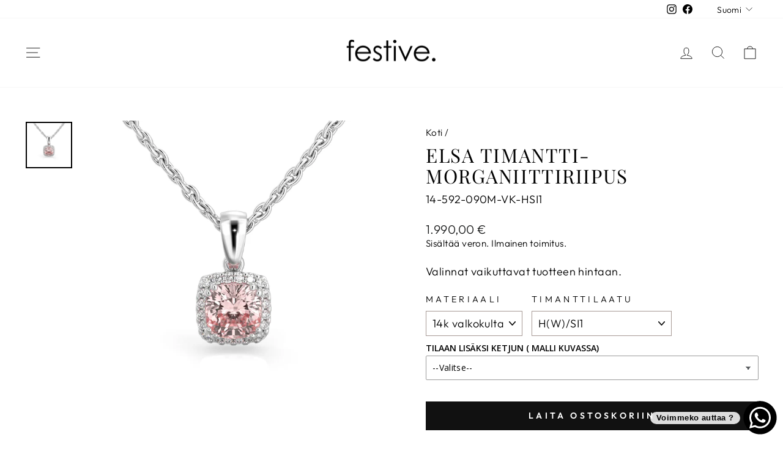

--- FILE ---
content_type: text/html; charset=utf-8
request_url: https://www.festive.fi/products/elsa-riipus-morganiitti
body_size: 141910
content:
<!doctype html>
<html class="no-js" lang="fi" dir="ltr">
<head>
	<script src="//www.festive.fi/cdn/shop/files/pandectes-rules.js?v=11885970219251326333"></script>
	
<!-- Google tag (gtag.js) -->
<script async src="https://www.googletagmanager.com/gtag/js?id=AW-463069588"></script>
<script>
  window.dataLayer = window.dataLayer || [];
  function gtag(){dataLayer.push(arguments);}
  gtag('js', new Date());

  gtag('config', 'AW-463069588');
</script>

</script>
	
  
  <meta charset="utf-8">
  <meta http-equiv="X-UA-Compatible" content="IE=edge,chrome=1">
  <meta name="viewport" content="width=device-width,initial-scale=1">
  <meta name="theme-color" content="#111111">
  <link rel="canonical" href="https://www.festive.fi/products/elsa-riipus-morganiitti">
  <link rel="preconnect" href="https://cdn.shopify.com" crossorigin>
  <link rel="preconnect" href="https://fonts.shopifycdn.com" crossorigin>
  <link rel="dns-prefetch" href="https://productreviews.shopifycdn.com">
  <link rel="dns-prefetch" href="https://ajax.googleapis.com">
  <link rel="dns-prefetch" href="https://maps.googleapis.com">
  <link rel="dns-prefetch" href="https://maps.gstatic.com"><link rel="shortcut icon" href="//www.festive.fi/cdn/shop/files/festive-logo-bl_32x32.jpg?v=1683554720" type="image/png" /><title>Timanttimorganiittiriipus Elsa
&ndash; Festive
</title>
<meta name="description" content="Tiimanttimorganiittiriipus, jonka keskipisteenä on vaaleanpunainen upea cushion-hiottu morganiitti. Riipuksen pyöristettyä neliökehää ympäröivät säihkyvät timantit."><meta property="og:site_name" content="Festive">
  <meta property="og:url" content="https://www.festive.fi/products/elsa-riipus-morganiitti">
  <meta property="og:title" content="Elsa Timantti-morganiittiriipus">
  <meta property="og:type" content="product">
  <meta property="og:description" content="Tiimanttimorganiittiriipus, jonka keskipisteenä on vaaleanpunainen upea cushion-hiottu morganiitti. Riipuksen pyöristettyä neliökehää ympäröivät säihkyvät timantit."><meta property="og:image" content="http://www.festive.fi/cdn/shop/products/592-090M_VK.jpg?v=1693396566">
    <meta property="og:image:secure_url" content="https://www.festive.fi/cdn/shop/products/592-090M_VK.jpg?v=1693396566">
    <meta property="og:image:width" content="1920">
    <meta property="og:image:height" content="1920"><meta name="twitter:site" content="@">
  <meta name="twitter:card" content="summary_large_image">
  <meta name="twitter:title" content="Elsa Timantti-morganiittiriipus">
  <meta name="twitter:description" content="Tiimanttimorganiittiriipus, jonka keskipisteenä on vaaleanpunainen upea cushion-hiottu morganiitti. Riipuksen pyöristettyä neliökehää ympäröivät säihkyvät timantit.">
<style data-shopify>@font-face {
  font-family: "Playfair Display";
  font-weight: 400;
  font-style: normal;
  font-display: swap;
  src: url("//www.festive.fi/cdn/fonts/playfair_display/playfairdisplay_n4.9980f3e16959dc89137cc1369bfc3ae98af1deb9.woff2") format("woff2"),
       url("//www.festive.fi/cdn/fonts/playfair_display/playfairdisplay_n4.c562b7c8e5637886a811d2a017f9e023166064ee.woff") format("woff");
}

  @font-face {
  font-family: Outfit;
  font-weight: 300;
  font-style: normal;
  font-display: swap;
  src: url("//www.festive.fi/cdn/fonts/outfit/outfit_n3.8c97ae4c4fac7c2ea467a6dc784857f4de7e0e37.woff2") format("woff2"),
       url("//www.festive.fi/cdn/fonts/outfit/outfit_n3.b50a189ccde91f9bceee88f207c18c09f0b62a7b.woff") format("woff");
}


  @font-face {
  font-family: Outfit;
  font-weight: 600;
  font-style: normal;
  font-display: swap;
  src: url("//www.festive.fi/cdn/fonts/outfit/outfit_n6.dfcbaa80187851df2e8384061616a8eaa1702fdc.woff2") format("woff2"),
       url("//www.festive.fi/cdn/fonts/outfit/outfit_n6.88384e9fc3e36038624caccb938f24ea8008a91d.woff") format("woff");
}

  
  
</style><link href="//www.festive.fi/cdn/shop/t/83/assets/theme.css?v=15048341697408673201760446451" rel="stylesheet" type="text/css" media="all" />
<style data-shopify>:root {
    --typeHeaderPrimary: "Playfair Display";
    --typeHeaderFallback: serif;
    --typeHeaderSize: 37px;
    --typeHeaderWeight: 400;
    --typeHeaderLineHeight: 1.1;
    --typeHeaderSpacing: 0.05em;

    --typeBasePrimary:Outfit;
    --typeBaseFallback:sans-serif;
    --typeBaseSize: 18px;
    --typeBaseWeight: 300;
    --typeBaseSpacing: 0.025em;
    --typeBaseLineHeight: 1.3;

    --typeCollectionTitle: 19px;

    --iconWeight: 2px;
    --iconLinecaps: miter;

    
      --buttonRadius: 0px;
    

    --colorGridOverlayOpacity: 0.04;
  }

  .placeholder-content {
    background-image: linear-gradient(100deg, #ffffff 40%, #f7f7f7 63%, #ffffff 79%);
  }</style><script>
    document.documentElement.className = document.documentElement.className.replace('no-js', 'js');

    window.theme = window.theme || {};
    theme.routes = {
      home: "/",
      cart: "/cart.js",
      cartPage: "/cart",
      cartAdd: "/cart/add.js",
      cartChange: "/cart/change.js",
      search: "/search",
      predictive_url: "/search/suggest"
    };
    theme.strings = {
      soldOut: "Loppuunmyyty",
      unavailable: "Ei saatavilla",
      inStockLabel: "Varastossa valmiina lähetettäväksi",
      oneStockLabel: "Vähän varastossa [count] jäljelllä",
      otherStockLabel: "Vähän varastossa [count] jäljelllä",
      willNotShipUntil: "Valmiina lähetettäväksi [date]",
      willBeInStockAfter: "Takaisin varastossa [date]",
      waitingForStock: "Odottaa saapumista..",
      savePrice: "Alennus [saved_amount]",
      cartEmpty: "Ostoskorisi on tyhjä.",
      cartTermsConfirmation: "Sinun on hyväksyttävä kaupankäynnin ehdot jotta voit suorittaa ostoksesi loppuun.",
      searchCollections: "Mallistot:",
      searchPages: "Sivut:",
      searchArticles: "Artikkelit:",
      productFrom: "Alkaen ",
      maxQuantity: ""
    };
    theme.settings = {
      cartType: "page",
      isCustomerTemplate: false,
      moneyFormat: "{{ amount_with_comma_separator }} €",
      saveType: "dollar",
      productImageSize: "square",
      productImageCover: false,
      predictiveSearch: true,
      predictiveSearchType: "product,article,page,collection",
      predictiveSearchVendor: false,
      predictiveSearchPrice: false,
      quickView: false,
      themeName: 'Impulse',
      themeVersion: "7.2.0"
    };
  </script>

  
<script>window.performance && window.performance.mark && window.performance.mark('shopify.content_for_header.start');</script><meta name="google-site-verification" content="lzelciRysZbZAV225YSK7Y666jaXBy7lvyrh2UyHbME">
<meta name="facebook-domain-verification" content="w8ekhd1ge4zvmpegrua3ctwcp14hug">
<meta name="facebook-domain-verification" content="ds1zvd6pobw1u0tewa4bxxjf1cpzmo">
<meta id="shopify-digital-wallet" name="shopify-digital-wallet" content="/25904218161/digital_wallets/dialog">
<link rel="alternate" hreflang="x-default" href="https://www.festive.fi/products/elsa-riipus-morganiitti">
<link rel="alternate" hreflang="fi" href="https://www.festive.fi/products/elsa-riipus-morganiitti">
<link rel="alternate" hreflang="sv" href="https://www.festive.fi/sv/products/elsa-riipus-morganiitti">
<link rel="alternate" hreflang="en" href="https://www.festive.fi/en/products/elsa-riipus-morganiitti">
<link rel="alternate" type="application/json+oembed" href="https://www.festive.fi/products/elsa-riipus-morganiitti.oembed">
<script async="async" src="/checkouts/internal/preloads.js?locale=fi-FI"></script>
<script id="shopify-features" type="application/json">{"accessToken":"99e482a0c6e547fa56886332806828ad","betas":["rich-media-storefront-analytics"],"domain":"www.festive.fi","predictiveSearch":true,"shopId":25904218161,"locale":"fi"}</script>
<script>var Shopify = Shopify || {};
Shopify.shop = "festive-dc.myshopify.com";
Shopify.locale = "fi";
Shopify.currency = {"active":"EUR","rate":"1.0"};
Shopify.country = "FI";
Shopify.theme = {"name":"Helmikuu: Impulse 2.0-Live-teema-28.1.2025","id":177606558022,"schema_name":"Impulse","schema_version":"7.2.0","theme_store_id":857,"role":"main"};
Shopify.theme.handle = "null";
Shopify.theme.style = {"id":null,"handle":null};
Shopify.cdnHost = "www.festive.fi/cdn";
Shopify.routes = Shopify.routes || {};
Shopify.routes.root = "/";</script>
<script type="module">!function(o){(o.Shopify=o.Shopify||{}).modules=!0}(window);</script>
<script>!function(o){function n(){var o=[];function n(){o.push(Array.prototype.slice.apply(arguments))}return n.q=o,n}var t=o.Shopify=o.Shopify||{};t.loadFeatures=n(),t.autoloadFeatures=n()}(window);</script>
<script id="shop-js-analytics" type="application/json">{"pageType":"product"}</script>
<script defer="defer" async type="module" src="//www.festive.fi/cdn/shopifycloud/shop-js/modules/v2/client.init-shop-cart-sync_DIlT3n9P.fi.esm.js"></script>
<script defer="defer" async type="module" src="//www.festive.fi/cdn/shopifycloud/shop-js/modules/v2/chunk.common_B_sBYa7Y.esm.js"></script>
<script type="module">
  await import("//www.festive.fi/cdn/shopifycloud/shop-js/modules/v2/client.init-shop-cart-sync_DIlT3n9P.fi.esm.js");
await import("//www.festive.fi/cdn/shopifycloud/shop-js/modules/v2/chunk.common_B_sBYa7Y.esm.js");

  window.Shopify.SignInWithShop?.initShopCartSync?.({"fedCMEnabled":true,"windoidEnabled":true});

</script>
<script>(function() {
  var isLoaded = false;
  function asyncLoad() {
    if (isLoaded) return;
    isLoaded = true;
    var urls = ["https:\/\/d23dclunsivw3h.cloudfront.net\/redirect-app.js?shop=festive-dc.myshopify.com","https:\/\/script.pop-convert.com\/new-micro\/production.pc.min.js?unique_id=festive-dc.myshopify.com\u0026shop=festive-dc.myshopify.com","https:\/\/cdn.s3.pop-convert.com\/pcjs.production.min.js?unique_id=festive-dc.myshopify.com\u0026shop=festive-dc.myshopify.com","https:\/\/s3.eu-west-1.amazonaws.com\/production-klarna-il-shopify-osm\/96a3edce0d4c0d28541f7d8d7ba98bb63081798a\/festive-dc.myshopify.com-1738598005148.js?shop=festive-dc.myshopify.com"];
    for (var i = 0; i < urls.length; i++) {
      var s = document.createElement('script');
      s.type = 'text/javascript';
      s.async = true;
      s.src = urls[i];
      var x = document.getElementsByTagName('script')[0];
      x.parentNode.insertBefore(s, x);
    }
  };
  if(window.attachEvent) {
    window.attachEvent('onload', asyncLoad);
  } else {
    window.addEventListener('load', asyncLoad, false);
  }
})();</script>
<script id="__st">var __st={"a":25904218161,"offset":7200,"reqid":"a0b7310a-bdb3-44f5-9cbc-38b2733488f9-1768977689","pageurl":"www.festive.fi\/products\/elsa-riipus-morganiitti","u":"81c2d907e0e9","p":"product","rtyp":"product","rid":4804243161137};</script>
<script>window.ShopifyPaypalV4VisibilityTracking = true;</script>
<script id="captcha-bootstrap">!function(){'use strict';const t='contact',e='account',n='new_comment',o=[[t,t],['blogs',n],['comments',n],[t,'customer']],c=[[e,'customer_login'],[e,'guest_login'],[e,'recover_customer_password'],[e,'create_customer']],r=t=>t.map((([t,e])=>`form[action*='/${t}']:not([data-nocaptcha='true']) input[name='form_type'][value='${e}']`)).join(','),a=t=>()=>t?[...document.querySelectorAll(t)].map((t=>t.form)):[];function s(){const t=[...o],e=r(t);return a(e)}const i='password',u='form_key',d=['recaptcha-v3-token','g-recaptcha-response','h-captcha-response',i],f=()=>{try{return window.sessionStorage}catch{return}},m='__shopify_v',_=t=>t.elements[u];function p(t,e,n=!1){try{const o=window.sessionStorage,c=JSON.parse(o.getItem(e)),{data:r}=function(t){const{data:e,action:n}=t;return t[m]||n?{data:e,action:n}:{data:t,action:n}}(c);for(const[e,n]of Object.entries(r))t.elements[e]&&(t.elements[e].value=n);n&&o.removeItem(e)}catch(o){console.error('form repopulation failed',{error:o})}}const l='form_type',E='cptcha';function T(t){t.dataset[E]=!0}const w=window,h=w.document,L='Shopify',v='ce_forms',y='captcha';let A=!1;((t,e)=>{const n=(g='f06e6c50-85a8-45c8-87d0-21a2b65856fe',I='https://cdn.shopify.com/shopifycloud/storefront-forms-hcaptcha/ce_storefront_forms_captcha_hcaptcha.v1.5.2.iife.js',D={infoText:'hCaptchan suojaama',privacyText:'Tietosuoja',termsText:'Ehdot'},(t,e,n)=>{const o=w[L][v],c=o.bindForm;if(c)return c(t,g,e,D).then(n);var r;o.q.push([[t,g,e,D],n]),r=I,A||(h.body.append(Object.assign(h.createElement('script'),{id:'captcha-provider',async:!0,src:r})),A=!0)});var g,I,D;w[L]=w[L]||{},w[L][v]=w[L][v]||{},w[L][v].q=[],w[L][y]=w[L][y]||{},w[L][y].protect=function(t,e){n(t,void 0,e),T(t)},Object.freeze(w[L][y]),function(t,e,n,w,h,L){const[v,y,A,g]=function(t,e,n){const i=e?o:[],u=t?c:[],d=[...i,...u],f=r(d),m=r(i),_=r(d.filter((([t,e])=>n.includes(e))));return[a(f),a(m),a(_),s()]}(w,h,L),I=t=>{const e=t.target;return e instanceof HTMLFormElement?e:e&&e.form},D=t=>v().includes(t);t.addEventListener('submit',(t=>{const e=I(t);if(!e)return;const n=D(e)&&!e.dataset.hcaptchaBound&&!e.dataset.recaptchaBound,o=_(e),c=g().includes(e)&&(!o||!o.value);(n||c)&&t.preventDefault(),c&&!n&&(function(t){try{if(!f())return;!function(t){const e=f();if(!e)return;const n=_(t);if(!n)return;const o=n.value;o&&e.removeItem(o)}(t);const e=Array.from(Array(32),(()=>Math.random().toString(36)[2])).join('');!function(t,e){_(t)||t.append(Object.assign(document.createElement('input'),{type:'hidden',name:u})),t.elements[u].value=e}(t,e),function(t,e){const n=f();if(!n)return;const o=[...t.querySelectorAll(`input[type='${i}']`)].map((({name:t})=>t)),c=[...d,...o],r={};for(const[a,s]of new FormData(t).entries())c.includes(a)||(r[a]=s);n.setItem(e,JSON.stringify({[m]:1,action:t.action,data:r}))}(t,e)}catch(e){console.error('failed to persist form',e)}}(e),e.submit())}));const S=(t,e)=>{t&&!t.dataset[E]&&(n(t,e.some((e=>e===t))),T(t))};for(const o of['focusin','change'])t.addEventListener(o,(t=>{const e=I(t);D(e)&&S(e,y())}));const B=e.get('form_key'),M=e.get(l),P=B&&M;t.addEventListener('DOMContentLoaded',(()=>{const t=y();if(P)for(const e of t)e.elements[l].value===M&&p(e,B);[...new Set([...A(),...v().filter((t=>'true'===t.dataset.shopifyCaptcha))])].forEach((e=>S(e,t)))}))}(h,new URLSearchParams(w.location.search),n,t,e,['guest_login'])})(!0,!0)}();</script>
<script integrity="sha256-4kQ18oKyAcykRKYeNunJcIwy7WH5gtpwJnB7kiuLZ1E=" data-source-attribution="shopify.loadfeatures" defer="defer" src="//www.festive.fi/cdn/shopifycloud/storefront/assets/storefront/load_feature-a0a9edcb.js" crossorigin="anonymous"></script>
<script data-source-attribution="shopify.dynamic_checkout.dynamic.init">var Shopify=Shopify||{};Shopify.PaymentButton=Shopify.PaymentButton||{isStorefrontPortableWallets:!0,init:function(){window.Shopify.PaymentButton.init=function(){};var t=document.createElement("script");t.src="https://www.festive.fi/cdn/shopifycloud/portable-wallets/latest/portable-wallets.fi.js",t.type="module",document.head.appendChild(t)}};
</script>
<script data-source-attribution="shopify.dynamic_checkout.buyer_consent">
  function portableWalletsHideBuyerConsent(e){var t=document.getElementById("shopify-buyer-consent"),n=document.getElementById("shopify-subscription-policy-button");t&&n&&(t.classList.add("hidden"),t.setAttribute("aria-hidden","true"),n.removeEventListener("click",e))}function portableWalletsShowBuyerConsent(e){var t=document.getElementById("shopify-buyer-consent"),n=document.getElementById("shopify-subscription-policy-button");t&&n&&(t.classList.remove("hidden"),t.removeAttribute("aria-hidden"),n.addEventListener("click",e))}window.Shopify?.PaymentButton&&(window.Shopify.PaymentButton.hideBuyerConsent=portableWalletsHideBuyerConsent,window.Shopify.PaymentButton.showBuyerConsent=portableWalletsShowBuyerConsent);
</script>
<script data-source-attribution="shopify.dynamic_checkout.cart.bootstrap">document.addEventListener("DOMContentLoaded",(function(){function t(){return document.querySelector("shopify-accelerated-checkout-cart, shopify-accelerated-checkout")}if(t())Shopify.PaymentButton.init();else{new MutationObserver((function(e,n){t()&&(Shopify.PaymentButton.init(),n.disconnect())})).observe(document.body,{childList:!0,subtree:!0})}}));
</script>
<script id='scb4127' type='text/javascript' async='' src='https://www.festive.fi/cdn/shopifycloud/privacy-banner/storefront-banner.js'></script>
<script>window.performance && window.performance.mark && window.performance.mark('shopify.content_for_header.end');</script>

  <script src="//www.festive.fi/cdn/shop/t/83/assets/vendor-scripts-v11.js" defer="defer"></script><script src="//www.festive.fi/cdn/shop/t/83/assets/theme.js?v=123941932812817811381738597959" defer="defer"></script>
<script>window.is_hulkpo_installed=false</script><!-- BEGIN app block: shopify://apps/pandectes-gdpr/blocks/banner/58c0baa2-6cc1-480c-9ea6-38d6d559556a -->
  
    
      <!-- TCF is active, scripts are loaded above -->
      
      <script>
        
          window.PandectesSettings = {"store":{"id":25904218161,"plan":"plus","theme":"Helmikuu: Impulse 2.0-Live-teema-28.1.2025","primaryLocale":"fi","adminMode":false,"headless":false,"storefrontRootDomain":"","checkoutRootDomain":"","storefrontAccessToken":""},"tsPublished":1745228039,"declaration":{"showPurpose":false,"showProvider":false,"declIntroText":"Käytämme evästeitä optimoidaksemme verkkosivuston toimivuutta, analysoidaksemme suorituskykyä ja tarjotaksemme sinulle henkilökohtaisen käyttökokemuksen. Jotkut evästeet ovat välttämättömiä, jotta sivusto toimisi ja toimisi oikein. Näitä evästeitä ei voi poistaa käytöstä. Tässä ikkunassa voit hallita evästeasetuksiasi.","showDateGenerated":false},"language":{"unpublished":[],"languageMode":"Multilingual","fallbackLanguage":"fi","languageDetection":"browser","languagesSupported":["bg","hr","cs","da","nl","et","fi","fr","de","el","hu","ga","it","lv","lt","mt","pl","pt","ro","sk","sl","es","sv"]},"texts":{"managed":{"headerText":{"bg":"Ние уважаваме вашата поверителност","cs":"Respektujeme vaše soukromí","da":"Vi respekterer dit privatliv","de":"Wir respektieren deine Privatsphäre","el":"Σεβόμαστε το απόρρητό σας","es":"Respetamos tu privacidad","et":"Austame teie privaatsust","fi":"Kunnioitamme yksityisyyttäsi","fr":"Nous respectons votre vie privée","ga":"Tá meas againn ar do phríobháideacht","hr":"Poštujemo vašu privatnost","hu":"Tiszteletben tartjuk az Ön személyes adatait","it":"Rispettiamo la tua privacy","lt":"Mes gerbiame jūsų privatumą","lv":"Mēs cienām jūsu privātumu","mt":"Aħna nirrispettaw il-privatezza tiegħek","nl":"We respecteren uw privacy","pl":"Szanujemy twoją prywatność","pt":"Nós respeitamos sua privacidade","ro":"Respectăm confidențialitatea dvs.","sk":"Rešpektujeme vaše súkromie","sl":"Spoštujemo vašo zasebnost","sv":"Vi respekterar din integritet"},"consentText":{"bg":"Този сайт използва \"бисквитки\" за по-добра функционалност.","cs":"Tato webová stránka používá cookies, aby vám umožnila co nejlepší zážitek z našich webových stránek.","da":"Vi anvender cookies for at sikre at vi giver dig den bedst mulige oplevelse af vores website.","de":"Diese Website verwendet Cookies, um sicherzustellen, dass Sie die beste Erfahrung auf unserer Website erhalten.","el":"Αυτός ο ιστότοπος χρησιμοποιεί cookies για να βελτιώσει την εμπειρία του χρήστη.","es":"Este sitio web utiliza cookies para garantizar que obtenga la mejor experiencia en nuestro sitio web.","et":"Meie veebileht kasutab parema kasutajakogemuse tagamiseks küpsiseid.","fi":"Tämä sivusto käyttää evästeitä parhaan käyttökokemuksen varmistamiseksi.","fr":"Ce site utilise des cookies pour vous garantir la meilleure expérience sur notre site.","ga":"Úsáideann an suíomh seo fianáin áitiúla chun taithí mhaith ar líne a thabhairt duit.","hr":"Ove internetske stranice koriste kolačiće (tzv. cookies) za pružanje boljeg korisničkog iskustva i funkcionalnosti.","hu":"Weboldalunkon a felhasználói élmény növelésének érdekében sütiket használunk.","it":"Utilizziamo i cookie per essere sicuri che tu possa avere la migliore esperienza sul nostro sito.","lt":"Siekdami užtikrinti geriausią Jūsų naršymo patirtį, šioje svetainėje naudojame slapukus (angl. cookies).","lv":"Lai nodrošinātu vislabāko If interneta lapas darbību, mēs izmantojam sīkdatnes.","mt":"Dan is-sit juża cookies biex itejjeb l-esperjenza tiegħek tal-ibbrawżjar.","nl":"Onze website maakt gebruik van cookies om u een optimale gebruikservaring te bieden.","pl":"Ta strona wykorzystuje pliki cookie dla lepszego działania serwisu.","pt":"O nosso website usa cookies para ajudar a melhorar a sua experiência de utilização.","ro":"Această pagină web folosește cookie-uri pentru a îmbunătăți experiența de navigare și a asigura funcționalițăți adiționale.","sk":"Pre zlepšovanie vášho zážitku na našich stránkach používame cookies.","sl":"Spletno mesto uporablja piškotke, s katerimi izboljšujemo uporabniško izkušnjo.","sv":"Den här webbplatsen använder cookies för att ge dig en bättre upplevelse av webbplatsen."},"linkText":{"bg":"Научете повече","cs":"Více informací","da":"Læs mere","de":"Mehr erfahren","el":"Διαβάστε περισσότερα","es":"Leer más","et":"Rohkem infot","fi":"Lisätietoja","fr":"En savoir plus","ga":"Léigh níos mó","hr":"Pročitaj više","hu":"További információ","it":"Scopri di più","lt":"Daugiau informacijos","lv":"Lasīt vairāk","mt":"Aktar informazzjoni","nl":"Meer info","pl":"Dowiedz się więcej","pt":"Saiba mais","ro":"Citeste mai mult","sk":"Viac informácií","sl":"Preberi več","sv":"Läs mer"},"imprintText":{"bg":"Отпечатък","cs":"Otisk","da":"Aftryk","de":"Impressum","el":"Αποτύπωμα","es":"Imprimir","et":"Imprint","fi":"Jälki","fr":"Imprimer","ga":"Imprint","hr":"Otisak","hu":"Impresszum","it":"Impronta","lt":"Įspaudas","lv":"Nospiedums","mt":"Imprint","nl":"Afdruk","pl":"Odcisk","pt":"Imprimir","ro":"Imprima","sk":"odtlačok","sl":"Odtis","sv":"Avtryck"},"googleLinkText":{"bg":"Условия за поверителност на Google","cs":"Zásady ochrany soukromí Google","da":"Googles privatlivsbetingelser","de":"Googles Datenschutzbestimmungen","el":"Όροι απορρήτου της Google","es":"Términos de privacidad de Google","et":"Google'i privaatsustingimused","fi":"Googlen tietosuojaehdot","fr":"Conditions de confidentialité de Google","ga":"Téarmaí Príobháideachta Google","hr":"Googleovi uvjeti privatnosti","hu":"Google adatvédelmi feltételei","it":"Termini sulla privacy di Google","lt":"Google privatumo sąlygos","lv":"Google konfidencialitātes noteikumi","mt":"Termini tal-Privatezza ta' Google","nl":"Privacyvoorwaarden van Google","pl":"Warunki prywatności Google","pt":"Termos de Privacidade do Google","ro":"Termenii de confidențialitate Google","sk":"Podmienky ochrany súkromia Google","sl":"Googlov pravilnik o zasebnosti","sv":"Googles sekretessvillkor"},"allowButtonText":{"bg":"приемам","cs":"Přijmout","da":"Accepter","de":"Akzeptieren","el":"Αποδέχομαι","es":"Aceptar","et":"Nõus","fi":"Hyväksy","fr":"J'accepte","ga":"Glac","hr":"Prihvatiti","hu":"Elfogad","it":"Accettare","lt":"Priimti","lv":"Piekrītu","mt":"Aċċetta","nl":"Aanvaarden","pl":"Zaakceptować","pt":"Aceitar","ro":"Accept","sk":"Súhlasiť","sl":"Sprejmi","sv":"Acceptera"},"denyButtonText":{"bg":"упадък","cs":"Odmítnout","da":"Afslå","de":"Ablehnen","el":"Απορρίπτω","es":"Disminución","et":"Keelduge","fi":"Hylkää","fr":"Je refuse","ga":"Meath","hr":"Odbiti","hu":"Hanyatlás","it":"Declino","lt":"Atsisakyti","lv":"Atteikties","mt":"Tnaqqis","nl":"Afwijzen","pl":"Upadek","pt":"Declínio","ro":"Declin","sk":"Pokles","sl":"Zavrni","sv":"Neka"},"dismissButtonText":{"bg":"Добре","cs":"OK","da":"Okay","de":"OK","el":"Εντάξει","es":"Okay","et":"Okei","fi":"Ok","fr":"D'accord","ga":"Ceart go leor","hr":"U redu","hu":"Rendben","it":"Ok","lt":"Gerai","lv":"Labi","mt":"Kollox sew","nl":"OK","pl":"Dobrze","pt":"Está bem","ro":"O.K","sk":"Ok","sl":"V redu","sv":"Ok"},"leaveSiteButtonText":{"bg":"Оставете този сайт","cs":"Opusťte tento web","da":"Forlad dette sted","de":"Verlasse diese Seite","el":"Αποχώρηση από αυτόν τον ιστότοπο","es":"Dejar este sitio","et":"Lahkuge sellest saidist","fi":"Jätä tämä sivusto","fr":"Quittez ce site","ga":"Fág an suíomh seo","hr":"Napustite ovu stranicu","hu":"Hagyja el ezt az oldalt","it":"Lascia questo sito","lt":"Palikite šią svetainę","lv":"Atstājiet šo vietni","mt":"Ħalli dan is-sit","nl":"Verlaat deze site","pl":"Opuść tę stronę","pt":"Sair deste site","ro":"Părăsește acest site","sk":"Opustiť túto stránku","sl":"Zapustite to spletno mesto","sv":"Lämna den här webbplatsen"},"preferencesButtonText":{"bg":"Предпочитания","cs":"Přednost","da":"Indstillinger","de":"Einstellungen","el":"Προτιμήσεις","es":"Preferencias","et":"Eelistused","fi":"Asetukset","fr":"Préférences","ga":"Sainroghanna","hr":"Postavke","hu":"preferenciák","it":"Preferenze","lt":"Nuostatos","lv":"Preferences","mt":"Preferenzi","nl":"Voorkeuren","pl":"Preferencje","pt":"Preferências","ro":"Preferințe","sk":"Preferencie","sl":"Nastavitve","sv":"Inställningar"},"cookiePolicyText":{"bg":"Политика за „бисквитките“","cs":"Zásady používání souborů cookie","da":"Cookie Policy","de":"Cookie-Richtlinie","el":"Πολιτική cookies","es":"Política de cookies","et":"Prääniku poliitika","fi":"Evästekäytäntö","fr":"Politique de cookie","ga":"Polasaí Fianán","hr":"Pravila kolačića","hu":"Cookie-házirend","it":"Gestione dei Cookie","lt":"Slapukų politika","lv":"Polityka Cookie","mt":"Politika dwar il-Cookie","nl":"Cookie beleid","pl":"Polityka Cookie","pt":"Política de Cookies","ro":"Politica cookie","sk":"Zásady používania súborov cookie","sl":"Politika piškotkov","sv":"Cookies policy"},"preferencesPopupTitleText":{"bg":"Изберете тип бисквитки, които приемате да използвате","cs":"Vyberte typ cookies, které přijímáte","da":"Vælg type cookies, du accepterer at bruge","de":"Zustimmungseinstellungen verwalten","el":"Επιλέξτε τον τύπο των cookies που αποδέχεστε χρησιμοποιώντας","es":"Elija el tipo de cookies que acepta usando","et":"Valige küpsiste tüüp, mida kasutate","fi":"Hallitse suostumusasetuksia","fr":"Choisissez le type de cookies que vous acceptez en utilisant","ga":"Roghnaigh cineál na bhfianán a nglacann tú leo agus tú ag úsáid","hr":"Odaberite vrstu kolačića koju prihvaćate","hu":"Válassza ki az Ön által elfogadott sütik típusát","it":"Scegli il tipo di cookie che accetti utilizzando","lt":"Pasirinkite slapukus, kuriuos sutinkate naudoti","lv":"Izvēlieties sīkdatņu veidu, kuru jūs piekrītat izmantot","mt":"Agħżel it-tip ta cookies li taċċetta li tuża","nl":"Kies het type cookies dat u accepteert","pl":"Wybierz rodzaj plików cookie, które akceptujesz","pt":"Escolha o tipo de cookies que você aceita usar","ro":"Alegeți tipul de cookie-uri pe care le acceptați să le utilizați","sk":"Vyberte typ cookies, s ktorými súhlasíte","sl":"Izberite vrsto piškotkov, ki jo uporabljate","sv":"Välj vilken typ av kakor du accepterar med"},"preferencesPopupIntroText":{"bg":"Когато посещавате някой уеб сайт, той може да съхранява или извлича информация във вашия браузър, най-вече под формата на бисквитки. Тази информация може да се отнася за вас, вашите предпочитания или вашето устройство и се използва най-вече за работа на сайта, както очаквате. Информацията обикновено не ви идентифицира пряко, но може да ви даде по-персонализирано уеб преживяване.","cs":"Když navštívíte jakýkoli web, může ukládat nebo načítat informace do vašeho prohlížeče, většinou ve formě cookies. Tyto informace se mohou týkat vás, vašich preferencí nebo zařízení a většinou se používají k tomu, aby web fungoval tak, jak očekáváte. Tyto informace vás obvykle přímo neidentifikují, ale mohou vám poskytnout více personalizovaný webový zážitek.","da":"Når du besøger et websted, kan det gemme eller hente oplysninger i din browser, mest i form af cookies. Disse oplysninger kan muligvis handle om dig, dine præferencer eller din enhed og bruges for det meste til at få webstedet til at fungere, som du forventer. Oplysningerne identificerer normalt ikke direkte dig, men de kan give dig en mere personlig weboplevelse.","de":"Wenn Sie eine Website besuchen, werden möglicherweise Informationen in Ihrem Browser gespeichert oder abgerufen, meist in Form von Cookies. Diese Informationen beziehen sich möglicherweise auf Sie, Ihre Einstellungen oder Ihr Gerät und werden hauptsächlich verwendet, damit die Website so funktioniert, wie Sie es erwarten. Die Informationen identifizieren Sie normalerweise nicht direkt, können Ihnen jedoch ein persönlicheres Web-Erlebnis bieten.","el":"Όταν επισκέπτεστε οποιονδήποτε ιστότοπο, ενδέχεται να αποθηκεύει ή να ανακτά πληροφορίες στο πρόγραμμα περιήγησής σας, κυρίως με τη μορφή cookie. Αυτές οι πληροφορίες μπορεί να αφορούν εσάς, τις προτιμήσεις σας ή τη συσκευή σας και χρησιμοποιούνται κυρίως για να λειτουργήσει ο ιστότοπος όπως περιμένετε. Οι πληροφορίες συνήθως δεν σας αναγνωρίζουν άμεσα, αλλά μπορούν να σας προσφέρουν μια πιο εξατομικευμένη εμπειρία ιστού.","es":"Cuando visita un sitio web, puede almacenar o recuperar información de su navegador, principalmente en forma de cookies. Esta información puede estar relacionada con usted, sus preferencias o su dispositivo y se utiliza principalmente para operar el sitio como usted espera. La información generalmente no lo identifica directamente, pero puede brindarle una experiencia web más personalizada","et":"Kui külastate mõnda veebisaiti, võib see teie brauseris teavet salvestada või seda hankida, enamasti küpsiste kujul. See teave võib olla teie, teie eelistuste või seadme kohta ja seda kasutatakse enamasti saidi toimimiseks nii, nagu te eeldate. Teave ei tuvasta tavaliselt teid otseselt, kuid see võib anda teile isikupärasema veebikogemuse.","fi":"Käytämme evästeitä verkkosivuston toimivuuden optimoimiseksi, suorituskyvyn analysoimiseksi ja henkilökohtaisen kokemuksen tarjoamiseksi sinulle. Jotkut evästeet ovat välttämättömiä, jotta verkkosivusto toimii ja toimii oikein. Näitä evästeitä ei voi poistaa käytöstä. Tässä ikkunassa voit hallita evästeasetuksiasi.","fr":"Lorsque vous visitez un site Web, il peut stocker ou récupérer des informations sur votre navigateur, principalement sous forme de cookies. Ces informations peuvent concerner vous, vos préférences ou votre appareil et sont principalement utilisées pour faire fonctionner le site comme vous vous y attendez. Les informations ne vous identifient généralement pas directement, mais elles peuvent vous offrir une expérience Web plus personnalisée.","ga":"Nuair a thugann tú cuairt ar aon suíomh Gréasáin, féadfaidh sé faisnéis ar do bhrabhsálaí a stóráil nó a aisghabháil, i bhfoirm fianáin den chuid is mó. D’fhéadfadh an fhaisnéis seo a bheith fút féin, faoi do chuid sainroghanna nó faoi do ghléas agus úsáidtear í den chuid is mó chun go n-oibreodh an láithreán mar a bheifeá ag súil leis. De ghnáth ní aithníonn an fhaisnéis tú go díreach, ach féadann sé eispéireas gréasáin níos pearsantaithe a thabhairt duit.","hr":"Kada posjetite bilo koju web stranicu, ona može pohraniti ili preuzeti podatke na vašem pregledniku, uglavnom u obliku kolačića. Ove bi informacije mogle biti o vama, vašim preferencijama ili vašem uređaju, a najčešće se upotrebljavaju za rad web mjesta onako kako vi očekujete. Podaci se obično ne identificiraju izravno, ali mogu vam pružiti personaliziraniji web doživljaj.","hu":"Amikor bármely webhelyet felkeres, az információkat tárolhatja vagy visszakeresheti böngészőjében, főleg sütik formájában. Ez az információ lehet rólad, preferenciáiról vagy eszközéről, és leginkább arra szolgál, hogy a webhely úgy működjön, ahogyan azt elvárja. Az információk általában nem azonosítanak téged közvetlenül, de személyre szabottabb webélményt nyújthat.","it":"Quando si visita un sito Web, è possibile che vengano archiviate o recuperate informazioni sul browser, principalmente sotto forma di cookie. Queste informazioni potrebbero riguardare te, le tue preferenze o il tuo dispositivo e vengono utilizzate principalmente per far funzionare il sito come previsto. Le informazioni di solito non ti identificano direttamente, ma possono offrirti un'esperienza web più personalizzata.","lt":"Kai lankotės bet kurioje interneto svetainėje, ji gali saugoti arba nuskaityti informaciją jūsų naršyklėje, dažniausiai slapukų pavidalu. Ši informacija gali būti apie jus, jūsų nuostatas ar jūsų įrenginį ir dažniausiai naudojama tam, kad svetainė veiktų taip, kaip tikitės. Informacija paprastai jūsų tiesiogiai neidentifikuoja, tačiau ji gali suteikti asmeniškesnio interneto naudojimo.","lv":"Apmeklējot jebkuru vietni, tā var saglabāt vai iegūt informāciju jūsu pārlūkprogrammā, galvenokārt sīkdatņu veidā. Šī informācija varētu būt par jums, jūsu vēlmēm vai ierīci, un to galvenokārt izmanto, lai vietne darbotos tā, kā jūs to gaidāt. Informācija parasti jūs tieši neidentificē, taču tā var sniegt personalizētāku tīmekļa pieredzi.","mt":"Meta żżur kwalunkwe sit web, hija tista taħżen jew tikseb informazzjoni fuq il-browser tiegħek, l-aktar fil-forma ta cookies. Din l-informazzjoni tista tkun dwarek, il-preferenzi tiegħek jew it-tagħmir tiegħek u tintuża l-aktar biex tagħmel is-sit jaħdem kif tistenna. L-informazzjoni normalment ma tidentifikax direttament inti, imma tista tagħtik esperjenza tal-web aktar personalizzata.","nl":"Wanneer u een website bezoekt, kan deze informatie in uw browser opslaan of ophalen, meestal in de vorm van cookies. Deze informatie kan over u, uw voorkeuren of uw apparaat gaan en wordt meestal gebruikt om de site te laten werken zoals u verwacht. De informatie identificeert u meestal niet direct, maar kan u een meer gepersonaliseerde webervaring bieden.","pl":"Gdy odwiedzasz dowolną stronę internetową, może ona przechowywać lub odzyskiwać informacje w przeglądarce, głównie w postaci plików cookie. Informacje te mogą dotyczyć Ciebie, Twoich preferencji lub urządzenia i są głównie wykorzystywane do tego, aby strona działała zgodnie z oczekiwaniami. Informacje zwykle nie identyfikują bezpośrednio użytkownika, ale mogą zapewnić bardziej spersonalizowane korzystanie z Internetu.","pt":"Quando você visita qualquer site, ele pode armazenar ou recuperar informações no seu navegador, principalmente na forma de cookies. Essas informações podem ser sobre você, suas preferências ou seu dispositivo e são usadas principalmente para fazer o site funcionar como você espera. As informações geralmente não o identificam diretamente, mas podem oferecer uma experiência na web mais personalizada.","ro":"Când vizitați orice site web, acesta poate stoca sau prelua informații pe browserul dvs., mai ales sub formă de cookie-uri. Aceste informații ar putea fi despre dvs., preferințele dvs. sau dispozitivul dvs. și sunt utilizate mai ales pentru a face site-ul să funcționeze așa cum vă așteptați. De obicei, informațiile nu vă identifică direct, dar vă pot oferi o experiență web mai personalizată.","sk":"Keď navštívite akúkoľvek webovú stránku, môže ukladať alebo získavať informácie vo vašom prehliadači, väčšinou vo forme súborov cookie. Tieto informácie sa môžu týkať vás, vašich preferencií alebo vášho zariadenia a väčšinou sa používajú na to, aby stránka fungovala podľa očakávaní. Tieto informácie vás zvyčajne priamo neidentifikujú, ale môžu vám poskytnúť prispôsobenejší webový zážitok.","sl":"Ko obiščete katero koli spletno mesto, lahko v vašem brskalniku shranjuje ali pridobi podatke, večinoma v obliki piškotkov. Te informacije se lahko nanašajo na vas, vaše nastavitve ali vašo napravo in se večinoma uporabljajo za to, da spletno mesto deluje tako, kot pričakujete. Informacije vas običajno ne identificirajo, vendar vam lahko nudijo bolj prilagojeno spletno izkušnjo.","sv":"När du besöker någon webbplats kan den lagra eller hämta information i din webbläsare, oftast i form av kakor. Denna information kan handla om dig, dina preferenser eller din enhet och används mest för att få webbplatsen att fungera som du förväntar dig att göra. Informationen identifierar dig vanligtvis inte direkt, men den kan ge dig en mer personlig webbupplevelse."},"preferencesPopupSaveButtonText":{"bg":"Запазване на предпочитанията и изход","cs":"Uložit předvolby a ukončit","da":"Gem præferencer og exit","de":"Einstellungen speichern und beenden","el":"Αποθήκευση προτιμήσεων και έξοδος","es":"Guardar preferencias y salir","et":"Salvestage eelistused ja väljuge","fi":"Tallenna asetukset","fr":"Enregistrer les préférences et quitter","ga":"Sábháil sainroghanna & scoir","hr":"Spremite postavke i izađite","hu":"Beállítások mentése és kilépés","it":"Salva preferenze ed esci","lt":"Išsaugoti nuostatas ir išeiti","lv":"Saglabājiet preferences un izejiet","mt":"Iffranka l-preferenzi u toħroġ","nl":"Sla voorkeuren op en sluit af","pl":"Zapisz preferencje i wyjdź","pt":"Salvar preferências e sair","ro":"Salvați preferințele și ieșiți","sk":"Uložte predvoľby a ukončite program","sl":"Shranite nastavitve in zapustite","sv":"Spara inställningar och avsluta"},"preferencesPopupCloseButtonText":{"bg":"Близо","cs":"Zavřít","da":"Tæt","de":"Schließen","el":"Κλείσε","es":"Cerrar","et":"Sulge","fi":"Sulje","fr":"Fermer","ga":"Dún","hr":"Zatvoriti","hu":"Bezárás","it":"Vicino","lt":"Uždaryti","lv":"Aizveriet","mt":"Qrib","nl":"Sluiten","pl":"Blisko","pt":"Fechar","ro":"Închide","sk":"Zavrieť","sl":"Zapri","sv":"Stäng"},"preferencesPopupAcceptAllButtonText":{"bg":"Приемам всичко","cs":"Přijmout vše","da":"Accepter alle","de":"Alle akzeptieren","el":"Αποδοχή όλων","es":"Aceptar todo","et":"Nõus kõik","fi":"Hyväksy kaikki","fr":"Accepter tout","ga":"Glac le gach","hr":"Prihvatiti sve","hu":"Mindent elfogad","it":"Accettare tutto","lt":"Priimti viską","lv":"Pieņemt visus","mt":"Aċċetta kollox","nl":"Accepteer alles","pl":"Akceptuj wszystkie","pt":"Aceitar tudo","ro":"Accepta toate","sk":"Prijať všetko","sl":"Sprejmi vse","sv":"Acceptera alla"},"preferencesPopupRejectAllButtonText":{"bg":"Отхвърлете всички","cs":"Odmítnout vše","da":"Afvis alle","de":"Alles ablehnen","el":"Απόρριψη όλων","es":"Rechazar todo","et":"Lükka kõik tagasi","fi":"Hylkää kaikki","fr":"Tout rejeter","ga":"Diúltaigh go léir","hr":"Odbacite sve","hu":"Mindent elutasít","it":"Rifiuta tutto","lt":"Atmesti visus","lv":"Noraidīt visus","mt":"Irrifjuta kollox","nl":"Alles afwijzen","pl":"Odrzuć wszystko","pt":"Rejeitar tudo","ro":"Respingeți toate","sk":"Odmietnuť všetko","sl":"Zavrni vse","sv":"Avvisa allt"},"cookiesDetailsText":{"bg":"Подробности за бисквитките","cs":"Podrobnosti o souborech cookie","da":"Cookies detaljer","de":"Cookie-Details","el":"Λεπτομέρειες cookie","es":"Detalles de las cookies","et":"Küpsiste üksikasjad","fi":"Evästeiden tiedot","fr":"Détails des cookies","ga":"Sonraí fianáin","hr":"Pojedinosti o kolačićima","hu":"Cookie -k részletei","it":"Dettagli sui cookie","lt":"Slapukų informacija","lv":"Sīkfailu informācija","mt":"Dettalji tal-cookies","nl":"Cookiegegevens","pl":"Szczegóły dotyczące plików cookie","pt":"Detalhes de cookies","ro":"Detalii despre cookie-uri","sk":"Podrobnosti o súboroch cookie","sl":"Podrobnosti o piškotkih","sv":"Information om cookies"},"preferencesPopupAlwaysAllowedText":{"bg":"Винаги позволено","cs":"vždy povoleno","da":"Altid tilladt","de":"Immer erlaubt","el":"πάντα επιτρέπεται","es":"Siempre permitido","et":"Alati lubatud","fi":"aina sallittu","fr":"Toujours activé","ga":"Ceadaítear i gcónaí","hr":"Uvijek dopušteno","hu":"Mindig engedélyezett","it":"sempre permesso","lt":"Visada leidžiama","lv":"Vienmēr atļauts","mt":"Dejjem permess","nl":"altijd toegestaan","pl":"Zawsze dozwolone","pt":"Sempre permitido","ro":"Mereu permis","sk":"Vždy povolené","sl":"Vedno dovoljeno","sv":"Alltid tillåtna"},"accessSectionParagraphText":{"bg":"Имате право да имате достъп до вашите данни по всяко време.","cs":"Máte právo mít kdykoli přístup ke svým údajům.","da":"Du har til enhver tid ret til at få adgang til dine data.","de":"Sie haben das Recht, jederzeit auf Ihre Daten zuzugreifen.","el":"Έχετε το δικαίωμα να έχετε πρόσβαση στα δεδομένα σας ανά πάσα στιγμή.","es":"Tiene derecho a poder acceder a sus datos en cualquier momento.","et":"Teil on õigus oma andmetele igal ajal juurde pääseda.","fi":"Sinulla on oikeus päästä käsiksi tietoihisi milloin tahansa.","fr":"Vous avez le droit de pouvoir accéder à vos données à tout moment.","ga":"Tá sé de cheart agat a bheith in ann rochtain a fháil ar do chuid sonraí ag am ar bith.","hr":"Imate pravo pristupiti svojim podacima u bilo kojem trenutku.","hu":"Önnek joga van ahhoz, hogy bármikor hozzáférhessen adataihoz.","it":"Hai il diritto di poter accedere ai tuoi dati in qualsiasi momento.","lt":"Jūs turite teisę bet kuriuo metu pasiekti savo duomenis.","lv":"Jums ir tiesības jebkurā laikā piekļūt saviem datiem.","mt":"Int għandek id-dritt li tkun tista 'taċċessa d-dejta tiegħek fi kwalunkwe ħin.","nl":"U heeft te allen tijde het recht om uw gegevens in te zien.","pl":"W każdej chwili masz prawo dostępu do swoich danych.","pt":"Você tem o direito de acessar seus dados a qualquer momento.","ro":"Aveți dreptul de a vă putea accesa datele în orice moment.","sk":"Máte právo mať kedykoľvek prístup k svojim údajom.","sl":"Imate pravico, da lahko kadar koli dostopate do svojih podatkov.","sv":"Du har rätt att när som helst få tillgång till dina uppgifter."},"accessSectionTitleText":{"bg":"Преносимост на данните","cs":"Přenos dat","da":"Dataportabilitet","de":"Datenübertragbarkeit","el":"Φορητότητα δεδομένων","es":"Portabilidad de datos","et":"Andmete teisaldatavus","fi":"Tietojen siirrettävyys","fr":"Portabilité des données","ga":"Iniomparthacht sonraí","hr":"Prijenos podataka","hu":"Adatok hordozhatósága","it":"Portabilità dei dati","lt":"Duomenų perkeliamumas","lv":"Datu pārnesamība","mt":"Portabbiltà tad-dejta","nl":"Gegevensportabiliteit","pl":"Możliwość przenoszenia danych","pt":"Portabilidade de dados","ro":"Portabilitatea datelor","sk":"Prenos dát","sl":"Prenosljivost podatkov","sv":"Dataportabilitet"},"accessSectionAccountInfoActionText":{"bg":"Лични данни","cs":"Osobní data","da":"Personlig data","de":"persönliche Daten","el":"Προσωπικά δεδομένα","es":"Información personal","et":"Isiklikud andmed","fi":"Henkilökohtaiset tiedot","fr":"Données personnelles","ga":"Sonraí pearsanta","hr":"Osobni podaci","hu":"Személyes adatok","it":"Dati personali","lt":"Asmeniniai duomenys","lv":"Personas dati","mt":"Dejta personali","nl":"Persoonlijke gegevens","pl":"Dane osobiste","pt":"Dados pessoais","ro":"Date personale","sk":"Osobné údaje","sl":"Osebni podatki","sv":"Personlig information"},"accessSectionDownloadReportActionText":{"bg":"Изтеглете всички","cs":"Stáhnout vše","da":"Download alt","de":"Alle Daten anfordern","el":"Κατέβασέ τα όλα","es":"Descargar todo","et":"Laadige kõik alla","fi":"Lataa kaikki","fr":"Tout télécharger","ga":"Íoslódáil gach","hr":"Preuzmi sve","hu":"Mind letöltése","it":"Scarica tutto","lt":"Parsisiųsti viską","lv":"Lejupielādēt visu","mt":"Niżżel kollox","nl":"Download alles","pl":"Ściągnij wszystko","pt":"Baixar tudo","ro":"Descarca toate","sk":"Stiahnuť všetky","sl":"Prenesite vse","sv":"Ladda ner allt"},"accessSectionGDPRRequestsActionText":{"bg":"Заявки за субекти на данни","cs":"Žádosti subjektu údajů","da":"Anmodninger fra den registrerede","de":"Anfragen betroffener Personen","el":"Αιτήματα υποκειμένου δεδομένων","es":"Solicitudes de sujetos de datos","et":"Andmesubjekti taotlused","fi":"Rekisteröidyn pyynnöt","fr":"Demandes des personnes concernées","ga":"Iarrataí ar ábhar sonraí","hr":"Zahtjevi ispitanika","hu":"Az érintett kérései","it":"Richieste dell'interessato","lt":"Duomenų subjekto prašymai","lv":"Datu subjekta pieprasījumi","mt":"Talbiet tas-suġġett tad-dejta","nl":"Verzoeken van betrokkenen","pl":"Żądania osób, których dane dotyczą","pt":"Solicitações de titulares de dados","ro":"Solicitări ale persoanei vizate","sk":"Žiadosti dotknutej osoby","sl":"Zahteve posameznikov, na katere se nanašajo osebni podatki","sv":"Begäran av registrerade"},"accessSectionOrdersRecordsActionText":{"bg":"Поръчки","cs":"Objednávky","da":"Ordre:% s","de":"Aufträge","el":"Παραγγελίες","es":"Pedidos","et":"Tellimused","fi":"Tilaukset","fr":"Ordres","ga":"Orduithe","hr":"Narudžbe","hu":"Rendelések","it":"Ordini","lt":"Užsakymai","lv":"Pasūtījumi","mt":"Ordnijiet","nl":"Bestellingen","pl":"Zamówienia","pt":"Pedidos","ro":"Comenzi","sk":"Objednávky","sl":"Naročila","sv":"Order"},"rectificationSectionParagraphText":{"bg":"Имате право да поискате актуализиране на вашите данни, когато смятате, че е подходящо.","cs":"Máte právo požádat o aktualizaci svých údajů, kdykoli to považujete za vhodné.","da":"Du har ret til at anmode om, at dine data opdateres, når du synes, det er passende.","de":"Sie haben das Recht, die Aktualisierung Ihrer Daten zu verlangen, wann immer Sie dies für angemessen halten.","el":"Έχετε το δικαίωμα να ζητήσετε την ενημέρωση των δεδομένων σας όποτε το κρίνετε κατάλληλο.","es":"Tienes derecho a solicitar la actualización de tus datos siempre que lo creas oportuno.","et":"Teil on õigus nõuda oma andmete uuendamist alati, kui peate seda asjakohaseks.","fi":"Sinulla on oikeus pyytää tietojesi päivittämistä aina, kun pidät sitä tarpeellisena.","fr":"Vous avez le droit de demander la mise à jour de vos données chaque fois que vous le jugez approprié.","ga":"Tá sé de cheart agat a iarraidh go ndéanfar do chuid sonraí a nuashonrú aon uair a mheasann tú go bhfuil siad oiriúnach.","hr":"Imate pravo zatražiti ažuriranje vaših podataka kad god mislite da je to prikladno.","hu":"Jogában áll kérni adatainak frissítését, amikor úgy gondolja, hogy ez megfelelő.","it":"Hai il diritto di richiedere l'aggiornamento dei tuoi dati ogni volta che lo ritieni opportuno.","lt":"Jūs turite teisę reikalauti, kad jūsų duomenys būtų atnaujinami, kai tik manote, kad tai yra tinkama.","lv":"Jums ir tiesības pieprasīt, lai jūsu dati tiktu atjaunināti, kad vien uzskatāt, ka tie ir piemēroti.","mt":"Int għandek id-dritt li titlob li d-dejta tiegħek tiġi aġġornata kull meta taħseb li hija xierqa.","nl":"U hebt het recht om te vragen dat uw gegevens worden bijgewerkt wanneer u dat nodig acht.","pl":"Masz prawo zażądać aktualizacji swoich danych, ilekroć uznasz to za stosowne.","pt":"Você tem o direito de solicitar que seus dados sejam atualizados sempre que considerar apropriado.","ro":"Aveți dreptul de a solicita actualizarea datelor dvs. ori de câte ori credeți că este adecvat.","sk":"Máte právo požiadať o aktualizáciu svojich údajov, kedykoľvek to považujete za vhodné.","sl":"Imate pravico zahtevati, da se vaši podatki posodobijo, kadar koli menite, da je to primerno.","sv":"Du har rätt att begära att dina uppgifter uppdateras när du tycker att det är lämpligt."},"rectificationSectionTitleText":{"bg":"Поправяне на данни","cs":"Oprava dat","da":"Rettelse af data","de":"Datenberichtigung","el":"Διόρθωση δεδομένων","es":"Rectificación de datos","et":"Andmete parandamine","fi":"Tietojen oikaisu","fr":"Rectification des données","ga":"Ceartú Sonraí","hr":"Ispravljanje podataka","hu":"Adatjavítás","it":"Rettifica dei dati","lt":"Duomenų taisymas","lv":"Datu labošana","mt":"Rettifika tad-Dejta","nl":"Gegevens rectificatie","pl":"Sprostowanie danych","pt":"Retificação de Dados","ro":"Rectificarea datelor","sk":"Oprava údajov","sl":"Popravek podatkov","sv":"Rättelse av data"},"rectificationCommentPlaceholder":{"bg":"Опишете какво искате да бъде актуализирано","cs":"Popište, co chcete aktualizovat","da":"Beskriv, hvad du vil have opdateret","de":"Beschreiben Sie, was Sie aktualisieren möchten","el":"Περιγράψτε τι θέλετε να ενημερώνετε","es":"Describe lo que quieres que se actualice","et":"Kirjeldage, mida soovite värskendada","fi":"Kuvaile, mitä haluat päivittää","fr":"Décrivez ce que vous souhaitez mettre à jour","ga":"Déan cur síos ar a bhfuil uait a nuashonrú","hr":"Opišite što želite ažurirati","hu":"Írja le, hogy mit szeretne frissíteni","it":"Descrivi cosa vuoi che venga aggiornato","lt":"Apibūdinkite, ką norite atnaujinti","lv":"Aprakstiet, ko vēlaties atjaunināt","mt":"Iddeskrivi dak li trid tkun aġġornat","nl":"Beschrijf wat u wilt bijwerken","pl":"Opisz, co chcesz zaktualizować","pt":"Descreva o que você deseja que seja atualizado","ro":"Descrieți ce doriți să fiți actualizat","sk":"Popíšte, čo chcete aktualizovať","sl":"Opišite, kaj želite posodobiti","sv":"Beskriv vad du vill uppdatera"},"rectificationCommentValidationError":{"bg":"Изисква се коментар","cs":"Komentář je vyžadován","da":"Kommentar er påkrævet","de":"Kommentar ist erforderlich","el":"Απαιτείται σχόλιο","es":"Se requiere comentario","et":"Kommentaar on kohustuslik","fi":"Kommentti vaaditaan","fr":"Un commentaire est requis","ga":"Teastaíonn trácht","hr":"Komentar je potreban","hu":"Megjegyzés szükséges","it":"Il commento è obbligatorio","lt":"Reikalingas komentaras","lv":"Nepieciešams komentārs","mt":"Kumment huwa meħtieġ","nl":"Commentaar is verplicht","pl":"Komentarz jest wymagany","pt":"O comentário é obrigatório","ro":"Comentariul este obligatoriu","sk":"Vyžaduje sa komentár","sl":"Komentar je obvezen","sv":"Kommentar krävs"},"rectificationSectionEditAccountActionText":{"bg":"Поискайте актуализация","cs":"Požádat o aktualizaci","da":"Anmod om en opdatering","de":"Aktualisierung anfordern","el":"Ζητήστε ενημέρωση","es":"Solicita una actualización","et":"Taotle värskendust","fi":"Pyydä päivitystä","fr":"Demander une mise à jour","ga":"Iarr nuashonrú","hr":"Zatražite ažuriranje","hu":"Kérjen frissítést","it":"Richiedi un aggiornamento","lt":"Prašyti atnaujinimo","lv":"Pieprasīt atjauninājumu","mt":"Itlob aġġornament","nl":"Vraag een update aan","pl":"Poproś o aktualizację","pt":"Solicite uma atualização","ro":"Solicitați o actualizare","sk":"Požiadať o aktualizáciu","sl":"Zahtevajte posodobitev","sv":"Begär en uppdatering"},"erasureSectionTitleText":{"bg":"Право да бъдеш забравен","cs":"Právo být zapomenut","da":"Ret til at blive glemt","de":"Recht auf Löschung","el":"Δικαίωμα να ξεχαστείς","es":"Derecho al olvido","et":"Õigus olla unustatud","fi":"Oikeus tulla unohdetuksi","fr":"Droit à l'oubli","ga":"Ceart go ndéanfaí dearmad ort","hr":"Pravo na zaborav","hu":"Az elfelejtés joga","it":"Diritto all'oblio","lt":"Teisė būti pamirštam","lv":"Tiesības tikt aizmirstam","mt":"Dritt li tintesa","nl":"Recht om vergeten te worden","pl":"Prawo do bycia zapomnianym","pt":"Direito de ser esquecido","ro":"Dreptul de a fi uitat","sk":"Právo byť zabudnutý","sl":"Pravica do pozabe","sv":"Rätt att bli bortglömd"},"erasureSectionParagraphText":{"bg":"Имате право да поискате всичките си данни да бъдат изтрити. След това вече няма да имате достъп до профила си.","cs":"Máte právo požádat o vymazání všech vašich údajů. Poté již nebudete mít přístup ke svému účtu.","da":"Du har ret til at bede alle dine data om at blive slettet. Derefter har du ikke længere adgang til din konto.","de":"Sie haben das Recht, die Löschung aller Ihrer Daten zu verlangen. Danach können Sie nicht mehr auf Ihr Konto zugreifen.","el":"Έχετε το δικαίωμα να ζητήσετε τη διαγραφή όλων των δεδομένων σας. Μετά από αυτό, δεν θα έχετε πλέον πρόσβαση στον λογαριασμό σας.","es":"Tiene derecho a solicitar la eliminación de todos sus datos. Después de eso, ya no podrá acceder a su cuenta.","et":"Teil on õigus nõuda kõigi oma andmete kustutamist. Pärast seda ei pääse te enam oma kontole juurde.","fi":"Sinulla on oikeus pyytää, että kaikki tietosi poistetaan. Tämän jälkeen et voi enää käyttää tiliäsi.","fr":"Vous avez le droit de demander que toutes vos données soient effacées. Après cela, vous ne pourrez plus accéder à votre compte.","ga":"Tá sé de cheart agat a iarraidh go scriosfaí do chuid sonraí go léir. Ina dhiaidh sin, ní bheidh tú in ann rochtain a fháil ar do chuntas a thuilleadh.","hr":"Imate pravo zatražiti brisanje svih svojih podataka. Nakon toga više nećete moći pristupiti svom računu.","hu":"Önnek joga van kérni minden adatának törlését. Ezt követően már nem férhet hozzá fiókjához.","it":"Hai il diritto di chiedere la cancellazione di tutti i tuoi dati. Dopodiché, non sarai più in grado di accedere al tuo account.","lt":"Jūs turite teisę reikalauti, kad visi jūsų duomenys būtų ištrinti. Po to nebegalėsite pasiekti savo paskyros.","lv":"Jums ir tiesības lūgt dzēst visus savus datus. Pēc tam jūs vairs nevarēsit piekļūt savam kontam.","mt":"Int għandek id-dritt li titlob li d-dejta kollha tiegħek titħassar. Wara dan, ma tkunx tista 'tibqa' taċċessa l-kont tiegħek.","nl":"U heeft het recht om al uw gegevens te laten wissen. Daarna heeft u geen toegang meer tot uw account.","pl":"Masz prawo zażądać usunięcia wszystkich swoich danych. Po tym czasie nie będziesz już mieć dostępu do swojego konta.","pt":"Você tem o direito de solicitar que todos os seus dados sejam apagados. Depois disso, você não poderá mais acessar sua conta.","ro":"Aveți dreptul să solicitați ștergerea tuturor datelor dvs. După aceea, nu veți mai putea accesa contul dvs.","sk":"Máte právo požiadať o vymazanie všetkých svojich údajov. Potom už nebudete mať prístup k svojmu účtu.","sl":"Imate pravico zahtevati izbris vseh vaših podatkov. Po tem ne boste več mogli dostopati do svojega računa.","sv":"Du har rätt att be alla dina data raderas. Efter det kommer du inte längre att kunna komma åt ditt konto."},"erasureSectionRequestDeletionActionText":{"bg":"Поискайте изтриване на лични данни","cs":"Požádat o vymazání osobních údajů","da":"Anmod om sletning af personoplysninger","de":"Löschung personenbezogener Daten anfordern","el":"Ζητήστε διαγραφή προσωπικών δεδομένων","es":"Solicitar la eliminación de datos personales","et":"Taotlege isikuandmete kustutamist","fi":"Pyydä henkilötietojen poistamista","fr":"Demander la suppression des données personnelles","ga":"Iarr scriosadh sonraí pearsanta","hr":"Zatražite brisanje osobnih podataka","hu":"Kérje a személyes adatok törlését","it":"Richiedi la cancellazione dei dati personali","lt":"Prašyti ištrinti asmens duomenis","lv":"Pieprasīt personas datu dzēšanu","mt":"Itlob it-tħassir tad-dejta personali","nl":"Verzoek om verwijdering van persoonlijke gegevens","pl":"Poproś o usunięcie danych osobowych","pt":"Solicitar exclusão de dados pessoais","ro":"Solicitați ștergerea datelor cu caracter personal","sk":"Požiadať o vymazanie osobných údajov","sl":"Zahtevajte izbris osebnih podatkov","sv":"Begär radering av personuppgifter"},"consentDate":{"bg":"Дата на съгласие","cs":"Datum souhlasu","da":"Dato for samtykke","de":"Zustimmungsdatum","el":"Ημερομηνία συναίνεσης","es":"fecha de consentimiento","et":"Nõusoleku kuupäev","fi":"Suostumuspäivä","fr":"Date de consentement","ga":"Dáta toilithe","hr":"Datum pristanka","hu":"A beleegyezés dátuma","it":"Data del consenso","lt":"Sutikimo data","lv":"Piekrišanas datums","mt":"Data tal-kunsens","nl":"Toestemmingsdatum","pl":"Data zgody","pt":"Data de consentimento","ro":"Data consimțământului","sk":"Dátum súhlasu","sl":"Datum soglasja","sv":"Samtyckesdatum"},"consentId":{"bg":"ID на съгласие","cs":"ID souhlasu","da":"Samtykke-id","de":"Einwilligungs-ID","el":"Αναγνωριστικό συναίνεσης","es":"ID de consentimiento","et":"Nõusoleku ID","fi":"Suostumustunnus","fr":"ID de consentement","ga":"Aitheantas Toilithe","hr":"ID pristanka","hu":"Hozzájárulás azonosítója","it":"ID di consenso","lt":"Sutikimo ID","lv":"Piekrišanas ID","mt":"ID tal-kunsens","nl":"Toestemmings-ID","pl":"Identyfikator zgody","pt":"ID de consentimento","ro":"ID de consimțământ","sk":"ID súhlasu","sl":"ID privolitve","sv":"Samtyckes-ID"},"consentSectionChangeConsentActionText":{"bg":"Промяна на предпочитанията за съгласие","cs":"Změnit předvolbu souhlasu","da":"Skift samtykkepræference","de":"Einwilligungspräferenz ändern","el":"Αλλαγή προτίμησης συναίνεσης","es":"Cambiar la preferencia de consentimiento","et":"Muutke nõusoleku eelistust","fi":"Muuta suostumusasetusta","fr":"Modifier la préférence de consentement","ga":"Athraigh an rogha toilithe","hr":"Promijeni preferenciju pristanka","hu":"Módosítsa a beleegyezési preferenciát","it":"Modifica la preferenza per il consenso","lt":"Pakeiskite sutikimo nuostatas","lv":"Mainiet piekrišanas preferenci","mt":"Ibdel il-preferenza tal-kunsens","nl":"Wijzig de toestemmingsvoorkeur","pl":"Zmień preferencje zgody","pt":"Alterar preferência de consentimento","ro":"Schimbați preferința de consimțământ","sk":"Zmeňte preferenciu súhlasu","sl":"Spremenite nastavitev soglasja","sv":"Ändra samtyckesinställning"},"consentSectionConsentedText":{"bg":"Вие се съгласихте с политиката за бисквитки на този уебсайт на","cs":"Souhlasili jste se zásadami cookies této webové stránky na","da":"Du har givet samtykke til cookiepolitikken på dette websted den","de":"Sie haben der Cookie-Richtlinie dieser Website zugestimmt am","el":"Συμφωνήσατε με την πολιτική cookie αυτού του ιστότοπου στο","es":"Usted dio su consentimiento a la política de cookies de este sitio web en","et":"Nõustusite selle veebisaidi küpsisepoliitikaga","fi":"Hyväksyit tämän verkkosivuston evästekäytännön","fr":"Vous avez consenti à la politique de cookies de ce site Web sur","ga":"Thoiligh tú le beartas fianáin an láithreáin ghréasáin seo ar","hr":"Pristali ste na politiku kolačića ove web stranice na","hu":"Elfogadta a webhely sütikre vonatkozó irányelveit","it":"Hai acconsentito alla politica sui cookie di questo sito web su","lt":"Jūs sutikote su šios svetainės slapukų politika","lv":"Jūs piekritāt šīs vietnes sīkfailu politikai","mt":"Inti taw il-kunsens tiegħek għall-politika tal-cookies ta 'din il-websajt fuq","nl":"U heeft ingestemd met het cookiebeleid van deze website op:","pl":"Wyrazili Państwo zgodę na politykę plików cookie tej witryny w dniu","pt":"Você consentiu com a política de cookies deste site em","ro":"Ați fost de acord cu politica de cookie-uri a acestui site web pe","sk":"Súhlasili ste so zásadami súborov cookie tejto webovej stránky na","sl":"Strinjali ste se s politiko piškotkov na tem spletnem mestu","sv":"Du har samtyckt till cookiespolicyn för denna webbplats den"},"consentSectionNoConsentText":{"bg":"Не сте се съгласили с политиката за бисквитки на този уебсайт.","cs":"Nesouhlasili jste se zásadami používání souborů cookie na tomto webu.","da":"Du har ikke givet samtykke til cookiepolitikken på dette websted.","de":"Sie haben der Cookie-Richtlinie dieser Website nicht zugestimmt.","el":"Δεν έχετε συναινέσει στην πολιτική cookie αυτού του ιστότοπου.","es":"No ha dado su consentimiento a la política de cookies de este sitio web.","et":"Te ei nõustunud selle veebisaidi küpsisepoliitikaga.","fi":"Et ole suostunut tämän verkkosivuston evästekäytäntöön.","fr":"Vous n'avez pas consenti à la politique de cookies de ce site Web.","ga":"Níor thoiligh tú le beartas fianáin an láithreáin ghréasáin seo.","hr":"Niste pristali na politiku kolačića ove web stranice.","hu":"Ön nem járult hozzá a weboldal sütikre vonatkozó szabályzatához.","it":"Non hai acconsentito alla politica sui cookie di questo sito.","lt":"Jūs nesutikote su šios svetainės slapukų politika.","lv":"Jūs neesat piekritis šīs vietnes sīkfailu politikai.","mt":"Inti ma qbilx mal-politika tal-cookies ta 'din il-websajt.","nl":"U heeft niet ingestemd met het cookiebeleid van deze website.","pl":"Nie wyraziłeś zgody na politykę plików cookie tej witryny.","pt":"Você não concordou com a política de cookies deste site.","ro":"Nu ați consimțit politica de cookie-uri a acestui site web.","sk":"Nesúhlasili ste so zásadami súborov cookie tejto webovej stránky.","sl":"Niste se strinjali s politiko piškotkov tega spletnega mesta.","sv":"Du har inte godkänt cookiepolicyn för denna webbplats."},"consentSectionTitleText":{"bg":"Вашето съгласие за бисквитки","cs":"Váš souhlas se soubory cookie","da":"Dit cookie-samtykke","de":"Ihre Cookie-Einwilligung","el":"Η συγκατάθεσή σας για τα cookie","es":"Su consentimiento de cookies","et":"Teie küpsiste nõusolek","fi":"Evästeen suostumuksesi","fr":"Votre consentement aux cookies","ga":"Do thoiliú fianán","hr":"Vaš pristanak na kolačiće","hu":"Az Ön hozzájárulása a cookie-hoz","it":"Il tuo consenso ai cookie","lt":"Jūsų sutikimas su slapukais","lv":"Jūsu piekrišana sīkdatnēm","mt":"Il-kunsens tiegħek għall-cookie","nl":"Uw toestemming voor cookies","pl":"Twoja zgoda na pliki cookie","pt":"Seu consentimento de cookies","ro":"Consimțământul dumneavoastră pentru cookie-uri","sk":"Váš súhlas so súbormi cookie","sl":"Vaše soglasje za piškotke","sv":"Ditt samtycke till cookies"},"consentStatus":{"bg":"Предпочитание за съгласие","cs":"Preference souhlasu","da":"Samtykke præference","de":"Einwilligungspräferenz","el":"Προτίμηση συναίνεσης","es":"Preferencia de consentimiento","et":"Nõusoleku eelistus","fi":"Suostumusasetus","fr":"Préférence de consentement","ga":"Rogha toilithe","hr":"Preferencija pristanka","hu":"Hozzájárulási preferencia","it":"Preferenza di consenso","lt":"Sutikimo pirmenybė","lv":"Piekrišanas izvēle","mt":"Preferenza ta&#39; kunsens","nl":"Toestemmingsvoorkeur","pl":"Preferencja zgody","pt":"preferência de consentimento","ro":"Preferință de consimțământ","sk":"Preferencia súhlasu","sl":"Preferenca soglasja","sv":"samtycke"},"confirmationFailureMessage":{"bg":"Искането ви не е потвърдено. Моля, опитайте отново и ако проблемът продължава, свържете се със собственика на магазина за помощ","cs":"Vaše žádost nebyla ověřena. Zkuste to znovu a pokud problém přetrvává, požádejte o pomoc vlastníka obchodu","da":"Din anmodning blev ikke bekræftet. Prøv igen, og kontakt problemet, hvis problemet fortsætter, for at få hjælp","de":"Ihre Anfrage wurde nicht bestätigt. Bitte versuchen Sie es erneut und wenn das Problem weiterhin besteht, wenden Sie sich an den Ladenbesitzer, um Hilfe zu erhalten","el":"Το αίτημά σας δεν επαληθεύτηκε. Δοκιμάστε ξανά και εάν το πρόβλημα παραμένει, επικοινωνήστε με τον ιδιοκτήτη του καταστήματος για βοήθεια","es":"Su solicitud no fue verificada. Vuelva a intentarlo y, si el problema persiste, comuníquese con el propietario de la tienda para obtener ayuda.","et":"Teie taotlust ei kinnitatud. Proovige uuesti ja kui probleem ei lahene, võtke abi saamiseks ühendust kaupluse omanikuga","fi":"Pyyntöäsi ei vahvistettu. Yritä uudelleen. Jos ongelma jatkuu, ota yhteyttä myymälän omistajaan","fr":"Votre demande n'a pas été vérifiée. Veuillez réessayer et si le problème persiste, contactez le propriétaire du magasin pour obtenir de l'aide","ga":"Níor fíoraíodh d’iarratas. Déan iarracht eile le do thoil agus má mhaireann an fhadhb, déan teagmháil le húinéir an stóir chun cúnamh a fháil","hr":"Vaš zahtjev nije potvrđen. Pokušajte ponovno i ako problem potraje, obratite se za pomoć vlasniku trgovine","hu":"Kérését nem ellenőrizték. Kérjük, próbálja újra, és ha a probléma továbbra is fennáll, lépjen kapcsolatba a bolt tulajdonosával","it":"La tua richiesta non è stata verificata. Riprova e se il problema persiste, contatta il proprietario del negozio per assistenza","lt":"Jūsų užklausa nebuvo patvirtinta. Bandykite dar kartą ir, jei problema išlieka, kreipkitės pagalbos į parduotuvės savininką","lv":"Jūsu pieprasījums netika apstiprināts. Lūdzu, mēģiniet vēlreiz, un, ja problēma joprojām pastāv, sazinieties ar veikala īpašnieku, lai saņemtu palīdzību","mt":"It-talba tiegħek ma ġietx ivverifikata. Jekk jogħġbok erġa 'pprova u jekk il-problema tippersisti, ikkuntattja lil sid il-maħżen għall-għajnuna","nl":"Uw verzoek is niet geverifieerd. Probeer het opnieuw en als het probleem aanhoudt, neem dan contact op met de winkeleigenaar voor hulp","pl":"Twoje żądanie nie zostało zweryfikowane. Spróbuj ponownie, a jeśli problem będzie się powtarzał, skontaktuj się z właścicielem sklepu w celu uzyskania pomocy","pt":"Sua solicitação não foi verificada. Tente novamente e se o problema persistir, entre em contato com o proprietário da loja para obter ajuda","ro":"Solicitarea dvs. nu a fost confirmată. Încercați din nou și dacă problema persistă, contactați proprietarul magazinului pentru asistență","sk":"Vaša požiadavka nebola overená. Skúste to znova a ak problém pretrváva, požiadajte o pomoc vlastníka obchodu","sl":"Vaša zahteva ni bila preverjena. Poskusite znova. Če težave ne odpravite, se za pomoč obrnite na lastnika trgovine","sv":"Din begäran verifierades inte. Försök igen och kontakta butiksägaren för att få hjälp om problemet kvarstår"},"confirmationFailureTitle":{"bg":"Възникна проблем","cs":"Došlo k problému","da":"Der opstod et problem","de":"Ein Problem ist aufgetreten","el":"Παρουσιάστηκε πρόβλημα","es":"Ocurrió un problema","et":"Tekkis probleem","fi":"Tapahtui ongelma","fr":"Un problème est survenu","ga":"Tharla fadhb","hr":"Došlo je do problema","hu":"Probléma történt","it":"Si è verificato un problema","lt":"Iškilo problema","lv":"Radās problēma","mt":"Ġiet problema","nl":"Er is een probleem opgetreden","pl":"Wystąpił problem","pt":"Ocorreu um problema","ro":"A apărut o problemă","sk":"Vyskytol sa problém","sl":"Prišlo je do težave","sv":"Ett problem uppstod"},"confirmationSuccessMessage":{"bg":"Скоро ще се свържем с вас относно вашата заявка.","cs":"Brzy se vám ozveme ohledně vaší žádosti.","da":"Vi vender snart tilbage til dig angående din anmodning.","de":"Wir werden uns in Kürze zu Ihrem Anliegen bei Ihnen melden.","el":"Σύντομα θα επικοινωνήσουμε μαζί σας ως προς το αίτημά σας.","es":"Pronto nos comunicaremos con usted en cuanto a su solicitud.","et":"Võtame teie taotlusega peagi ühendust.","fi":"Palaamme sinulle pian pyyntösi suhteen.","fr":"Nous reviendrons rapidement vers vous quant à votre demande.","ga":"Fillfimid ar ais chugat go luath maidir le d’iarratas.","hr":"Uskoro ćemo vam se javiti u vezi vašeg zahtjeva.","hu":"Hamarosan jelentkezünk a kéréssel kapcsolatban.","it":"Ti risponderemo presto in merito alla tua richiesta.","lt":"Netrukus su jumis susisieksime dėl jūsų užklausos.","lv":"Mēs drīz atbildēsim jums par jūsu pieprasījumu.","mt":"Dalwaqt se nirritornawlek dwar it-talba tiegħek.","nl":"We zullen spoedig contact met u opnemen over uw verzoek.","pl":"Wkrótce skontaktujemy się z Tobą w sprawie Twojej prośby.","pt":"Em breve entraremos em contato com você sobre sua solicitação.","ro":"Vom reveni în curând la cererea dvs.","sk":"Čoskoro sa vám ozveme k vašej požiadavke.","sl":"Kmalu vam bomo odgovorili na vašo zahtevo.","sv":"Vi återkommer snart till dig angående din begäran."},"confirmationSuccessTitle":{"bg":"Искането ви е потвърдено","cs":"Vaše žádost je ověřena","da":"Din anmodning er bekræftet","de":"Ihre Anfrage wurde bestätigt","el":"Το αίτημά σας έχει επαληθευτεί","es":"Tu solicitud está verificada","et":"Teie taotlus on kinnitatud","fi":"Pyyntösi on vahvistettu","fr":"Votre demande est vérifiée","ga":"Déantar d’iarratas a fhíorú","hr":"Vaš zahtjev je potvrđen","hu":"Kérése ellenőrzött","it":"La tua richiesta è verificata","lt":"Jūsų užklausa patvirtinta","lv":"Jūsu pieprasījums ir pārbaudīts","mt":"It-talba tiegħek hija verifikata","nl":"Uw verzoek is geverifieerd","pl":"Twoja prośba została zweryfikowana","pt":"Sua solicitação foi verificada","ro":"Solicitarea dvs. este confirmată","sk":"Vaša žiadosť je overená","sl":"Vaša zahteva je preverjena","sv":"Din begäran har verifierats"},"guestsSupportEmailFailureMessage":{"bg":"Искането ви не е подадено. Моля, опитайте отново и ако проблемът продължава, свържете се със собственика на магазина за помощ.","cs":"Vaše žádost nebyla odeslána. Zkuste to znovu a pokud problém přetrvává, požádejte o pomoc vlastníka obchodu.","da":"Din anmodning blev ikke sendt. Prøv igen, og kontakt problemet, hvis problemet fortsætter, for at få hjælp.","de":"Ihre Anfrage wurde nicht übermittelt. Bitte versuchen Sie es erneut und wenn das Problem weiterhin besteht, wenden Sie sich an den Shop-Inhaber, um Hilfe zu erhalten.","el":"Το αίτημά σας δεν υποβλήθηκε. Δοκιμάστε ξανά και εάν το πρόβλημα παραμένει, επικοινωνήστε με τον ιδιοκτήτη του καταστήματος για βοήθεια.","es":"Su solicitud no fue enviada. Vuelva a intentarlo y, si el problema persiste, comuníquese con el propietario de la tienda para obtener ayuda.","et":"Teie taotlust ei esitatud. Proovige uuesti ja kui probleem ei lahene, võtke abi saamiseks ühendust kaupluse omanikuga.","fi":"Pyyntöäsi ei lähetetty. Yritä uudelleen ja jos ongelma jatkuu, ota yhteyttä myymälän omistajaan.","fr":"Votre demande n'a pas été soumise. Veuillez réessayer et si le problème persiste, contactez le propriétaire du magasin pour obtenir de l'aide.","ga":"Níor cuireadh d’iarratas isteach. Déan iarracht eile le do thoil agus má mhaireann an fhadhb, déan teagmháil le húinéir an stóir chun cúnamh a fháil.","hr":"Vaš zahtjev nije poslan. Pokušajte ponovno i ako problem potraje, obratite se za pomoć vlasniku trgovine.","hu":"Kérését nem nyújtották be. Kérjük, próbálja újra, és ha a probléma továbbra is fennáll, lépjen kapcsolatba a bolt tulajdonosával.","it":"La tua richiesta non è stata inviata. Riprova e se il problema persiste, contatta il proprietario del negozio per assistenza.","lt":"Jūsų prašymas nebuvo pateiktas. Bandykite dar kartą ir, jei problema išlieka, kreipkitės pagalbos į parduotuvės savininką.","lv":"Jūsu pieprasījums netika iesniegts. Lūdzu, mēģiniet vēlreiz, un, ja problēma joprojām pastāv, sazinieties ar veikala īpašnieku, lai saņemtu palīdzību.","mt":"It-talba tiegħek ma ġietx sottomessa. Jekk jogħġbok erġa 'pprova u jekk il-problema tippersisti, ikkuntattja lil sid il-maħżen għall-għajnuna.","nl":"Uw verzoek is niet ingediend. Probeer het opnieuw en als het probleem aanhoudt, neem dan contact op met de winkeleigenaar voor hulp.","pl":"Twoja prośba nie została przesłana. Spróbuj ponownie, a jeśli problem będzie się powtarzał, skontaktuj się z właścicielem sklepu w celu uzyskania pomocy.","pt":"Sua solicitação não foi enviada. Tente novamente e se o problema persistir, entre em contato com o proprietário da loja para obter ajuda.","ro":"Solicitarea dvs. nu a fost trimisă. Încercați din nou și dacă problema persistă, contactați proprietarul magazinului pentru asistență.","sk":"Vaša žiadosť nebola odoslaná. Skúste to znova a ak problém pretrváva, požiadajte o pomoc vlastníka obchodu.","sl":"Vaša zahteva ni bila poslana. Poskusite znova. Če težave ne odpravite, se za pomoč obrnite na lastnika trgovine.","sv":"Din begäran skickades inte. Försök igen och om problemet kvarstår, kontakta butiksägaren för hjälp."},"guestsSupportEmailFailureTitle":{"bg":"Възникна проблем","cs":"Došlo k problému","da":"Der opstod et problem","de":"Ein Problem ist aufgetreten","el":"Παρουσιάστηκε πρόβλημα","es":"Ocurrió un problema","et":"Tekkis probleem","fi":"Tapahtui ongelma","fr":"Un problème est survenu","ga":"Tharla fadhb","hr":"Došlo je do problema","hu":"Probléma történt","it":"Si è verificato un problema","lt":"Iškilo problema","lv":"Radās problēma","mt":"Ġiet problema","nl":"Er is een probleem opgetreden","pl":"Wystąpił problem","pt":"Ocorreu um problema","ro":"A apărut o problemă","sk":"Vyskytol sa problém","sl":"Prišlo je do težave","sv":"Ett problem uppstod"},"guestsSupportEmailPlaceholder":{"bg":"Имейл адрес","cs":"Emailová adresa","da":"Email adresse","de":"E-Mail-Addresse","el":"Διεύθυνση ηλεκτρονικού ταχυδρομείου","es":"Dirección de correo electrónico","et":"E-posti aadress","fi":"Sähköpostiosoite","fr":"Adresse e-mail","ga":"Seoladh ríomhphoist","hr":"Email adresa","hu":"Email cím","it":"Indirizzo email","lt":"Elektroninio pašto adresas","lv":"Epasta adrese","mt":"Indirizz tal-posta elettronika","nl":"E-mailadres","pl":"Adres e-mail","pt":"Endereço de e-mail","ro":"Adresa de e-mail","sk":"Emailová adresa","sl":"Email naslov","sv":"E-postadress"},"guestsSupportEmailSuccessMessage":{"bg":"Ако сте регистриран като клиент на този магазин, скоро ще получите имейл с инструкции как да продължите.","cs":"Pokud jste registrováni jako zákazníci tohoto obchodu, brzy vám přijde e -mail s pokyny, jak postupovat.","da":"Hvis du er registreret som kunde i denne butik, modtager du snart en e -mail med instruktioner om, hvordan du fortsætter.","de":"Wenn Sie als Kunde dieses Shops registriert sind, erhalten Sie in Kürze eine E-Mail mit Anweisungen zum weiteren Vorgehen.","el":"Εάν είστε εγγεγραμμένος ως πελάτης αυτού του καταστήματος, σύντομα θα λάβετε ένα μήνυμα ηλεκτρονικού ταχυδρομείου με οδηγίες για το πώς να προχωρήσετε.","es":"Si está registrado como cliente de esta tienda, pronto recibirá un correo electrónico con instrucciones sobre cómo proceder.","et":"Kui olete selle poe kliendiks registreeritud, saate peagi meili, mis sisaldab juhiseid selle kohta, kuidas edasi minna.","fi":"Jos olet rekisteröitynyt tämän myymälän asiakkaaksi, saat pian sähköpostiviestin, jossa on ohjeet jatkamisesta.","fr":"Si vous êtes inscrit en tant que client de ce magasin, vous recevrez bientôt un e-mail avec des instructions sur la marche à suivre.","ga":"Má tá tú cláraithe mar chustaiméir den siopa seo, gheobhaidh tú r-phost go luath le treoracha maidir le conas dul ar aghaidh.","hr":"Ako ste registrirani kao kupac ove trgovine, uskoro ćete dobiti e -poruku s uputama kako dalje.","hu":"Ha Ön az áruház vásárlójaként van regisztrálva, hamarosan kap egy e -mailt a további lépésekkel kapcsolatban.","it":"Se sei registrato come cliente di questo negozio, riceverai presto un'e-mail con le istruzioni su come procedere.","lt":"Jei esate užsiregistravęs kaip šios parduotuvės klientas, netrukus gausite el. Laišką su instrukcijomis, kaip elgtis toliau.","lv":"Ja esat reģistrējies kā šī veikala klients, drīz saņemsiet e -pastu ar norādījumiem, kā rīkoties.","mt":"Jekk inti rreġistrat bħala klijent ta 'dan il-maħżen, dalwaqt tirċievi email bl-istruzzjonijiet dwar kif tipproċedi.","nl":"Als je bent geregistreerd als klant van deze winkel, ontvang je binnenkort een e-mail met instructies over hoe je verder kunt gaan.","pl":"Jeśli jesteś zarejestrowany jako klient tego sklepu, wkrótce otrzymasz wiadomość e-mail z instrukcjami, jak postępować.","pt":"Caso você esteja cadastrado como cliente desta loja, em breve receberá um e-mail com instruções de como proceder.","ro":"Dacă sunteți înregistrat ca client al acestui magazin, în curând veți primi un e-mail cu instrucțiuni despre cum să procedați.","sk":"Ak ste zaregistrovaní ako zákazníci tohto obchodu, čoskoro vám príde e -mail s pokynmi, ako postupovať.","sl":"Če ste registrirani kot kupec te trgovine, boste kmalu prejeli e -poštno sporočilo z navodili, kako naprej.","sv":"Om du är registrerad som kund i den här butiken får du snart ett mejl med instruktioner om hur du går tillväga."},"guestsSupportEmailSuccessTitle":{"bg":"Благодарим Ви за молбата","cs":"Děkujeme za vaši žádost","da":"Tak for din anmodning","de":"Vielen Dank für die Anfrage","el":"Σας ευχαριστώ για το αίτημά σας","es":"gracias por tu solicitud","et":"Täname teid taotluse eest","fi":"Kiitos pyynnöstäsi","fr":"Merci pour votre requête","ga":"Go raibh maith agat as d'iarratas","hr":"Hvala vam na vašem zahtjevu","hu":"Köszönjük kérését","it":"Grazie per la vostra richiesta","lt":"Dėkojame už jūsų prašymą","lv":"Paldies par jūsu pieprasījumu","mt":"Grazzi għat-talba tiegħek","nl":"dankjewel voor je aanvraag","pl":"Dziękuję za twoją prośbę","pt":"Obrigado pelo seu pedido","ro":"Vă mulțumim pentru cererea dvs","sk":"Ďakujeme za vašu žiadosť","sl":"Hvala za vašo zahtevo","sv":"Tack för din förfrågan"},"guestsSupportEmailValidationError":{"bg":"Имейлът не е валиден","cs":"E -mail není platný","da":"E -mail er ikke gyldig","de":"Email ist ungültig","el":"Το email δεν είναι έγκυρο","es":"El correo no es válido","et":"E -posti aadress ei sobi","fi":"Sähköpostiosoite ei kelpaa","fr":"L'email n'est pas valide","ga":"Níl an ríomhphost bailí","hr":"Email nije važeći","hu":"az e-mail nem érvényes","it":"L'email non è valida","lt":"El. Pašto adresas negalioja","lv":"E -pasts nav derīgs","mt":"L-email mhix valida","nl":"E-mail is niet geldig","pl":"adres email jest nieprawidłowy","pt":"E-mail não é válido","ro":"E-mailul nu este valid","sk":"E -mail nie je platný","sl":"E -poštni naslov ni veljaven","sv":"E-post är inte giltig"},"guestsSupportInfoText":{"bg":"Моля, влезте с вашия клиентски акаунт, за да продължите.","cs":"Chcete -li pokračovat, přihlaste se prosím pomocí svého zákaznického účtu.","da":"Log ind med din kundekonto for at fortsætte.","de":"Bitte loggen Sie sich mit Ihrem Kundenkonto ein, um fortzufahren.","el":"Συνδεθείτε με τον λογαριασμό πελάτη σας για να προχωρήσετε περαιτέρω.","es":"Inicie sesión con su cuenta de cliente para continuar.","et":"Jätkamiseks logige sisse oma kliendikontoga.","fi":"Kirjaudu sisään asiakastililläsi jatkaaksesi.","fr":"Veuillez vous connecter avec votre compte client pour continuer.","ga":"Logáil isteach le do chuntas custaiméara le dul ar aghaidh tuilleadh.","hr":"Prijavite se sa svojim korisničkim računom za daljnji nastavak.","hu":"Kérjük, jelentkezzen be ügyfélfiókjával a továbblépéshez.","it":"Effettua il login con il tuo account cliente per procedere ulteriormente.","lt":"Jei norite tęsti, prisijunkite naudodami savo kliento paskyrą.","lv":"Lūdzu, piesakieties, izmantojot savu klienta kontu, lai turpinātu.","mt":"Jekk jogħġbok illoggja mal-kont tal-klijent tiegħek biex tkompli tipproċedi.","nl":"Log in met uw klantaccount om verder te gaan.","pl":"Zaloguj się na swoje konto klienta, aby kontynuować.","pt":"Faça login com sua conta de cliente para prosseguir.","ro":"Vă rugăm să vă conectați cu contul dvs. de client pentru a continua.","sk":"Ak chcete pokračovať, prihláste sa pomocou svojho zákazníckeho účtu.","sl":"Če želite nadaljevati, se prijavite s svojim računom stranke.","sv":"Logga in med ditt kundkonto för att fortsätta."},"submitButton":{"bg":"Изпращане","cs":"Předložit","da":"Indsend","de":"einreichen","el":"υποβάλλουν","es":"Enviar","et":"Esita","fi":"Lähetä","fr":"Soumettre","ga":"Cuir isteach","hr":"podnijeti","hu":"Beküldés","it":"Invia","lt":"Pateikti","lv":"Iesniegt","mt":"Issottometti","nl":"Indienen","pl":"Składać","pt":"Enviar","ro":"Trimite","sk":"Predložiť","sl":"Predloži","sv":"Skicka in"},"submittingButton":{"bg":"Изпраща се ...","cs":"Odesílání ...","da":"Indsender ...","de":"Senden...","el":"Υποβολή ...","es":"Sumisión...","et":"Esitamine ...","fi":"Lähetetään ...","fr":"Soumission...","ga":"Ag cur isteach ...","hr":"Slanje ...","hu":"Beküldés ...","it":"Invio in corso...","lt":"Pateikiama ...","lv":"Notiek iesniegšana ...","mt":"Issottometti ...","nl":"Verzenden...","pl":"Przedkładający...","pt":"Enviando ...","ro":"Se trimite ...","sk":"Odosielanie ...","sl":"Predložitev ...","sv":"Skickar ..."},"cancelButton":{"bg":"Отказ","cs":"zrušení","da":"Afbestille","de":"Abbrechen","el":"Ακύρωση","es":"Cancelar","et":"Tühista","fi":"Peruuttaa","fr":"Annuler","ga":"Cealaigh","hr":"Otkazati","hu":"Megszünteti","it":"Annulla","lt":"Atšaukti","lv":"Atcelt","mt":"Ikkanċella","nl":"Annuleren","pl":"Anulować","pt":"Cancelar","ro":"Anulare","sk":"Zrušiť","sl":"Prekliči","sv":"Avbryt"},"declIntroText":{"bg":"Ние използваме бисквитки, за да оптимизираме функционалността на уебсайта, да анализираме ефективността и да ви предоставим персонализирано изживяване. Някои бисквитки са от съществено значение за правилното функциониране на уебсайта. Тези бисквитки не могат да бъдат деактивирани. В този прозорец можете да управлявате вашите предпочитания за бисквитки.","cs":"Soubory cookie používáme k optimalizaci funkčnosti webu, analýze výkonu a poskytování personalizovaného zážitku. Některé soubory cookie jsou nezbytné pro správné fungování a fungování webových stránek. Tyto soubory cookie nelze zakázat. V tomto okně můžete spravovat své preference souborů cookie.","da":"Vi bruger cookies til at optimere hjemmesidens funktionalitet, analysere ydeevnen og give dig en personlig oplevelse. Nogle cookies er nødvendige for at få hjemmesiden til at fungere og fungere korrekt. Disse cookies kan ikke deaktiveres. I dette vindue kan du administrere dine præferencer for cookies.","de":"Wir verwenden Cookies, um die Funktionalität der Website zu optimieren, die Leistung zu analysieren und Ihnen ein personalisiertes Erlebnis zu bieten. Einige Cookies sind für den ordnungsgemäßen Betrieb der Website unerlässlich. Diese Cookies können nicht deaktiviert werden. In diesem Fenster können Sie Ihre Präferenzen für Cookies verwalten.","el":"Χρησιμοποιούμε cookies για να βελτιστοποιήσουμε τη λειτουργικότητα του ιστότοπου, να αναλύσουμε την απόδοση και να σας παρέχουμε εξατομικευμένη εμπειρία. Ορισμένα cookies είναι απαραίτητα για τη σωστή λειτουργία και λειτουργία του ιστότοπου. Αυτά τα cookies δεν μπορούν να απενεργοποιηθούν. Σε αυτό το παράθυρο μπορείτε να διαχειριστείτε τις προτιμήσεις σας για τα cookies.","es":"Usamos cookies para optimizar la funcionalidad del sitio web, analizar el rendimiento y brindarle una experiencia personalizada. Algunas cookies son esenciales para que el sitio web funcione y funcione correctamente. Esas cookies no se pueden deshabilitar. En esta ventana puede gestionar su preferencia de cookies.","et":"Kasutame küpsiseid, et optimeerida veebisaidi funktsionaalsust, analüüsida toimivust ja pakkuda teile isikupärastatud kogemust. Mõned küpsised on veebisaidi korrektseks toimimiseks ja toimimiseks hädavajalikud. Neid küpsiseid ei saa keelata. Selles aknas saate hallata küpsiste eelistusi.","fi":"Käytämme evästeitä optimoidaksemme verkkosivuston toimivuutta, analysoidaksemme suorituskykyä ja tarjotaksemme sinulle henkilökohtaisen käyttökokemuksen. Jotkut evästeet ovat välttämättömiä, jotta sivusto toimisi ja toimisi oikein. Näitä evästeitä ei voi poistaa käytöstä. Tässä ikkunassa voit hallita evästeasetuksiasi.","fr":"Nous utilisons des cookies pour optimiser les fonctionnalités du site Web, analyser les performances et vous offrir une expérience personnalisée. Certains cookies sont indispensables au bon fonctionnement et au bon fonctionnement du site Web. Ces cookies ne peuvent pas être désactivés. Dans cette fenêtre, vous pouvez gérer vos préférences en matière de cookies.","ga":"Bainimid úsáid as fianáin chun feidhmiúlacht an tsuímh Ghréasáin a bharrfheabhsú, chun anailís a dhéanamh ar fheidhmíocht, agus chun taithí phearsantaithe a sholáthar duit. Tá roinnt fianáin riachtanach chun an suíomh Gréasáin a oibriú agus feidhmiú i gceart. Ní féidir na fianáin sin a dhíchumasú. Sa fhuinneog seo is féidir leat do rogha fianáin a bhainistiú.","hr":"Koristimo kolačiće za optimizaciju funkcionalnosti web stranice, analizu performansi i pružanje personaliziranog iskustva za vas. Neki su kolačići neophodni za ispravno funkcioniranje web stranice. Ti se kolačići ne mogu onemogućiti. U ovom prozoru možete upravljati svojim postavkama kolačića.","hu":"Cookie-kat használunk a webhely működésének optimalizálására, a teljesítmény elemzésére és személyre szabott élmény biztosítására. Egyes cookie-k elengedhetetlenek a weboldal megfelelő működéséhez és működéséhez. Ezeket a sütiket nem lehet letiltani. Ebben az ablakban kezelheti a cookie-k beállításait.","it":"Utilizziamo i cookie per ottimizzare la funzionalità del sito Web, analizzare le prestazioni e fornire un&#39;esperienza personalizzata all&#39;utente. Alcuni cookie sono essenziali per far funzionare e funzionare correttamente il sito web. Questi cookie non possono essere disabilitati. In questa finestra puoi gestire le tue preferenze sui cookie.","lt":"Naudojame slapukus siekdami optimizuoti svetainės funkcionalumą, analizuoti našumą ir suteikti jums asmeninę patirtį. Kai kurie slapukai yra būtini, kad svetainė veiktų ir tinkamai veiktų. Šių slapukų negalima išjungti. Šiame lange galite valdyti slapukų pasirinkimą.","lv":"Mēs izmantojam sīkfailus, lai optimizētu vietnes funkcionalitāti, analizētu veiktspēju un sniegtu jums personalizētu pieredzi. Dažas sīkdatnes ir būtiskas, lai vietne darbotos un darbotos pareizi. Šos sīkfailus nevar atspējot. Šajā logā varat pārvaldīt savu izvēli sīkfailiem.","mt":"Aħna nużaw cookies biex inottimizzaw il-funzjonalità tal-websajt, nanalizzaw il-prestazzjoni, u nipprovdulek esperjenza personalizzata. Xi cookies huma essenzjali biex il-websajt topera u tiffunzjona b&#39;mod korrett. Dawk il-cookies ma jistgħux jiġu diżattivati. F&#39;din it-tieqa tista&#39; timmaniġġja l-preferenza tiegħek ta&#39; cookies.","nl":"We gebruiken cookies om de functionaliteit van de website te optimaliseren, de prestaties te analyseren en u een gepersonaliseerde ervaring te bieden. Sommige cookies zijn essentieel om de website goed te laten werken en correct te laten functioneren. Die cookies kunnen niet worden uitgeschakeld. In dit venster kunt u uw voorkeur voor cookies beheren.","pl":"Używamy plików cookie, aby optymalizować funkcjonalność witryny, analizować wydajność i zapewniać spersonalizowane wrażenia. Niektóre pliki cookie są niezbędne, aby strona działała i działała poprawnie. Tych plików cookie nie można wyłączyć. W tym oknie możesz zarządzać swoimi preferencjami dotyczącymi plików cookies.","pt":"Usamos cookies para otimizar a funcionalidade do site, analisar o desempenho e fornecer uma experiência personalizada para você. Alguns cookies são essenciais para que o site funcione e funcione corretamente. Esses cookies não podem ser desativados. Nesta janela pode gerir a sua preferência de cookies.","ro":"Folosim cookie-uri pentru a optimiza funcționalitatea site-ului web, pentru a analiza performanța și pentru a vă oferi o experiență personalizată. Unele cookie-uri sunt esențiale pentru ca site-ul să funcționeze și să funcționeze corect. Aceste cookie-uri nu pot fi dezactivate. În această fereastră vă puteți gestiona preferințele de cookie-uri.","sk":"Súbory cookie používame na optimalizáciu funkčnosti webových stránok, analýzu výkonu a poskytovanie prispôsobeného zážitku. Niektoré súbory cookie sú nevyhnutné na správne fungovanie a fungovanie webovej stránky. Tieto súbory cookie nemožno zakázať. V tomto okne môžete spravovať preferencie súborov cookie.","sl":"Piškotke uporabljamo za optimizacijo funkcionalnosti spletnega mesta, analizo delovanja in zagotavljanje prilagojene izkušnje. Nekateri piškotki so bistveni za pravilno delovanje in delovanje spletne strani. Teh piškotkov ni mogoče onemogočiti. V tem oknu lahko upravljate svoje nastavitve piškotkov.","sv":"Vi använder cookies för att optimera webbplatsens funktionalitet, analysera prestandan och ge dig en personlig upplevelse. Vissa cookies är nödvändiga för att webbplatsen ska fungera och fungera korrekt. Dessa cookies kan inte inaktiveras. I det här fönstret kan du hantera dina preferenser för cookies."},"declName":{"bg":"Име","cs":"název","da":"Navn","de":"Name","el":"Ονομα","es":"Nombre","et":"Nimi","fi":"Nimi","fr":"Nom","ga":"Ainm","hr":"Ime","hu":"Név","it":"Nome","lt":"vardas","lv":"Vārds","mt":"Isem","nl":"Naam","pl":"Nazwa","pt":"Nome","ro":"Nume","sk":"názov","sl":"Ime","sv":"Namn"},"declPurpose":{"bg":"Предназначение","cs":"Účel","da":"Formål","de":"Zweck","el":"Σκοπός","es":"Objetivo","et":"Eesmärk","fi":"Tarkoitus","fr":"But","ga":"Cuspóir","hr":"Svrha","hu":"Célja","it":"Scopo","lt":"Paskirtis","lv":"Mērķis","mt":"Għan","nl":"Doel","pl":"Cel, powód","pt":"Propósito","ro":"Scop","sk":"Účel","sl":"Namen","sv":"Syfte"},"declType":{"bg":"Тип","cs":"Typ","da":"Type","de":"Typ","el":"Τύπος","es":"Escribe","et":"Tüüp","fi":"Tyyppi","fr":"Type","ga":"Cineál","hr":"Tip","hu":"típus","it":"Tipo","lt":"Tipas","lv":"Tips","mt":"Tip","nl":"Type","pl":"Rodzaj","pt":"Modelo","ro":"Tip","sk":"Napíšte","sl":"Vrsta","sv":"Typ"},"declRetention":{"bg":"Задържане","cs":"Uchování","da":"Tilbageholdelse","de":"Speicherdauer","el":"Διάρκεια","es":"Retencion","et":"Säilitus","fi":"Säilyttäminen","fr":"Rétention","ga":"Coinneáil","hr":"Zadržavanje","hu":"Visszatartás","it":"Ritenzione","lt":"Išlaikymas","lv":"Saglabāšana","mt":"Żamma","nl":"Behoud","pl":"Zatrzymanie","pt":"Retenção","ro":"Retenţie","sk":"Retencia","sl":"Zadrževanje","sv":"Varaktighet"},"declProvider":{"bg":"Доставчик","cs":"Poskytovatel","da":"Udbyder","de":"Anbieter","el":"Προμηθευτής","es":"Proveedor","et":"Pakkuja","fi":"Palveluntarjoaja","fr":"Fournisseur","ga":"Soláthraí","hr":"Pružatelj usluga","hu":"Szolgáltató","it":"Fornitore","lt":"Teikėjas","lv":"Nodrošinātājs","mt":"Fornitur","nl":"Aanbieder","pl":"Dostawca","pt":"Fornecedor","ro":"Furnizor","sk":"Poskytovateľ","sl":"Ponudnik","sv":"Leverantör"},"declFirstParty":{"bg":"Собствените бисквитки","cs":"První strany","da":"Førstepartscookies","de":"Erstanbieter","el":"First-party","es":"Origen","et":"Esimese osapoole","fi":"First-party","fr":"Première partie","ga":"Chéadpháirtí","hr":"Prve strane ","hu":"Belső","it":"Prima parte","lt":"Pirmosios šalies","lv":"Pirmās personas","mt":"Ewwel parti","nl":"Directe","pl":"Pierwszej strony","pt":"Origem","ro":"First-party","sk":"Hostiteľskej domény","sl":"Lastni","sv":"Förstapartskakor"},"declThirdParty":{"bg":"Трета страна","cs":"Třetí strana","da":"Tredje part","de":"Drittanbieter","el":"Cookie τρίτων","es":"Tercero","et":"Kolmas osapool","fi":"Kolmas osapuoli","fr":"Tierce partie","ga":"Tríú páirtí","hr":"Treća strana","hu":"Harmadik fél","it":"Terzo","lt":"Trečiosios šalies","lv":"Trešā ballīte","mt":"Parti terza","nl":"Derde partij","pl":"Strona trzecia","pt":"Terceiro","ro":"Terț","sk":"Tretia strana","sl":"Tretja oseba","sv":"Tredje part"},"declSeconds":{"bg":"секунди","cs":"sekundy","da":"sekunder","de":"Sekunden","el":"δευτερόλεπτα","es":"segundos","et":"sekundit","fi":"sekuntia","fr":"secondes","ga":"soicind","hr":"sekundi","hu":"másodpercig","it":"secondi","lt":"sekundžių","lv":"sekundes","mt":"sekondi","nl":"seconden","pl":"sekundy","pt":"segundos","ro":"secunde","sk":"sekúnd","sl":"sekund","sv":"sekunder"},"declMinutes":{"bg":"минути","cs":"minut","da":"minutter","de":"Minuten","el":"λεπτά","es":"minutos","et":"minutit","fi":"minuuttia","fr":"minutes","ga":"nóiméad","hr":"minuta","hu":"percek","it":"minuti","lt":"minučių","lv":"minūtes","mt":"minuti","nl":"minuten","pl":"minuty","pt":"minutos","ro":"minute","sk":"minút","sl":"minut","sv":"minuter"},"declHours":{"bg":"часа","cs":"hodin","da":"timer","de":"Std.","el":"ώρες","es":"horas","et":"tundi","fi":"tuntia","fr":"heures","ga":"uair an chloig","hr":"sati","hu":"órák","it":"ore","lt":"valandų","lv":"stundas","mt":"sigħat","nl":"uur","pl":"godziny","pt":"horas","ro":"ore","sk":"hodiny","sl":"ure","sv":"timmar"},"declDays":{"bg":"дни","cs":"dní","da":"dage","de":"Tage","el":"ημέρες","es":"días","et":"päevadel","fi":"päivää","fr":"jours","ga":"laethanta","hr":"dana","hu":"napok","it":"giorni","lt":"dienų","lv":"dienas","mt":"jiem","nl":"dagen","pl":"dni","pt":"dias","ro":"zile","sk":"dni","sl":"dnevi","sv":"dagar"},"declMonths":{"bg":"месеца","cs":"měsíce","da":"måneder","de":"Monate","el":"μήνες","es":"meses","et":"kuud","fi":"kuukaudet","fr":"mois","ga":"míonna","hr":"mjeseca","hu":"hónapok","it":"mesi","lt":"mėnesių","lv":"mēnešus","mt":"xhur","nl":"maanden","pl":"miesiące","pt":"meses","ro":"luni","sk":"mesiacov","sl":"mesecih","sv":"månader"},"declYears":{"bg":"години","cs":"let","da":"flere år","de":"Jahre","el":"χρόνια","es":"años","et":"aastat","fi":"vuotta","fr":"années","ga":"blianta","hr":"godine","hu":"évek","it":"anni","lt":"metų","lv":"gadiem","mt":"snin","nl":"jaren","pl":"lata","pt":"anos","ro":"ani","sk":"rokov","sl":"leta","sv":"år"},"declSession":{"bg":"Сесия","cs":"Zasedání","da":"Session","de":"Sitzung","el":"Συνεδρία","es":"Sesión","et":"Seanss","fi":"istunto","fr":"Session","ga":"Seisiún","hr":"Sjednica","hu":"Ülés","it":"Sessione","lt":"Sesija","lv":"Sesija","mt":"Sessjoni","nl":"Sessie","pl":"Sesja","pt":"Sessão","ro":"Sesiune","sk":"Relácia","sl":"Seja","sv":"Session"},"declDomain":{"bg":"Домейн","cs":"Doména","da":"Domæne","de":"Domain","el":"Τομέας","es":"Dominio","et":"Domeen","fi":"Verkkotunnus","fr":"Domaine","ga":"Fearann","hr":"Domena","hu":"Tartomány","it":"Dominio","lt":"Domenas","lv":"Domēns","mt":"Dominju","nl":"Domein","pl":"Domena","pt":"Domínio","ro":"Domeniu","sk":"Doména","sl":"Domena","sv":"Domän"},"declPath":{"bg":"Път","cs":"Cesta","da":"Sti","de":"Weg","el":"Μονοπάτι","es":"Sendero","et":"Tee","fi":"Polku","fr":"Chemin","ga":"Conair","hr":"Staza","hu":"Pálya","it":"Il percorso","lt":"Kelias","lv":"Ceļš","mt":"Triq","nl":"Pad","pl":"Ścieżka","pt":"Caminho","ro":"cale","sk":"Cesta","sl":"Pot","sv":"Väg"}},"categories":{"strictlyNecessaryCookiesTitleText":{"bg":"Строго необходими бисквитки","cs":"Přísně nutné soubory cookie","da":"Strengt nødvendige cookies","de":"Streng notwendige Cookies","el":"Απολύτως απαραίτητα cookies","es":"Cookies estrictamente necesarias","et":"Rangelt vajalikud küpsised","fi":"Ehdottomasti välttämättömät evästeet","fr":"Cookies strictement nécessaires","ga":"Fianáin atá riachtanach go géar","hr":"Strogo potrebni kolačići","hu":"Szigorúan szükséges sütik","it":"Cookie strettamente necessari","lt":"Griežtai būtini slapukai","lv":"Stingri nepieciešami sīkfaili","mt":"Cookies strettament meħtieġa","nl":"Strikt noodzakelijke cookies","pl":"Niezbędne pliki cookie","pt":"Cookies estritamente necessários","ro":"Cookie-uri strict necesare","sk":"Prísne potrebné súbory cookie","sl":"Strogo potrebni piškotki","sv":"Strikt nödvändiga kakor"},"strictlyNecessaryCookiesDescriptionText":{"bg":"Тези бисквитки са от съществено значение, за да ви позволят да се движите из уебсайта и да използвате неговите функции, като например достъп до защитени зони на уебсайта. Без тези услуги за бисквитки, които сте поискали, като кошници за пазаруване или електронно таксуване, не могат да бъдат предоставени.","cs":"Tyto soubory cookie jsou nezbytné k tomu, aby vám umožnily pohybovat se po webu a používat jeho funkce, například přístup k zabezpečeným oblastem webu. Bez těchto souborů cookie, které jste požadovali, jako jsou nákupní koše nebo elektronická fakturace, nelze poskytovat.","da":"Disse cookies er vigtige for at gøre det muligt for dig at bevæge dig rundt på webstedet og bruge dets funktioner, såsom adgang til sikre områder af webstedet. Uden disse cookies-tjenester, du har bedt om, såsom indkøbskurve eller e-fakturering, kan det ikke leveres.","de":"Diese Cookies sind unerlässlich, damit Sie sich auf der Website bewegen und deren Funktionen nutzen können, z. B. den Zugriff auf sichere Bereiche der Website. Ohne diese von Ihnen angeforderten Cookies können keine Dienste wie Einkaufskörbe oder elektronische Abrechnung bereitgestellt werden.","el":"Αυτά τα cookies είναι απαραίτητα για να μπορέσετε να μετακινηθείτε στον ιστότοπο και να χρησιμοποιήσετε τις δυνατότητές του, όπως η πρόσβαση σε ασφαλείς περιοχές του ιστότοπου. Χωρίς αυτές τις υπηρεσίες cookies που έχετε ζητήσει, όπως καλάθια αγορών ή ηλεκτρονική χρέωση, δεν παρέχονται.","es":"Estas cookies son esenciales para permitirle moverse por el sitio web y utilizar sus funciones, como acceder a áreas seguras del sitio web. Sin estas cookies, los servicios que ha solicitado, como cestas de compras o facturación electrónica, no se pueden proporcionar.","et":"Need küpsised on olulised selleks, et saaksite veebisaidil liikuda ja kasutada selle funktsioone, näiteks pääseda juurde veebisaidi turvalistele aladele. Ilma nende küpsisteta pole teie pakutavaid teenuseid, näiteks ostukorve või e-arveid, pakkuda.","fi":"Nämä evästeet ovat välttämättömiä, jotta voit liikkua verkkosivustolla ja käyttää sen ominaisuuksia, kuten pääsyä verkkosivuston suojattuihin alueisiin. Verkkosivusto ei voi toimia kunnolla ilman näitä evästeitä.","fr":"Ces cookies sont essentiels pour vous permettre de vous déplacer sur le site Web et d'utiliser ses fonctionnalités, telles que l'accès à des zones sécurisées du site Web. Sans ces cookies, les services que vous avez demandés, comme les paniers d'achat ou la facturation électronique, ne peuvent pas être fournis.","ga":"Tá na fianáin seo riachtanach d’fhonn a chur ar do chumas bogadh timpeall an láithreáin ghréasáin agus a ghnéithe a úsáid, mar shampla rochtain a fháil ar chodanna slána den láithreán gréasáin. Ní féidir na seirbhísí fianáin a d’iarr tú, cosúil le ciseáin siopadóireachta nó r-bhilleáil, a sholáthar.","hr":"Ovi su kolačići neophodni kako biste se mogli kretati po web mjestu i koristiti njegove značajke, poput pristupa sigurnim područjima web mjesta. Bez ovih kolačića usluga koje ste zatražili, poput košarica za kupnju ili e-naplate, ne mogu se pružiti.","hu":"Ezek a sütik elengedhetetlenek ahhoz, hogy lehetővé tegyék a weboldalon való mozgást és annak funkcióinak használatát, például a webhely biztonságos területeinek elérését. Ezeknek a sütiknek a nélkül nem tudnak nyújtani az Ön által igényelt szolgáltatásokat, például bevásárlókosarak vagy e-számlázás.","it":"Questi cookie sono essenziali per consentire all'utente di spostarsi all'interno del sito Web e utilizzare le sue funzionalità, come l'accesso ad aree sicure del sito Web. Senza questi cookie i servizi richiesti, come i cestini della spesa o la fatturazione elettronica, non possono essere forniti.","lt":"Šie slapukai yra būtini tam, kad galėtumėte judėti svetainėje ir naudotis jos funkcijomis, pavyzdžiui, patekti į saugias svetainės sritis. Be šių slapukų paslaugų, tokių kaip pirkinių krepšeliai ar el. Sąskaitos, neįmanoma suteikti.","lv":"Šīs sīkdatnes ir būtiskas, lai jūs varētu pārvietoties pa vietni un izmantot tās funkcijas, piemēram, piekļūt drošām vietnes vietām. Bez šiem sīkdatņu pakalpojumiem, piemēram, iepirkšanās groziņus vai e-rēķinus, jūs nevarēsit sniegt pakalpojumus.","mt":"Dawn il-cookies huma essenzjali sabiex jgħinuk tiċċaqlaq madwar il-websajt u tuża l-karatteristiċi tagħha, bħall-aċċess għal żoni siguri tal-websajt. Mingħajr dawn is-servizzi tal-cookies li tlabt, bħal basktijiet tax-xiri jew kontijiet elettroniċi, ma jkunux jistgħu jiġu pprovduti.","nl":"Deze cookies zijn essentieel om u in staat te stellen op de website te navigeren en de functies ervan te gebruiken, zoals toegang tot beveiligde delen van de website. Zonder deze cookies kunnen services waar u om hebt gevraagd, zoals winkelmandjes of e-facturering, niet worden geleverd.","pl":"Te pliki cookie są niezbędne, aby umożliwić Ci poruszanie się po witrynie i korzystanie z jej funkcji, takich jak dostęp do bezpiecznych obszarów witryny. Bez tych plików cookie nie można zapewnić usług, o które prosiłeś, takich jak koszyki zakupów lub e-fakturowanie.","pt":"Esses cookies são essenciais para permitir que você se desloque pelo site e use seus recursos, como acessar áreas seguras do site. Sem esses cookies, os serviços solicitados, como cestas de compras ou faturamento eletrônico, não podem ser fornecidos.","ro":"Aceste cookie-uri sunt esențiale pentru a vă permite să vă deplasați pe site și să utilizați caracteristicile acestuia, cum ar fi accesarea unor zone sigure ale acestuia. Fără aceste cookie-uri pe care le-ați solicitat, cum ar fi coșurile de cumpărături sau facturarea electronică, nu pot fi furnizate.","sk":"Tieto súbory cookie sú nevyhnutné na to, aby vám umožnili pohybovať sa po webovej stránke a používať jej funkcie, napríklad prístup k zabezpečeným oblastiam webovej stránky. Bez týchto súborov cookie, ktoré ste požadovali, ako sú nákupné koše alebo elektronická fakturácia, nie je možné poskytnúť.","sl":"Ti piškotki so bistveni, da se lahko premikate po spletnem mestu in uporabljate njegove funkcije, kot je dostop do varnih območij spletnega mesta. Brez teh piškotkov, ki ste jih zaprosili, kot so nakupovalne košare ali e-računi, ni mogoče zagotoviti.","sv":"Dessa kakor är viktiga för att du ska kunna flytta runt på webbplatsen och använda dess funktioner, till exempel åtkomst till säkra områden på webbplatsen. Utan dessa cookies kan du inte ha några tjänster som korgar eller e-fakturering."},"functionalityCookiesTitleText":{"bg":"Функционални бисквитки","cs":"Funkční soubory cookie","da":"Funktionalitet cookies","de":"Funktionscookies","el":"Cookies λειτουργικότητας","es":"Cookies de funcionalidad","et":"Funktsionaalsuse küpsised","fi":"Toiminnalliset evästeet","fr":"Cookies de fonctionnalité","ga":"Fianáin feidhmiúlacht","hr":"Kolačići funkcionalnosti","hu":"Funkcionális sütik","it":"Cookie di funzionalità","lt":"Funkcionalumo slapukai","lv":"Funkcionalitātes sīkfaili","mt":"Cookies tal-funzjonalità","nl":"Functionaliteitscookies","pl":"Funkcjonalne pliki cookie","pt":"Cookies de funcionalidade","ro":"Cookie-uri de funcționalitate","sk":"Funkčné súbory cookie","sl":"Piškotki funkcionalnosti","sv":"Funktionalitetskakor"},"functionalityCookiesDescriptionText":{"bg":"Тези бисквитки позволяват на уебсайта да запомни избора, който правите (като вашето потребителско име, език или региона, в който се намирате) и предоставя подобрени, по-лични функции. Например, уебсайт може да бъде в състояние да ви предостави местни доклади за времето или новини за трафика, като съхранява в бисквитката региона, в който се намирате в момента. Тези бисквитки могат да се използват и за запомняне на промените, които сте направили в размера на текста, шрифтовете и други части на уеб страниците, които можете да персонализирате. Те могат да се използват и за предоставяне на услуги, които сте поискали, като например гледане на видео или коментар в блог. Информацията, която тези бисквитки събират, може да бъде анонимна и те не могат да проследяват вашата активност при сърфиране в други уебсайтове.","cs":"Tyto soubory cookie umožňují webu zapamatovat si vaše rozhodnutí (například vaše uživatelské jméno, jazyk nebo oblast, ve které se nacházíte) a poskytují vylepšené a více osobní funkce. Například web vám může poskytnout místní zprávy o počasí nebo dopravní zprávy uložením v cookie oblasti, ve které se momentálně nacházíte. Tyto soubory cookie lze také použít k zapamatování změn velikosti textu, písem a dalších částí webových stránek, které lze přizpůsobit. Mohou být také použity k poskytování služeb, o které jste požádali, jako je sledování videa nebo komentování blogu. Informace, které tyto soubory cookie shromažďují, mohou být anonymizovány a nemohou sledovat vaše prohlížení na jiných webech.","da":"Disse cookies giver webstedet mulighed for at huske de valg, du foretager (f.eks. Dit brugernavn, sprog eller det område, du befinder dig i) og giver forbedrede, mere personlige funktioner. For eksempel kan et websted muligvis give dig lokale vejrrapporter eller trafiknyheder ved at gemme i en cookie det område, hvor du i øjeblikket befinder dig. Disse cookies kan også bruges til at huske ændringer, du har foretaget i tekststørrelse, skrifttyper og andre dele af websider, som du kan tilpasse. De kan også bruges til at levere tjenester, du har bedt om, såsom at se en video eller kommentere på en blog. De oplysninger, disse cookies indsamler, kan anonymiseres, og de kan ikke spore din browseaktivitet på andre websteder.","de":"Mit diesen Cookies kann sich die Website an Ihre Auswahl erinnern (z. B. Ihren Benutzernamen, Ihre Sprache oder die Region, in der Sie sich befinden) und erweiterte, persönlichere Funktionen bereitstellen. Beispielsweise kann eine Website Ihnen möglicherweise lokale Wetterberichte oder Verkehrsnachrichten bereitstellen, indem Sie die Region, in der Sie sich gerade befinden, in einem Cookie speichern. Diese Cookies können auch verwendet werden, um Änderungen zu speichern, die Sie an Textgröße, Schriftarten und anderen Teilen von Webseiten vorgenommen haben, die Sie anpassen können. Sie können auch verwendet werden, um Dienste bereitzustellen, nach denen Sie gefragt haben, z. B. das Ansehen eines Videos oder das Kommentieren eines Blogs. Die Informationen, die diese Cookies sammeln, sind möglicherweise anonymisiert und können Ihre Browsing-Aktivitäten auf anderen Websites nicht verfolgen.","el":"Αυτά τα cookie επιτρέπουν στον ιστότοπο να θυμάται τις επιλογές που κάνετε (όπως το όνομα χρήστη, τη γλώσσα ή την περιοχή στην οποία βρίσκεστε) και παρέχει βελτιωμένες, πιο προσωπικές δυνατότητες. Για παράδειγμα, ένας ιστότοπος μπορεί να σας παρέχει τοπικές αναφορές καιρού ή ειδήσεις σχετικά με την κυκλοφορία αποθηκεύοντας σε ένα cookie την περιοχή στην οποία βρίσκεστε αυτήν τη στιγμή. Αυτά τα cookies μπορούν επίσης να χρησιμοποιηθούν για να θυμούνται τις αλλαγές που έχετε κάνει στο μέγεθος κειμένου, τις γραμματοσειρές και άλλα μέρη των ιστοσελίδων που μπορείτε να προσαρμόσετε. Μπορούν επίσης να χρησιμοποιηθούν για την παροχή υπηρεσιών που έχετε ζητήσει, όπως παρακολούθηση βίντεο ή σχολιασμός ιστολογίου. Οι πληροφορίες που συλλέγουν αυτά τα cookie ενδέχεται να είναι ανώνυμες και δεν μπορούν να παρακολουθούν τη δραστηριότητα περιήγησής σας σε άλλους ιστότοπους.","es":"Estas cookies permiten que el sitio web recuerde las elecciones que realice (como su nombre de usuario, idioma o la región en la que se encuentra) y brinde funciones mejoradas y más personales. Por ejemplo, un sitio web puede proporcionarle informes meteorológicos locales o noticias de tráfico almacenando en una cookie la región en la que se encuentra actualmente. Estas cookies también se pueden usar para recordar los cambios que ha realizado en el tamaño del texto, las fuentes y otras partes de las páginas web que puede personalizar. También se pueden usar para proporcionar servicios que haya solicitado, como ver un video o comentar en un blog. La información que recopilan estas cookies puede ser anónima y no pueden rastrear su actividad de navegación en otros sitios web.","et":"Need küpsised võimaldavad veebisaidil meeles pidada teie tehtud valikuid (näiteks teie kasutajanimi, keel või piirkond, kus viibite) ja pakuvad täiustatud, isikupärasemaid funktsioone. Näiteks võib veebisait pakkuda teile kohalikke ilmateateid või liiklusuudiseid, salvestades küpsisesse piirkonna, kus te praegu asute. Neid küpsiseid saab kasutada ka selleks, et meeles pidada tehtud muudatusi teksti suuruses, fontites ja muudes veebilehtede osades, mida saate kohandada. Neid võib kasutada ka teie taotletud teenuste osutamiseks, näiteks video vaatamiseks või ajaveebi kommenteerimiseks. Nende küpsiste kogutav teave võib olla anonüümseks muudetud ja nad ei saa teie teiste veebisaitide sirvimistegevust jälgida.","fi":"Nämä evästeet antavat sivustolle mahdollisuuden parantaa toimintoja ja personointia. Voimme asettaa ne itse tai kolmannen osapuolen palveluntarjoajat, joiden palvelut olemme lisänneet sivuillemme. Jos et salli näitä evästeitä, jotkut tai kaikki näistä palveluista eivät ehkä toimi oikein.","fr":"Ces cookies permettent au site Web de se souvenir des choix que vous faites (comme votre nom d'utilisateur, votre langue ou la région dans laquelle vous vous trouvez) et offrent des fonctionnalités améliorées et plus personnelles. Par exemple, un site Web peut être en mesure de vous fournir des bulletins météorologiques locaux ou des informations sur le trafic en stockant dans un cookie la région dans laquelle vous vous trouvez actuellement. Ces cookies peuvent également être utilisés pour mémoriser les modifications que vous avez apportées à la taille du texte, aux polices et à d'autres parties des pages Web que vous pouvez personnaliser. Ils peuvent également être utilisés pour fournir des services que vous avez demandés, comme regarder une vidéo ou commenter un blog. Les informations que ces cookies collectent peuvent être anonymisées et ils ne peuvent pas suivre votre activité de navigation sur d'autres sites Web.","ga":"Ligeann na fianáin seo don láithreán gréasáin cuimhneamh ar na roghanna a dhéanann tú (mar shampla d’ainm úsáideora, do theanga nó an réigiún ina bhfuil tú) agus soláthraíonn siad gnéithe feabhsaithe, níos pearsanta. Mar shampla, d’fhéadfadh suíomh Gréasáin tuairiscí aimsire áitiúla nó nuacht tráchta a sholáthar duit trí an réigiún ina bhfuil tú lonnaithe faoi láthair a stóráil i bhfianán. Is féidir na fianáin seo a úsáid freisin chun cuimhneamh ar athruithe a rinne tú ar mhéid téacs, clónna agus codanna eile de leathanaigh ghréasáin is féidir leat a shaincheapadh. Féadfar iad a úsáid freisin chun seirbhísí a d’iarr tú a sholáthar, mar shampla féachaint ar fhíseán nó trácht a dhéanamh ar bhlag. D’fhéadfadh an fhaisnéis a bhailíonn na fianáin seo a bheith gan ainm agus ní féidir leo do ghníomhaíocht brabhsála a rianú ar láithreáin ghréasáin eile.","hr":"Ovi kolačići omogućavaju web mjestu da pamti vaše odabire (poput vašeg korisničkog imena, jezika ili regije u kojoj se nalazite) te pružaju poboljšane, osobnije značajke. Na primjer, web mjesto može vam pružiti lokalne vremenske izvještaje ili vijesti o prometu pohranjivanjem u kolačić regiju u kojoj se trenutno nalazite. Ovi se kolačići mogu koristiti i za pamćenje promjena koje ste napravili u veličini teksta, fontovima i ostalim dijelovima web stranica koje možete prilagoditi. Također se mogu koristiti za pružanje usluga koje ste tražili, poput gledanja videa ili komentiranja na blogu. Podaci koje ovi kolačići prikupljaju mogu se anonimiti i ne mogu pratiti vašu aktivnost pregledavanja na drugim web mjestima.","hu":"Ezek a sütik lehetővé teszik a weboldal számára, hogy emlékezzen az Ön által elvégzett választásokra (például a felhasználónevére, a nyelvére vagy a régióra, ahol tartózkodik), és továbbfejlesztett, személyesebb szolgáltatásokat nyújt. Például egy webhely helyi időjárási jelentéseket vagy forgalmi híreket biztosíthat Önnek, ha egy sütibe tárolja azt a régiót, amelyben jelenleg tartózkodik. Ezek a sütik arra is felhasználhatók, hogy emlékezzenek a szöveg méretére, betűtípusaira és a testreszabható weboldalak egyéb részeire elvégzett változásokra. Használhatók olyan szolgáltatások nyújtására is, amelyeket kért, például egy videó megnézésére vagy egy blog kommentálására. A sütik által gyűjtött információk névtelenné válhatnak, és nem tudják követni az Ön böngészési tevékenységét más webhelyeken.","it":"Questi cookie consentono al sito Web di ricordare le scelte effettuate (come il nome utente, la lingua o la regione in cui ci si trova) e forniscono funzionalità avanzate e più personali. Ad esempio, un sito Web potrebbe essere in grado di fornire bollettini meteorologici locali o notizie sul traffico memorizzando in un cookie la regione in cui ci si trova attualmente. Questi cookie possono anche essere utilizzati per ricordare le modifiche apportate alla dimensione del testo, ai caratteri e ad altre parti delle pagine Web che è possibile personalizzare. Possono anche essere utilizzati per fornire servizi richiesti, come guardare un video o commentare un blog. Le informazioni raccolte da questi cookie possono essere rese anonime e non possono tracciare la tua attività di navigazione su altri siti Web.","lt":"Šie slapukai leidžia svetainei atsiminti jūsų pasirinktus sprendimus (pvz., Jūsų vartotojo vardą, kalbą ar regioną, kuriame esate) ir teikia patobulintas, asmeniškesnes funkcijas. Pvz., Svetainė gali suteikti jums vietos orų pranešimus ar eismo naujienas, laikydama slapuke regioną, kuriame šiuo metu esate. Šie slapukai taip pat gali būti naudojami įsimenant teksto dydžio, šriftų ir kitų tinklalapių, kuriuos galite tinkinti, pakeitimus. Jie taip pat gali būti naudojami teikiant paslaugas, kurių paprašėte, pavyzdžiui, žiūrėti vaizdo įrašą ar komentuoti tinklaraštį. Šių slapukų renkama informacija gali būti anonimizuota ir jie negali sekti jūsų naršymo veiklos kitose svetainėse.","lv":"Šīs sīkdatnes ļauj vietnei atcerēties jūsu izdarīto izvēli (piemēram, jūsu lietotājvārdu, valodu vai reģionu, kurā atrodaties) un nodrošina uzlabotas, personiskākas funkcijas. Piemēram, vietne, iespējams, var jums sniegt vietējos laika apstākļu ziņojumus vai satiksmes ziņas, sīkdatnē uzglabājot reģionu, kurā jūs šobrīd atrodaties. Šīs sīkdatnes var izmantot arī, lai atcerētos jūsu veiktās izmaiņas teksta lielumā, fontos un citās Web lapu daļās, kuras varat pielāgot. Tos var izmantot arī tādu pakalpojumu sniegšanai, kurus esat pieprasījis, piemēram, skatīties video vai komentēt emuāru. Šo sīkdatņu apkopotā informācija var būt anonīma, un tās nevar izsekot jūsu pārlūkošanas darbībām citās vietnēs.","mt":"Dawn il-cookies jippermettu lill-websajt tiftakar l-għażliet li tagħmel (bħall-isem tal-utent, il-lingwa jew ir-reġjun li fih) u tipprovdi karatteristiċi msaħħa u aktar personali. Pereżempju, websajt tista 'tkun kapaċi jipprovdulek rapporti tat-temp lokali jew aħbarijiet tat-traffiku billi taħżen cookie fir-reġjun li fih attwalment tinsab. Dawn il-cookies jistgħu jintużaw ukoll biex tiftakar il-bidliet li tkun għamilt fid-daqs tat-test, il-fonts u partijiet oħra tal-paġni tal-web li tista 'tippersonalizza. Jistgħu jintużaw ukoll biex jipprovdu servizzi li tlabt bħalma jaraw vidjo jew jikkummentaw fuq blog. L-informazzjoni li dawn il-cookies jiġbru jistgħu jiġu anonimizzati u ma jistgħux isegwu l-attività ta 'browsing tiegħek fuq websajts oħra.","nl":"Met deze cookies kan de website de keuzes die u maakt onthouden (zoals uw gebruikersnaam, taal of de regio waarin u zich bevindt) en verbeterde, persoonlijkere functies bieden. Een website kan u bijvoorbeeld voorzien van lokale weerberichten of verkeersinformatie door in een cookie de regio op te slaan waarin u zich momenteel bevindt. Deze cookies kunnen ook worden gebruikt om te onthouden welke wijzigingen u heeft aangebracht in de tekstgrootte, lettertypen en andere delen van webpagina's die u kunt aanpassen. Ze kunnen ook worden gebruikt om services te leveren waar u om hebt gevraagd, zoals het bekijken van een video of het reageren op een blog. De informatie die deze cookies verzamelen, kan geanonimiseerd zijn en ze kunnen uw browse-activiteit op andere websites niet volgen.","pl":"Te pliki cookie pozwalają witrynie zapamiętać dokonane przez ciebie wybory (takie jak nazwa użytkownika, język lub region, w którym się znajdujesz) i zapewniają ulepszone, bardziej osobiste funkcje. Na przykład witryna internetowa może udostępniać lokalne prognozy pogody lub informacje o ruchu drogowym, przechowując w pliku cookie region, w którym aktualnie się znajdujesz. Te pliki cookie mogą również służyć do zapamiętywania wprowadzonych zmian rozmiaru tekstu, czcionek i innych części stron internetowych, które można dostosować. Mogą być również wykorzystywane do świadczenia usług, o które prosiłeś, takich jak oglądanie wideo lub komentowanie na blogu. Informacje gromadzone przez te pliki cookie mogą być zanonimizowane i nie mogą śledzić Twojej aktywności przeglądania na innych stronach internetowych.","pt":"Esses cookies permitem que o site se lembre das escolhas que você faz (como nome de usuário, idioma ou região em que se encontra) e forneça recursos aprimorados e mais pessoais. Por exemplo, um site pode fornecer relatórios meteorológicos locais ou notícias de trânsito, armazenando em um cookie a região em que você está atualmente. Esses cookies também podem ser usados ​​para lembrar as alterações feitas no tamanho do texto, fontes e outras partes das páginas da Web que você pode personalizar. Eles também podem ser usados ​​para fornecer serviços solicitados, como assistir a um vídeo ou comentar em um blog. As informações coletadas por esses cookies podem ser anônimas e não podem rastrear sua atividade de navegação em outros sites.","ro":"Aceste cookie-uri permit site-ului web să își amintească alegerile pe care le faceți (cum ar fi numele de utilizator, limba sau regiunea în care vă aflați) și oferă funcții îmbunătățite și mai personale. De exemplu, un site web poate să vă furnizeze rapoarte meteo locale sau știri de trafic stocând într-un cookie regiunea în care vă aflați în prezent. Aceste cookie-uri pot fi folosite și pentru a vă aminti modificările pe care le-ați făcut la dimensiunea textului, fonturile și alte părți ale paginilor web pe care le puteți personaliza. De asemenea, pot fi utilizate pentru a furniza servicii pe care le-ați solicitat, cum ar fi vizionarea unui videoclip sau comentarea unui blog. Informațiile pe care le colectează aceste cookie-uri pot fi anonimizate și nu vă pot urmări activitatea de navigare pe alte site-uri web.","sk":"Tieto súbory cookie umožňujú webovej stránke zapamätať si výber (napríklad vaše užívateľské meno, jazyk alebo oblasť, v ktorej sa nachádzate) a poskytujú vylepšené a osobnejšie funkcie. Napríklad webová stránka vám môže poskytnúť miestne správy o počasí alebo dopravné správy uložením oblasti cookie, v ktorej sa práve nachádzate, do súboru cookie. Tieto súbory cookie sa dajú použiť aj na zapamätanie zmien vo veľkosti textu, písiem a iných častiach webových stránok, ktoré môžete prispôsobiť. Môžu sa tiež použiť na poskytovanie služieb, o ktoré ste požiadali, napríklad na pozeranie videa alebo komentovanie blogu. Informácie, ktoré tieto súbory cookie zhromažďujú, môžu byť anonymizované a nemôžu sledovať vašu aktivitu prehliadania na iných webových stránkach.","sl":"Ti piškotki spletnemu mestu omogočajo, da si zapomni izbire (kot so vaše uporabniško ime, jezik ali regija, v kateri ste) in nudijo izboljšane, bolj osebne funkcije. Na primer, na spletnem mestu vam lahko pošlje lokalna vremenska poročila ali prometne novice, tako da shrani v piškotek regijo, v kateri se trenutno nahajate. Ti piškotki se lahko uporabljajo tudi za zapomnitev sprememb velikosti besedila, pisav in drugih delov spletnih strani, ki jih lahko prilagodite. Uporabljajo se lahko tudi za zagotavljanje storitev, ki ste jih zaprosili, na primer za ogled videoposnetka ali komentarje na blogu. Podatki, ki jih ti piškotki zbirajo, se lahko anonimizirajo in ne morejo slediti vaši dejavnosti brskanja na drugih spletnih mestih.","sv":"Dessa cookies tillåter webbplatsen att komma ihåg val du gör (till exempel ditt användarnamn, språk eller regionen du befinner dig i) och ger förbättrade, mer personliga funktioner. Till exempel kan en webbplats kunna ge dig lokala väderrapporter eller trafiknyheter genom att lagra i en cookie den region där du för närvarande befinner dig. Dessa kakor kan också användas för att komma ihåg ändringar du har gjort i textstorlek, teckensnitt och andra delar av webbsidor som du kan anpassa. De kan också användas för att tillhandahålla tjänster du har bett om, till exempel att titta på en video eller kommentera på en blogg. Informationen som dessa cookies samlar in kan anonymiseras och de kan inte spåra din surfaktivitet på andra webbplatser."},"performanceCookiesTitleText":{"bg":"Бисквитки за ефективност","cs":"Soubory cookie výkonu","da":"Performance cookies","de":"Leistungscookies","el":"Cookies απόδοσης","es":"Cookies de rendimiento","et":"Performance küpsised","fi":"Suorituskykyevästeet","fr":"Cookies de performance","ga":"Fianáin feidhmíochta","hr":"Kolačići performansi","hu":"Teljesítmény sütik","it":"Cookie prestazionali","lt":"Spektaklio slapukai","lv":"Izpildījuma sīkdatnes","mt":"Cookies ta ’prestazzjoni","nl":"Prestatiecookies","pl":"Wydajne pliki cookie","pt":"Cookies de desempenho","ro":"Cookie-uri performante","sk":"Výkonové cookies","sl":"Piškotki uspešnosti","sv":"Prestanda cookies"},"performanceCookiesDescriptionText":{"bg":"Тези бисквитки събират информация за това как посетителите използват уебсайт, например на кои страници посещават посетителите най-често и ако получават съобщения за грешки от уеб страници. Тези бисквитки не събират информация, която идентифицира посетител. Цялата информация, която тези бисквитки събират, е обобщена и следователно анонимна. Използва се само за подобряване на работата на уебсайта.","cs":"Tyto soubory cookie shromažďují informace o tom, jak návštěvníci používají web, například o tom, na které stránky návštěvníci nejčastěji chodí a zda dostávají chybové zprávy z webových stránek. Tyto soubory cookie neshromažďují informace, které identifikují návštěvníka. Všechny informace, které tyto soubory cookie shromažďují, jsou agregovány, a proto jsou anonymní. Používá se pouze ke zlepšení fungování webu.","da":"Disse cookies indsamler oplysninger om, hvordan besøgende bruger et websted, for eksempel hvilke sider de besøgende ofte besøger, og hvis de får fejlmeddelelser fra websider. Disse cookies indsamler ikke oplysninger, der identificerer en besøgende. Al information disse cookies indsamler er samlet og derfor anonym. Det bruges kun til at forbedre, hvordan et websted fungerer.","de":"Diese Cookies sammeln Informationen darüber, wie Besucher eine Website nutzen, beispielsweise welche Seiten Besucher am häufigsten besuchen und ob sie Fehlermeldungen von Webseiten erhalten. Diese Cookies sammeln keine Informationen, die einen Besucher identifizieren. Alle Informationen, die diese Cookies sammeln, sind aggregiert und daher anonym. Es wird nur verwendet, um die Funktionsweise einer Website zu verbessern.","el":"Αυτά τα cookie συλλέγουν πληροφορίες σχετικά με τον τρόπο με τον οποίο οι επισκέπτες χρησιμοποιούν έναν ιστότοπο, για παράδειγμα σε ποιες σελίδες επισκέπτονται συχνότερα οι επισκέπτες και εάν λαμβάνουν μηνύματα σφάλματος από ιστοσελίδες. Αυτά τα cookie δεν συλλέγουν πληροφορίες που προσδιορίζουν έναν επισκέπτη. Όλες οι πληροφορίες που συλλέγουν αυτά τα cookie είναι συγκεντρωτικές και επομένως ανώνυμες. Χρησιμοποιείται μόνο για τη βελτίωση του τρόπου λειτουργίας ενός ιστότοπου.","es":"Estas cookies recopilan información sobre cómo los visitantes usan un sitio web, por ejemplo, qué páginas visitan los visitantes con más frecuencia y si reciben mensajes de error de las páginas web. Estas cookies no recopilan información que identifique a un visitante. Toda la información que recopilan estas cookies es agregada y, por lo tanto, anónima. Solo se usa para mejorar el funcionamiento de un sitio web.","et":"Need küpsised koguvad teavet selle kohta, kuidas külastajad veebisaiti kasutavad, näiteks millistele lehtedele nad kõige sagedamini lähevad, ja kui nad saavad veebilehtedelt tõrketeateid. Need küpsised ei kogu teavet, mis tuvastab külastaja. Kogu teave, mida need küpsised koguvad, on koondatud ja seetõttu anonüümne. Seda kasutatakse ainult veebisaidi toimimise parandamiseks.","fi":"Näiden evästeiden avulla voimme seurata ja parantaa verkkosivustomme suorituskykyä. Niiden avulla voimme esimerkiksi laskea käyntejä, tunnistaa liikenteen lähteet ja nähdä, mitkä sivuston osat ovat suosituimpia.","fr":"Ces cookies collectent des informations sur la façon dont les visiteurs utilisent un site Web, par exemple les pages que les visiteurs consultent le plus souvent et s'ils reçoivent des messages d'erreur des pages Web. Ces cookies ne collectent pas d'informations permettant d'identifier un visiteur. Toutes les informations collectées par ces cookies sont agrégées et donc anonymes. Il est uniquement utilisé pour améliorer le fonctionnement d'un site Web.","ga":"Bailíonn na fianáin seo faisnéis faoin gcaoi a n-úsáideann cuairteoirí suíomh Gréasáin, mar shampla na leathanaigh a dtéann cuairteoirí orthu go minic, agus má fhaigheann siad teachtaireachtaí earráide ó leathanaigh ghréasáin. Ní bhailíonn na fianáin seo faisnéis a shainaithníonn cuairteoir. Tá an fhaisnéis uile a bhailíonn na fianáin seo comhiomlánaithe agus mar sin gan ainm. Ní úsáidtear é ach chun feabhas a chur ar an gcaoi a n-oibríonn suíomh Gréasáin.","hr":"Ti kolačići prikupljaju podatke o tome kako posjetitelji koriste web mjesto, na primjer, koje stranice posjetitelji najčešće posjećuju, te ako s web stranica dobivaju poruke o pogrešci. Ovi kolačići ne prikupljaju podatke koji identificiraju posjetitelja. Svi podaci koje ovi kolačići prikupljaju su sažeti i stoga su anonimni. Koristi se samo za poboljšanje rada web mjesta.","hu":"Ezek a sütik információkat gyűjtenek arról, hogy a látogatók hogyan használják a weboldalt, például hogy mely oldalakon látogatják meg a látogatókat leggyakrabban, és ha weblapokról hibaüzeneteket kapnak. Ezek a sütik nem gyűjtik a látogató azonosító információit. A sütik által összegyűjtött összes információ összesítve van, tehát névtelen. Csak arra szolgál, hogy javítsák a weboldal működését.","it":"Questi cookie raccolgono informazioni su come i visitatori utilizzano un sito Web, ad esempio a quali pagine accedono più spesso i visitatori e se ricevono messaggi di errore da pagine Web. Questi cookie non raccolgono informazioni che identificano un visitatore. Tutte le informazioni raccolte da questi cookie sono aggregate e quindi anonime. Viene utilizzato solo per migliorare il funzionamento di un sito Web.","lt":"Šie slapukai renka informaciją apie tai, kaip lankytojai naudojasi svetaine, pavyzdžiui, kuriuose puslapiuose lankytojai lankosi dažniausiai, ir jei iš tinklalapių gauna klaidų pranešimus. Šie slapukai nerenka lankytoją identifikuojančios informacijos. Visa šių slapukų renkama informacija yra suvestinė ir todėl anonimiška. Jis naudojamas tik siekiant pagerinti svetainės veikimą.","lv":"Šīs sīkdatnes apkopo informāciju par to, kā apmeklētāji izmanto vietni, piemēram, kurās lapās apmeklētāji apmeklē visbiežāk, un par to, vai viņi no Web lapām saņem kļūdas ziņojumus. Šīs sīkdatnes neapkopo informāciju, kas identificē apmeklētāju. Visa informācija, ko šīs sīkdatnes vāc, ir apkopota un tāpēc anonīma. To izmanto tikai vietnes darbības uzlabošanai.","mt":"Dawn il-cookies jiġbru informazzjoni dwar kif il-viżitaturi jużaw websajt, pereżempju liema paġni jmorru l-viżitaturi ħafna drabi, u jekk jirċievu messaġġi ta 'żball minn paġni tal-web. Dawn il-cookies ma jiġbrux informazzjoni li tidentifika viżitatur. L-informazzjoni kollha li dawn il-cookies jiġbru hija aggregata u għalhekk anonima. Jintuża biss biex itejjeb kif taħdem websajt.","nl":"Deze cookies verzamelen informatie over hoe bezoekers een website gebruiken, bijvoorbeeld naar welke pagina's bezoekers het vaakst gaan en of ze foutmeldingen krijgen van webpagina's. Deze cookies verzamelen geen informatie die een bezoeker identificeert. Alle informatie die deze cookies verzamelen, is geaggregeerd en daarom anoniem. Het wordt alleen gebruikt om de werking van een website te verbeteren.","pl":"Te pliki cookie zbierają informacje o tym, w jaki sposób odwiedzający korzystają ze strony internetowej, na przykład, które strony odwiedzają najczęściej i czy otrzymują komunikaty o błędach ze stron internetowych. Te pliki cookie nie zbierają informacji identyfikujących użytkownika. Wszystkie informacje gromadzone przez te pliki cookie są agregowane, a zatem anonimowe. Służy wyłącznie do poprawy działania strony internetowej.","pt":"Esses cookies coletam informações sobre como os visitantes usam um site, por exemplo, para quais páginas os visitantes acessam com mais frequência e se recebem mensagens de erro das páginas da web. Esses cookies não coletam informações que identificam um visitante. Todas as informações que esses cookies coletam são agregadas e, portanto, anônimas. É usado apenas para melhorar o funcionamento de um site.","ro":"Aceste cookie-uri colectează informații despre modul în care vizitatorii folosesc un site web, de exemplu, la paginile care vizitează cel mai des vizitatorii și dacă primesc mesaje de eroare din paginile web. Aceste cookie-uri nu colectează informații care identifică un vizitator. Toate informațiile pe care le colectează aceste cookie-uri sunt agregate și, prin urmare, anonime. Este folosit doar pentru a îmbunătăți modul în care funcționează un site web.","sk":"Tieto súbory cookie zhromažďujú informácie o tom, ako návštevníci používajú webovú stránku, napríklad na ktoré stránky návštevníci najčastejšie prichádzajú a či dostanú chybové hlásenia z webových stránok. Tieto súbory cookie nezhromažďujú informácie, ktoré identifikujú návštevníka. Všetky informácie, ktoré tieto cookies zhromažďujú, sú agregované, a preto anonymné. Používa sa iba na zlepšenie fungovania webovej stránky.","sl":"Ti piškotki zbirajo informacije o tem, kako obiskovalci uporabljajo spletno mesto, na primer, katere strani obiskovalci najpogosteje obiskujejo, in če od spletnih strani dobijo sporočila o napaki. Ti piškotki ne zbirajo podatkov, ki bi identificirali obiskovalca. Vsi podatki, ki jih ti piškotki zbirajo, so združeni in zato anonimni. Uporablja se samo za izboljšanje delovanja spletnega mesta.","sv":"Dessa kakor samlar in information om hur besökare använder en webbplats, till exempel vilka sidor besökare besöker oftast, och om de får felmeddelanden från webbsidor. Dessa kakor samlar inte in information som identifierar en besökare. All information som dessa cookies samlar in är aggregerad och därför anonym. Det används bara för att förbättra hur en webbplats fungerar."},"targetingCookiesTitleText":{"bg":"Насочване на бисквитки","cs":"Cílení cookies","da":"Målretning af cookies","de":"Cookies ausrichten","el":"Στόχευση cookie","es":"Cookies de orientación","et":"Küpsiste sihtimine","fi":"Kohdistusevästeet","fr":"Cibler les cookies","ga":"Ag díriú ar fhianáin","hr":"Ciljanje kolačića","hu":"Célzási sütik","it":"Cookie di targeting","lt":"Tiksliniai slapukai","lv":"Mērķtiecīgas sīkdatnes","mt":"Cookies li jimmiraw","nl":"Gerichte cookies","pl":"Docelowe pliki cookie","pt":"Cookies de segmentação","ro":"Cookie-uri de direcționare","sk":"Zacielenie na súbory cookie","sl":"Ciljanje piškotkov","sv":"Inriktning av kakor"},"targetingCookiesDescriptionText":{"bg":"Тези бисквитки се използват за доставяне на реклами, които са по-подходящи за вас и вашите интереси. Те също така се използват за ограничаване на броя пъти, когато виждате реклама, както и помагат да се измери ефективността на рекламната кампания. Те обикновено се поставят от рекламни мрежи с разрешение на оператора на уебсайта. Те помнят, че сте посетили уебсайт и тази информация се споделя с други организации като рекламодатели. Доста често бисквитките за насочване или рекламиране ще бъдат свързани с функционалността на сайта, предоставена от другата организация.","cs":"Tyto soubory cookie se používají k doručování reklam, které jsou pro vás relevantnější a vaše zájmy. Používají se také k omezení počtu zobrazení reklamy a také k měření účinnosti reklamní kampaně. Obvykle jsou umístěny reklamními sítěmi se souhlasem provozovatele webových stránek. Pamatují si, že jste navštívili web a tyto informace jsou sdíleny s dalšími organizacemi, jako jsou inzerenti. Poměrně často cílené nebo reklamní soubory cookie budou spojeny s funkcemi webu poskytovanými druhou organizací.","da":"Disse cookies bruges til at levere annoncer, der er mere relevante for dig og dine interesser. De bruges også til at begrænse antallet af gange, du ser en annonce, såvel som med til at måle effektiviteten af ​​reklamekampagnen. De placeres normalt af reklamenetværk med webstedsoperatørens tilladelse. De husker, at du har besøgt et websted, og at denne information deles med andre organisationer, f.eks. Annoncører. Ganske ofte er målretning eller annoncering af cookies knyttet til webstedsfunktionalitet leveret af den anden organisation.","de":"Diese Cookies werden verwendet, um Anzeigen zu schalten, die für Sie und Ihre Interessen relevanter sind. Sie werden auch verwendet, um die Häufigkeit zu begrenzen, mit der Sie eine Anzeige sehen, und um die Effektivität der Werbekampagne zu messen. Sie werden normalerweise von Werbenetzwerken mit Genehmigung des Website-Betreibers platziert. Sie erinnern sich, dass Sie eine Website besucht haben und diese Informationen an andere Organisationen wie Werbetreibende weitergegeben werden. Sehr oft werden Targeting- oder Werbe-Cookies mit den von der anderen Organisation bereitgestellten Website-Funktionen verknüpft.","el":"Αυτά τα cookies χρησιμοποιούνται για την προβολή διαφημίσεων πιο σχετικών με εσάς και τα ενδιαφέροντά σας. Χρησιμοποιούνται επίσης για τον περιορισμό του αριθμού των φορών που βλέπετε μια διαφήμιση, καθώς και για τη μέτρηση της αποτελεσματικότητας της διαφημιστικής καμπάνιας. Συνήθως τοποθετούνται από διαφημιστικά δίκτυα με την άδεια του χειριστή του ιστότοπου. Θυμούνται ότι έχετε επισκεφτεί έναν ιστότοπο και αυτές οι πληροφορίες κοινοποιούνται σε άλλους οργανισμούς, όπως διαφημιστές. Πολύ συχνά τα cookie στόχευσης ή διαφήμισης θα συνδέονται με τη λειτουργικότητα του ιστότοπου που παρέχεται από τον άλλο οργανισμό.","es":"Estas cookies se usan para entregar anuncios más relevantes para usted y sus intereses. También se usan para limitar la cantidad de veces que ve un anuncio y para ayudar a medir la efectividad de la campaña publicitaria. Por lo general, los colocan las redes publicitarias con el permiso del operador del sitio web. Recuerdan que ha visitado un sitio web y esta información se comparte con otras organizaciones, como los anunciantes. Muy a menudo, las cookies de orientación o publicidad estarán vinculadas a la funcionalidad del sitio proporcionada por la otra organización.","et":"Neid küpsiseid kasutatakse teie ja teie huvidega seotud reklaamide edastamiseks. Neid kasutatakse ka selleks, et piirata reklaami näitamise kordade arvu ning aidata reklaamikampaania tõhusust mõõta. Tavaliselt paigutab need reklaamivõrgud veebisaidi operaatori loal. Nad mäletavad, et olete külastanud veebisaiti ja seda teavet jagatakse teiste organisatsioonidega, näiteks reklaamijatega. Üsna sageli seostatakse küpsiste sihtimise või reklaamimisega teise organisatsiooni pakutavad saidi funktsioonid.","fi":"Mainostajamme voivat asettaa nämä evästeet sivustollamme. Nämä yritykset voivat käyttää niitä rakentaakseen kiinnostuksen kohteidesi profiilin ja näyttääkseen sinulle osuvia mainoksia muilla sivustoilla. Ne eivät tallenna suoraan henkilökohtaisia tietoja, mutta perustuvat selaimen ja Internet -laitteen yksilölliseen tunnistamiseen. Jos et salli näitä evästeitä, kohdistat vähemmän mainontaa.","fr":"Ces cookies sont utilisés pour diffuser des publicités plus pertinentes pour vous et vos intérêts. Ils sont également utilisés pour limiter le nombre de fois où vous voyez une publicité et pour aider à mesurer l'efficacité de la campagne publicitaire. Ils sont généralement placés par des réseaux publicitaires avec l'autorisation de l'exploitant du site Web. Ils se souviennent que vous avez visité un site Web et que ces informations sont partagées avec d'autres organisations telles que des annonceurs. Très souvent, les cookies de ciblage ou de publicité seront liés aux fonctionnalités du site fournies par l'autre organisation.","ga":"Úsáidtear na fianáin seo chun fógraí a bhaineann níos ábhartha duit féin agus do do leasanna a sheachadadh. Úsáidtear iad freisin chun an líon uaireanta a fheiceann tú fógra a theorannú chomh maith le héifeachtacht an fheachtais fógraíochta a thomhas. Is gnách go gcuireann líonraí fógraíochta iad le cead oibreora an láithreáin ghréasáin. Is cuimhin leo gur thug tú cuairt ar shuíomh Gréasáin agus roinntear an fhaisnéis seo le heagraíochtaí eile mar fhógróirí. Is minic a bheidh fianáin a dhíríonn nó a fhógraíonn go minic nasctha le feidhmiúlacht láithreáin a sholáthraíonn an eagraíocht eile.","hr":"Ovi kolačići upotrebljavaju se za prikazivanje oglasa relevantnijih za vas i vaše interese. Također se upotrebljavaju za ograničavanje broja prikaza oglasa, kao i za mjerenje učinkovitosti reklamne kampanje. Obično ih postavljaju reklamne mreže uz dozvolu operatera web stranice. Sjećaju se da ste posjetili web mjesto i te informacije dijele s drugim organizacijama poput oglašivača. Često se ciljani ili oglašavački kolačići povezuju s funkcijama web mjesta koje pruža druga organizacija.","hu":"Ezeket a sütiket az Ön és érdeklődésének szempontjából relevánsabb hirdetések megjelenítésére használják. Emellett arra is korlátozódnak, hogy hányszor látszanak egy hirdetést, és segítsék a reklámkampány hatékonyságának mérését. Ezeket általában a hirdetési hálózatok helyezik el a weboldal üzemeltetőjének engedélyével. Emlékeznek arra, hogy Ön meglátogatott egy webhelyet, és ezt az információt megosztják más szervezetekkel, például a hirdetőkkel. A célzási vagy hirdetési sütiket gyakran összekapcsolják a másik szervezet webhely-funkcióival.","it":"Questi cookie vengono utilizzati per pubblicare annunci più pertinenti per te e i tuoi interessi. Inoltre, vengono utilizzati per limitare il numero di volte in cui vedi un annuncio pubblicitario e per aiutare a misurare l'efficacia della campagna pubblicitaria. Di solito sono posizionati da reti pubblicitarie con il permesso dell'operatore del sito Web. Ricordano che hai visitato un sito Web e queste informazioni sono condivise con altre organizzazioni come gli inserzionisti. Molto spesso i cookie di targeting o pubblicitari saranno collegati alle funzionalità del sito fornite dall'altra organizzazione.","lt":"Šie slapukai naudojami jums ir jūsų interesams tinkamesniems skelbimams pateikti. Jie taip pat naudojami siekiant apriboti reklamos matymo kartų skaičių ir padėti įvertinti reklaminės kampanijos efektyvumą. Paprastai juos talpina reklamos tinklai, gavę svetainės operatoriaus leidimą. Jie prisimena, kad jūs lankėtės svetainėje ir šia informacija dalijamasi su kitomis organizacijomis, tokiomis kaip reklamuotojai. Gana dažnai tiksliniai ar reklaminiai slapukai bus susieti su kitos organizacijos teikiamomis svetainės funkcijomis.","lv":"Šīs sīkdatnes tiek izmantotas, lai piegādātu jums un jūsu interesēm atbilstošākas reklāmas. Tās tiek izmantotas arī, lai ierobežotu reklāmas redzēšanas reižu skaitu, kā arī palīdzētu izmērīt reklāmas kampaņas efektivitāti. Parasti tos ievieto reklāmas tīkli ar vietnes operatora atļauju. Viņi atceras, ka esat apmeklējis vietni, un šī informācija tiek kopīgota ar citām organizācijām, piemēram, reklāmdevējiem. Diezgan bieži mērķauditorijas atlase vai reklamēšanas sīkdatnes tiks saistītas ar vietnes funkcionalitāti, ko nodrošina otra organizācija.","mt":"Dawn il-cookies jintużaw biex iwasslu reklami aktar relevanti għalik u l-interessi tiegħek Jintużaw ukoll biex jillimitaw in-numru ta 'drabi li tara reklam kif ukoll biex jgħinu jkejlu l-effikaċja tal-kampanja ta' reklamar. Is-soltu jitpoġġew permezz ta 'netwerks tar-reklamar bil-permess tal-operatur tal-websajt. Huma jiftakru li żort websajt u din l-informazzjoni hija maqsuma ma 'organizzazzjonijiet oħra bħal min jirreklama. Cookies li jimmiraw jew jirreklamaw ħafna drabi jkunu marbuta mal-funzjonalità tas-sit ipprovduta mill-organizzazzjoni l-oħra.","nl":"Deze cookies worden gebruikt om advertenties weer te geven die relevanter zijn voor u en uw interesses. Ze worden ook gebruikt om het aantal keren dat u een advertentie ziet te beperken en om de effectiviteit van de advertentiecampagne te meten. Ze worden meestal geplaatst door advertentienetwerken met toestemming van de websitebeheerder. Ze onthouden dat je een website hebt bezocht en deze informatie wordt gedeeld met andere organisaties zoals adverteerders. Vaak worden targeting- of advertentiecookies gekoppeld aan de sitefunctionaliteit van de andere organisatie.","pl":"Te pliki cookie służą do dostarczania reklam bardziej dopasowanych do Ciebie i Twoich zainteresowań. Są one również używane do ograniczenia liczby wyświetleń reklamy, a także do pomiaru skuteczności kampanii reklamowej. Zazwyczaj są one umieszczane przez sieci reklamowe za zgodą operatora strony. Zapamiętują, że odwiedziłeś witrynę, a te informacje są udostępniane innym organizacjom, takim jak reklamodawcy. Dość często ukierunkowane lub reklamowe pliki cookie będą powiązane z funkcjonalnością witryny udostępnianą przez inną organizację.","pt":"Esses cookies são usados ​​para fornecer anúncios mais relevantes para você e seus interesses. Eles também são usados ​​para limitar o número de vezes que você vê um anúncio, além de ajudar a medir a eficácia da campanha publicitária. Eles geralmente são colocados por redes de publicidade com a permissão do operador do site. Eles lembram que você visitou um site e essas informações são compartilhadas com outras organizações, como anunciantes. Muitas vezes, os cookies de segmentação ou publicidade serão vinculados à funcionalidade do site fornecida por outra organização.","ro":"Aceste cookie-uri sunt utilizate pentru a livra reclame mai relevante pentru dvs. și interesele dvs. De asemenea, sunt folosite pentru a limita numărul de ori când vedeți o reclamă, precum și pentru a ajuta la măsurarea eficienței campaniei publicitare. Acestea sunt de obicei plasate prin rețele de publicitate cu permisiunea operatorului site-ului web. Ei își aduc aminte că ați vizitat un site web și aceste informații sunt distribuite altor organizații, precum agenții de publicitate. Cookie-urile de orientare sau publicitate destul de des vor fi legate de funcționalitatea site-ului oferită de cealaltă organizație.","sk":"Tieto súbory cookie sa používajú na doručovanie reklám relevantnejších pre vás a vaše záujmy. Používajú sa tiež na obmedzenie počtu zobrazení reklamy a na meranie efektívnosti reklamnej kampane. Zvyčajne ich umiestňujú reklamné siete so súhlasom prevádzkovateľa webových stránok. Pamätajú si, že ste navštívili webovú stránku a tieto informácie sa zdieľajú s inými organizáciami, napríklad s inzerentmi. Pomerne často sú súbory cookie zacielenia alebo reklamy spojené s funkčnosťou stránok poskytovanou druhou organizáciou.","sl":"Ti piškotki se uporabljajo za prikazovanje oglasov, ki so bolj pomembni za vas in vaše interese. Uporabljajo se tudi za omejevanje števila ogledov oglasa in za merjenje učinkovitosti oglaševalske kampanje. Običajno jih postavijo v oglaševalska omrežja z dovoljenjem upravljavca spletnega mesta. Spominjajo se, da ste obiskali spletno mesto in te podatke delijo z drugimi organizacijami, kot so oglaševalci. Pogosto bodo piškotki za ciljanje ali oglaševanje povezani s funkcijo spletnega mesta, ki jo nudi druga organizacija.","sv":"Dessa kakor används för att leverera annonser som är mer relevanta för dig och dina intressen. De används också för att begränsa antalet gånger du ser en annons samt för att mäta effektiviteten i reklamkampanjen. De placeras vanligtvis i annonsnätverk med webbplatsoperatörens tillstånd. De kommer ihåg att du har besökt en webbplats och denna information delas med andra organisationer som annonsörer. Ganska ofta inriktning eller annonsering av cookies kommer att kopplas till webbplatsens funktionalitet som tillhandahålls av den andra organisationen."},"unclassifiedCookiesTitleText":{"bg":"Некласифицирани бисквитки","cs":"Nezařazené cookies","da":"Ikke-klassificerede cookies","de":"Nicht klassifizierte Cookies","el":"Μη ταξινομημένα cookie","es":"Cookies sin clasificar","et":"Klassifitseerimata küpsised","fi":"Luokittelemattomat evästeet","fr":"Cookies non classés","ga":"Fianáin neamhrangaithe","hr":"Nerazvrstani kolačići","hu":"Besorolás nélküli sütik","it":"Cookie non classificati","lt":"Neklasifikuoti slapukai","lv":"Neklasificēti sīkfaili","mt":"Cookies mhux klassifikati","nl":"Niet-geclassificeerde cookies","pl":"Niesklasyfikowane pliki cookie","pt":"Cookies não classificados","ro":"Cookie-uri neclasificate","sk":"Nezaradené súbory cookie","sl":"Nerazvrščeni piškotki","sv":"Oklassificerade kakor"},"unclassifiedCookiesDescriptionText":{"bg":"Некласифицираните бисквитки са бисквитки, които ние сме в процес на класификация, заедно с доставчиците на отделни бисквитки.","cs":"Nezařazené soubory cookie jsou soubory cookie, které právě klasifikujeme, spolu s poskytovateli jednotlivých souborů cookie.","da":"Ikke-klassificerede cookies er cookies, som vi er i færd med at klassificere sammen med udbydere af individuelle cookies.","de":"Nicht klassifizierte Cookies sind Cookies, die wir zusammen mit den Anbietern einzelner Cookies klassifizieren.","el":"Τα μη ταξινομημένα cookie είναι cookie τα οποία βρισκόμαστε στη διαδικασία ταξινόμησης, μαζί με τους παρόχους μεμονωμένων cookie.","es":"Las cookies no clasificadas son cookies que estamos en proceso de clasificar, junto con los proveedores de cookies individuales.","et":"Klassifitseerimata küpsised on küpsised, mida liigitame koos üksikute küpsiste pakkujatega.","fi":"Luokittelemattomat evästeet ovat evästeitä, joita luokittelemme parhaillaan yhdessä yksittäisten evästeiden tarjoajien kanssa.","fr":"Les cookies non classés sont des cookies que nous sommes en train de classer, avec les fournisseurs de cookies individuels.","ga":"Is fianáin iad ranganna neamhrangaithe atá á rangú againn i dteannta le soláthraithe fianán aonair.","hr":"Nerazvrstani kolačići (cookies) su kolačići koje trenutno razvrstavamo, zajedno s pružateljima pojedinačnih kolačića.","hu":"A nem osztályozott sütik olyan sütik, amelyeket osztályozunk, az egyes sütik szolgáltatóival együtt.","it":"I cookie non classificati sono cookie che stiamo classificando, insieme ai fornitori di singoli cookie.","lt":"Neklasifikuoti slapukai yra slapukai, kuriuos klasifikuojame kartu su individualių slapukų teikėjais.","lv":"Neklasificētas sīkdatnes ir sīkdatnes, kuras mēs kopā ar atsevišķu sīkfailu piegādātājiem klasificējam.","mt":"Cookies mhux klassifikati huma cookies li qegħdin fil-proċess li nikklassifikaw, flimkien mal-provdituri ta 'cookies individwali.","nl":"Niet-geclassificeerde cookies zijn cookies die we aan het classificeren zijn, samen met de aanbieders van individuele cookies.","pl":"Niesklasyfikowane pliki cookie to pliki cookie, które jesteśmy w trakcie klasyfikacji wraz z dostawcami poszczególnych plików cookie.","pt":"Cookies não classificados são cookies que estamos classificando, juntamente com os fornecedores de cookies individuais.","ro":"Cookie-urile neclasificate sunt cookie-uri pe care suntem în proces de clasificare, împreună cu furnizorii de cookie-uri individuale.","sk":"Neklasifikované súbory cookie sú súbory cookie, ktoré práve klasifikujeme, spolu s poskytovateľmi jednotlivých súborov cookie.","sl":"Nerazvrščeni piškotki so piškotki, ki jih trenutno razvrščamo skupaj s ponudniki posameznih piškotkov.","sv":"Oklassificerade cookies är cookies som vi håller på att klassificera tillsammans med leverantörerna av enskilda cookies."}},"auto":{}},"library":{"previewMode":false,"fadeInTimeout":0,"defaultBlocked":7,"showLink":true,"showImprintLink":false,"showGoogleLink":false,"enabled":true,"cookie":{"expiryDays":365,"secure":true,"domain":""},"dismissOnScroll":false,"dismissOnWindowClick":false,"dismissOnTimeout":false,"palette":{"popup":{"background":"#F0EBEB","backgroundForCalculations":{"a":1,"b":235,"g":235,"r":240},"text":"#5C5C5C"},"button":{"background":"#5C5C5C","backgroundForCalculations":{"a":1,"b":92,"g":92,"r":92},"text":"#FFFFFF","textForCalculation":{"a":1,"b":255,"g":255,"r":255},"border":"transparent"}},"content":{"href":"https://festive-dc.myshopify.com/pages/tietosuojaseloste","imprintHref":"/","close":"&#10005;","target":"","logo":""},"window":"<div role=\"dialog\" aria-live=\"polite\" aria-label=\"cookieconsent\" aria-describedby=\"cookieconsent:desc\" id=\"cookie-consent-dialogBox\" class=\"cc-window-wrapper cc-popup-wrapper\"><div class=\"pd-cookie-banner-window cc-window {{classes}}\"><!--googleoff: all-->{{children}}<!--googleon: all--></div></div>","compliance":{"custom":"<div class=\"cc-compliance cc-highlight\">{{preferences}}{{allow}}</div>"},"type":"custom","layouts":{"basic":"{{messagelink}}{{compliance}}"},"position":"popup","theme":"edgeless","revokable":false,"animateRevokable":false,"revokableReset":false,"revokableLogoUrl":"https://festive-dc.myshopify.com/cdn/shop/files/pandectes-reopen-logo.png","revokablePlacement":"bottom-left","revokableMarginHorizontal":15,"revokableMarginVertical":15,"static":false,"autoAttach":true,"hasTransition":true,"blacklistPage":[""],"elements":{"close":"<button aria-label=\"dismiss cookie message\" type=\"button\" tabindex=\"0\" class=\"cc-close\">{{close}}</button>","dismiss":"<button aria-label=\"dismiss cookie message\" type=\"button\" tabindex=\"0\" class=\"cc-btn cc-btn-decision cc-dismiss\">{{dismiss}}</button>","allow":"<button aria-label=\"allow cookies\" type=\"button\" tabindex=\"0\" class=\"cc-btn cc-btn-decision cc-allow\">{{allow}}</button>","deny":"<button aria-label=\"deny cookies\" type=\"button\" tabindex=\"0\" class=\"cc-btn cc-btn-decision cc-deny\">{{deny}}</button>","preferences":"<button aria-label=\"settings cookies\" tabindex=\"0\" type=\"button\" class=\"cc-btn cc-settings\" onclick=\"Pandectes.fn.openPreferences()\">{{preferences}}</button>"}},"geolocation":{"brOnly":false,"caOnly":false,"euOnly":false},"dsr":{"guestsSupport":false,"accessSectionDownloadReportAuto":false},"banner":{"resetTs":1629114573,"extraCss":"        .cc-banner-logo {max-width: 24em!important;}    @media(min-width: 768px) {.cc-window.cc-floating{max-width: 24em!important;width: 24em!important;}}    .cc-message, .pd-cookie-banner-window .cc-header, .cc-logo {text-align: left}    .cc-window-wrapper{z-index: 16777100;-webkit-transition: opacity 1s ease;  transition: opacity 1s ease;}    .cc-window{z-index: 16777100;font-family: inherit;}    .pd-cookie-banner-window .cc-header{font-family: inherit;}    .pd-cp-ui{font-family: inherit; background-color: #F0EBEB;color:#5C5C5C;}    button.pd-cp-btn, a.pd-cp-btn{background-color:#5C5C5C;color:#FFFFFF!important;}    input + .pd-cp-preferences-slider{background-color: rgba(92, 92, 92, 0.3)}    .pd-cp-scrolling-section::-webkit-scrollbar{background-color: rgba(92, 92, 92, 0.3)}    input:checked + .pd-cp-preferences-slider{background-color: rgba(92, 92, 92, 1)}    .pd-cp-scrolling-section::-webkit-scrollbar-thumb {background-color: rgba(92, 92, 92, 1)}    .pd-cp-ui-close{color:#5C5C5C;}    .pd-cp-preferences-slider:before{background-color: #F0EBEB}    .pd-cp-title:before {border-color: #5C5C5C!important}    .pd-cp-preferences-slider{background-color:#5C5C5C}    .pd-cp-toggle{color:#5C5C5C!important}    @media(max-width:699px) {.pd-cp-ui-close-top svg {fill: #5C5C5C}}    .pd-cp-toggle:hover,.pd-cp-toggle:visited,.pd-cp-toggle:active{color:#5C5C5C!important}    .pd-cookie-banner-window {box-shadow: 0 0 18px rgb(0 0 0 / 20%);}  ","customJavascript":{},"showPoweredBy":false,"logoHeight":40,"revokableTrigger":false,"hybridStrict":false,"cookiesBlockedByDefault":"7","isActive":false,"implicitSavePreferences":false,"cookieIcon":false,"blockBots":false,"showCookiesDetails":true,"hasTransition":true,"blockingPage":false,"showOnlyLandingPage":false,"leaveSiteUrl":"https://www.google.com","linkRespectStoreLang":false},"cookies":{"0":[],"1":[{"name":"secure_customer_sig","type":"http","domain":"www.festive.fi","path":"/","provider":"Shopify","firstParty":true,"retention":"1 day(s)","expires":1,"unit":"declDays","purpose":{"bg":"Използва се във връзка с влизане на клиента.","cs":"Používá se ve spojení s přihlášením zákazníka.","da":"Anvendes i forbindelse med kundelogin.","de":"Wird im Zusammenhang mit dem Kundenlogin verwendet.","el":"Χρησιμοποιείται σε σχέση με την είσοδο πελατών.","es":"Se utiliza en relación con el inicio de sesión del cliente.","et":"Kasutatakse seoses kliendi sisselogimisega.","fi":"Käytetään asiakkaan kirjautumisen yhteydessä.","fr":"Utilisé en relation avec la connexion client.","ga":"Úsáidtear é i dtaca le logáil isteach do chustaiméirí.","hr":"Koristi se u vezi s prijavom korisnika.","hu":"Ügyfél bejelentkezésével kapcsolatban használjuk.","it":"Utilizzato in connessione con l'accesso del cliente.","lt":"Naudojamas kartu su kliento prisijungimu.","lv":"Izmanto saistībā ar klienta pieteikšanos.","mt":"Użat b'konnessjoni mal-login tal-klijent.","nl":"Gebruikt in verband met klantenlogin.","pl":"Używane w związku z logowaniem klienta.","pt":"Usado em conexão com o login do cliente.","ro":"Folosit în legătură cu autentificarea clientului.","sk":"Používa sa v súvislosti s prihlásením zákazníka.","sl":"Uporablja se v povezavi s prijavo stranke.","sv":"Används i samband med kundinloggning."}},{"name":"_tracking_consent","type":"http","domain":".festive.fi","path":"/","provider":"Shopify","firstParty":true,"retention":"1 day(s)","expires":1,"unit":"declDays","purpose":{"bg":"Предпочитания за проследяване.","cs":"Předvolby sledování.","da":"Sporingspræferencer.","de":"Tracking-Einstellungen.","el":"Προτιμήσεις παρακολούθησης.","es":"Preferencias de seguimiento.","et":"Jälgimise eelistused.","fi":"Seurantaasetukset.","fr":"Préférences de suivi.","ga":"Sainroghanna rianaithe.","hr":"Postavke praćenja.","hu":"Nyomon követési beállítások.","it":"Preferenze di monitoraggio.","lt":"Stebėjimo nuostatos.","lv":"Izsekošanas preferences.","mt":"Traċċar preferenzi.","nl":"Voorkeuren volgen.","pl":"Preferencje śledzenia.","pt":"Preferências de rastreamento.","ro":"Preferințe de urmărire.","sk":"Predvoľby sledovania.","sl":"Nastavitve sledenja.","sv":"Spårningspreferenser."}},{"name":"_shopify_tm","type":"http","domain":".festive.fi","path":"/","provider":"Shopify","firstParty":true,"retention":"1 day(s)","expires":1,"unit":"declDays","purpose":{"fi":"Käytetään asiakkaiden tietosuoja-asetusten hallintaan."}},{"name":"_shopify_tw","type":"http","domain":".festive.fi","path":"/","provider":"Shopify","firstParty":true,"retention":"1 day(s)","expires":1,"unit":"declDays","purpose":{"fi":"Käytetään asiakkaiden tietosuoja-asetusten hallintaan."}},{"name":"_shopify_m","type":"http","domain":".festive.fi","path":"/","provider":"Shopify","firstParty":true,"retention":"1 day(s)","expires":1,"unit":"declDays","purpose":{"fi":"Käytetään asiakkaiden tietosuoja-asetusten hallintaan."}},{"name":"cart","type":"http","domain":"www.festive.fi","path":"/","provider":"Shopify","firstParty":true,"retention":"1 day(s)","expires":1,"unit":"declDays","purpose":{"bg":"Необходим за функционалността на пазарската количка в сайта.","cs":"Nezbytné pro funkčnost nákupního košíku na webu.","da":"Nødvendig for indkøbskurvens funktionalitet på hjemmesiden.","de":"Notwendig für die Warenkorbfunktion auf der Website.","el":"Απαραίτητο για τη λειτουργία του καλαθιού αγορών στον ιστότοπο.","es":"Necesario para la funcionalidad del carrito de compras en el sitio web.","et":"Vajalik veebisaidil ostukorvi funktsionaalsuse jaoks.","fi":"Välttämätön verkkosivuston ostoskoritoiminnalle.","fr":"Nécessaire pour la fonctionnalité de panier d'achat sur le site Web.","ga":"Riachtanach le haghaidh fheidhmiú na tralaí siopadóireachta ar an suíomh Gréasáin.","hr":"Neophodan za funkcionalnost košarice na web stranici.","hu":"Szükséges a bevásárlókosár funkcióhoz a weboldalon.","it":"Necessario per la funzionalità del carrello degli acquisti sul sito web.","lt":"Būtinas pirkinių krepšelio funkcionalumui svetainėje.","lv":"Nepieciešams iepirkumu groza funkcionalitātei vietnē.","mt":"Meħtieġa għall-funzjonalità tal-karrettun tax-xiri fuq il-websajt.","nl":"Noodzakelijk voor de winkelwagenfunctionaliteit op de website.","pl":"Niezbędne do funkcjonowania koszyka na stronie.","pt":"Necessário para a funcionalidade do carrinho de compras no site.","ro":"Necesar pentru funcționalitatea coșului de cumpărături de pe site.","sk":"Nevyhnutné pre funkčnosť nákupného košíka na webovej stránke.","sl":"Potreben za funkcionalnost nakupovalnega vozička na spletni strani.","sv":"Nödvändigt för varukorgens funktionalitet på webbplatsen."}},{"name":"cart_ts","type":"http","domain":"www.festive.fi","path":"/","provider":"Shopify","firstParty":true,"retention":"1 day(s)","expires":1,"unit":"declDays","purpose":{"bg":"Използва се във връзка с плащането.","cs":"Používá se ve spojení s pokladnou.","da":"Anvendes i forbindelse med kassen.","de":"Wird im Zusammenhang mit der Kasse verwendet.","el":"Χρησιμοποιείται σε σχέση με το ταμείο.","es":"Se utiliza en relación con el pago.","et":"Kasutatakse kassaga seoses.","fi":"Käytetään kassan yhteydessä.","fr":"Utilisé en relation avec le paiement.","ga":"Úsáidtear é i dtaca leis an tseiceáil amach.","hr":"Koristi se u vezi s naplatom.","hu":"Pénztárral kapcsolatban használjuk.","it":"Utilizzato in connessione con il check-out.","lt":"Naudojamas kartu su apmokėjimu.","lv":"Lieto saistībā ar izrakstīšanos.","mt":"Użat b'konnessjoni ma 'checkout.","nl":"Gebruikt in verband met afrekenen.","pl":"Używane w związku z kasą.","pt":"Usado em conexão com o checkout.","ro":"Folosit în legătură cu checkout.","sk":"Používa sa v spojení s pokladňou.","sl":"Uporablja se v povezavi z blagajno.","sv":"Används i samband med kassan."}},{"name":"cart_currency","type":"http","domain":"www.festive.fi","path":"/","provider":"Shopify","firstParty":true,"retention":"1 day(s)","expires":1,"unit":"declDays","purpose":{"bg":"Бисквитката е необходима за защитената функция за плащане и плащане на уебсайта. Тази функция се предоставя от shopify.com.","cs":"Soubor cookie je nezbytný pro zabezpečenou funkci pokladny a platby na webu. Tuto funkci poskytuje shopify.com.","da":"Cookien er nødvendig for den sikre kasse- og betalingsfunktion på hjemmesiden. Denne funktion leveres af shopify.com.","de":"Das Cookie ist für die sichere Checkout- und Zahlungsfunktion auf der Website erforderlich. Diese Funktion wird von shopify.com bereitgestellt.","el":"Το cookie είναι απαραίτητο για την ασφαλή λειτουργία ολοκλήρωσης αγοράς και πληρωμής στον ιστότοπο. Αυτή η λειτουργία παρέχεται από το shopify.com.","es":"La cookie es necesaria para la función de pago y pago seguro en el sitio web. Shopify.com proporciona esta función.","et":"Küpsis on vajalik veebisaidi turvalise kassa- ja maksefunktsiooni jaoks. Seda funktsiooni pakub shopify.com.","fi":"Eväste on välttämätön verkkosivuston turvallisen kassa- ja maksutoiminnon kannalta. Tämän toiminnon tarjoaa shopify.com.","fr":"Le cookie est nécessaire pour la fonction de paiement et de paiement sécurisé sur le site Web. Cette fonction est fournie par shopify.com.","ga":"Tá an fianán riachtanach don fheidhm shlándála agus íocaíochta ar an suíomh Gréasáin. Soláthraíonn shopify.com an fheidhm seo.","hr":"Kolačić je neophodan za sigurnu naplatu i funkciju plaćanja na web stranici. Ovu funkciju pruža shopify.com.","hu":"A cookie a weboldal biztonságos fizetési és fizetési funkciójához szükséges. Ezt a funkciót a shopify.com biztosítja.","it":"Il cookie è necessario per il checkout sicuro e la funzione di pagamento sul sito web. Questa funzione è fornita da shopify.com.","lt":"Slapukas reikalingas saugiai atsiskaitymo ir mokėjimo funkcijai svetainėje. Šią funkciją teikia shopify.com.","lv":"Sīkdatne ir nepieciešama drošai norēķināšanās un maksāšanas funkcijai vietnē. Šo funkciju nodrošina shopify.com.","mt":"Il-cookie hija meħtieġa għall-funzjoni ta 'checkout u ħlas sigur fuq il-websajt. Din il-funzjoni hija pprovduta minn shopify.com.","nl":"De cookie is nodig voor de veilige betaal- en betaalfunctie op de website. Deze functie wordt geleverd door shopify.com.","pl":"Plik cookie jest niezbędny do bezpiecznej realizacji transakcji i płatności na stronie internetowej. Ta funkcja jest dostarczana przez shopify.com.","pt":"O cookie é necessário para a função segura de checkout e pagamento no site. Esta função é fornecida por shopify.com.","ro":"Cookie-ul este necesar pentru funcția securizată de checkout și plată de pe site. Această funcție este oferită de shopify.com.","sk":"Súbor cookie je nevyhnutný pre zabezpečenú funkciu pokladne a platby na webovej stránke. Túto funkciu poskytuje shopify.com.","sl":"Piškotek je nujen za varno funkcijo blagajne in plačila na spletnem mestu. To funkcijo zagotavlja shopify.com.","sv":"Cookien är nödvändig för den säkra utchecknings- och betalningsfunktionen på webbplatsen. Denna funktion tillhandahålls av shopify.com."}},{"name":"cart_sig","type":"http","domain":"www.festive.fi","path":"/","provider":"Shopify","firstParty":true,"retention":"1 day(s)","expires":1,"unit":"declDays","purpose":{"bg":"Shopify анализи.","cs":"Analytika Shopify.","da":"Shopify-analyse.","de":"Shopify-Analysen.","el":"Αναλυτικά στοιχεία Shopify.","es":"Análisis de Shopify.","et":"Shopify analüütika.","fi":"Shopify-analytiikka.","fr":"Analyses Shopify.","ga":"Shopify anailísíocht.","hr":"Shopify analitika.","hu":"Shopify analitika.","it":"Analisi di Shopify.","lt":"Shopify analizė.","lv":"Shopify analytics.","mt":"Shopify analytics.","nl":"Shopify-analyses.","pl":"Analiza Shopify.","pt":"Análise da Shopify.","ro":"Analize Shopify.","sk":"Analytika Shopify.","sl":"Shopify analitika.","sv":"Shopify-analys."}},{"name":"cart_ver","type":"http","domain":"www.festive.fi","path":"/","provider":"Shopify","firstParty":true,"retention":"1 day(s)","expires":1,"unit":"declDays","purpose":{"bg":"Използва се във връзка с пазарска количка.","cs":"Používá se ve spojení s nákupním košíkem.","da":"Anvendes i forbindelse med indkøbskurv.","de":"Wird in Verbindung mit Warenkorb verwendet.","el":"Χρησιμοποιείται σε συνδυασμό με το καλάθι αγορών.","es":"Se utiliza en relación con el carrito de la compra.","et":"Kasutatud seoses ostukorviga.","fi":"Käytetty ostoskorin yhteydessä.","fr":"Utilisé en relation avec le panier d'achat.","ga":"Úsáidtear é i dtaca le tralaí siopadóireachta.","hr":"Koristi se u vezi s košaricom.","hu":"A kosárral kapcsolatban használt.","it":"Utilizzato in connessione con il carrello.","lt":"Naudojamas kartu su pirkinių krepšeliu.","lv":"Lietots saistībā ar iepirkumu grozu.","mt":"Użat b'konnessjoni ma 'shopping cart.","nl":"Gebruikt in verband met winkelwagen.","pl":"Używane w połączeniu z koszykiem.","pt":"Usado em conexão com o carrinho de compras.","ro":"Folosit în legătură cu coșul de cumpărături.","sk":"Používa sa v spojení s nákupným košíkom.","sl":"Uporablja se v povezavi z nakupovalnim vozičkom.","sv":"Används i samband med varukorg."}},{"name":"Cart","type":"http","domain":"www.festive.fi","path":"/","provider":"Unknown","firstParty":true,"retention":"1 day(s)","expires":1,"unit":"declDays","purpose":{"fi":""}},{"name":"Secret","type":"http","domain":"www.festive.fi","path":"/","provider":"Unknown","firstParty":true,"retention":"1 day(s)","expires":1,"unit":"declDays","purpose":{"fi":""}},{"name":"Secure_customer_sig","type":"http","domain":"www.festive.fi","path":"/","provider":"Unknown","firstParty":true,"retention":"1 day(s)","expires":1,"unit":"declDays","purpose":{"fi":""}},{"name":"_ab","type":"http","domain":"www.festive.fi","path":"/","provider":"Shopify","firstParty":true,"retention":"1 day(s)","expires":1,"unit":"declDays","purpose":{"bg":"Използва се във връзка с достъп до администратор.","cs":"Používá se ve spojení s přístupem k admin.","da":"Anvendes i forbindelse med adgang til admin.","de":"Wird in Verbindung mit dem Zugriff auf Admin verwendet.","el":"Χρησιμοποιείται σε σχέση με την πρόσβαση στον διαχειριστή.","es":"Se utiliza en relación con el acceso a admin.","et":"Kasutatakse seoses juurdepääsuga administraatorile.","fi":"Käytetään järjestelmänvalvojan käytön yhteydessä.","fr":"Utilisé en relation avec l'accès à l'administrateur.","ga":"Úsáidtear é i dtaca le rochtain ar riarthóir.","hr":"Koristi se u vezi s pristupom administratoru.","hu":"Az adminisztrátorhoz való hozzáféréssel kapcsolatban használjuk.","it":"Utilizzato in connessione con l'accesso all'amministratore.","lt":"Naudojamas kartu su prieiga prie administratoriaus.","lv":"Izmanto saistībā ar piekļuvi administratoram.","mt":"Użat b'konnessjoni ma 'aċċess għall-admin.","nl":"Gebruikt in verband met toegang tot admin.","pl":"Używane w związku z dostępem do administratora.","pt":"Usado em conexão com o acesso ao admin.","ro":"Folosit în legătură cu accesul la admin.","sk":"Používa sa v súvislosti s prístupom k admin.","sl":"Uporablja se v povezavi z dostopom do skrbnika.","sv":"Används i samband med åtkomst till admin."}},{"name":"_pay_session","type":"http","domain":"www.festive.fi","path":"/","provider":"Unknown","firstParty":true,"retention":"1 day(s)","expires":1,"unit":"declDays","purpose":{"bg":"Сесийната бисквитка на Rails за Shopify Pay","cs":"Soubor cookie relace Rails pro Shopify Pay","da":"Rails-sessionscookien til Shopify Pay","de":"Das Rails-Session-Cookie für Shopify Pay","el":"Το cookie συνεδρίας Rails για το Shopify Pay","es":"La cookie de sesión de Rails para Shopify Pay","et":"Shopify Pay jaoks mõeldud Railsi seansi küpsis","fi":"","fr":"Le cookie de session Rails pour Shopify Pay","ga":"An fianán seisiúin Rails do Shopify Pay","hr":"Kolačić Rails sesije za Shopify Pay","hu":"A Rails munkamenet cookie-ja a Shopify Pay számára","it":"Il cookie di sessione Rails per Shopify Pay","lt":"„Shopify Pay“ skirto „Rails“ seanso slapukas","lv":"Rails sesijas sīkfails Shopify Pay","mt":"Il-cookie tas-sessjoni Rails għal Shopify Pay","nl":"De Rails-sessiecookie voor Shopify Pay","pl":"Plik cookie sesji Rails dla Shopify Pay","pt":"O cookie de sessão Rails para Shopify Pay","ro":"Modulul cookie de sesiune Rails pentru Shopify Pay","sk":"Súbor cookie relácie Rails pre službu Shopify Pay","sl":"Sejni piškotek Rails za Shopify Pay","sv":"Rails-sessionskakan för Shopify Pay"}},{"name":"_secure_session_id","type":"http","domain":"www.festive.fi","path":"/","provider":"Shopify","firstParty":true,"retention":"1 day(s)","expires":1,"unit":"declDays","purpose":{"fi":"Käytetään liikkeen läpi navigoinnin yhteydessä."}},{"name":"_shopify_country","type":"http","domain":"www.festive.fi","path":"/","provider":"Shopify","firstParty":true,"retention":"1 day(s)","expires":1,"unit":"declDays","purpose":{"bg":"Използва се във връзка с плащането.","cs":"Používá se ve spojení s pokladnou.","da":"Anvendes i forbindelse med kassen.","de":"Wird im Zusammenhang mit der Kasse verwendet.","el":"Χρησιμοποιείται σε σχέση με το ταμείο.","es":"Se utiliza en relación con el pago.","et":"Kasutatakse kassaga seoses.","fi":"Käytetään kassan yhteydessä.","fr":"Utilisé en relation avec le paiement.","ga":"Úsáidtear é i dtaca leis an tseiceáil amach.","hr":"Koristi se u vezi s naplatom.","hu":"Pénztárral kapcsolatban használjuk.","it":"Utilizzato in connessione con il check-out.","lt":"Naudojamas kartu su apmokėjimu.","lv":"Lieto saistībā ar izrakstīšanos.","mt":"Użat b'konnessjoni ma 'checkout.","nl":"Gebruikt in verband met afrekenen.","pl":"Używane w związku z kasą.","pt":"Usado em conexão com o checkout.","ro":"Folosit în legătură cu checkout.","sk":"Používa sa v spojení s pokladňou.","sl":"Uporablja se v povezavi z blagajno.","sv":"Används i samband med kassan."}},{"name":"_storefront_u","type":"http","domain":"www.festive.fi","path":"/","provider":"Shopify","firstParty":true,"retention":"1 day(s)","expires":1,"unit":"declDays","purpose":{"bg":"Използва се за улесняване на актуализирането на информацията за клиентски акаунт.","cs":"Používá se k usnadnění aktualizace informací o zákaznickém účtu.","da":"Bruges til at lette opdatering af kundekontooplysninger.","de":"Wird verwendet, um die Aktualisierung von Kundenkontoinformationen zu erleichtern.","el":"Χρησιμοποιείται για τη διευκόλυνση της ενημέρωσης των πληροφοριών λογαριασμού πελάτη.","es":"Se utiliza para facilitar la actualización de la información de la cuenta del cliente.","et":"Kasutatakse kliendikonto teabe värskendamise hõlbustamiseks.","fi":"Käytetään helpottamaan asiakastilitietojen päivittämistä.","fr":"Utilisé pour faciliter la mise à jour des informations du compte client.","ga":"Úsáidtear é chun nuashonrú faisnéise cuntais custaiméara a éascú.","hr":"Koristi se za olakšavanje ažuriranja podataka o korisničkom računu.","hu":"Az ügyfélszámla-információk frissítésének megkönnyítésére szolgál.","it":"Utilizzato per facilitare l'aggiornamento delle informazioni sull'account del cliente.","lt":"Naudojamas siekiant palengvinti kliento paskyros informacijos atnaujinimą.","lv":"Izmanto, lai atvieglotu klienta konta informācijas atjaunināšanu.","mt":"Użat biex jiffaċilita l-aġġornament tal-informazzjoni tal-kont tal-klijent.","nl":"Wordt gebruikt om het bijwerken van klantaccountgegevens te vergemakkelijken.","pl":"Służy do ułatwienia aktualizacji informacji o koncie klienta.","pt":"Usado para facilitar a atualização das informações da conta do cliente.","ro":"Folosit pentru a facilita actualizarea informațiilor contului clientului.","sk":"Používa sa na uľahčenie aktualizácie informácií o zákazníckom účte.","sl":"Uporablja se za olajšanje posodabljanja podatkov o računu stranke.","sv":"Används för att underlätta uppdatering av kundkontoinformation."}},{"name":"checkout","type":"http","domain":"www.festive.fi","path":"/","provider":"Shopify","firstParty":true,"retention":"1 day(s)","expires":1,"unit":"declDays","purpose":{"bg":"Използва се във връзка с плащането.","cs":"Používá se ve spojení s pokladnou.","da":"Anvendes i forbindelse med kassen.","de":"Wird im Zusammenhang mit der Kasse verwendet.","el":"Χρησιμοποιείται σε σχέση με το ταμείο.","es":"Se utiliza en relación con el pago.","et":"Kasutatakse kassaga seoses.","fi":"Käytetään kassan yhteydessä.","fr":"Utilisé en relation avec le paiement.","ga":"Úsáidtear é i dtaca leis an tseiceáil amach.","hr":"Koristi se u vezi s naplatom.","hu":"Pénztárral kapcsolatban használjuk.","it":"Utilizzato in connessione con il check-out.","lt":"Naudojamas kartu su apmokėjimu.","lv":"Lieto saistībā ar izrakstīšanos.","mt":"Użat b'konnessjoni ma 'checkout.","nl":"Gebruikt in verband met afrekenen.","pl":"Używane w związku z kasą.","pt":"Usado em conexão com o checkout.","ro":"Folosit în legătură cu checkout.","sk":"Používa sa v spojení s pokladňou.","sl":"Uporablja se v povezavi z blagajno.","sv":"Används i samband med kassan."}},{"name":"checkout_token","type":"http","domain":"www.festive.fi","path":"/","provider":"Shopify","firstParty":true,"retention":"1 day(s)","expires":1,"unit":"declDays","purpose":{"bg":"Използва се във връзка с плащането.","cs":"Používá se ve spojení s pokladnou.","da":"Anvendes i forbindelse med kassen.","de":"Wird im Zusammenhang mit der Kasse verwendet.","el":"Χρησιμοποιείται σε σχέση με το ταμείο.","es":"Se utiliza en relación con el pago.","et":"Kasutatakse kassaga seoses.","fi":"Käytetään kassan yhteydessä.","fr":"Utilisé en relation avec le paiement.","ga":"Úsáidtear é i dtaca leis an tseiceáil amach.","hr":"Koristi se u vezi s naplatom.","hu":"Pénztárral kapcsolatban használjuk.","it":"Utilizzato in connessione con il check-out.","lt":"Naudojamas kartu su apmokėjimu.","lv":"Lieto saistībā ar izrakstīšanos.","mt":"Użat b'konnessjoni ma 'checkout.","nl":"Gebruikt in verband met afrekenen.","pl":"Używane w związku z kasą.","pt":"Usado em conexão com o checkout.","ro":"Folosit în legătură cu checkout.","sk":"Používa sa v spojení s pokladňou.","sl":"Uporablja se v povezavi z blagajno.","sv":"Används i samband med kassan."}},{"name":"cookietest","type":"http","domain":"www.festive.fi","path":"/","provider":"Unknown","firstParty":true,"retention":"1 day(s)","expires":1,"unit":"declDays","purpose":{"fi":""}},{"name":"master_device_id","type":"http","domain":"www.festive.fi","path":"/","provider":"Shopify","firstParty":true,"retention":"1 day(s)","expires":1,"unit":"declDays","purpose":{"bg":"Използва се във връзка с вход на търговец.","cs":"Používá se ve spojení s přihlášením obchodníka.","da":"Anvendes i forbindelse med købmandslogin.","de":"Wird in Verbindung mit dem Händler-Login verwendet.","el":"Χρησιμοποιείται σε σχέση με τη σύνδεση εμπόρου.","es":"Se utiliza en relación con el inicio de sesión de comerciante.","et":"Kasutatakse seoses kaupmehe sisselogimisega.","fi":"Käytetään kauppiaan kirjautumisen yhteydessä.","fr":"Utilisé en relation avec la connexion marchand.","ga":"Úsáidtear é i dtaca le logáil isteach ceannaí.","hr":"Koristi se u vezi s prijavom trgovca.","hu":"Kereskedői bejelentkezéskor használatos.","it":"Utilizzato in connessione con l'accesso del commerciante.","lt":"Naudojamas kartu su prekybininko prisijungimu.","lv":"Izmanto saistībā ar tirgotāja pieteikšanos.","mt":"Użat b'konnessjoni mal-login tan-negozjant.","nl":"Gebruikt in verband met login van een handelaar.","pl":"Używane w połączeniu z logowaniem sprzedawcy.","pt":"Usado em conexão com o login do comerciante.","ro":"Folosit în legătură cu autentificarea comerciantului.","sk":"Používa sa v súvislosti s prihlásením obchodníka.","sl":"Uporablja se v povezavi s prijavo trgovca.","sv":"Används i samband med handlarinloggning."}},{"name":"previous_checkout_token","type":"http","domain":"www.festive.fi","path":"/","provider":"Unknown","firstParty":true,"retention":"1 day(s)","expires":1,"unit":"declDays","purpose":{"bg":"Използва се за предварително попълване на касата с детайлите от предишната каса.","cs":"Používá se k předvyplnění pokladny údaji z předchozí pokladny.","da":"Bruges til at forudfylde kassen med detaljerne fra den forrige kasse.","de":"Wird verwendet, um die Kasse mit den Details der vorherigen Kasse vorab auszufüllen.","el":"Χρησιμοποιείται για την προπλήρωση του ταμείου με τα στοιχεία από το προηγούμενο ταμείο.","es":"Se utiliza para precompletar el pago con los detalles del pago anterior.","et":"Kasutatakse kassa eeltäitmiseks eelmise kassa üksikasjadega.","fi":"","fr":"Utilisé pour pré-remplir le paiement avec les détails du paiement précédent.","ga":"Úsáidtear é chun seiceáil amach a réamhlíonadh leis na sonraí ón tseiceáil amach roimhe seo.","hr":"Koristi se za prethodno ispunjavanje naplate s detaljima iz prethodne naplate.","hu":"A pénztár előre kitöltésére szolgál az előző fizetés adataival.","it":"Utilizzato per precompilare il checkout con i dettagli del checkout precedente.","lt":"Naudojamas iš anksto užpildyti kasos duomenis iš ankstesnio atsiskaitymo.","lv":"Izmanto, lai iepriekš aizpildītu norēķinu informāciju ar informāciju no iepriekšējās norēķināšanās.","mt":"Użat biex timla l-ħlas bil-quddiem bid-dettalji mill-checkout preċedenti.","nl":"Wordt gebruikt om het afrekenproces vooraf in te vullen met de gegevens van het vorige afrekenproces.","pl":"Służy do wstępnego wypełnienia kasy szczegółami z poprzedniej transakcji.","pt":"Usado para preencher previamente o checkout com os detalhes do checkout anterior.","ro":"Folosit pentru a completa finalizarea procesului de plată cu detaliile de la finalizarea plății anterioare.","sk":"Používa sa na predvyplnenie pokladne údajmi z predchádzajúcej pokladne.","sl":"Uporablja se za predhodno izpolnjevanje blagajne s podrobnostmi prejšnjega zaključka.","sv":"Används för att förfylla kassan med detaljerna från föregående kassa."}},{"name":"previous_step","type":"http","domain":"www.festive.fi","path":"/","provider":"Shopify","firstParty":true,"retention":"1 day(s)","expires":1,"unit":"declDays","purpose":{"bg":"Използва се във връзка с плащането.","cs":"Používá se ve spojení s pokladnou.","da":"Anvendes i forbindelse med kassen.","de":"Wird im Zusammenhang mit der Kasse verwendet.","el":"Χρησιμοποιείται σε συνδυασμό με το ταμείο.","es":"Se utiliza en relación con el pago.","et":"Kasutatakse kassaga seoses.","fi":"Käytetään kassan yhteydessä.","fr":"Utilisé en relation avec le paiement.","ga":"Úsáidtear é i dtaca leis an tseiceáil amach.","hr":"Koristi se u vezi s naplatom.","hu":"Pénztárral kapcsolatban használjuk.","it":"Utilizzato in connessione con il check-out.","lt":"Naudojamas kartu su apmokėjimu.","lv":"Lieto saistībā ar izrakstīšanos.","mt":"Użat b'konnessjoni ma 'checkout.","nl":"Gebruikt in verband met afrekenen.","pl":"Używane w związku z kasą.","pt":"Usado em conexão com o checkout.","ro":"Folosit în legătură cu checkout.","sk":"Používa sa v spojení s pokladňou.","sl":"Uporablja se v povezavi z blagajno.","sv":"Används i samband med kassan."}},{"name":"remember_me","type":"http","domain":"www.festive.fi","path":"/","provider":"Shopify","firstParty":true,"retention":"1 day(s)","expires":1,"unit":"declDays","purpose":{"bg":"Използва се във връзка с плащането.","cs":"Používá se ve spojení s pokladnou.","da":"Anvendes i forbindelse med kassen.","de":"Wird im Zusammenhang mit der Kasse verwendet.","el":"Χρησιμοποιείται σε σχέση με το ταμείο.","es":"Se utiliza en relación con el pago.","et":"Kasutatakse kassaga seoses.","fi":"Käytetään kassan yhteydessä.","fr":"Utilisé en relation avec le paiement.","ga":"Úsáidtear é i dtaca leis an tseiceáil amach.","hr":"Koristi se u vezi s naplatom.","hu":"Pénztárral kapcsolatban használjuk.","it":"Utilizzato in connessione con il check-out.","lt":"Naudojamas kartu su apmokėjimu.","lv":"Lieto saistībā ar izrakstīšanos.","mt":"Użat b'konnessjoni ma 'checkout.","nl":"Gebruikt in verband met afrekenen.","pl":"Używane w związku z kasą.","pt":"Usado em conexão com o checkout.","ro":"Folosit în legătură cu checkout.","sk":"Používa sa v spojení s pokladňou.","sl":"Uporablja se v povezavi z blagajno.","sv":"Används i samband med kassan."}},{"name":"shopify_pay_redirect","type":"http","domain":"www.festive.fi","path":"/","provider":"Shopify","firstParty":true,"retention":"1 day(s)","expires":1,"unit":"declDays","purpose":{"bg":"Бисквитката е необходима за защитената функция за плащане и плащане на уебсайта. Тази функция се предоставя от shopify.com.","cs":"Soubor cookie je nezbytný pro zabezpečenou funkci pokladny a platby na webu. Tuto funkci poskytuje shopify.com.","da":"Cookien er nødvendig for den sikre kasse- og betalingsfunktion på hjemmesiden. Denne funktion leveres af shopify.com.","de":"Das Cookie ist für die sichere Checkout- und Zahlungsfunktion auf der Website erforderlich. Diese Funktion wird von shopify.com bereitgestellt.","el":"Το cookie είναι απαραίτητο για την ασφαλή λειτουργία ολοκλήρωσης αγοράς και πληρωμής στον ιστότοπο. Αυτή η λειτουργία παρέχεται από το shopify.com.","es":"La cookie es necesaria para la función de pago y pago seguro en el sitio web. Shopify.com proporciona esta función.","et":"Küpsis on vajalik veebisaidi turvalise kassa- ja maksefunktsiooni jaoks. Seda funktsiooni pakub shopify.com.","fi":"Eväste on välttämätön verkkosivuston turvallisen kassa- ja maksutoiminnon kannalta. Tämän toiminnon tarjoaa shopify.com.","fr":"Le cookie est nécessaire pour la fonction de paiement et de paiement sécurisé sur le site Web. Cette fonction est fournie par shopify.com.","ga":"Tá an fianán riachtanach don fheidhm shlándála agus íocaíochta ar an suíomh Gréasáin. Soláthraíonn shopify.com an fheidhm seo.","hr":"Kolačić je neophodan za sigurnu naplatu i funkciju plaćanja na web stranici. Ovu funkciju pruža shopify.com.","hu":"A cookie a weboldal biztonságos fizetési és fizetési funkciójához szükséges. Ezt a funkciót a shopify.com biztosítja.","it":"Il cookie è necessario per il checkout sicuro e la funzione di pagamento sul sito web. Questa funzione è fornita da shopify.com.","lt":"Slapukas reikalingas saugiai atsiskaitymo ir mokėjimo funkcijai svetainėje. Šią funkciją teikia shopify.com.","lv":"Sīkdatne ir nepieciešama drošai norēķināšanās un maksāšanas funkcijai vietnē. Šo funkciju nodrošina shopify.com.","mt":"Il-cookie hija meħtieġa għall-funzjoni ta 'checkout u ħlas sigur fuq il-websajt. Din il-funzjoni hija pprovduta minn shopify.com.","nl":"De cookie is nodig voor de veilige betaal- en betaalfunctie op de website. Deze functie wordt geleverd door shopify.com.","pl":"Plik cookie jest niezbędny do bezpiecznej realizacji transakcji i płatności na stronie internetowej. Ta funkcja jest dostarczana przez shopify.com.","pt":"O cookie é necessário para a função segura de checkout e pagamento no site. Esta função é fornecida por shopify.com.","ro":"Cookie-ul este necesar pentru funcția securizată de checkout și plată de pe site. Această funcție este oferită de shopify.com.","sk":"Súbor cookie je nevyhnutný pre zabezpečenú funkciu pokladne a platby na webovej stránke. Túto funkciu poskytuje shopify.com.","sl":"Piškotek je nujen za varno funkcijo blagajne in plačila na spletnem mestu. To funkcijo zagotavlja shopify.com.","sv":"Cookien är nödvändig för den säkra utchecknings- och betalningsfunktionen på webbplatsen. Denna funktion tillhandahålls av shopify.com."}},{"name":"storefront_digest","type":"http","domain":"www.festive.fi","path":"/","provider":"Shopify","firstParty":true,"retention":"1 day(s)","expires":1,"unit":"declDays","purpose":{"bg":"Използва се във връзка с влизане на клиента.","cs":"Používá se ve spojení s přihlášením zákazníka.","da":"Anvendes i forbindelse med kundelogin.","de":"Wird im Zusammenhang mit dem Kundenlogin verwendet.","el":"Χρησιμοποιείται σε σχέση με την είσοδο πελατών.","es":"Se utiliza en relación con el inicio de sesión del cliente.","et":"Kasutatakse seoses kliendi sisselogimisega.","fi":"Käytetään asiakkaan kirjautumisen yhteydessä.","fr":"Utilisé en relation avec la connexion client.","ga":"Úsáidtear é i dtaca le logáil isteach do chustaiméirí.","hr":"Koristi se u vezi s prijavom korisnika.","hu":"Ügyfél bejelentkezésével kapcsolatban használjuk.","it":"Utilizzato in connessione con l'accesso del cliente.","lt":"Naudojamas kartu su kliento prisijungimu.","lv":"Izmanto saistībā ar klienta pieteikšanos.","mt":"Użat b'konnessjoni mal-login tal-klijent.","nl":"Gebruikt in verband met klantenlogin.","pl":"Używane w związku z logowaniem klienta.","pt":"Usado em conexão com o login do cliente.","ro":"Folosit în legătură cu autentificarea clientului.","sk":"Používa sa v súvislosti s prihlásením zákazníka.","sl":"Uporablja se v povezavi s prijavo stranke.","sv":"Används i samband med kundinloggning."}},{"name":"tracked_start_checkout","type":"http","domain":"www.festive.fi","path":"/","provider":"Shopify","firstParty":true,"retention":"1 day(s)","expires":1,"unit":"declDays","purpose":{"bg":"Използва се във връзка с плащането.","cs":"Používá se ve spojení s pokladnou.","da":"Anvendes i forbindelse med kassen.","de":"Wird im Zusammenhang mit der Kasse verwendet.","el":"Χρησιμοποιείται σε σχέση με το ταμείο.","es":"Se utiliza en relación con el pago.","et":"Kasutatakse kassaga seoses.","fi":"Käytetään kassan yhteydessä.","fr":"Utilisé en relation avec le paiement.","ga":"Úsáidtear é i dtaca leis an tseiceáil amach.","hr":"Koristi se u vezi s naplatom.","hu":"Pénztárral kapcsolatban használjuk.","it":"Utilizzato in connessione con il check-out.","lt":"Naudojamas kartu su apmokėjimu.","lv":"Lieto saistībā ar izrakstīšanos.","mt":"Użat b'konnessjoni ma 'checkout.","nl":"Gebruikt in verband met afrekenen.","pl":"Używane w związku z kasą.","pt":"Usado em conexão com o checkout.","ro":"Folosit în legătură cu checkout.","sk":"Používa sa v spojení s pokladňou.","sl":"Uporablja se v povezavi z blagajno.","sv":"Används i samband med kassan."}},{"name":"_pandectes_gdpr","type":"http","domain":"www.festive.fi","path":"/","provider":"Pandectes","firstParty":true,"retention":"1 year(s)","expires":1,"unit":"declYears","purpose":{"bg":"Използва се за функционалността на банера за съгласие за бисквитки.","cs":"Používá se pro funkčnost banneru souhlasu s cookies.","da":"Bruges til funktionaliteten af cookies samtykke banner.","de":"Wird für die Funktionalität des Cookies-Zustimmungsbanners verwendet.","el":"Χρησιμοποιείται για τη λειτουργικότητα του banner συγκατάθεσης cookies.","es":"Se utiliza para la funcionalidad del banner de consentimiento de cookies.","et":"Kasutatakse küpsiste nõusolekubänneri funktsioneerimiseks.","fi":"Käytetään evästeiden suostumusbannerin toimintaan.","fr":"Utilisé pour la fonctionnalité de la bannière de consentement aux cookies.","ga":"Úsáidtear é le haghaidh fheidhmiúlacht an mheirge toilithe fianáin.","hr":"Koristi se za funkcionalnost bannera za pristanak na kolačiće.","hu":"A cookie-k hozzájárulását kérő szalaghirdetés funkciójához használjuk.","it":"Utilizzato per la funzionalità del banner di consenso ai cookie.","lt":"Naudojamas slapukų sutikimo reklamjuostės funkcionalumui užtikrinti.","lv":"Izmanto sīkdatņu piekrišanas reklāmkaroga funkcionalitātei.","mt":"Użat għall-funzjonalità tal-banner tal-kunsens tal-cookies.","nl":"Gebruikt voor de functionaliteit van de banner voor toestemming voor cookies.","pl":"Wykorzystywane do działania banera zgody na pliki cookie.","pt":"Usado para a funcionalidade do banner de consentimento de cookies.","ro":"Folosit pentru funcționalitatea bannerului de consimțământ pentru cookie-uri.","sk":"Používa sa na funkčnosť bannera súhlasu so súbormi cookie.","sl":"Uporablja se za funkcionalnost pasice za soglasje piškotkov.","sv":"Används för funktionaliteten av cookies samtyckes banner."}}],"2":[{"name":"_orig_referrer","type":"http","domain":".festive.fi","path":"/","provider":"Shopify","firstParty":true,"retention":"1 day(s)","expires":1,"unit":"declDays","purpose":{"bg":"Проследява целевите страници.","cs":"Sleduje vstupní stránky.","da":"Sporer landingssider.","de":"Verfolgt Zielseiten.","el":"Παρακολουθεί σελίδες προορισμού.","es":"Realiza un seguimiento de las páginas de destino.","et":"Jälgib maandumislehti.","fi":"Seuraa aloitussivuja.","fr":"Suit les pages de destination.","ga":"Rianta leathanaigh tuirlingthe.","hr":"Prati odredišne stranice.","hu":"Nyomon követi a céloldalakat.","it":"Tiene traccia delle pagine di destinazione.","lt":"Stebi nukreipimo puslapius.","lv":"Izseko galvenās lapas.","mt":"Tracks landing pages.","nl":"Volgt bestemmingspagina's.","pl":"Śledzi strony docelowe.","pt":"Rastreia páginas de destino.","ro":"Urmărește paginile de destinație.","sk":"Sleduje vstupné stránky.","sl":"Sledi ciljnim stranem.","sv":"Spårar målsidor."}},{"name":"_landing_page","type":"http","domain":".festive.fi","path":"/","provider":"Shopify","firstParty":true,"retention":"1 day(s)","expires":1,"unit":"declDays","purpose":{"bg":"Проследява целевите страници.","cs":"Sleduje vstupní stránky.","da":"Sporer landingssider.","de":"Verfolgt Zielseiten.","el":"Παρακολουθεί σελίδες προορισμού.","es":"Realiza un seguimiento de las páginas de destino.","et":"Jälgib maandumislehti.","fi":"Seuraa aloitussivuja.","fr":"Suit les pages de destination.","ga":"Rianta leathanaigh tuirlingthe.","hr":"Prati odredišne stranice.","hu":"Nyomon követi a céloldalakat.","it":"Tiene traccia delle pagine di destinazione.","lt":"Stebi nukreipimo puslapius.","lv":"Izseko galvenās lapas.","mt":"Tracks landing pages.","nl":"Volgt bestemmingspagina's.","pl":"Śledzi strony docelowe.","pt":"Rastreia páginas de destino.","ro":"Urmărește paginile de destinație.","sk":"Sleduje vstupné stránky.","sl":"Sledi ciljnim stranem.","sv":"Spårar målsidor."}},{"name":"_shopify_y","type":"http","domain":".festive.fi","path":"/","provider":"Shopify","firstParty":true,"retention":"1 day(s)","expires":1,"unit":"declDays","purpose":{"bg":"Shopify анализи.","cs":"Analytika Shopify.","da":"Shopify-analyse.","de":"Shopify-Analysen.","el":"Αναλυτικά στοιχεία Shopify.","es":"Análisis de Shopify.","et":"Shopify analüütika.","fi":"Shopify-analytiikka.","fr":"Analyses Shopify.","ga":"Shopify anailísíocht.","hr":"Shopify analitika.","hu":"Shopify analitika.","it":"Analisi di Shopify.","lt":"Shopify analizė.","lv":"Shopify analytics.","mt":"Shopify analytics.","nl":"Shopify-analyses.","pl":"Analiza Shopify.","pt":"Análise da Shopify.","ro":"Analize Shopify.","sk":"Analytika Shopify.","sl":"Shopify analitika.","sv":"Shopify-analys."}},{"name":"_shopify_s","type":"http","domain":".festive.fi","path":"/","provider":"Shopify","firstParty":true,"retention":"1 day(s)","expires":1,"unit":"declDays","purpose":{"bg":"Shopify анализи.","cs":"Analytika Shopify.","da":"Shopify-analyse.","de":"Shopify-Analysen.","el":"Αναλυτικά στοιχεία Shopify.","es":"Análisis de Shopify.","et":"Shopify analüütika.","fi":"Shopify-analytiikka.","fr":"Analyses Shopify.","ga":"Shopify anailísíocht.","hr":"Shopify analitika.","hu":"Shopify analitika.","it":"Analisi di Shopify.","lt":"Shopify analizė.","lv":"Shopify analytics.","mt":"Shopify analytics.","nl":"Shopify-analyses.","pl":"Analiza Shopify.","pt":"Análise da Shopify.","ro":"Analize Shopify.","sk":"Analytika Shopify.","sl":"Shopify analitika.","sv":"Shopify-analys."}},{"name":"_shopify_sa_t","type":"http","domain":".festive.fi","path":"/","provider":"Shopify","firstParty":true,"retention":"1 day(s)","expires":1,"unit":"declDays","purpose":{"bg":"Анализи на Shopify, свързани с маркетинг и препоръки.","cs":"Analýzy Shopify týkající se marketingu a doporučení.","da":"Shopify-analyse vedrørende markedsføring og henvisninger.","de":"Shopify-Analysen in Bezug auf Marketing und Empfehlungen.","el":"Shopify αναλυτικά στοιχεία που σχετίζονται με το μάρκετινγκ και τις παραπομπές.","es":"Análisis de Shopify relacionados con marketing y referencias.","et":"Shopify turunduse ja soovitustega seotud analüüs.","fi":"Shopifyn markkinointiin ja viittauksiin liittyvä analytiikka.","fr":"Analyses Shopify relatives au marketing et aux références.","ga":"Anailísíocht Shopify a bhaineann le margaíocht &amp; atreoruithe.","hr":"Shopify analitika koja se odnosi na marketing i preporuke.","hu":"A Shopify marketinggel és ajánlásokkal kapcsolatos elemzései.","it":"Analisi di Shopify relative a marketing e referral.","lt":"„Shopify“ analizė, susijusi su rinkodara ir persiuntimais.","lv":"Shopify analītika saistībā ar mārketingu un ieteikumiem.","mt":"Shopify analytics relatati mal-marketing u referenzi.","nl":"Shopify-analyses met betrekking tot marketing en verwijzingen.","pl":"Analizy Shopify dotyczące marketingu i skierowań.","pt":"Shopify análises relacionadas a marketing e referências.","ro":"Analize Shopify legate de marketing și recomandări.","sk":"Analytika Shopify týkajúca sa marketingu a odporúčaní.","sl":"Shopify analitika v zvezi s trženjem in napotitvami.","sv":"Shopify-analyser relaterade till marknadsföring och hänvisningar."}},{"name":"_shopify_sa_p","type":"http","domain":".festive.fi","path":"/","provider":"Shopify","firstParty":true,"retention":"1 day(s)","expires":1,"unit":"declDays","purpose":{"bg":"Анализи на Shopify, свързани с маркетинг и препоръки.","cs":"Analýzy Shopify týkající se marketingu a doporučení.","da":"Shopify-analyse vedrørende markedsføring og henvisninger.","de":"Shopify-Analysen in Bezug auf Marketing und Empfehlungen.","el":"Shopify αναλυτικά στοιχεία που σχετίζονται με το μάρκετινγκ και τις παραπομπές.","es":"Análisis de Shopify relacionados con marketing y referencias.","et":"Shopify turunduse ja soovitustega seotud analüüs.","fi":"Shopifyn markkinointiin ja viittauksiin liittyvä analytiikka.","fr":"Analyses Shopify relatives au marketing et aux références.","ga":"Anailísíocht Shopify a bhaineann le margaíocht &amp; atreoruithe.","hr":"Shopify analitika koja se odnosi na marketing i preporuke.","hu":"A Shopify marketinggel és ajánlásokkal kapcsolatos elemzései.","it":"Analisi di Shopify relative a marketing e referral.","lt":"„Shopify“ analizė, susijusi su rinkodara ir persiuntimais.","lv":"Shopify analītika saistībā ar mārketingu un ieteikumiem.","mt":"Shopify analytics relatati mal-marketing u referenzi.","nl":"Shopify-analyses met betrekking tot marketing en verwijzingen.","pl":"Analizy Shopify dotyczące marketingu i skierowań.","pt":"Shopify análises relacionadas a marketing e referências.","ro":"Analize Shopify legate de marketing și recomandări.","sk":"Analytika Shopify týkajúca sa marketingu a odporúčaní.","sl":"Shopify analitika v zvezi s trženjem in napotitvami.","sv":"Shopify-analyser relaterade till marknadsföring och hänvisningar."}},{"name":"_ga","type":"http","domain":".festive.fi","path":"/","provider":"Google","firstParty":true,"retention":"1 day(s)","expires":1,"unit":"declDays","purpose":{"bg":"Бисквитката се задава от Google Analytics с неизвестна функционалност","cs":"Soubor cookie je nastaven službou Google Analytics s neznámou funkcí","da":"Cookie indstilles af Google Analytics med ukendt funktionalitet","de":"Cookie wird von Google Analytics mit unbekannter Funktionalität gesetzt","el":"Το cookie ορίζεται από το Google Analytics με άγνωστη λειτουργικότητα","es":"La cookie está configurada por Google Analytics con funcionalidad desconocida","et":"Küpsise seadis tundmatu funktsionaalsusega Google Analytics","fi":"Google Analytics asettaa evästeen tuntemattomilla toiminnoilla","fr":"Le cookie est défini par Google Analytics avec une fonctionnalité inconnue","ga":"Socraíonn Google Analytics fianán le feidhmiúlacht anaithnid","hr":"Kolačić postavlja Google Analytics s nepoznatom funkcijom","hu":"A cookie-t a Google Analytics állítja be ismeretlen funkcióval","it":"Il cookie è impostato da Google Analytics con funzionalità sconosciuta","lt":"Slapuką nustatė „Google Analytics“ su nežinomomis funkcijomis","lv":"Google Analytics ir iestatījis sīkfailu ar nezināmu funkcionalitāti","mt":"Cookie hija stabbilita minn Google Analytics b'funzjonalità mhux magħrufa","nl":"Cookie is ingesteld door Google Analytics met onbekende functionaliteit","pl":"Plik cookie jest ustawiany przez Google Analytics z nieznaną funkcjonalnością","pt":"O cookie é definido pelo Google Analytics com funcionalidade desconhecida","ro":"Cookie-ul este setat de Google Analytics cu funcționalitate necunoscută","sk":"Súbor cookie je nastavený službou Google Analytics s neznámou funkcionalitou","sl":"Piškotek nastavi Google Analytics z neznano funkcionalnostjo","sv":"Cookie ställs in av Google Analytics med okänd funktionalitet"}},{"name":"_gid","type":"http","domain":".festive.fi","path":"/","provider":"Google","firstParty":true,"retention":"1 day(s)","expires":1,"unit":"declDays","purpose":{"bg":"Бисквитката се поставя от Google Analytics за отчитане и проследяване на показвания на страници.","cs":"Soubor cookie je umístěn službou Google Analytics za účelem počítání a sledování zobrazení stránek.","da":"Cookie placeres af Google Analytics for at tælle og spore sidevisninger.","de":"Cookie wird von Google Analytics platziert, um Seitenaufrufe zu zählen und zu verfolgen.","el":"Το cookie τοποθετείται από το Google Analytics για την καταμέτρηση και παρακολούθηση των προβολών σελίδας.","es":"Google Analytics coloca una cookie para contar y realizar un seguimiento de las páginas vistas.","et":"Google Analytics asetab küpsise lehevaatamiste loendamiseks ja jälgimiseks.","fi":"Google Analytics asettaa evästeen sivun katseluiden laskemiseen ja seurantaan.","fr":"Le cookie est placé par Google Analytics pour compter et suivre les pages vues.","ga":"Cuireann Google Analytics fianán chun amharc ar leathanaigh a chomhaireamh agus a rianú.","hr":"Kolačić postavlja Google Analytics radi brojanja i praćenja prikaza stranica.","hu":"A cookie-t a Google Analytics helyezi el az oldalmegtekintések számlálására és nyomon követésére.","it":"Il cookie viene inserito da Google Analytics per contare e tenere traccia delle visualizzazioni di pagina.","lt":"„Google Analytics“ įdeda slapuką, kad būtų galima skaičiuoti ir stebėti puslapio peržiūras.","lv":"Google Analytics ievieto sīkfailu, lai uzskaitītu un izsekotu lapas skatījumus.","mt":"Il-cookie titqiegħed minn Google Analytics biex tgħodd u ssegwi l-views tal-paġni.","nl":"Cookie wordt geplaatst door Google Analytics om paginaweergaven te tellen en bij te houden.","pl":"Plik cookie jest umieszczany przez Google Analytics w celu zliczania i śledzenia odsłon.","pt":"O cookie é colocado pelo Google Analytics para contar e rastrear visualizações de página.","ro":"Cookie-ul este plasat de Google Analytics pentru a număra și urmări afișările de pagină.","sk":"Súbor cookie umiestňuje služba Google Analytics na počítanie a sledovanie zobrazení stránok.","sl":"Piškotek postavi Google Analytics za štetje in sledenje ogledom strani.","sv":"Cookie placeras av Google Analytics för att räkna och spåra sidvisningar."}},{"name":"_gat","type":"http","domain":".festive.fi","path":"/","provider":"Google","firstParty":true,"retention":"1 day(s)","expires":1,"unit":"declDays","purpose":{"bg":"Бисквитката се поставя от Google Analytics за филтриране на заявки от ботове.","cs":"Soubor cookie je umístěn službou Google Analytics k filtrování požadavků od robotů.","da":"Cookie placeres af Google Analytics for at filtrere anmodninger fra bots.","de":"Cookie wird von Google Analytics platziert, um Anfragen von Bots zu filtern.","el":"Το cookie τοποθετείται από το Google Analytics για να φιλτράρει αιτήματα από bots.","es":"Google Analytics coloca una cookie para filtrar las solicitudes de los bots.","et":"Google Analytics asetab küpsise robotite päringute filtreerimiseks.","fi":"Google Analytics asettaa evästeen suodattamaan pyyntöjä roboteista.","fr":"Le cookie est placé par Google Analytics pour filtrer les requêtes des bots.","ga":"Cuireann Google Analytics fianán chun iarratais ó róbónna a scagadh.","hr":"Kolačić postavlja Google Analytics za filtriranje zahtjeva od botova.","hu":"A cookie-kat a Google Analytics helyezi el, hogy kiszűrje a robotoktól érkező kéréseket.","it":"Il cookie viene inserito da Google Analytics per filtrare le richieste dai bot.","lt":"„Google Analytics“ įdeda slapuką, kad būtų galima filtruoti užklausas iš robotų.","lv":"Google Analytics ievieto sīkfailu, lai filtrētu pieprasījumus no robotprogrammatūrām.","mt":"Cookie titqiegħed minn Google Analytics biex tiffiltra t-talbiet mill-bots.","nl":"Cookie wordt geplaatst door Google Analytics om verzoeken van bots te filteren.","pl":"Plik cookie jest umieszczany przez Google Analytics w celu filtrowania żądań od botów.","pt":"Cookie é colocado pelo Google Analytics para filtrar solicitações de bots.","ro":"Cookie-ul este plasat de Google Analytics pentru a filtra solicitările de la roboți.","sk":"Súbor cookie umiestňuje služba Google Analytics na filtrovanie požiadaviek od robotov.","sl":"Piškotek postavi Google Analytics za filtriranje zahtev botov.","sv":"Cookie placeras av Google Analytics för att filtrera förfrågningar från bots."}},{"name":"_shopify_fs","type":"http","domain":"www.festive.fi","path":"/","provider":"Shopify","firstParty":true,"retention":"1 day(s)","expires":1,"unit":"declDays","purpose":{"fi":"Shopify-analytiikka."}}],"4":[{"name":"_y","type":"http","domain":".festive.fi","path":"/","provider":"Shopify","firstParty":true,"retention":"1 day(s)","expires":1,"unit":"declDays","purpose":{"fi":"Shopify-analytiikka."}},{"name":"_s","type":"http","domain":".festive.fi","path":"/","provider":"Shopify","firstParty":true,"retention":"1 day(s)","expires":1,"unit":"declDays","purpose":{"fi":"Shopify-analytiikka."}},{"name":"_gcl_au","type":"http","domain":".festive.fi","path":"/","provider":"Google","firstParty":true,"retention":"1 day(s)","expires":1,"unit":"declDays","purpose":{"bg":"Бисквитката се поставя от Google Tag Manager за проследяване на реализациите.","cs":"Soubor cookie je umístěn Správcem značek Google za účelem sledování konverzí.","da":"Cookie placeres af Google Tag Manager for at spore konverteringer.","de":"Cookie wird von Google Tag Manager platziert, um Conversions zu verfolgen.","el":"Το cookie τοποθετείται από τον Διαχειριστή ετικετών Google για την παρακολούθηση μετατροπών.","es":"Google Tag Manager coloca una cookie para realizar un seguimiento de las conversiones.","et":"Google Tag Manager asetab küpsise konversioonide jälgimiseks.","fi":"Google Tag Manager asettaa evästeen seuraamaan konversioita.","fr":"Le cookie est placé par Google Tag Manager pour suivre les conversions.","ga":"Cuireann Bainisteoir Clibeanna Google fianán chun tiontaithe a rianú.","hr":"Google Tag Manager postavlja kolačić za praćenje konverzija.","hu":"A cookie-t a Google Címkekezelő helyezi el a konverziók nyomon követésére.","it":"Il cookie viene inserito da Google Tag Manager per monitorare le conversioni.","lt":"Slapuką įdeda „Google“ žymų tvarkyklė, kad būtų galima stebėti konversijas.","lv":"Google tagu pārvaldnieks ievieto sīkfailu reklāmguvumu uzskaitei.","mt":"Cookie titqiegħed minn Google Tag Manager biex issegwi l-konverżjonijiet.","nl":"Cookie wordt geplaatst door Google Tag Manager om conversies bij te houden.","pl":"Plik cookie jest umieszczany przez Menedżera tagów Google w celu śledzenia konwersji.","pt":"Cookie é colocado pelo Google Tag Manager para rastrear conversões.","ro":"Cookie-ul este plasat de Google Tag Manager pentru a urmări conversiile.","sk":"Súbor cookie umiestňuje Správca značiek Google na sledovanie konverzií.","sl":"Piškotek postavi Google Upravitelj oznak za sledenje konverzijam.","sv":"Cookie placeras av Google Tag Manager för att spåra konverteringar."}},{"name":"_fbp","type":"http","domain":".festive.fi","path":"/","provider":"Facebook","firstParty":true,"retention":"1 day(s)","expires":1,"unit":"declDays","purpose":{"bg":"Бисквитката се поставя от Facebook за проследяване на посещенията в уебсайтове.","cs":"Cookie ukládá Facebook za účelem sledování návštěv napříč webovými stránkami.","da":"Cookie placeres af Facebook for at spore besøg på tværs af websteder.","de":"Cookie wird von Facebook platziert, um Besuche auf Websites zu verfolgen.","el":"Το cookie τοποθετείται από το Facebook για την παρακολούθηση των επισκέψεων σε ιστότοπους.","es":"Facebook coloca una cookie para rastrear las visitas a través de los sitios web.","et":"Facebook asetab küpsise veebisaitide külastuste jälgimiseks.","fi":"Facebook asettaa evästeen seuraamaan vierailuja eri verkkosivustoilla.","fr":"Le cookie est placé par Facebook pour suivre les visites sur les sites Web.","ga":"Cuireann Facebook fianán chun cuairteanna ar láithreáin ghréasáin a rianú.","hr":"Kolačić postavlja Facebook kako bi pratio posjete na web stranicama.","hu":"A Facebook cookie-t helyez el a webhelyek látogatásainak nyomon követésére.","it":"Il cookie viene inserito da Facebook per tracciare le visite attraverso i siti web.","lt":"„Facebook“ įdeda slapuką, kad būtų galima stebėti apsilankymus įvairiose svetainėse.","lv":"Facebook ievieto sīkfailu, lai izsekotu vietņu apmeklējumus.","mt":"Il-cookie titqiegħed minn Facebook biex issegwi ż-żjarat fuq il-websajts.","nl":"Cookie wordt door Facebook geplaatst om bezoeken aan websites bij te houden.","pl":"Plik cookie jest umieszczany przez Facebook w celu śledzenia wizyt na stronach internetowych.","pt":"Cookie é colocado pelo Facebook para rastrear visitas em sites.","ro":"Cookie-ul este plasat de Facebook pentru a urmări vizitele pe site-uri web.","sk":"Cookie umiestňuje Facebook na sledovanie návštev na webových stránkach.","sl":"Piškotek postavlja Facebook za spremljanje obiskov na spletnih mestih.","sv":"Cookie placeras av Facebook för att spåra besök på webbplatser."}},{"name":"fr","type":"http","domain":".facebook.com","path":"/","provider":"Facebook","firstParty":false,"retention":"1 day(s)","expires":1,"unit":"declDays","purpose":{"bg":"Използва се за доставяне, измерване и подобряване на уместността на рекламите","cs":"Používá se k zobrazování, měření a zlepšování relevance reklam","da":"Anvendes til at levere, måle og forbedre relevansen af annoncer","de":"Wird verwendet, um die Relevanz von Anzeigen zu liefern, zu messen und zu verbessern","el":"Χρησιμοποιείται για την προβολή, τη μέτρηση και τη βελτίωση της συνάφειας των διαφημίσεων","es":"Se utiliza para entregar, medir y mejorar la relevancia de los anuncios.","et":"Kasutatakse reklaamide edastamiseks, mõõtmiseks ja asjakohasuse parandamiseks","fi":"Käytetään mainosten näyttämiseen, mittaamiseen ja osuvuuden parantamiseen","fr":"Est utilisé pour diffuser, mesurer et améliorer la pertinence des publicités","ga":"Úsáidtear é chun ábharthacht fógraí a sheachadadh, a thomhas agus a fheabhsú","hr":"Koristi se za isporuku, mjerenje i poboljšanje relevantnosti oglasa","hu":"A hirdetések megjelenítésére, mérésére és relevanciájának javítására szolgál","it":"Viene utilizzato per fornire, misurare e migliorare la pertinenza degli annunci","lt":"Naudojamas norint pateikti, įvertinti ir pagerinti skelbimų tinkamumą","lv":"Tiek izmantots, lai nodrošinātu, novērtētu un uzlabotu reklāmu atbilstību","mt":"Jintuża biex iwassal, ikejjel u jtejjeb ir-rilevanza tar-reklami","nl":"Wordt gebruikt om de relevantie van advertenties weer te geven, te meten en te verbeteren","pl":"Służy do dostarczania, mierzenia i poprawiania trafności reklam","pt":"É usado para fornecer, medir e melhorar a relevância dos anúncios","ro":"Este folosit pentru a livra, măsura și îmbunătăți relevanța reclamelor","sk":"Používa sa na zobrazovanie, meranie a zlepšovanie relevantnosti reklám","sl":"Uporablja se za dostavo, merjenje in izboljšanje ustreznosti oglasov","sv":"Används för att leverera, mäta och förbättra relevansen av annonser"}},{"name":"test_cookie","type":"http","domain":".doubleclick.net","path":"/","provider":"Google","firstParty":false,"retention":"1 day(s)","expires":1,"unit":"declDays","purpose":{"bg":"За измерване на действията на посетителите, след като щракнат от реклама. Изтича след всяко посещение.","cs":"K měření akcí návštěvníků poté, co prokliknou z reklamy. Platnost vyprší po každé návštěvě.","da":"At måle de besøgendes handlinger, efter de har klikket sig videre fra en annonce. Udløber efter hvert besøg.","de":"Um die Aktionen der Besucher zu messen, nachdem sie sich durch eine Anzeige geklickt haben. Verfällt nach jedem Besuch.","el":"Για να μετρήσετε τις ενέργειες των επισκεπτών αφού κάνουν κλικ από μια διαφήμιση. Λήγει μετά από κάθε επίσκεψη.","es":"Para medir las acciones de los visitantes después de hacer clic en un anuncio. Caduca después de cada visita.","et":"Külastajate tegevuse mõõtmiseks pärast reklaamil klikkimist. Aegub pärast iga külastust.","fi":"Mittaa kävijöiden toimia mainoksen napsautuksen jälkeen. Vanhenee jokaisen käynnin jälkeen.","fr":"Pour mesurer les actions des visiteurs après avoir cliqué sur une publicité. Expire après chaque visite.","ga":"Gníomhartha na gcuairteoirí a thomhas tar éis dóibh cliceáil tríd ó fhógra. In éag tar éis gach cuairte.","hr":"Za mjerenje radnji posjetitelja nakon što kliknu na oglas. Istječe nakon svake posjete.","hu":"A látogatók tevékenységeinek mérésére, miután átkattintottak egy hirdetésre. Minden látogatás után lejár.","it":"Per misurare le azioni dei visitatori dopo che hanno fatto clic su un annuncio. Scade dopo ogni visita.","lt":"Norėdami įvertinti lankytojų veiksmus po to, kai jie spustelėjo skelbimą. Galiojimas baigiasi po kiekvieno apsilankymo.","lv":"Lai novērtētu apmeklētāju darbības pēc tam, kad viņi noklikšķina uz reklāmas. Derīguma termiņš beidzas pēc katra apmeklējuma.","mt":"Biex tkejjel l-azzjonijiet tal-viżitaturi wara li jikklikkjaw minn reklam. Tiskadi wara kull żjara.","nl":"Om de acties van bezoekers te meten nadat ze vanuit een advertentie hebben doorgeklikt. Vervalt na elk bezoek.","pl":"Do mierzenia działań odwiedzających po kliknięciu reklamy. Wygasa po każdej wizycie.","pt":"Para medir as ações dos visitantes depois de clicarem em um anúncio. Expira após cada visita.","ro":"Pentru a măsura acțiunile vizitatorilor după ce aceștia fac clic dintr-o reclamă. Expiră după fiecare vizită.","sk":"Na meranie akcií návštevníkov po prekliknutí z reklamy. Vyprší po každej návšteve.","sl":"Za merjenje dejanj obiskovalcev po kliku na oglas. Poteče po vsakem obisku.","sv":"För att mäta besökarnas handlingar efter att de klickat sig vidare från en annons. Upphör efter varje besök."}},{"name":"_shopify_d\t","type":"http","domain":"www.festive.fi","path":"/","provider":"Unknown","firstParty":true,"retention":"1 day(s)","expires":1,"unit":"declDays","purpose":{"fi":""}}],"8":[]},"blocker":{"isActive":false,"googleConsentMode":{"id":"GTM-KJLP7RC","analyticsId":"G-C8PFZG0X9Y","adwordsId":"AW-463069588","isActive":true,"adStorageCategory":4,"analyticsStorageCategory":2,"personalizationStorageCategory":1,"functionalityStorageCategory":1,"customEvent":true,"securityStorageCategory":0,"redactData":false,"urlPassthrough":false,"dataLayerProperty":"dataLayer","waitForUpdate":0,"useNativeChannel":true},"facebookPixel":{"id":"","isActive":false,"ldu":false},"microsoft":{"isActive":false,"uetTags":""},"rakuten":{"isActive":false,"cmp":false,"ccpa":false},"klaviyoIsActive":false,"gpcIsActive":true,"defaultBlocked":7,"patterns":{"whiteList":[],"blackList":{"1":[],"2":[],"4":[],"8":[]},"iframesWhiteList":[],"iframesBlackList":{"1":[],"2":[],"4":[],"8":[]},"beaconsWhiteList":[],"beaconsBlackList":{"1":[],"2":[],"4":[],"8":[]}}}};
        
        window.addEventListener('DOMContentLoaded', function(){
          const script = document.createElement('script');
          
            script.src = "https://cdn.shopify.com/extensions/019bdc07-7fb4-70c4-ad72-a3837152bf63/gdpr-238/assets/pandectes-core.js";
          
          script.defer = true;
          document.body.appendChild(script);
        })
      </script>
    
  


<!-- END app block --><!-- BEGIN app block: shopify://apps/judge-me-reviews/blocks/judgeme_core/61ccd3b1-a9f2-4160-9fe9-4fec8413e5d8 --><!-- Start of Judge.me Core -->






<link rel="dns-prefetch" href="https://cdnwidget.judge.me">
<link rel="dns-prefetch" href="https://cdn.judge.me">
<link rel="dns-prefetch" href="https://cdn1.judge.me">
<link rel="dns-prefetch" href="https://api.judge.me">

<script data-cfasync='false' class='jdgm-settings-script'>window.jdgmSettings={"pagination":5,"disable_web_reviews":false,"badge_no_review_text":"Ei arvosteluja","badge_n_reviews_text":"{{ n }} arvostelu/arvostelua","badge_star_color":"#D6D6B0","hide_badge_preview_if_no_reviews":true,"badge_hide_text":false,"enforce_center_preview_badge":false,"widget_title":"Asiakasarvostelut","widget_open_form_text":"Kirjoita arvostelu","widget_close_form_text":"Peruuta arvostelu","widget_refresh_page_text":"Päivitä sivu","widget_summary_text":"Perustuu {{ number_of_reviews }} arvosteluun/arvosteluihin","widget_no_review_text":"Ole ensimmäinen kirjoittamaan arvostelu","widget_name_field_text":"Näytettävä nimi","widget_verified_name_field_text":"Vahvistettu nimi (julkinen)","widget_name_placeholder_text":"Näytettävä nimi","widget_required_field_error_text":"Tämä kenttä on pakollinen.","widget_email_field_text":"Sähköpostiosoite","widget_verified_email_field_text":"Vahvistettu sähköposti (yksityinen, ei muokattavissa)","widget_email_placeholder_text":"Sähköpostiosoitteesi","widget_email_field_error_text":"Syötä kelvollinen sähköpostiosoite.","widget_rating_field_text":"Arvosana","widget_review_title_field_text":"Arvostelun otsikko","widget_review_title_placeholder_text":"Anna arvostelullesi otsikko","widget_review_body_field_text":"Arvostelun sisältö","widget_review_body_placeholder_text":"Aloita kirjoittaminen tässä...","widget_pictures_field_text":"Kuva/Video (valinnainen)","widget_submit_review_text":"Lähetä arvostelu","widget_submit_verified_review_text":"Lähetä vahvistettu arvostelu","widget_submit_success_msg_with_auto_publish":"Kiitos! Päivitä sivu hetken kuluttua nähdäksesi arvostelusi. Voit poistaa tai muokata arvosteluasi kirjautumalla palveluun \u003ca href='https://judge.me/login' target='_blank' rel='nofollow noopener'\u003eJudge.me\u003c/a\u003e","widget_submit_success_msg_no_auto_publish":"Kiitos! Arvostelusi julkaistaan, kun kaupan ylläpitäjä on hyväksynyt sen. Voit poistaa tai muokata arvosteluasi kirjautumalla palveluun \u003ca href='https://judge.me/login' target='_blank' rel='nofollow noopener'\u003eJudge.me\u003c/a\u003e","widget_show_default_reviews_out_of_total_text":"Näytetään {{ n_reviews_shown }} / {{ n_reviews }} arvostelua.","widget_show_all_link_text":"Näytä kaikki","widget_show_less_link_text":"Näytä vähemmän","widget_author_said_text":"{{ reviewer_name }} sanoi:","widget_days_text":"{{ n }} päivää sitten","widget_weeks_text":"{{ n }} viikko/viikkoa sitten","widget_months_text":"{{ n }} kuukausi/kuukautta sitten","widget_years_text":"{{ n }} vuosi/vuotta sitten","widget_yesterday_text":"Eilen","widget_today_text":"Tänään","widget_replied_text":"\u003e\u003e {{ shop_name }} vastasi:","widget_read_more_text":"Lue lisää","widget_reviewer_name_as_initial":"first_name_only","widget_rating_filter_color":"#ecdd9d","widget_rating_filter_see_all_text":"Katso kaikki arvostelut","widget_sorting_most_recent_text":"Uusimmat","widget_sorting_highest_rating_text":"Korkein arvosana","widget_sorting_lowest_rating_text":"Alhaisin arvosana","widget_sorting_with_pictures_text":"Vain kuvat","widget_sorting_most_helpful_text":"Hyödyllisimmät","widget_open_question_form_text":"Esitä kysymys","widget_reviews_subtab_text":"Arvostelut","widget_questions_subtab_text":"Kysymykset","widget_question_label_text":"Kysymys","widget_answer_label_text":"Vastaus","widget_question_placeholder_text":"Kirjoita kysymyksesi tähän","widget_submit_question_text":"Lähetä kysymys","widget_question_submit_success_text":"Kiitos kysymyksestäsi! Ilmoitamme sinulle, kun siihen vastataan.","widget_star_color":"#D6D6B0","verified_badge_text":"Vahvistettu","verified_badge_bg_color":"","verified_badge_text_color":"","verified_badge_placement":"left-of-reviewer-name","widget_review_max_height":"","widget_hide_border":true,"widget_social_share":false,"widget_thumb":false,"widget_review_location_show":false,"widget_location_format":"country_iso_code","all_reviews_include_out_of_store_products":true,"all_reviews_out_of_store_text":"(kaupan ulkopuolella)","all_reviews_pagination":100,"all_reviews_product_name_prefix_text":"koskien","enable_review_pictures":true,"enable_question_anwser":false,"widget_theme":"","review_date_format":"dd/mm/yyyy","default_sort_method":"most-recent","widget_product_reviews_subtab_text":"Tuotearvostelut","widget_shop_reviews_subtab_text":"Kaupan arvostelut","widget_other_products_reviews_text":"Arvostelut muille tuotteille","widget_store_reviews_subtab_text":"Kaupan arvostelut","widget_no_store_reviews_text":"Tätä kauppaa ei ole vielä saanut arvosteluja","widget_web_restriction_product_reviews_text":"Tästä tuotteesta ei ole vielä arvosteluja","widget_no_items_text":"Ei löytynyt elementtejä","widget_show_more_text":"Näytä lisää","widget_write_a_store_review_text":"Kirjoita arvostelusi","widget_other_languages_heading":"Arvosteluja muilla kielillä","widget_translate_review_text":"Käännä arvostelu kielelle {{ language }}","widget_translating_review_text":"Käännetään...","widget_show_original_translation_text":"Näytä alkuperäinen ({{ language }})","widget_translate_review_failed_text":"Arvostelua ei voitu kääntää.","widget_translate_review_retry_text":"Yritä uudelleen","widget_translate_review_try_again_later_text":"Yritä myöhemmin uudelleen","show_product_url_for_grouped_product":false,"widget_sorting_pictures_first_text":"Kuvat ensin","show_pictures_on_all_rev_page_mobile":true,"show_pictures_on_all_rev_page_desktop":true,"floating_tab_hide_mobile_install_preference":false,"floating_tab_button_name":"★ Arvostelut","floating_tab_title":"Anna asiakkaiden puhua puolestamme","floating_tab_button_color":"","floating_tab_button_background_color":"","floating_tab_url":"","floating_tab_url_enabled":true,"floating_tab_tab_style":"text","all_reviews_text_badge_text":"Asiakkaat arvioivat meitä {{ shop.metafields.judgeme.all_reviews_rating | round: 1 }}/5 perustuen {{ shop.metafields.judgeme.all_reviews_count }} arvosteluun.","all_reviews_text_badge_text_branded_style":"{{ shop.metafields.judgeme.all_reviews_rating | round: 1 }} / 5 tähteä perustuen {{ shop.metafields.judgeme.all_reviews_count }} arvosteluun","is_all_reviews_text_badge_a_link":true,"show_stars_for_all_reviews_text_badge":false,"all_reviews_text_badge_url":"https://www.festive.fi/pages/asiakkaiden-arvostelut","all_reviews_text_style":"text","all_reviews_text_color_style":"judgeme_brand_color","all_reviews_text_color":"#108474","all_reviews_text_show_jm_brand":true,"featured_carousel_show_header":true,"featured_carousel_title":"Arvioita koruistamme.","testimonials_carousel_title":"Asiakas sanoo","videos_carousel_title":"Todelliset asiakkaiden tarinat","cards_carousel_title":"Asiakas sanoo","featured_carousel_count_text":"Annettu {{ n }} arviota.","featured_carousel_add_link_to_all_reviews_page":true,"featured_carousel_url":"","featured_carousel_show_images":true,"featured_carousel_autoslide_interval":4,"featured_carousel_arrows_on_the_sides":true,"featured_carousel_height":270,"featured_carousel_width":80,"featured_carousel_image_size":0,"featured_carousel_image_height":250,"featured_carousel_arrow_color":"#eeeeee","verified_count_badge_style":"vintage","verified_count_badge_orientation":"horizontal","verified_count_badge_color_style":"judgeme_brand_color","verified_count_badge_color":"#108474","is_verified_count_badge_a_link":false,"verified_count_badge_url":"","verified_count_badge_show_jm_brand":true,"widget_rating_preset_default":5,"widget_first_sub_tab":"product-reviews","widget_show_histogram":false,"widget_histogram_use_custom_color":true,"widget_pagination_use_custom_color":false,"widget_star_use_custom_color":true,"widget_verified_badge_use_custom_color":false,"widget_write_review_use_custom_color":false,"picture_reminder_submit_button":"Upload Pictures","enable_review_videos":false,"mute_video_by_default":false,"widget_sorting_videos_first_text":"Videot ensin","widget_review_pending_text":"Odottaa","featured_carousel_items_for_large_screen":3,"social_share_options_order":"Facebook,Twitter,Pinterest","remove_microdata_snippet":true,"disable_json_ld":false,"enable_json_ld_products":false,"preview_badge_show_question_text":false,"preview_badge_no_question_text":"Ei kysymyksiä","preview_badge_n_question_text":"{{ number_of_questions }} kysymys/kysymystä","qa_badge_show_icon":false,"qa_badge_position":"same-row","remove_judgeme_branding":true,"widget_add_search_bar":false,"widget_search_bar_placeholder":"Haku","widget_sorting_verified_only_text":"Vain vahvistetut","featured_carousel_theme":"focused","featured_carousel_show_rating":true,"featured_carousel_show_title":true,"featured_carousel_show_body":true,"featured_carousel_show_date":false,"featured_carousel_show_reviewer":true,"featured_carousel_show_product":false,"featured_carousel_header_background_color":"#108474","featured_carousel_header_text_color":"#ffffff","featured_carousel_name_product_separator":"reviewed","featured_carousel_full_star_background":"#108474","featured_carousel_empty_star_background":"#dadada","featured_carousel_vertical_theme_background":"#f9fafb","featured_carousel_verified_badge_enable":false,"featured_carousel_verified_badge_color":"#108474","featured_carousel_border_style":"round","featured_carousel_review_line_length_limit":3,"featured_carousel_more_reviews_button_text":"Lue lisää arvosteluja","featured_carousel_view_product_button_text":"Katso tuote","all_reviews_page_load_reviews_on":"scroll","all_reviews_page_load_more_text":"Lataa lisää arvosteluja","disable_fb_tab_reviews":false,"enable_ajax_cdn_cache":false,"widget_public_name_text":"näytetään julkisesti kuten","default_reviewer_name":"John Smith","default_reviewer_name_has_non_latin":true,"widget_reviewer_anonymous":"Nimetön","medals_widget_title":"Judge.me Arvostelumitalit","medals_widget_background_color":"#f9fafb","medals_widget_position":"footer_all_pages","medals_widget_border_color":"#f9fafb","medals_widget_verified_text_position":"left","medals_widget_use_monochromatic_version":false,"medals_widget_elements_color":"#108474","show_reviewer_avatar":false,"widget_invalid_yt_video_url_error_text":"Ei YouTube-videon URL","widget_max_length_field_error_text":"Syötä enintään {0} merkkiä.","widget_show_country_flag":false,"widget_show_collected_via_shop_app":true,"widget_verified_by_shop_badge_style":"light","widget_verified_by_shop_text":"Kaupan vahvistama","widget_show_photo_gallery":false,"widget_load_with_code_splitting":true,"widget_ugc_install_preference":false,"widget_ugc_title":"Valmistettu meiltä, jaettu sinulta","widget_ugc_subtitle":"Merkitse meidät nähdäksesi kuvasi esillä sivullamme","widget_ugc_arrows_color":"#ffffff","widget_ugc_primary_button_text":"Osta nyt","widget_ugc_primary_button_background_color":"#108474","widget_ugc_primary_button_text_color":"#ffffff","widget_ugc_primary_button_border_width":"0","widget_ugc_primary_button_border_style":"none","widget_ugc_primary_button_border_color":"#108474","widget_ugc_primary_button_border_radius":"25","widget_ugc_secondary_button_text":"Lataa lisää","widget_ugc_secondary_button_background_color":"#ffffff","widget_ugc_secondary_button_text_color":"#108474","widget_ugc_secondary_button_border_width":"2","widget_ugc_secondary_button_border_style":"solid","widget_ugc_secondary_button_border_color":"#108474","widget_ugc_secondary_button_border_radius":"25","widget_ugc_reviews_button_text":"Katso arvostelut","widget_ugc_reviews_button_background_color":"#ffffff","widget_ugc_reviews_button_text_color":"#108474","widget_ugc_reviews_button_border_width":"2","widget_ugc_reviews_button_border_style":"solid","widget_ugc_reviews_button_border_color":"#108474","widget_ugc_reviews_button_border_radius":"25","widget_ugc_reviews_button_link_to":"judgeme-reviews-page","widget_ugc_show_post_date":true,"widget_ugc_max_width":"800","widget_rating_metafield_value_type":true,"widget_primary_color":"#B6B185","widget_enable_secondary_color":false,"widget_secondary_color":"#edf5f5","widget_summary_average_rating_text":"{{ average_rating }} / 5","widget_media_grid_title":"Asiakkaiden kuvia \u0026 videoita","widget_media_grid_see_more_text":"Katso lisää","widget_round_style":false,"widget_show_product_medals":true,"widget_verified_by_judgeme_text":"Judge.me:n vahvistama","widget_show_store_medals":false,"widget_verified_by_judgeme_text_in_store_medals":"Varmistettu","widget_media_field_exceed_quantity_message":"Valitettavasti voimme hyväksyä vain {{ max_media }} yhtä arvostelua kohden.","widget_media_field_exceed_limit_message":"{{ file_name }} on liian suuri, valitse {{ media_type }} joka on alle {{ size_limit }}MB.","widget_review_submitted_text":"Arvostelu lähetetty!","widget_question_submitted_text":"Kysymys lähetetty!","widget_close_form_text_question":"Peruuta","widget_write_your_answer_here_text":"Kirjoita vastauksesi tähän","widget_enabled_branded_link":true,"widget_show_collected_by_judgeme":false,"widget_reviewer_name_color":"","widget_write_review_text_color":"","widget_write_review_bg_color":"","widget_collected_by_judgeme_text":"Judge.me:n keräämä","widget_pagination_type":"standard","widget_load_more_text":"Lataa lisää","widget_load_more_color":"#108474","widget_full_review_text":"Koko arvostelu","widget_read_more_reviews_text":"Lue lisää arvosteluja","widget_read_questions_text":"Lue kysymyksiä","widget_questions_and_answers_text":"Kysymykset \u0026 vastaukset","widget_verified_by_text":"Vahvistanut","widget_verified_text":"Vahvistettu","widget_number_of_reviews_text":"{{ number_of_reviews }} arvostelua","widget_back_button_text":"Takaisin","widget_next_button_text":"Seuraava","widget_custom_forms_filter_button":"Suodattimet","custom_forms_style":"vertical","widget_show_review_information":false,"how_reviews_are_collected":"Miten arvostelut kerätään?","widget_show_review_keywords":false,"widget_gdpr_statement":"Miten käytämme tietojasi: Otamme sinuun yhteyttä vain jättämääsi arvosteluun liittyen, ja vain tarvittaessa. Lähettämällä arvostelusi hyväksyt Judge.me:n \u003ca href='https://judge.me/terms' target='_blank' rel='nofollow noopener'\u003ekäyttöehdot\u003c/a\u003e, \u003ca href='https://judge.me/privacy' target='_blank' rel='nofollow noopener'\u003etietosuojakäytännön\u003c/a\u003e ja \u003ca href='https://judge.me/content-policy' target='_blank' rel='nofollow noopener'\u003esisältökäytännöt\u003c/a\u003e.","widget_multilingual_sorting_enabled":false,"widget_translate_review_content_enabled":false,"widget_translate_review_content_method":"manual","popup_widget_review_selection":"automatically_with_pictures","popup_widget_round_border_style":true,"popup_widget_show_title":true,"popup_widget_show_body":true,"popup_widget_show_reviewer":false,"popup_widget_show_product":true,"popup_widget_show_pictures":true,"popup_widget_use_review_picture":true,"popup_widget_show_on_home_page":true,"popup_widget_show_on_product_page":true,"popup_widget_show_on_collection_page":true,"popup_widget_show_on_cart_page":true,"popup_widget_position":"bottom_left","popup_widget_first_review_delay":5,"popup_widget_duration":5,"popup_widget_interval":5,"popup_widget_review_count":5,"popup_widget_hide_on_mobile":true,"review_snippet_widget_round_border_style":true,"review_snippet_widget_card_color":"#FFFFFF","review_snippet_widget_slider_arrows_background_color":"#FFFFFF","review_snippet_widget_slider_arrows_color":"#000000","review_snippet_widget_star_color":"#108474","show_product_variant":false,"all_reviews_product_variant_label_text":"Muunnelma: ","widget_show_verified_branding":false,"widget_ai_summary_title":"Asiakkaat sanovat","widget_ai_summary_disclaimer":"Tekoälyn luoma arvostelujen yhteenveto viimeaikaisten asiakasarviointien perusteella","widget_show_ai_summary":false,"widget_show_ai_summary_bg":false,"widget_show_review_title_input":true,"redirect_reviewers_invited_via_email":"review_widget","request_store_review_after_product_review":false,"request_review_other_products_in_order":false,"review_form_color_scheme":"default","review_form_corner_style":"square","review_form_star_color":{},"review_form_text_color":"#333333","review_form_background_color":"#ffffff","review_form_field_background_color":"#fafafa","review_form_button_color":{},"review_form_button_text_color":"#ffffff","review_form_modal_overlay_color":"#000000","review_content_screen_title_text":"Miten arvosteleisit tämän tuotteen?","review_content_introduction_text":"Olisimme iloisia, jos voisit jakaa hieman kokemuksistasi.","store_review_form_title_text":"Miten arvosteleisit tämän kaupan?","store_review_form_introduction_text":"Olisimme iloisia, jos voisit jakaa hieman kokemuksistasi.","show_review_guidance_text":true,"one_star_review_guidance_text":"Huono","five_star_review_guidance_text":"Hienoa","customer_information_screen_title_text":"Tietoja sinusta","customer_information_introduction_text":"Kerro meille lisää itsestäsi","custom_questions_screen_title_text":"Kokemuksesi tarkemmin","custom_questions_introduction_text":"Tässä muutama kysymys, joka auttaa meitä ymmärtämään kokemuksestasi enemmän.","review_submitted_screen_title_text":"Kiitos arvostelustasi!","review_submitted_screen_thank_you_text":"Käsittelemme sitä ja se ilmestyy kauppaan pian.","review_submitted_screen_email_verification_text":"Vahvista sähköpostiosoitteesi klikkaamalla juuri lähettämäämme linkkiä. Tämä auttaa meitä pitämään arvostelut aidokkaina.","review_submitted_request_store_review_text":"Haluaisitko jakaa kokemuksesi ostamisesta meiltä?","review_submitted_review_other_products_text":"Haluaisitko arvostella näitä tuotteita?","store_review_screen_title_text":"Haluaisitko jakaa kokemuksesi ostamisesta meiltä?","store_review_introduction_text":"Arvostelemme palautetta ja käytämme sitä parantamaan tuotteita ja palveluja. Jaa mielipiteesi tai ehdotukset.","reviewer_media_screen_title_picture_text":"Jaa kuva","reviewer_media_introduction_picture_text":"Lataa kuva tukeaksesi arvosteluasi.","reviewer_media_screen_title_video_text":"Jaa video","reviewer_media_introduction_video_text":"Lataa video tukeaksesi arvosteluasi.","reviewer_media_screen_title_picture_or_video_text":"Jaa kuva tai video","reviewer_media_introduction_picture_or_video_text":"Lataa kuva tai video tukeaksesi arvosteluasi.","reviewer_media_youtube_url_text":"Liitä Youtube-URL tähän","advanced_settings_next_step_button_text":"Seuraava","advanced_settings_close_review_button_text":"Sulje","modal_write_review_flow":false,"write_review_flow_required_text":"Pakollinen","write_review_flow_privacy_message_text":"Respektoimme tietosi.","write_review_flow_anonymous_text":"Arvostelu nimettömänä","write_review_flow_visibility_text":"Tämä ei näy muille asiakkaille.","write_review_flow_multiple_selection_help_text":"Valitse niin monta kuin haluat","write_review_flow_single_selection_help_text":"Valitse yksi vaihtoehto","write_review_flow_required_field_error_text":"Tämä kenttä on pakollinen","write_review_flow_invalid_email_error_text":"Anna kelvollinen sähköpostiosoite","write_review_flow_max_length_error_text":"Enintään {{ max_length }} merkkiä.","write_review_flow_media_upload_text":"\u003cb\u003eNapsauta ladataksesi\u003c/b\u003e tai vedä ja pudota","write_review_flow_gdpr_statement":"Otamme sinuun yhteyttä vain arvostelustasi, jos se on tarpeen. Lähettämällä arvostelusi hyväksyt \u003ca href='https://judge.me/terms' target='_blank' rel='nofollow noopener'\u003ekäyttöehtomme\u003c/a\u003e ja \u003ca href='https://judge.me/privacy' target='_blank' rel='nofollow noopener'\u003etietosuojakäytäntömme\u003c/a\u003e.","rating_only_reviews_enabled":false,"show_negative_reviews_help_screen":false,"new_review_flow_help_screen_rating_threshold":3,"negative_review_resolution_screen_title_text":"Kerro meille lisää","negative_review_resolution_text":"Kokemuksesi on meille tärkeä. Jos ostoksessasi oli ongelmia, olemme täällä auttamassa. Älä epäröi ottaa meihin yhteyttä, haluaisimme saada tilaisuuden korjata asiat.","negative_review_resolution_button_text":"Ota meihin yhteyttä","negative_review_resolution_proceed_with_review_text":"Jätä arvostelu","negative_review_resolution_subject":"Ongelma ostoksessa kaupalta {{ shop_name }}.{{ order_name }}","preview_badge_collection_page_install_status":false,"widget_review_custom_css":"","preview_badge_custom_css":"","preview_badge_stars_count":"5-stars","featured_carousel_custom_css":"","floating_tab_custom_css":"","all_reviews_widget_custom_css":"","medals_widget_custom_css":"","verified_badge_custom_css":"","all_reviews_text_custom_css":"","transparency_badges_collected_via_store_invite":false,"transparency_badges_from_another_provider":false,"transparency_badges_collected_from_store_visitor":false,"transparency_badges_collected_by_verified_review_provider":false,"transparency_badges_earned_reward":false,"transparency_badges_collected_via_store_invite_text":"Arvostelu kerätty kaupan kutsun kautta","transparency_badges_from_another_provider_text":"Arvostelu kerätty toisen toimitajan kautta","transparency_badges_collected_from_store_visitor_text":"Arvostelu kerätty kaupan vierailijan kautta","transparency_badges_written_in_google_text":"Arvostelu kirjoitettu Google","transparency_badges_written_in_etsy_text":"Arvostelu kirjoitettu Etsy","transparency_badges_written_in_shop_app_text":"Arvostelu kirjoitettu Shop App","transparency_badges_earned_reward_text":"Arvostelu sai tulevaisuuden ostoksen ehdoksi","product_review_widget_per_page":10,"widget_store_review_label_text":"Kaupan arvostelu","checkout_comment_extension_title_on_product_page":"Customer Comments","checkout_comment_extension_num_latest_comment_show":5,"checkout_comment_extension_format":"name_and_timestamp","checkout_comment_customer_name":"last_initial","checkout_comment_comment_notification":true,"preview_badge_collection_page_install_preference":false,"preview_badge_home_page_install_preference":false,"preview_badge_product_page_install_preference":false,"review_widget_install_preference":"","review_carousel_install_preference":false,"floating_reviews_tab_install_preference":"none","verified_reviews_count_badge_install_preference":false,"all_reviews_text_install_preference":false,"review_widget_best_location":true,"judgeme_medals_install_preference":false,"review_widget_revamp_enabled":false,"review_widget_qna_enabled":false,"review_widget_header_theme":"minimal","review_widget_widget_title_enabled":true,"review_widget_header_text_size":"medium","review_widget_header_text_weight":"regular","review_widget_average_rating_style":"compact","review_widget_bar_chart_enabled":true,"review_widget_bar_chart_type":"numbers","review_widget_bar_chart_style":"standard","review_widget_expanded_media_gallery_enabled":false,"review_widget_reviews_section_theme":"standard","review_widget_image_style":"thumbnails","review_widget_review_image_ratio":"square","review_widget_stars_size":"medium","review_widget_verified_badge":"standard_text","review_widget_review_title_text_size":"medium","review_widget_review_text_size":"medium","review_widget_review_text_length":"medium","review_widget_number_of_columns_desktop":3,"review_widget_carousel_transition_speed":5,"review_widget_custom_questions_answers_display":"always","review_widget_button_text_color":"#FFFFFF","review_widget_text_color":"#000000","review_widget_lighter_text_color":"#7B7B7B","review_widget_corner_styling":"soft","review_widget_review_word_singular":"arvostelu","review_widget_review_word_plural":"arvostelut","review_widget_voting_label":"Hyödyllinen?","review_widget_shop_reply_label":"Vastaus kaupalta {{ shop_name }}:","review_widget_filters_title":"Suodattimet","qna_widget_question_word_singular":"Kysymys","qna_widget_question_word_plural":"Kysymykset","qna_widget_answer_reply_label":"Vastaus {{ answerer_name }}:ltä:","qna_content_screen_title_text":"Kysy kysymystä tästä tuotteesta","qna_widget_question_required_field_error_text":"Syötä kysymys.","qna_widget_flow_gdpr_statement":"Otamme sinuun yhteyttä vain kysymyksesi kohtaa, jos se on tarpeen. Lähettämällä kysymyksesi hyväksyt \u003ca href='https://judge.me/terms' target='_blank' rel='nofollow noopener'\u003ekäyttöehtomme\u003c/a\u003e ja \u003ca href='https://judge.me/privacy' target='_blank' rel='nofollow noopener'\u003etietosuojakäytäntömme\u003c/a\u003e.","qna_widget_question_submitted_text":"Kiitos kysymyksestäsi!","qna_widget_close_form_text_question":"Sulje","qna_widget_question_submit_success_text":"Ilmoitamme teille sähköpostitse, kun vastaamme teihin kysymykseesi.","all_reviews_widget_v2025_enabled":false,"all_reviews_widget_v2025_header_theme":"default","all_reviews_widget_v2025_widget_title_enabled":true,"all_reviews_widget_v2025_header_text_size":"medium","all_reviews_widget_v2025_header_text_weight":"regular","all_reviews_widget_v2025_average_rating_style":"compact","all_reviews_widget_v2025_bar_chart_enabled":true,"all_reviews_widget_v2025_bar_chart_type":"numbers","all_reviews_widget_v2025_bar_chart_style":"standard","all_reviews_widget_v2025_expanded_media_gallery_enabled":false,"all_reviews_widget_v2025_show_store_medals":true,"all_reviews_widget_v2025_show_photo_gallery":true,"all_reviews_widget_v2025_show_review_keywords":false,"all_reviews_widget_v2025_show_ai_summary":false,"all_reviews_widget_v2025_show_ai_summary_bg":false,"all_reviews_widget_v2025_add_search_bar":false,"all_reviews_widget_v2025_default_sort_method":"most-recent","all_reviews_widget_v2025_reviews_per_page":10,"all_reviews_widget_v2025_reviews_section_theme":"default","all_reviews_widget_v2025_image_style":"thumbnails","all_reviews_widget_v2025_review_image_ratio":"square","all_reviews_widget_v2025_stars_size":"medium","all_reviews_widget_v2025_verified_badge":"bold_badge","all_reviews_widget_v2025_review_title_text_size":"medium","all_reviews_widget_v2025_review_text_size":"medium","all_reviews_widget_v2025_review_text_length":"medium","all_reviews_widget_v2025_number_of_columns_desktop":3,"all_reviews_widget_v2025_carousel_transition_speed":5,"all_reviews_widget_v2025_custom_questions_answers_display":"always","all_reviews_widget_v2025_show_product_variant":false,"all_reviews_widget_v2025_show_reviewer_avatar":true,"all_reviews_widget_v2025_reviewer_name_as_initial":"","all_reviews_widget_v2025_review_location_show":false,"all_reviews_widget_v2025_location_format":"","all_reviews_widget_v2025_show_country_flag":false,"all_reviews_widget_v2025_verified_by_shop_badge_style":"light","all_reviews_widget_v2025_social_share":false,"all_reviews_widget_v2025_social_share_options_order":"Facebook,Twitter,LinkedIn,Pinterest","all_reviews_widget_v2025_pagination_type":"standard","all_reviews_widget_v2025_button_text_color":"#FFFFFF","all_reviews_widget_v2025_text_color":"#000000","all_reviews_widget_v2025_lighter_text_color":"#7B7B7B","all_reviews_widget_v2025_corner_styling":"soft","all_reviews_widget_v2025_title":"Asiakasarvostelut","all_reviews_widget_v2025_ai_summary_title":"Asiakkaat sanovat tästä kaupasta","all_reviews_widget_v2025_no_review_text":"Ole ensimmäinen kirjoittamaan arvostelu","platform":"shopify","branding_url":"https://app.judge.me/reviews/stores/www.festive.fi","branding_text":"Judge.me:n voimalla","locale":"en","reply_name":"Festive","widget_version":"3.0","footer":true,"autopublish":false,"review_dates":true,"enable_custom_form":false,"shop_use_review_site":true,"shop_locale":"fi","enable_multi_locales_translations":true,"show_review_title_input":true,"review_verification_email_status":"always","can_be_branded":true,"reply_name_text":"Festive"};</script> <style class='jdgm-settings-style'>﻿.jdgm-xx{left:0}:root{--jdgm-primary-color: #B6B185;--jdgm-secondary-color: rgba(182,177,133,0.1);--jdgm-star-color: #D6D6B0;--jdgm-write-review-text-color: white;--jdgm-write-review-bg-color: #B6B185;--jdgm-paginate-color: #B6B185;--jdgm-border-radius: 0;--jdgm-reviewer-name-color: #B6B185}.jdgm-histogram__bar-content{background-color:#ecdd9d}.jdgm-rev[data-verified-buyer=true] .jdgm-rev__icon.jdgm-rev__icon:after,.jdgm-rev__buyer-badge.jdgm-rev__buyer-badge{color:white;background-color:#B6B185}.jdgm-review-widget--small .jdgm-gallery.jdgm-gallery .jdgm-gallery__thumbnail-link:nth-child(8) .jdgm-gallery__thumbnail-wrapper.jdgm-gallery__thumbnail-wrapper:before{content:"Katso lisää"}@media only screen and (min-width: 768px){.jdgm-gallery.jdgm-gallery .jdgm-gallery__thumbnail-link:nth-child(8) .jdgm-gallery__thumbnail-wrapper.jdgm-gallery__thumbnail-wrapper:before{content:"Katso lisää"}}.jdgm-preview-badge .jdgm-star.jdgm-star{color:#D6D6B0}.jdgm-prev-badge[data-average-rating='0.00']{display:none !important}.jdgm-rev .jdgm-rev__icon{display:none !important}.jdgm-widget.jdgm-all-reviews-widget,.jdgm-widget .jdgm-rev-widg{border:none;padding:0}.jdgm-author-fullname{display:none !important}.jdgm-author-all-initials{display:none !important}.jdgm-author-last-initial{display:none !important}.jdgm-rev-widg__title{visibility:hidden}.jdgm-rev-widg__summary-text{visibility:hidden}.jdgm-prev-badge__text{visibility:hidden}.jdgm-rev__prod-link-prefix:before{content:'koskien'}.jdgm-rev__variant-label:before{content:'Muunnelma: '}.jdgm-rev__out-of-store-text:before{content:'(kaupan ulkopuolella)'}.jdgm-preview-badge[data-template="product"]{display:none !important}.jdgm-preview-badge[data-template="collection"]{display:none !important}.jdgm-preview-badge[data-template="index"]{display:none !important}.jdgm-verified-count-badget[data-from-snippet="true"]{display:none !important}.jdgm-carousel-wrapper[data-from-snippet="true"]{display:none !important}.jdgm-all-reviews-text[data-from-snippet="true"]{display:none !important}.jdgm-medals-section[data-from-snippet="true"]{display:none !important}.jdgm-ugc-media-wrapper[data-from-snippet="true"]{display:none !important}.jdgm-histogram{display:none !important}.jdgm-widget .jdgm-sort-dropdown-wrapper{margin-top:12px}.jdgm-rev__transparency-badge[data-badge-type="review_collected_via_store_invitation"]{display:none !important}.jdgm-rev__transparency-badge[data-badge-type="review_collected_from_another_provider"]{display:none !important}.jdgm-rev__transparency-badge[data-badge-type="review_collected_from_store_visitor"]{display:none !important}.jdgm-rev__transparency-badge[data-badge-type="review_written_in_etsy"]{display:none !important}.jdgm-rev__transparency-badge[data-badge-type="review_written_in_google_business"]{display:none !important}.jdgm-rev__transparency-badge[data-badge-type="review_written_in_shop_app"]{display:none !important}.jdgm-rev__transparency-badge[data-badge-type="review_earned_for_future_purchase"]{display:none !important}.jdgm-review-snippet-widget .jdgm-rev-snippet-widget__cards-container .jdgm-rev-snippet-card{border-radius:8px;background:#fff}.jdgm-review-snippet-widget .jdgm-rev-snippet-widget__cards-container .jdgm-rev-snippet-card__rev-rating .jdgm-star{color:#108474}.jdgm-review-snippet-widget .jdgm-rev-snippet-widget__prev-btn,.jdgm-review-snippet-widget .jdgm-rev-snippet-widget__next-btn{border-radius:50%;background:#fff}.jdgm-review-snippet-widget .jdgm-rev-snippet-widget__prev-btn>svg,.jdgm-review-snippet-widget .jdgm-rev-snippet-widget__next-btn>svg{fill:#000}.jdgm-full-rev-modal.rev-snippet-widget .jm-mfp-container .jm-mfp-content,.jdgm-full-rev-modal.rev-snippet-widget .jm-mfp-container .jdgm-full-rev__icon,.jdgm-full-rev-modal.rev-snippet-widget .jm-mfp-container .jdgm-full-rev__pic-img,.jdgm-full-rev-modal.rev-snippet-widget .jm-mfp-container .jdgm-full-rev__reply{border-radius:8px}.jdgm-full-rev-modal.rev-snippet-widget .jm-mfp-container .jdgm-full-rev[data-verified-buyer="true"] .jdgm-full-rev__icon::after{border-radius:8px}.jdgm-full-rev-modal.rev-snippet-widget .jm-mfp-container .jdgm-full-rev .jdgm-rev__buyer-badge{border-radius:calc( 8px / 2 )}.jdgm-full-rev-modal.rev-snippet-widget .jm-mfp-container .jdgm-full-rev .jdgm-full-rev__replier::before{content:'Festive'}.jdgm-full-rev-modal.rev-snippet-widget .jm-mfp-container .jdgm-full-rev .jdgm-full-rev__product-button{border-radius:calc( 8px * 6 )}
</style> <style class='jdgm-settings-style'></style>

  
  
  
  <style class='jdgm-miracle-styles'>
  @-webkit-keyframes jdgm-spin{0%{-webkit-transform:rotate(0deg);-ms-transform:rotate(0deg);transform:rotate(0deg)}100%{-webkit-transform:rotate(359deg);-ms-transform:rotate(359deg);transform:rotate(359deg)}}@keyframes jdgm-spin{0%{-webkit-transform:rotate(0deg);-ms-transform:rotate(0deg);transform:rotate(0deg)}100%{-webkit-transform:rotate(359deg);-ms-transform:rotate(359deg);transform:rotate(359deg)}}@font-face{font-family:'JudgemeStar';src:url("[data-uri]") format("woff");font-weight:normal;font-style:normal}.jdgm-star{font-family:'JudgemeStar';display:inline !important;text-decoration:none !important;padding:0 4px 0 0 !important;margin:0 !important;font-weight:bold;opacity:1;-webkit-font-smoothing:antialiased;-moz-osx-font-smoothing:grayscale}.jdgm-star:hover{opacity:1}.jdgm-star:last-of-type{padding:0 !important}.jdgm-star.jdgm--on:before{content:"\e000"}.jdgm-star.jdgm--off:before{content:"\e001"}.jdgm-star.jdgm--half:before{content:"\e002"}.jdgm-widget *{margin:0;line-height:1.4;-webkit-box-sizing:border-box;-moz-box-sizing:border-box;box-sizing:border-box;-webkit-overflow-scrolling:touch}.jdgm-hidden{display:none !important;visibility:hidden !important}.jdgm-temp-hidden{display:none}.jdgm-spinner{width:40px;height:40px;margin:auto;border-radius:50%;border-top:2px solid #eee;border-right:2px solid #eee;border-bottom:2px solid #eee;border-left:2px solid #ccc;-webkit-animation:jdgm-spin 0.8s infinite linear;animation:jdgm-spin 0.8s infinite linear}.jdgm-prev-badge{display:block !important}

</style>


  
  
   


<script data-cfasync='false' class='jdgm-script'>
!function(e){window.jdgm=window.jdgm||{},jdgm.CDN_HOST="https://cdnwidget.judge.me/",jdgm.CDN_HOST_ALT="https://cdn2.judge.me/cdn/widget_frontend/",jdgm.API_HOST="https://api.judge.me/",jdgm.CDN_BASE_URL="https://cdn.shopify.com/extensions/019bdc9e-9889-75cc-9a3d-a887384f20d4/judgeme-extensions-301/assets/",
jdgm.docReady=function(d){(e.attachEvent?"complete"===e.readyState:"loading"!==e.readyState)?
setTimeout(d,0):e.addEventListener("DOMContentLoaded",d)},jdgm.loadCSS=function(d,t,o,a){
!o&&jdgm.loadCSS.requestedUrls.indexOf(d)>=0||(jdgm.loadCSS.requestedUrls.push(d),
(a=e.createElement("link")).rel="stylesheet",a.class="jdgm-stylesheet",a.media="nope!",
a.href=d,a.onload=function(){this.media="all",t&&setTimeout(t)},e.body.appendChild(a))},
jdgm.loadCSS.requestedUrls=[],jdgm.loadJS=function(e,d){var t=new XMLHttpRequest;
t.onreadystatechange=function(){4===t.readyState&&(Function(t.response)(),d&&d(t.response))},
t.open("GET",e),t.onerror=function(){if(e.indexOf(jdgm.CDN_HOST)===0&&jdgm.CDN_HOST_ALT!==jdgm.CDN_HOST){var f=e.replace(jdgm.CDN_HOST,jdgm.CDN_HOST_ALT);jdgm.loadJS(f,d)}},t.send()},jdgm.docReady((function(){(window.jdgmLoadCSS||e.querySelectorAll(
".jdgm-widget, .jdgm-all-reviews-page").length>0)&&(jdgmSettings.widget_load_with_code_splitting?
parseFloat(jdgmSettings.widget_version)>=3?jdgm.loadCSS(jdgm.CDN_HOST+"widget_v3/base.css"):
jdgm.loadCSS(jdgm.CDN_HOST+"widget/base.css"):jdgm.loadCSS(jdgm.CDN_HOST+"shopify_v2.css"),
jdgm.loadJS(jdgm.CDN_HOST+"loa"+"der.js"))}))}(document);
</script>
<noscript><link rel="stylesheet" type="text/css" media="all" href="https://cdnwidget.judge.me/shopify_v2.css"></noscript>

<!-- BEGIN app snippet: theme_fix_tags --><script>
  (function() {
    var jdgmThemeFixes = null;
    if (!jdgmThemeFixes) return;
    var thisThemeFix = jdgmThemeFixes[Shopify.theme.id];
    if (!thisThemeFix) return;

    if (thisThemeFix.html) {
      document.addEventListener("DOMContentLoaded", function() {
        var htmlDiv = document.createElement('div');
        htmlDiv.classList.add('jdgm-theme-fix-html');
        htmlDiv.innerHTML = thisThemeFix.html;
        document.body.append(htmlDiv);
      });
    };

    if (thisThemeFix.css) {
      var styleTag = document.createElement('style');
      styleTag.classList.add('jdgm-theme-fix-style');
      styleTag.innerHTML = thisThemeFix.css;
      document.head.append(styleTag);
    };

    if (thisThemeFix.js) {
      var scriptTag = document.createElement('script');
      scriptTag.classList.add('jdgm-theme-fix-script');
      scriptTag.innerHTML = thisThemeFix.js;
      document.head.append(scriptTag);
    };
  })();
</script>
<!-- END app snippet -->
<!-- End of Judge.me Core -->



<!-- END app block --><!-- BEGIN app block: shopify://apps/eg-auto-add-to-cart/blocks/app-embed/0f7d4f74-1e89-4820-aec4-6564d7e535d2 -->










  
    <script
      async
      type="text/javascript"
      src="https://cdn.506.io/eg/script.js?shop=festive-dc.myshopify.com&v=7"
    ></script>
  



  <meta id="easygift-shop" itemid="c2hvcF8kXzE3Njg5Nzc2ODk=" content="{&quot;isInstalled&quot;:true,&quot;installedOn&quot;:&quot;2025-12-12T17:50:31.302Z&quot;,&quot;appVersion&quot;:&quot;3.0&quot;,&quot;subscriptionName&quot;:&quot;Unlimited&quot;,&quot;cartAnalytics&quot;:false,&quot;freeTrialEndsOn&quot;:null,&quot;settings&quot;:{&quot;reminderBannerStyle&quot;:{&quot;position&quot;:{&quot;horizontal&quot;:&quot;right&quot;,&quot;vertical&quot;:&quot;bottom&quot;},&quot;primaryColor&quot;:&quot;#000000&quot;,&quot;cssStyles&quot;:&quot;&quot;,&quot;headerText&quot;:&quot;Click here to reopen missed deals&quot;,&quot;subHeaderText&quot;:null,&quot;showImage&quot;:false,&quot;imageUrl&quot;:&quot;https:\/\/cdn.506.io\/eg\/eg_notification_default_512x512.png&quot;,&quot;displayAfter&quot;:5,&quot;closingMode&quot;:&quot;doNotAutoClose&quot;,&quot;selfcloseAfter&quot;:5,&quot;reshowBannerAfter&quot;:&quot;everyNewSession&quot;},&quot;addedItemIdentifier&quot;:&quot;_Gifted&quot;,&quot;ignoreOtherAppLineItems&quot;:null,&quot;customVariantsInfoLifetimeMins&quot;:1440,&quot;redirectPath&quot;:null,&quot;ignoreNonStandardCartRequests&quot;:false,&quot;bannerStyle&quot;:{&quot;position&quot;:{&quot;horizontal&quot;:&quot;center&quot;,&quot;vertical&quot;:&quot;bottom&quot;},&quot;primaryColor&quot;:&quot;#000000&quot;,&quot;cssStyles&quot;:&quot;&quot;},&quot;themePresetId&quot;:&quot;0&quot;,&quot;notificationStyle&quot;:{&quot;position&quot;:{&quot;horizontal&quot;:&quot;right&quot;,&quot;vertical&quot;:&quot;bottom&quot;},&quot;primaryColor&quot;:&quot;#3A3A3A&quot;,&quot;duration&quot;:&quot;3.0&quot;,&quot;cssStyles&quot;:null,&quot;hasCustomizations&quot;:false},&quot;fetchCartData&quot;:false,&quot;useLocalStorage&quot;:{&quot;enabled&quot;:false,&quot;expiryMinutes&quot;:null},&quot;popupStyle&quot;:{&quot;subscriptionLabel&quot;:null,&quot;priceShowZeroDecimals&quot;:true,&quot;primaryColor&quot;:&quot;#3A3A3A&quot;,&quot;secondaryColor&quot;:&quot;#3A3A3A&quot;,&quot;cssStyles&quot;:null,&quot;hasCustomizations&quot;:false,&quot;addButtonText&quot;:&quot;Select&quot;,&quot;dismissButtonText&quot;:&quot;Close&quot;,&quot;outOfStockButtonText&quot;:&quot;Out of Stock&quot;,&quot;imageUrl&quot;:null,&quot;showProductLink&quot;:false,&quot;closeModalOutsideClick&quot;:true},&quot;refreshAfterBannerClick&quot;:false,&quot;disableReapplyRules&quot;:false,&quot;disableReloadOnFailedAddition&quot;:false,&quot;autoReloadCartPage&quot;:false,&quot;ajaxRedirectPath&quot;:null,&quot;allowSimultaneousRequests&quot;:false,&quot;applyRulesOnCheckout&quot;:false,&quot;enableCartCtrlOverrides&quot;:true,&quot;customRedirectFromCart&quot;:null,&quot;scriptSettings&quot;:{&quot;branding&quot;:{&quot;removalRequestSent&quot;:null,&quot;show&quot;:false},&quot;productPageRedirection&quot;:{&quot;enabled&quot;:false,&quot;products&quot;:[],&quot;redirectionURL&quot;:&quot;\/&quot;},&quot;debugging&quot;:{&quot;enabled&quot;:false,&quot;enabledOn&quot;:null,&quot;stringifyObj&quot;:false},&quot;customCSS&quot;:null,&quot;decodePayload&quot;:false,&quot;delayUpdates&quot;:2000,&quot;enableBuyNowInterceptions&quot;:true,&quot;fetchCartDataBeforeRequest&quot;:false,&quot;fetchProductInfoFromSavedDomain&quot;:false,&quot;hideAlertsOnFrontend&quot;:false,&quot;hideGiftedPropertyText&quot;:false,&quot;removeEGPropertyFromSplitActionLineItems&quot;:false,&quot;removeProductsAddedFromExpiredRules&quot;:true,&quot;useFinalPrice&quot;:false}},&quot;translations&quot;:{&quot;fi&quot;:{&quot;reminderBannerStyle&quot;:{&quot;headerText&quot;:&quot;Ilmainen ketju riipuksen ostajalle!&quot;,&quot;subHeaderText&quot;:&quot;&quot;,&quot;imageUrl&quot;:&quot;&quot;},&quot;popupStyle&quot;:{&quot;addButtonText&quot;:&quot;Lisää ostoskoriin&quot;,&quot;dismissButtonText&quot;:&quot;Sulje&quot;,&quot;outOfStockButtonText&quot;:&quot;Loppuunmyyty&quot;,&quot;subscriptionLabel&quot;:&quot;&quot;,&quot;imageUrl&quot;:&quot;&quot;}}},&quot;defaultLocale&quot;:&quot;fi&quot;,&quot;shopDomain&quot;:&quot;www.festive.fi&quot;}">


<script defer>
  (async function() {
    try {

      const blockVersion = "v3"
      if (blockVersion != "v3") {
        return
      }

      let metaErrorFlag = false;
      if (metaErrorFlag) {
        return
      }

      // Parse metafields as JSON
      const metafields = {};

      // Process metafields in JavaScript
      let savedRulesArray = [];
      for (const [key, value] of Object.entries(metafields)) {
        if (value) {
          for (const prop in value) {
            // avoiding Object.Keys for performance gain -- no need to make an array of keys.
            savedRulesArray.push(value);
            break;
          }
        }
      }

      const metaTag = document.createElement('meta');
      metaTag.id = 'easygift-rules';
      metaTag.content = JSON.stringify(savedRulesArray);
      metaTag.setAttribute('itemid', 'cnVsZXNfJF8xNzY4OTc3Njg5');

      document.head.appendChild(metaTag);
      } catch (err) {
        
      }
  })();
</script>


  <script
    type="text/javascript"
    defer
  >

    (function () {
      try {
        window.EG_INFO = window.EG_INFO || {};
        var shopInfo = {"isInstalled":true,"installedOn":"2025-12-12T17:50:31.302Z","appVersion":"3.0","subscriptionName":"Unlimited","cartAnalytics":false,"freeTrialEndsOn":null,"settings":{"reminderBannerStyle":{"position":{"horizontal":"right","vertical":"bottom"},"primaryColor":"#000000","cssStyles":"","headerText":"Click here to reopen missed deals","subHeaderText":null,"showImage":false,"imageUrl":"https:\/\/cdn.506.io\/eg\/eg_notification_default_512x512.png","displayAfter":5,"closingMode":"doNotAutoClose","selfcloseAfter":5,"reshowBannerAfter":"everyNewSession"},"addedItemIdentifier":"_Gifted","ignoreOtherAppLineItems":null,"customVariantsInfoLifetimeMins":1440,"redirectPath":null,"ignoreNonStandardCartRequests":false,"bannerStyle":{"position":{"horizontal":"center","vertical":"bottom"},"primaryColor":"#000000","cssStyles":""},"themePresetId":"0","notificationStyle":{"position":{"horizontal":"right","vertical":"bottom"},"primaryColor":"#3A3A3A","duration":"3.0","cssStyles":null,"hasCustomizations":false},"fetchCartData":false,"useLocalStorage":{"enabled":false,"expiryMinutes":null},"popupStyle":{"subscriptionLabel":null,"priceShowZeroDecimals":true,"primaryColor":"#3A3A3A","secondaryColor":"#3A3A3A","cssStyles":null,"hasCustomizations":false,"addButtonText":"Select","dismissButtonText":"Close","outOfStockButtonText":"Out of Stock","imageUrl":null,"showProductLink":false,"closeModalOutsideClick":true},"refreshAfterBannerClick":false,"disableReapplyRules":false,"disableReloadOnFailedAddition":false,"autoReloadCartPage":false,"ajaxRedirectPath":null,"allowSimultaneousRequests":false,"applyRulesOnCheckout":false,"enableCartCtrlOverrides":true,"customRedirectFromCart":null,"scriptSettings":{"branding":{"removalRequestSent":null,"show":false},"productPageRedirection":{"enabled":false,"products":[],"redirectionURL":"\/"},"debugging":{"enabled":false,"enabledOn":null,"stringifyObj":false},"customCSS":null,"decodePayload":false,"delayUpdates":2000,"enableBuyNowInterceptions":true,"fetchCartDataBeforeRequest":false,"fetchProductInfoFromSavedDomain":false,"hideAlertsOnFrontend":false,"hideGiftedPropertyText":false,"removeEGPropertyFromSplitActionLineItems":false,"removeProductsAddedFromExpiredRules":true,"useFinalPrice":false}},"translations":{"fi":{"reminderBannerStyle":{"headerText":"Ilmainen ketju riipuksen ostajalle!","subHeaderText":"","imageUrl":""},"popupStyle":{"addButtonText":"Lisää ostoskoriin","dismissButtonText":"Sulje","outOfStockButtonText":"Loppuunmyyty","subscriptionLabel":"","imageUrl":""}}},"defaultLocale":"fi","shopDomain":"www.festive.fi"};
        var productRedirectionEnabled = shopInfo.settings.scriptSettings.productPageRedirection.enabled;
        if (["Unlimited", "Enterprise"].includes(shopInfo.subscriptionName) && productRedirectionEnabled) {
          var products = shopInfo.settings.scriptSettings.productPageRedirection.products;
          if (products.length > 0) {
            var productIds = products.map(function(prod) {
              var productGid = prod.id;
              var productIdNumber = parseInt(productGid.split('/').pop());
              return productIdNumber;
            });
            var productInfo = {"id":4804243161137,"title":"Elsa Timantti-morganiittiriipus","handle":"elsa-riipus-morganiitti","description":"\u003ctable width=\"423\" data-mce-fragment=\"1\"\u003e\n\u003ctbody data-mce-fragment=\"1\"\u003e\n\u003ctr data-mce-fragment=\"1\"\u003e\n\u003ctd width=\"423\" data-mce-fragment=\"1\"\u003e\n\u003cp\u003eFestiven elegantti Elsa-timanttimorganiittiriipus, jonka keskipisteenä on vaaleanpunainen upea cushion-hiottu morganiitti. Riipuksen pyöristettyä neliökehää ympäröivät säihkyvät timantit. (Huomioithan, että ketju ei sisälly hintaan)\u003c\/p\u003e\n\u003cp\u003eRiipus on saatavilla aidoilla luonnontimanteilla tai laboratoriovalmisteisilla timanteilla. Timanttilaatu-valikossa lukee laboratoriotimanttien kohdalla LAB MADE.\u003c\/p\u003e\n\u003cp\u003eYhdistä Festive \u003ca href=\"https:\/\/www.festive.fi\/collections\/all\/products\/elsa-morganite\" title=\"Festive Elsa halosormus\" target=\"_blank\"\u003eElsa-halosormuksen\u003c\/a\u003e kanssa.\u003c\/p\u003e\n\u003cul\u003e\n\u003cli\u003eKoko kivien kohdalta: 8,3 x 8,3 mm\u003c\/li\u003e\n\u003cli\u003eTimantit: 20 x 0,005 ct (yht. 0,10 ct)\u003c\/li\u003e\n\u003cli\u003eMorganiitit: 1 x 0,80 ct\u003c\/li\u003e\n\u003cli\u003eDesign: Marko Osala\u003c\/li\u003e\n\u003c\/ul\u003e\n\u003c\/td\u003e\n\u003c\/tr\u003e\n\u003c\/tbody\u003e\n\u003c\/table\u003e","published_at":"2020-12-14T15:50:54+02:00","created_at":"2020-12-08T14:32:59+02:00","vendor":"Festive.","type":"Riipukset","tags":["1000 - 1500€","14k keltakulta","14k punakulta","14k valkokulta","18k keltakulta","18k punakulta","18k valkokulta","9k keltakulta","9k punakulta","9k valkokulta","_related_riipukset","Cushion","elsa","Jalokivi","Korut","Laboratoriotimantti","morganiitti","Normaalihintainen","Platina 950","Riipukset","Värilliset jalokivet"],"price":188000,"price_min":188000,"price_max":263000,"available":true,"price_varies":true,"compare_at_price":null,"compare_at_price_min":0,"compare_at_price_max":0,"compare_at_price_varies":false,"variants":[{"id":32551488290865,"title":"14k valkokulta \/ H(W)\/SI1","option1":"14k valkokulta","option2":"H(W)\/SI1","option3":null,"sku":"14-592-090M-VK-HSI1","requires_shipping":true,"taxable":true,"featured_image":{"id":15659469242417,"product_id":4804243161137,"position":1,"created_at":"2020-12-08T14:36:04+02:00","updated_at":"2023-08-30T14:56:06+03:00","alt":"Classic Timanttiriipus 0,25 ct Festive sormus","width":1920,"height":1920,"src":"\/\/www.festive.fi\/cdn\/shop\/products\/592-090M_VK.jpg?v=1693396566","variant_ids":[32551488290865,32551488323633,32551488684081,32551488716849,32551489470513,32551489503281,43516899033300,43516899131604,46820458529094]},"available":true,"name":"Elsa Timantti-morganiittiriipus - 14k valkokulta \/ H(W)\/SI1","public_title":"14k valkokulta \/ H(W)\/SI1","options":["14k valkokulta","H(W)\/SI1"],"price":199000,"weight":0,"compare_at_price":null,"inventory_management":null,"barcode":null,"featured_media":{"alt":"Classic Timanttiriipus 0,25 ct Festive sormus","id":7833029181489,"position":1,"preview_image":{"aspect_ratio":1.0,"height":1920,"width":1920,"src":"\/\/www.festive.fi\/cdn\/shop\/products\/592-090M_VK.jpg?v=1693396566"}},"requires_selling_plan":false,"selling_plan_allocations":[]},{"id":32551488323633,"title":"14k valkokulta \/ G(TW)\/VS1","option1":"14k valkokulta","option2":"G(TW)\/VS1","option3":null,"sku":"14-592-090M-VK-GVS1","requires_shipping":true,"taxable":true,"featured_image":{"id":15659469242417,"product_id":4804243161137,"position":1,"created_at":"2020-12-08T14:36:04+02:00","updated_at":"2023-08-30T14:56:06+03:00","alt":"Classic Timanttiriipus 0,25 ct Festive sormus","width":1920,"height":1920,"src":"\/\/www.festive.fi\/cdn\/shop\/products\/592-090M_VK.jpg?v=1693396566","variant_ids":[32551488290865,32551488323633,32551488684081,32551488716849,32551489470513,32551489503281,43516899033300,43516899131604,46820458529094]},"available":true,"name":"Elsa Timantti-morganiittiriipus - 14k valkokulta \/ G(TW)\/VS1","public_title":"14k valkokulta \/ G(TW)\/VS1","options":["14k valkokulta","G(TW)\/VS1"],"price":203000,"weight":0,"compare_at_price":null,"inventory_management":null,"barcode":null,"featured_media":{"alt":"Classic Timanttiriipus 0,25 ct Festive sormus","id":7833029181489,"position":1,"preview_image":{"aspect_ratio":1.0,"height":1920,"width":1920,"src":"\/\/www.festive.fi\/cdn\/shop\/products\/592-090M_VK.jpg?v=1693396566"}},"requires_selling_plan":false,"selling_plan_allocations":[]},{"id":43516899033300,"title":"14k valkokulta \/ LAB MADE G(TW)\/VS1","option1":"14k valkokulta","option2":"LAB MADE G(TW)\/VS1","option3":null,"sku":"14-592-090M-VK-LABGVS1","requires_shipping":true,"taxable":true,"featured_image":{"id":15659469242417,"product_id":4804243161137,"position":1,"created_at":"2020-12-08T14:36:04+02:00","updated_at":"2023-08-30T14:56:06+03:00","alt":"Classic Timanttiriipus 0,25 ct Festive sormus","width":1920,"height":1920,"src":"\/\/www.festive.fi\/cdn\/shop\/products\/592-090M_VK.jpg?v=1693396566","variant_ids":[32551488290865,32551488323633,32551488684081,32551488716849,32551489470513,32551489503281,43516899033300,43516899131604,46820458529094]},"available":true,"name":"Elsa Timantti-morganiittiriipus - 14k valkokulta \/ LAB MADE G(TW)\/VS1","public_title":"14k valkokulta \/ LAB MADE G(TW)\/VS1","options":["14k valkokulta","LAB MADE G(TW)\/VS1"],"price":192000,"weight":0,"compare_at_price":null,"inventory_management":null,"barcode":null,"featured_media":{"alt":"Classic Timanttiriipus 0,25 ct Festive sormus","id":7833029181489,"position":1,"preview_image":{"aspect_ratio":1.0,"height":1920,"width":1920,"src":"\/\/www.festive.fi\/cdn\/shop\/products\/592-090M_VK.jpg?v=1693396566"}},"requires_selling_plan":false,"selling_plan_allocations":[]},{"id":32551488553009,"title":"14k punakulta \/ H(W)\/SI1","option1":"14k punakulta","option2":"H(W)\/SI1","option3":null,"sku":"14-592-090M-PK-HSI1","requires_shipping":true,"taxable":true,"featured_image":{"id":15659469209649,"product_id":4804243161137,"position":2,"created_at":"2020-12-08T14:36:04+02:00","updated_at":"2023-08-30T14:56:06+03:00","alt":"Classic Timanttiriipus 0,25 ct Festive sormus","width":1920,"height":1920,"src":"\/\/www.festive.fi\/cdn\/shop\/products\/592-090M_PK.jpg?v=1693396566","variant_ids":[32551488553009,32551488585777,32551488946225,32551488978993,43516899000532,43516899098836]},"available":true,"name":"Elsa Timantti-morganiittiriipus - 14k punakulta \/ H(W)\/SI1","public_title":"14k punakulta \/ H(W)\/SI1","options":["14k punakulta","H(W)\/SI1"],"price":195000,"weight":0,"compare_at_price":null,"inventory_management":null,"barcode":null,"featured_media":{"alt":"Classic Timanttiriipus 0,25 ct Festive sormus","id":7833029148721,"position":2,"preview_image":{"aspect_ratio":1.0,"height":1920,"width":1920,"src":"\/\/www.festive.fi\/cdn\/shop\/products\/592-090M_PK.jpg?v=1693396566"}},"requires_selling_plan":false,"selling_plan_allocations":[]},{"id":32551488585777,"title":"14k punakulta \/ G(TW)\/VS1","option1":"14k punakulta","option2":"G(TW)\/VS1","option3":null,"sku":"14-592-090M-PK-GVS1","requires_shipping":true,"taxable":true,"featured_image":{"id":15659469209649,"product_id":4804243161137,"position":2,"created_at":"2020-12-08T14:36:04+02:00","updated_at":"2023-08-30T14:56:06+03:00","alt":"Classic Timanttiriipus 0,25 ct Festive sormus","width":1920,"height":1920,"src":"\/\/www.festive.fi\/cdn\/shop\/products\/592-090M_PK.jpg?v=1693396566","variant_ids":[32551488553009,32551488585777,32551488946225,32551488978993,43516899000532,43516899098836]},"available":true,"name":"Elsa Timantti-morganiittiriipus - 14k punakulta \/ G(TW)\/VS1","public_title":"14k punakulta \/ G(TW)\/VS1","options":["14k punakulta","G(TW)\/VS1"],"price":199000,"weight":0,"compare_at_price":null,"inventory_management":null,"barcode":null,"featured_media":{"alt":"Classic Timanttiriipus 0,25 ct Festive sormus","id":7833029148721,"position":2,"preview_image":{"aspect_ratio":1.0,"height":1920,"width":1920,"src":"\/\/www.festive.fi\/cdn\/shop\/products\/592-090M_PK.jpg?v=1693396566"}},"requires_selling_plan":false,"selling_plan_allocations":[]},{"id":43516899000532,"title":"14k punakulta \/ LAB MADE G(TW)\/VS1","option1":"14k punakulta","option2":"LAB MADE G(TW)\/VS1","option3":null,"sku":"14-592-090M-PK-LABGVS1","requires_shipping":true,"taxable":true,"featured_image":{"id":15659469209649,"product_id":4804243161137,"position":2,"created_at":"2020-12-08T14:36:04+02:00","updated_at":"2023-08-30T14:56:06+03:00","alt":"Classic Timanttiriipus 0,25 ct Festive sormus","width":1920,"height":1920,"src":"\/\/www.festive.fi\/cdn\/shop\/products\/592-090M_PK.jpg?v=1693396566","variant_ids":[32551488553009,32551488585777,32551488946225,32551488978993,43516899000532,43516899098836]},"available":true,"name":"Elsa Timantti-morganiittiriipus - 14k punakulta \/ LAB MADE G(TW)\/VS1","public_title":"14k punakulta \/ LAB MADE G(TW)\/VS1","options":["14k punakulta","LAB MADE G(TW)\/VS1"],"price":188000,"weight":0,"compare_at_price":null,"inventory_management":null,"barcode":null,"featured_media":{"alt":"Classic Timanttiriipus 0,25 ct Festive sormus","id":7833029148721,"position":2,"preview_image":{"aspect_ratio":1.0,"height":1920,"width":1920,"src":"\/\/www.festive.fi\/cdn\/shop\/products\/592-090M_PK.jpg?v=1693396566"}},"requires_selling_plan":false,"selling_plan_allocations":[]},{"id":32551488421937,"title":"14k keltakulta \/ H(W)\/SI1","option1":"14k keltakulta","option2":"H(W)\/SI1","option3":null,"sku":"14-592-090M-KK-HSI1","requires_shipping":true,"taxable":true,"featured_image":{"id":15663470247985,"product_id":4804243161137,"position":3,"created_at":"2020-12-10T16:24:21+02:00","updated_at":"2020-12-12T13:54:36+02:00","alt":"Elsa Timantti-morganiittiriipus Festive sormus","width":1920,"height":1920,"src":"\/\/www.festive.fi\/cdn\/shop\/products\/592-090M-KK_Etu.jpg?v=1607774076","variant_ids":[32551488421937,32551488454705,32551488815153,32551488847921,43516899066068,43516899164372]},"available":true,"name":"Elsa Timantti-morganiittiriipus - 14k keltakulta \/ H(W)\/SI1","public_title":"14k keltakulta \/ H(W)\/SI1","options":["14k keltakulta","H(W)\/SI1"],"price":195000,"weight":0,"compare_at_price":null,"inventory_management":null,"barcode":null,"featured_media":{"alt":"Elsa Timantti-morganiittiriipus Festive sormus","id":7837036806193,"position":3,"preview_image":{"aspect_ratio":1.0,"height":1920,"width":1920,"src":"\/\/www.festive.fi\/cdn\/shop\/products\/592-090M-KK_Etu.jpg?v=1607774076"}},"requires_selling_plan":false,"selling_plan_allocations":[]},{"id":32551488454705,"title":"14k keltakulta \/ G(TW)\/VS1","option1":"14k keltakulta","option2":"G(TW)\/VS1","option3":null,"sku":"14-592-090M-KK-GVS1","requires_shipping":true,"taxable":true,"featured_image":{"id":15663470247985,"product_id":4804243161137,"position":3,"created_at":"2020-12-10T16:24:21+02:00","updated_at":"2020-12-12T13:54:36+02:00","alt":"Elsa Timantti-morganiittiriipus Festive sormus","width":1920,"height":1920,"src":"\/\/www.festive.fi\/cdn\/shop\/products\/592-090M-KK_Etu.jpg?v=1607774076","variant_ids":[32551488421937,32551488454705,32551488815153,32551488847921,43516899066068,43516899164372]},"available":true,"name":"Elsa Timantti-morganiittiriipus - 14k keltakulta \/ G(TW)\/VS1","public_title":"14k keltakulta \/ G(TW)\/VS1","options":["14k keltakulta","G(TW)\/VS1"],"price":199000,"weight":0,"compare_at_price":null,"inventory_management":null,"barcode":null,"featured_media":{"alt":"Elsa Timantti-morganiittiriipus Festive sormus","id":7837036806193,"position":3,"preview_image":{"aspect_ratio":1.0,"height":1920,"width":1920,"src":"\/\/www.festive.fi\/cdn\/shop\/products\/592-090M-KK_Etu.jpg?v=1607774076"}},"requires_selling_plan":false,"selling_plan_allocations":[]},{"id":43516899066068,"title":"14k keltakulta \/ LAB MADE G(TW)\/VS1","option1":"14k keltakulta","option2":"LAB MADE G(TW)\/VS1","option3":null,"sku":"14-592-090M-KK-LABGVS1","requires_shipping":true,"taxable":true,"featured_image":{"id":15663470247985,"product_id":4804243161137,"position":3,"created_at":"2020-12-10T16:24:21+02:00","updated_at":"2020-12-12T13:54:36+02:00","alt":"Elsa Timantti-morganiittiriipus Festive sormus","width":1920,"height":1920,"src":"\/\/www.festive.fi\/cdn\/shop\/products\/592-090M-KK_Etu.jpg?v=1607774076","variant_ids":[32551488421937,32551488454705,32551488815153,32551488847921,43516899066068,43516899164372]},"available":true,"name":"Elsa Timantti-morganiittiriipus - 14k keltakulta \/ LAB MADE G(TW)\/VS1","public_title":"14k keltakulta \/ LAB MADE G(TW)\/VS1","options":["14k keltakulta","LAB MADE G(TW)\/VS1"],"price":188000,"weight":0,"compare_at_price":null,"inventory_management":null,"barcode":null,"featured_media":{"alt":"Elsa Timantti-morganiittiriipus Festive sormus","id":7837036806193,"position":3,"preview_image":{"aspect_ratio":1.0,"height":1920,"width":1920,"src":"\/\/www.festive.fi\/cdn\/shop\/products\/592-090M-KK_Etu.jpg?v=1607774076"}},"requires_selling_plan":false,"selling_plan_allocations":[]},{"id":32551488684081,"title":"18k valkokulta \/ H(W)\/SI1","option1":"18k valkokulta","option2":"H(W)\/SI1","option3":null,"sku":"18-592-090M-VK-HSI1","requires_shipping":true,"taxable":true,"featured_image":{"id":15659469242417,"product_id":4804243161137,"position":1,"created_at":"2020-12-08T14:36:04+02:00","updated_at":"2023-08-30T14:56:06+03:00","alt":"Classic Timanttiriipus 0,25 ct Festive sormus","width":1920,"height":1920,"src":"\/\/www.festive.fi\/cdn\/shop\/products\/592-090M_VK.jpg?v=1693396566","variant_ids":[32551488290865,32551488323633,32551488684081,32551488716849,32551489470513,32551489503281,43516899033300,43516899131604,46820458529094]},"available":true,"name":"Elsa Timantti-morganiittiriipus - 18k valkokulta \/ H(W)\/SI1","public_title":"18k valkokulta \/ H(W)\/SI1","options":["18k valkokulta","H(W)\/SI1"],"price":219000,"weight":0,"compare_at_price":null,"inventory_management":null,"barcode":null,"featured_media":{"alt":"Classic Timanttiriipus 0,25 ct Festive sormus","id":7833029181489,"position":1,"preview_image":{"aspect_ratio":1.0,"height":1920,"width":1920,"src":"\/\/www.festive.fi\/cdn\/shop\/products\/592-090M_VK.jpg?v=1693396566"}},"requires_selling_plan":false,"selling_plan_allocations":[]},{"id":32551488716849,"title":"18k valkokulta \/ G(TW)\/VS1","option1":"18k valkokulta","option2":"G(TW)\/VS1","option3":null,"sku":"18-592-090M-VK-GVS1","requires_shipping":true,"taxable":true,"featured_image":{"id":15659469242417,"product_id":4804243161137,"position":1,"created_at":"2020-12-08T14:36:04+02:00","updated_at":"2023-08-30T14:56:06+03:00","alt":"Classic Timanttiriipus 0,25 ct Festive sormus","width":1920,"height":1920,"src":"\/\/www.festive.fi\/cdn\/shop\/products\/592-090M_VK.jpg?v=1693396566","variant_ids":[32551488290865,32551488323633,32551488684081,32551488716849,32551489470513,32551489503281,43516899033300,43516899131604,46820458529094]},"available":true,"name":"Elsa Timantti-morganiittiriipus - 18k valkokulta \/ G(TW)\/VS1","public_title":"18k valkokulta \/ G(TW)\/VS1","options":["18k valkokulta","G(TW)\/VS1"],"price":223000,"weight":0,"compare_at_price":null,"inventory_management":null,"barcode":null,"featured_media":{"alt":"Classic Timanttiriipus 0,25 ct Festive sormus","id":7833029181489,"position":1,"preview_image":{"aspect_ratio":1.0,"height":1920,"width":1920,"src":"\/\/www.festive.fi\/cdn\/shop\/products\/592-090M_VK.jpg?v=1693396566"}},"requires_selling_plan":false,"selling_plan_allocations":[]},{"id":43516899131604,"title":"18k valkokulta \/ LAB MADE G(TW)\/VS1","option1":"18k valkokulta","option2":"LAB MADE G(TW)\/VS1","option3":null,"sku":"18-592-090M-VK-LABGVS1","requires_shipping":true,"taxable":true,"featured_image":{"id":15659469242417,"product_id":4804243161137,"position":1,"created_at":"2020-12-08T14:36:04+02:00","updated_at":"2023-08-30T14:56:06+03:00","alt":"Classic Timanttiriipus 0,25 ct Festive sormus","width":1920,"height":1920,"src":"\/\/www.festive.fi\/cdn\/shop\/products\/592-090M_VK.jpg?v=1693396566","variant_ids":[32551488290865,32551488323633,32551488684081,32551488716849,32551489470513,32551489503281,43516899033300,43516899131604,46820458529094]},"available":true,"name":"Elsa Timantti-morganiittiriipus - 18k valkokulta \/ LAB MADE G(TW)\/VS1","public_title":"18k valkokulta \/ LAB MADE G(TW)\/VS1","options":["18k valkokulta","LAB MADE G(TW)\/VS1"],"price":212000,"weight":0,"compare_at_price":null,"inventory_management":null,"barcode":null,"featured_media":{"alt":"Classic Timanttiriipus 0,25 ct Festive sormus","id":7833029181489,"position":1,"preview_image":{"aspect_ratio":1.0,"height":1920,"width":1920,"src":"\/\/www.festive.fi\/cdn\/shop\/products\/592-090M_VK.jpg?v=1693396566"}},"requires_selling_plan":false,"selling_plan_allocations":[]},{"id":32551488946225,"title":"18k punakulta \/ H(W)\/SI1","option1":"18k punakulta","option2":"H(W)\/SI1","option3":null,"sku":"18-592-090M-PK-HSI1","requires_shipping":true,"taxable":true,"featured_image":{"id":15659469209649,"product_id":4804243161137,"position":2,"created_at":"2020-12-08T14:36:04+02:00","updated_at":"2023-08-30T14:56:06+03:00","alt":"Classic Timanttiriipus 0,25 ct Festive sormus","width":1920,"height":1920,"src":"\/\/www.festive.fi\/cdn\/shop\/products\/592-090M_PK.jpg?v=1693396566","variant_ids":[32551488553009,32551488585777,32551488946225,32551488978993,43516899000532,43516899098836]},"available":true,"name":"Elsa Timantti-morganiittiriipus - 18k punakulta \/ H(W)\/SI1","public_title":"18k punakulta \/ H(W)\/SI1","options":["18k punakulta","H(W)\/SI1"],"price":215000,"weight":0,"compare_at_price":null,"inventory_management":null,"barcode":null,"featured_media":{"alt":"Classic Timanttiriipus 0,25 ct Festive sormus","id":7833029148721,"position":2,"preview_image":{"aspect_ratio":1.0,"height":1920,"width":1920,"src":"\/\/www.festive.fi\/cdn\/shop\/products\/592-090M_PK.jpg?v=1693396566"}},"requires_selling_plan":false,"selling_plan_allocations":[]},{"id":32551488978993,"title":"18k punakulta \/ G(TW)\/VS1","option1":"18k punakulta","option2":"G(TW)\/VS1","option3":null,"sku":"18-592-090M-PK-GVS1","requires_shipping":true,"taxable":true,"featured_image":{"id":15659469209649,"product_id":4804243161137,"position":2,"created_at":"2020-12-08T14:36:04+02:00","updated_at":"2023-08-30T14:56:06+03:00","alt":"Classic Timanttiriipus 0,25 ct Festive sormus","width":1920,"height":1920,"src":"\/\/www.festive.fi\/cdn\/shop\/products\/592-090M_PK.jpg?v=1693396566","variant_ids":[32551488553009,32551488585777,32551488946225,32551488978993,43516899000532,43516899098836]},"available":true,"name":"Elsa Timantti-morganiittiriipus - 18k punakulta \/ G(TW)\/VS1","public_title":"18k punakulta \/ G(TW)\/VS1","options":["18k punakulta","G(TW)\/VS1"],"price":219000,"weight":0,"compare_at_price":null,"inventory_management":null,"barcode":null,"featured_media":{"alt":"Classic Timanttiriipus 0,25 ct Festive sormus","id":7833029148721,"position":2,"preview_image":{"aspect_ratio":1.0,"height":1920,"width":1920,"src":"\/\/www.festive.fi\/cdn\/shop\/products\/592-090M_PK.jpg?v=1693396566"}},"requires_selling_plan":false,"selling_plan_allocations":[]},{"id":43516899098836,"title":"18k punakulta \/ LAB MADE G(TW)\/VS1","option1":"18k punakulta","option2":"LAB MADE G(TW)\/VS1","option3":null,"sku":"18-592-090M-PK-LABGVS1","requires_shipping":true,"taxable":true,"featured_image":{"id":15659469209649,"product_id":4804243161137,"position":2,"created_at":"2020-12-08T14:36:04+02:00","updated_at":"2023-08-30T14:56:06+03:00","alt":"Classic Timanttiriipus 0,25 ct Festive sormus","width":1920,"height":1920,"src":"\/\/www.festive.fi\/cdn\/shop\/products\/592-090M_PK.jpg?v=1693396566","variant_ids":[32551488553009,32551488585777,32551488946225,32551488978993,43516899000532,43516899098836]},"available":true,"name":"Elsa Timantti-morganiittiriipus - 18k punakulta \/ LAB MADE G(TW)\/VS1","public_title":"18k punakulta \/ LAB MADE G(TW)\/VS1","options":["18k punakulta","LAB MADE G(TW)\/VS1"],"price":208000,"weight":0,"compare_at_price":null,"inventory_management":null,"barcode":null,"featured_media":{"alt":"Classic Timanttiriipus 0,25 ct Festive sormus","id":7833029148721,"position":2,"preview_image":{"aspect_ratio":1.0,"height":1920,"width":1920,"src":"\/\/www.festive.fi\/cdn\/shop\/products\/592-090M_PK.jpg?v=1693396566"}},"requires_selling_plan":false,"selling_plan_allocations":[]},{"id":32551488815153,"title":"18k keltakulta \/ H(W)\/SI1","option1":"18k keltakulta","option2":"H(W)\/SI1","option3":null,"sku":"18-592-090M-KK-HSI1","requires_shipping":true,"taxable":true,"featured_image":{"id":15663470247985,"product_id":4804243161137,"position":3,"created_at":"2020-12-10T16:24:21+02:00","updated_at":"2020-12-12T13:54:36+02:00","alt":"Elsa Timantti-morganiittiriipus Festive sormus","width":1920,"height":1920,"src":"\/\/www.festive.fi\/cdn\/shop\/products\/592-090M-KK_Etu.jpg?v=1607774076","variant_ids":[32551488421937,32551488454705,32551488815153,32551488847921,43516899066068,43516899164372]},"available":true,"name":"Elsa Timantti-morganiittiriipus - 18k keltakulta \/ H(W)\/SI1","public_title":"18k keltakulta \/ H(W)\/SI1","options":["18k keltakulta","H(W)\/SI1"],"price":215000,"weight":0,"compare_at_price":null,"inventory_management":null,"barcode":null,"featured_media":{"alt":"Elsa Timantti-morganiittiriipus Festive sormus","id":7837036806193,"position":3,"preview_image":{"aspect_ratio":1.0,"height":1920,"width":1920,"src":"\/\/www.festive.fi\/cdn\/shop\/products\/592-090M-KK_Etu.jpg?v=1607774076"}},"requires_selling_plan":false,"selling_plan_allocations":[]},{"id":32551488847921,"title":"18k keltakulta \/ G(TW)\/VS1","option1":"18k keltakulta","option2":"G(TW)\/VS1","option3":null,"sku":"18-592-090M-KK-GVS1","requires_shipping":true,"taxable":true,"featured_image":{"id":15663470247985,"product_id":4804243161137,"position":3,"created_at":"2020-12-10T16:24:21+02:00","updated_at":"2020-12-12T13:54:36+02:00","alt":"Elsa Timantti-morganiittiriipus Festive sormus","width":1920,"height":1920,"src":"\/\/www.festive.fi\/cdn\/shop\/products\/592-090M-KK_Etu.jpg?v=1607774076","variant_ids":[32551488421937,32551488454705,32551488815153,32551488847921,43516899066068,43516899164372]},"available":true,"name":"Elsa Timantti-morganiittiriipus - 18k keltakulta \/ G(TW)\/VS1","public_title":"18k keltakulta \/ G(TW)\/VS1","options":["18k keltakulta","G(TW)\/VS1"],"price":219000,"weight":0,"compare_at_price":null,"inventory_management":null,"barcode":null,"featured_media":{"alt":"Elsa Timantti-morganiittiriipus Festive sormus","id":7837036806193,"position":3,"preview_image":{"aspect_ratio":1.0,"height":1920,"width":1920,"src":"\/\/www.festive.fi\/cdn\/shop\/products\/592-090M-KK_Etu.jpg?v=1607774076"}},"requires_selling_plan":false,"selling_plan_allocations":[]},{"id":43516899164372,"title":"18k keltakulta \/ LAB MADE G(TW)\/VS1","option1":"18k keltakulta","option2":"LAB MADE G(TW)\/VS1","option3":null,"sku":"18-592-090M-KK-LABGVS1","requires_shipping":true,"taxable":true,"featured_image":{"id":15663470247985,"product_id":4804243161137,"position":3,"created_at":"2020-12-10T16:24:21+02:00","updated_at":"2020-12-12T13:54:36+02:00","alt":"Elsa Timantti-morganiittiriipus Festive sormus","width":1920,"height":1920,"src":"\/\/www.festive.fi\/cdn\/shop\/products\/592-090M-KK_Etu.jpg?v=1607774076","variant_ids":[32551488421937,32551488454705,32551488815153,32551488847921,43516899066068,43516899164372]},"available":true,"name":"Elsa Timantti-morganiittiriipus - 18k keltakulta \/ LAB MADE G(TW)\/VS1","public_title":"18k keltakulta \/ LAB MADE G(TW)\/VS1","options":["18k keltakulta","LAB MADE G(TW)\/VS1"],"price":208000,"weight":0,"compare_at_price":null,"inventory_management":null,"barcode":null,"featured_media":{"alt":"Elsa Timantti-morganiittiriipus Festive sormus","id":7837036806193,"position":3,"preview_image":{"aspect_ratio":1.0,"height":1920,"width":1920,"src":"\/\/www.festive.fi\/cdn\/shop\/products\/592-090M-KK_Etu.jpg?v=1607774076"}},"requires_selling_plan":false,"selling_plan_allocations":[]},{"id":32551489470513,"title":"platina 950 \/ H(W)\/SI1","option1":"platina 950","option2":"H(W)\/SI1","option3":null,"sku":"95-592-090M-PT-HSI1","requires_shipping":true,"taxable":true,"featured_image":{"id":15659469242417,"product_id":4804243161137,"position":1,"created_at":"2020-12-08T14:36:04+02:00","updated_at":"2023-08-30T14:56:06+03:00","alt":"Classic Timanttiriipus 0,25 ct Festive sormus","width":1920,"height":1920,"src":"\/\/www.festive.fi\/cdn\/shop\/products\/592-090M_VK.jpg?v=1693396566","variant_ids":[32551488290865,32551488323633,32551488684081,32551488716849,32551489470513,32551489503281,43516899033300,43516899131604,46820458529094]},"available":true,"name":"Elsa Timantti-morganiittiriipus - platina 950 \/ H(W)\/SI1","public_title":"platina 950 \/ H(W)\/SI1","options":["platina 950","H(W)\/SI1"],"price":259000,"weight":0,"compare_at_price":null,"inventory_management":null,"barcode":null,"featured_media":{"alt":"Classic Timanttiriipus 0,25 ct Festive sormus","id":7833029181489,"position":1,"preview_image":{"aspect_ratio":1.0,"height":1920,"width":1920,"src":"\/\/www.festive.fi\/cdn\/shop\/products\/592-090M_VK.jpg?v=1693396566"}},"requires_selling_plan":false,"selling_plan_allocations":[]},{"id":32551489503281,"title":"platina 950 \/ G(TW)\/VS1","option1":"platina 950","option2":"G(TW)\/VS1","option3":null,"sku":"95-592-090M-PT-GVS1","requires_shipping":true,"taxable":true,"featured_image":{"id":15659469242417,"product_id":4804243161137,"position":1,"created_at":"2020-12-08T14:36:04+02:00","updated_at":"2023-08-30T14:56:06+03:00","alt":"Classic Timanttiriipus 0,25 ct Festive sormus","width":1920,"height":1920,"src":"\/\/www.festive.fi\/cdn\/shop\/products\/592-090M_VK.jpg?v=1693396566","variant_ids":[32551488290865,32551488323633,32551488684081,32551488716849,32551489470513,32551489503281,43516899033300,43516899131604,46820458529094]},"available":true,"name":"Elsa Timantti-morganiittiriipus - platina 950 \/ G(TW)\/VS1","public_title":"platina 950 \/ G(TW)\/VS1","options":["platina 950","G(TW)\/VS1"],"price":263000,"weight":0,"compare_at_price":null,"inventory_management":null,"barcode":null,"featured_media":{"alt":"Classic Timanttiriipus 0,25 ct Festive sormus","id":7833029181489,"position":1,"preview_image":{"aspect_ratio":1.0,"height":1920,"width":1920,"src":"\/\/www.festive.fi\/cdn\/shop\/products\/592-090M_VK.jpg?v=1693396566"}},"requires_selling_plan":false,"selling_plan_allocations":[]},{"id":46820458529094,"title":"platina 950 \/ LAB MADE G(TW)\/VS1","option1":"platina 950","option2":"LAB MADE G(TW)\/VS1","option3":null,"sku":"95-592-090M-PT-LABGVS1","requires_shipping":true,"taxable":true,"featured_image":{"id":15659469242417,"product_id":4804243161137,"position":1,"created_at":"2020-12-08T14:36:04+02:00","updated_at":"2023-08-30T14:56:06+03:00","alt":"Classic Timanttiriipus 0,25 ct Festive sormus","width":1920,"height":1920,"src":"\/\/www.festive.fi\/cdn\/shop\/products\/592-090M_VK.jpg?v=1693396566","variant_ids":[32551488290865,32551488323633,32551488684081,32551488716849,32551489470513,32551489503281,43516899033300,43516899131604,46820458529094]},"available":true,"name":"Elsa Timantti-morganiittiriipus - platina 950 \/ LAB MADE G(TW)\/VS1","public_title":"platina 950 \/ LAB MADE G(TW)\/VS1","options":["platina 950","LAB MADE G(TW)\/VS1"],"price":252000,"weight":0,"compare_at_price":null,"inventory_management":null,"barcode":null,"featured_media":{"alt":"Classic Timanttiriipus 0,25 ct Festive sormus","id":7833029181489,"position":1,"preview_image":{"aspect_ratio":1.0,"height":1920,"width":1920,"src":"\/\/www.festive.fi\/cdn\/shop\/products\/592-090M_VK.jpg?v=1693396566"}},"requires_selling_plan":false,"selling_plan_allocations":[]}],"images":["\/\/www.festive.fi\/cdn\/shop\/products\/592-090M_VK.jpg?v=1693396566","\/\/www.festive.fi\/cdn\/shop\/products\/592-090M_PK.jpg?v=1693396566","\/\/www.festive.fi\/cdn\/shop\/products\/592-090M-KK_Etu.jpg?v=1607774076"],"featured_image":"\/\/www.festive.fi\/cdn\/shop\/products\/592-090M_VK.jpg?v=1693396566","options":["Materiaali","Timanttilaatu"],"media":[{"alt":"Classic Timanttiriipus 0,25 ct Festive sormus","id":7833029181489,"position":1,"preview_image":{"aspect_ratio":1.0,"height":1920,"width":1920,"src":"\/\/www.festive.fi\/cdn\/shop\/products\/592-090M_VK.jpg?v=1693396566"},"aspect_ratio":1.0,"height":1920,"media_type":"image","src":"\/\/www.festive.fi\/cdn\/shop\/products\/592-090M_VK.jpg?v=1693396566","width":1920},{"alt":"Classic Timanttiriipus 0,25 ct Festive sormus","id":7833029148721,"position":2,"preview_image":{"aspect_ratio":1.0,"height":1920,"width":1920,"src":"\/\/www.festive.fi\/cdn\/shop\/products\/592-090M_PK.jpg?v=1693396566"},"aspect_ratio":1.0,"height":1920,"media_type":"image","src":"\/\/www.festive.fi\/cdn\/shop\/products\/592-090M_PK.jpg?v=1693396566","width":1920},{"alt":"Elsa Timantti-morganiittiriipus Festive sormus","id":7837036806193,"position":3,"preview_image":{"aspect_ratio":1.0,"height":1920,"width":1920,"src":"\/\/www.festive.fi\/cdn\/shop\/products\/592-090M-KK_Etu.jpg?v=1607774076"},"aspect_ratio":1.0,"height":1920,"media_type":"image","src":"\/\/www.festive.fi\/cdn\/shop\/products\/592-090M-KK_Etu.jpg?v=1607774076","width":1920}],"requires_selling_plan":false,"selling_plan_groups":[],"content":"\u003ctable width=\"423\" data-mce-fragment=\"1\"\u003e\n\u003ctbody data-mce-fragment=\"1\"\u003e\n\u003ctr data-mce-fragment=\"1\"\u003e\n\u003ctd width=\"423\" data-mce-fragment=\"1\"\u003e\n\u003cp\u003eFestiven elegantti Elsa-timanttimorganiittiriipus, jonka keskipisteenä on vaaleanpunainen upea cushion-hiottu morganiitti. Riipuksen pyöristettyä neliökehää ympäröivät säihkyvät timantit. (Huomioithan, että ketju ei sisälly hintaan)\u003c\/p\u003e\n\u003cp\u003eRiipus on saatavilla aidoilla luonnontimanteilla tai laboratoriovalmisteisilla timanteilla. Timanttilaatu-valikossa lukee laboratoriotimanttien kohdalla LAB MADE.\u003c\/p\u003e\n\u003cp\u003eYhdistä Festive \u003ca href=\"https:\/\/www.festive.fi\/collections\/all\/products\/elsa-morganite\" title=\"Festive Elsa halosormus\" target=\"_blank\"\u003eElsa-halosormuksen\u003c\/a\u003e kanssa.\u003c\/p\u003e\n\u003cul\u003e\n\u003cli\u003eKoko kivien kohdalta: 8,3 x 8,3 mm\u003c\/li\u003e\n\u003cli\u003eTimantit: 20 x 0,005 ct (yht. 0,10 ct)\u003c\/li\u003e\n\u003cli\u003eMorganiitit: 1 x 0,80 ct\u003c\/li\u003e\n\u003cli\u003eDesign: Marko Osala\u003c\/li\u003e\n\u003c\/ul\u003e\n\u003c\/td\u003e\n\u003c\/tr\u003e\n\u003c\/tbody\u003e\n\u003c\/table\u003e"};
            var isProductInList = productIds.includes(productInfo.id);
            if (isProductInList) {
              var redirectionURL = shopInfo.settings.scriptSettings.productPageRedirection.redirectionURL;
              if (redirectionURL) {
                window.location = redirectionURL;
              }
            }
          }
        }

        

          var rawPriceString = "1.990,00";
    
          rawPriceString = rawPriceString.trim();
    
          var normalisedPrice;

          function processNumberString(str) {
            // Helper to find the rightmost index of '.', ',' or "'"
            const lastDot = str.lastIndexOf('.');
            const lastComma = str.lastIndexOf(',');
            const lastApostrophe = str.lastIndexOf("'");
            const lastIndex = Math.max(lastDot, lastComma, lastApostrophe);

            // If no punctuation, remove any stray spaces and return
            if (lastIndex === -1) {
              return str.replace(/[.,'\s]/g, '');
            }

            // Extract parts
            const before = str.slice(0, lastIndex).replace(/[.,'\s]/g, '');
            const after = str.slice(lastIndex + 1).replace(/[.,'\s]/g, '');

            // If the after part is 1 or 2 digits, treat as decimal
            if (after.length > 0 && after.length <= 2) {
              return `${before}.${after}`;
            }

            // Otherwise treat as integer with thousands separator removed
            return before + after;
          }

          normalisedPrice = processNumberString(rawPriceString)

          window.EG_INFO["32551488290865"] = {
            "price": `${normalisedPrice}`,
            "presentmentPrices": {
              "edges": [
                {
                  "node": {
                    "price": {
                      "amount": `${normalisedPrice}`,
                      "currencyCode": "EUR"
                    }
                  }
                }
              ]
            },
            "sellingPlanGroups": {
              "edges": [
                
              ]
            },
            "product": {
              "id": "gid://shopify/Product/4804243161137",
              "tags": ["1000 - 1500€","14k keltakulta","14k punakulta","14k valkokulta","18k keltakulta","18k punakulta","18k valkokulta","9k keltakulta","9k punakulta","9k valkokulta","_related_riipukset","Cushion","elsa","Jalokivi","Korut","Laboratoriotimantti","morganiitti","Normaalihintainen","Platina 950","Riipukset","Värilliset jalokivet"],
              "collections": {
                "pageInfo": {
                  "hasNextPage": false
                },
                "edges": [
                  
                    {
                      "node": {
                        "id": "gid://shopify/Collection/260456972337"
                      }
                    },
                  
                    {
                      "node": {
                        "id": "gid://shopify/Collection/622012039494"
                      }
                    },
                  
                    {
                      "node": {
                        "id": "gid://shopify/Collection/162164244529"
                      }
                    },
                  
                    {
                      "node": {
                        "id": "gid://shopify/Collection/409092587732"
                      }
                    },
                  
                    {
                      "node": {
                        "id": "gid://shopify/Collection/161288224817"
                      }
                    },
                  
                    {
                      "node": {
                        "id": "gid://shopify/Collection/260872044593"
                      }
                    },
                  
                    {
                      "node": {
                        "id": "gid://shopify/Collection/260512055345"
                      }
                    },
                  
                    {
                      "node": {
                        "id": "gid://shopify/Collection/166324666417"
                      }
                    }
                  
                ]
              }
            },
            "id": "32551488290865",
            "timestamp": 1768977689
          };
        

          var rawPriceString = "2.030,00";
    
          rawPriceString = rawPriceString.trim();
    
          var normalisedPrice;

          function processNumberString(str) {
            // Helper to find the rightmost index of '.', ',' or "'"
            const lastDot = str.lastIndexOf('.');
            const lastComma = str.lastIndexOf(',');
            const lastApostrophe = str.lastIndexOf("'");
            const lastIndex = Math.max(lastDot, lastComma, lastApostrophe);

            // If no punctuation, remove any stray spaces and return
            if (lastIndex === -1) {
              return str.replace(/[.,'\s]/g, '');
            }

            // Extract parts
            const before = str.slice(0, lastIndex).replace(/[.,'\s]/g, '');
            const after = str.slice(lastIndex + 1).replace(/[.,'\s]/g, '');

            // If the after part is 1 or 2 digits, treat as decimal
            if (after.length > 0 && after.length <= 2) {
              return `${before}.${after}`;
            }

            // Otherwise treat as integer with thousands separator removed
            return before + after;
          }

          normalisedPrice = processNumberString(rawPriceString)

          window.EG_INFO["32551488323633"] = {
            "price": `${normalisedPrice}`,
            "presentmentPrices": {
              "edges": [
                {
                  "node": {
                    "price": {
                      "amount": `${normalisedPrice}`,
                      "currencyCode": "EUR"
                    }
                  }
                }
              ]
            },
            "sellingPlanGroups": {
              "edges": [
                
              ]
            },
            "product": {
              "id": "gid://shopify/Product/4804243161137",
              "tags": ["1000 - 1500€","14k keltakulta","14k punakulta","14k valkokulta","18k keltakulta","18k punakulta","18k valkokulta","9k keltakulta","9k punakulta","9k valkokulta","_related_riipukset","Cushion","elsa","Jalokivi","Korut","Laboratoriotimantti","morganiitti","Normaalihintainen","Platina 950","Riipukset","Värilliset jalokivet"],
              "collections": {
                "pageInfo": {
                  "hasNextPage": false
                },
                "edges": [
                  
                    {
                      "node": {
                        "id": "gid://shopify/Collection/260456972337"
                      }
                    },
                  
                    {
                      "node": {
                        "id": "gid://shopify/Collection/622012039494"
                      }
                    },
                  
                    {
                      "node": {
                        "id": "gid://shopify/Collection/162164244529"
                      }
                    },
                  
                    {
                      "node": {
                        "id": "gid://shopify/Collection/409092587732"
                      }
                    },
                  
                    {
                      "node": {
                        "id": "gid://shopify/Collection/161288224817"
                      }
                    },
                  
                    {
                      "node": {
                        "id": "gid://shopify/Collection/260872044593"
                      }
                    },
                  
                    {
                      "node": {
                        "id": "gid://shopify/Collection/260512055345"
                      }
                    },
                  
                    {
                      "node": {
                        "id": "gid://shopify/Collection/166324666417"
                      }
                    }
                  
                ]
              }
            },
            "id": "32551488323633",
            "timestamp": 1768977689
          };
        

          var rawPriceString = "1.920,00";
    
          rawPriceString = rawPriceString.trim();
    
          var normalisedPrice;

          function processNumberString(str) {
            // Helper to find the rightmost index of '.', ',' or "'"
            const lastDot = str.lastIndexOf('.');
            const lastComma = str.lastIndexOf(',');
            const lastApostrophe = str.lastIndexOf("'");
            const lastIndex = Math.max(lastDot, lastComma, lastApostrophe);

            // If no punctuation, remove any stray spaces and return
            if (lastIndex === -1) {
              return str.replace(/[.,'\s]/g, '');
            }

            // Extract parts
            const before = str.slice(0, lastIndex).replace(/[.,'\s]/g, '');
            const after = str.slice(lastIndex + 1).replace(/[.,'\s]/g, '');

            // If the after part is 1 or 2 digits, treat as decimal
            if (after.length > 0 && after.length <= 2) {
              return `${before}.${after}`;
            }

            // Otherwise treat as integer with thousands separator removed
            return before + after;
          }

          normalisedPrice = processNumberString(rawPriceString)

          window.EG_INFO["43516899033300"] = {
            "price": `${normalisedPrice}`,
            "presentmentPrices": {
              "edges": [
                {
                  "node": {
                    "price": {
                      "amount": `${normalisedPrice}`,
                      "currencyCode": "EUR"
                    }
                  }
                }
              ]
            },
            "sellingPlanGroups": {
              "edges": [
                
              ]
            },
            "product": {
              "id": "gid://shopify/Product/4804243161137",
              "tags": ["1000 - 1500€","14k keltakulta","14k punakulta","14k valkokulta","18k keltakulta","18k punakulta","18k valkokulta","9k keltakulta","9k punakulta","9k valkokulta","_related_riipukset","Cushion","elsa","Jalokivi","Korut","Laboratoriotimantti","morganiitti","Normaalihintainen","Platina 950","Riipukset","Värilliset jalokivet"],
              "collections": {
                "pageInfo": {
                  "hasNextPage": false
                },
                "edges": [
                  
                    {
                      "node": {
                        "id": "gid://shopify/Collection/260456972337"
                      }
                    },
                  
                    {
                      "node": {
                        "id": "gid://shopify/Collection/622012039494"
                      }
                    },
                  
                    {
                      "node": {
                        "id": "gid://shopify/Collection/162164244529"
                      }
                    },
                  
                    {
                      "node": {
                        "id": "gid://shopify/Collection/409092587732"
                      }
                    },
                  
                    {
                      "node": {
                        "id": "gid://shopify/Collection/161288224817"
                      }
                    },
                  
                    {
                      "node": {
                        "id": "gid://shopify/Collection/260872044593"
                      }
                    },
                  
                    {
                      "node": {
                        "id": "gid://shopify/Collection/260512055345"
                      }
                    },
                  
                    {
                      "node": {
                        "id": "gid://shopify/Collection/166324666417"
                      }
                    }
                  
                ]
              }
            },
            "id": "43516899033300",
            "timestamp": 1768977689
          };
        

          var rawPriceString = "1.950,00";
    
          rawPriceString = rawPriceString.trim();
    
          var normalisedPrice;

          function processNumberString(str) {
            // Helper to find the rightmost index of '.', ',' or "'"
            const lastDot = str.lastIndexOf('.');
            const lastComma = str.lastIndexOf(',');
            const lastApostrophe = str.lastIndexOf("'");
            const lastIndex = Math.max(lastDot, lastComma, lastApostrophe);

            // If no punctuation, remove any stray spaces and return
            if (lastIndex === -1) {
              return str.replace(/[.,'\s]/g, '');
            }

            // Extract parts
            const before = str.slice(0, lastIndex).replace(/[.,'\s]/g, '');
            const after = str.slice(lastIndex + 1).replace(/[.,'\s]/g, '');

            // If the after part is 1 or 2 digits, treat as decimal
            if (after.length > 0 && after.length <= 2) {
              return `${before}.${after}`;
            }

            // Otherwise treat as integer with thousands separator removed
            return before + after;
          }

          normalisedPrice = processNumberString(rawPriceString)

          window.EG_INFO["32551488553009"] = {
            "price": `${normalisedPrice}`,
            "presentmentPrices": {
              "edges": [
                {
                  "node": {
                    "price": {
                      "amount": `${normalisedPrice}`,
                      "currencyCode": "EUR"
                    }
                  }
                }
              ]
            },
            "sellingPlanGroups": {
              "edges": [
                
              ]
            },
            "product": {
              "id": "gid://shopify/Product/4804243161137",
              "tags": ["1000 - 1500€","14k keltakulta","14k punakulta","14k valkokulta","18k keltakulta","18k punakulta","18k valkokulta","9k keltakulta","9k punakulta","9k valkokulta","_related_riipukset","Cushion","elsa","Jalokivi","Korut","Laboratoriotimantti","morganiitti","Normaalihintainen","Platina 950","Riipukset","Värilliset jalokivet"],
              "collections": {
                "pageInfo": {
                  "hasNextPage": false
                },
                "edges": [
                  
                    {
                      "node": {
                        "id": "gid://shopify/Collection/260456972337"
                      }
                    },
                  
                    {
                      "node": {
                        "id": "gid://shopify/Collection/622012039494"
                      }
                    },
                  
                    {
                      "node": {
                        "id": "gid://shopify/Collection/162164244529"
                      }
                    },
                  
                    {
                      "node": {
                        "id": "gid://shopify/Collection/409092587732"
                      }
                    },
                  
                    {
                      "node": {
                        "id": "gid://shopify/Collection/161288224817"
                      }
                    },
                  
                    {
                      "node": {
                        "id": "gid://shopify/Collection/260872044593"
                      }
                    },
                  
                    {
                      "node": {
                        "id": "gid://shopify/Collection/260512055345"
                      }
                    },
                  
                    {
                      "node": {
                        "id": "gid://shopify/Collection/166324666417"
                      }
                    }
                  
                ]
              }
            },
            "id": "32551488553009",
            "timestamp": 1768977689
          };
        

          var rawPriceString = "1.990,00";
    
          rawPriceString = rawPriceString.trim();
    
          var normalisedPrice;

          function processNumberString(str) {
            // Helper to find the rightmost index of '.', ',' or "'"
            const lastDot = str.lastIndexOf('.');
            const lastComma = str.lastIndexOf(',');
            const lastApostrophe = str.lastIndexOf("'");
            const lastIndex = Math.max(lastDot, lastComma, lastApostrophe);

            // If no punctuation, remove any stray spaces and return
            if (lastIndex === -1) {
              return str.replace(/[.,'\s]/g, '');
            }

            // Extract parts
            const before = str.slice(0, lastIndex).replace(/[.,'\s]/g, '');
            const after = str.slice(lastIndex + 1).replace(/[.,'\s]/g, '');

            // If the after part is 1 or 2 digits, treat as decimal
            if (after.length > 0 && after.length <= 2) {
              return `${before}.${after}`;
            }

            // Otherwise treat as integer with thousands separator removed
            return before + after;
          }

          normalisedPrice = processNumberString(rawPriceString)

          window.EG_INFO["32551488585777"] = {
            "price": `${normalisedPrice}`,
            "presentmentPrices": {
              "edges": [
                {
                  "node": {
                    "price": {
                      "amount": `${normalisedPrice}`,
                      "currencyCode": "EUR"
                    }
                  }
                }
              ]
            },
            "sellingPlanGroups": {
              "edges": [
                
              ]
            },
            "product": {
              "id": "gid://shopify/Product/4804243161137",
              "tags": ["1000 - 1500€","14k keltakulta","14k punakulta","14k valkokulta","18k keltakulta","18k punakulta","18k valkokulta","9k keltakulta","9k punakulta","9k valkokulta","_related_riipukset","Cushion","elsa","Jalokivi","Korut","Laboratoriotimantti","morganiitti","Normaalihintainen","Platina 950","Riipukset","Värilliset jalokivet"],
              "collections": {
                "pageInfo": {
                  "hasNextPage": false
                },
                "edges": [
                  
                    {
                      "node": {
                        "id": "gid://shopify/Collection/260456972337"
                      }
                    },
                  
                    {
                      "node": {
                        "id": "gid://shopify/Collection/622012039494"
                      }
                    },
                  
                    {
                      "node": {
                        "id": "gid://shopify/Collection/162164244529"
                      }
                    },
                  
                    {
                      "node": {
                        "id": "gid://shopify/Collection/409092587732"
                      }
                    },
                  
                    {
                      "node": {
                        "id": "gid://shopify/Collection/161288224817"
                      }
                    },
                  
                    {
                      "node": {
                        "id": "gid://shopify/Collection/260872044593"
                      }
                    },
                  
                    {
                      "node": {
                        "id": "gid://shopify/Collection/260512055345"
                      }
                    },
                  
                    {
                      "node": {
                        "id": "gid://shopify/Collection/166324666417"
                      }
                    }
                  
                ]
              }
            },
            "id": "32551488585777",
            "timestamp": 1768977689
          };
        

          var rawPriceString = "1.880,00";
    
          rawPriceString = rawPriceString.trim();
    
          var normalisedPrice;

          function processNumberString(str) {
            // Helper to find the rightmost index of '.', ',' or "'"
            const lastDot = str.lastIndexOf('.');
            const lastComma = str.lastIndexOf(',');
            const lastApostrophe = str.lastIndexOf("'");
            const lastIndex = Math.max(lastDot, lastComma, lastApostrophe);

            // If no punctuation, remove any stray spaces and return
            if (lastIndex === -1) {
              return str.replace(/[.,'\s]/g, '');
            }

            // Extract parts
            const before = str.slice(0, lastIndex).replace(/[.,'\s]/g, '');
            const after = str.slice(lastIndex + 1).replace(/[.,'\s]/g, '');

            // If the after part is 1 or 2 digits, treat as decimal
            if (after.length > 0 && after.length <= 2) {
              return `${before}.${after}`;
            }

            // Otherwise treat as integer with thousands separator removed
            return before + after;
          }

          normalisedPrice = processNumberString(rawPriceString)

          window.EG_INFO["43516899000532"] = {
            "price": `${normalisedPrice}`,
            "presentmentPrices": {
              "edges": [
                {
                  "node": {
                    "price": {
                      "amount": `${normalisedPrice}`,
                      "currencyCode": "EUR"
                    }
                  }
                }
              ]
            },
            "sellingPlanGroups": {
              "edges": [
                
              ]
            },
            "product": {
              "id": "gid://shopify/Product/4804243161137",
              "tags": ["1000 - 1500€","14k keltakulta","14k punakulta","14k valkokulta","18k keltakulta","18k punakulta","18k valkokulta","9k keltakulta","9k punakulta","9k valkokulta","_related_riipukset","Cushion","elsa","Jalokivi","Korut","Laboratoriotimantti","morganiitti","Normaalihintainen","Platina 950","Riipukset","Värilliset jalokivet"],
              "collections": {
                "pageInfo": {
                  "hasNextPage": false
                },
                "edges": [
                  
                    {
                      "node": {
                        "id": "gid://shopify/Collection/260456972337"
                      }
                    },
                  
                    {
                      "node": {
                        "id": "gid://shopify/Collection/622012039494"
                      }
                    },
                  
                    {
                      "node": {
                        "id": "gid://shopify/Collection/162164244529"
                      }
                    },
                  
                    {
                      "node": {
                        "id": "gid://shopify/Collection/409092587732"
                      }
                    },
                  
                    {
                      "node": {
                        "id": "gid://shopify/Collection/161288224817"
                      }
                    },
                  
                    {
                      "node": {
                        "id": "gid://shopify/Collection/260872044593"
                      }
                    },
                  
                    {
                      "node": {
                        "id": "gid://shopify/Collection/260512055345"
                      }
                    },
                  
                    {
                      "node": {
                        "id": "gid://shopify/Collection/166324666417"
                      }
                    }
                  
                ]
              }
            },
            "id": "43516899000532",
            "timestamp": 1768977689
          };
        

          var rawPriceString = "1.950,00";
    
          rawPriceString = rawPriceString.trim();
    
          var normalisedPrice;

          function processNumberString(str) {
            // Helper to find the rightmost index of '.', ',' or "'"
            const lastDot = str.lastIndexOf('.');
            const lastComma = str.lastIndexOf(',');
            const lastApostrophe = str.lastIndexOf("'");
            const lastIndex = Math.max(lastDot, lastComma, lastApostrophe);

            // If no punctuation, remove any stray spaces and return
            if (lastIndex === -1) {
              return str.replace(/[.,'\s]/g, '');
            }

            // Extract parts
            const before = str.slice(0, lastIndex).replace(/[.,'\s]/g, '');
            const after = str.slice(lastIndex + 1).replace(/[.,'\s]/g, '');

            // If the after part is 1 or 2 digits, treat as decimal
            if (after.length > 0 && after.length <= 2) {
              return `${before}.${after}`;
            }

            // Otherwise treat as integer with thousands separator removed
            return before + after;
          }

          normalisedPrice = processNumberString(rawPriceString)

          window.EG_INFO["32551488421937"] = {
            "price": `${normalisedPrice}`,
            "presentmentPrices": {
              "edges": [
                {
                  "node": {
                    "price": {
                      "amount": `${normalisedPrice}`,
                      "currencyCode": "EUR"
                    }
                  }
                }
              ]
            },
            "sellingPlanGroups": {
              "edges": [
                
              ]
            },
            "product": {
              "id": "gid://shopify/Product/4804243161137",
              "tags": ["1000 - 1500€","14k keltakulta","14k punakulta","14k valkokulta","18k keltakulta","18k punakulta","18k valkokulta","9k keltakulta","9k punakulta","9k valkokulta","_related_riipukset","Cushion","elsa","Jalokivi","Korut","Laboratoriotimantti","morganiitti","Normaalihintainen","Platina 950","Riipukset","Värilliset jalokivet"],
              "collections": {
                "pageInfo": {
                  "hasNextPage": false
                },
                "edges": [
                  
                    {
                      "node": {
                        "id": "gid://shopify/Collection/260456972337"
                      }
                    },
                  
                    {
                      "node": {
                        "id": "gid://shopify/Collection/622012039494"
                      }
                    },
                  
                    {
                      "node": {
                        "id": "gid://shopify/Collection/162164244529"
                      }
                    },
                  
                    {
                      "node": {
                        "id": "gid://shopify/Collection/409092587732"
                      }
                    },
                  
                    {
                      "node": {
                        "id": "gid://shopify/Collection/161288224817"
                      }
                    },
                  
                    {
                      "node": {
                        "id": "gid://shopify/Collection/260872044593"
                      }
                    },
                  
                    {
                      "node": {
                        "id": "gid://shopify/Collection/260512055345"
                      }
                    },
                  
                    {
                      "node": {
                        "id": "gid://shopify/Collection/166324666417"
                      }
                    }
                  
                ]
              }
            },
            "id": "32551488421937",
            "timestamp": 1768977689
          };
        

          var rawPriceString = "1.990,00";
    
          rawPriceString = rawPriceString.trim();
    
          var normalisedPrice;

          function processNumberString(str) {
            // Helper to find the rightmost index of '.', ',' or "'"
            const lastDot = str.lastIndexOf('.');
            const lastComma = str.lastIndexOf(',');
            const lastApostrophe = str.lastIndexOf("'");
            const lastIndex = Math.max(lastDot, lastComma, lastApostrophe);

            // If no punctuation, remove any stray spaces and return
            if (lastIndex === -1) {
              return str.replace(/[.,'\s]/g, '');
            }

            // Extract parts
            const before = str.slice(0, lastIndex).replace(/[.,'\s]/g, '');
            const after = str.slice(lastIndex + 1).replace(/[.,'\s]/g, '');

            // If the after part is 1 or 2 digits, treat as decimal
            if (after.length > 0 && after.length <= 2) {
              return `${before}.${after}`;
            }

            // Otherwise treat as integer with thousands separator removed
            return before + after;
          }

          normalisedPrice = processNumberString(rawPriceString)

          window.EG_INFO["32551488454705"] = {
            "price": `${normalisedPrice}`,
            "presentmentPrices": {
              "edges": [
                {
                  "node": {
                    "price": {
                      "amount": `${normalisedPrice}`,
                      "currencyCode": "EUR"
                    }
                  }
                }
              ]
            },
            "sellingPlanGroups": {
              "edges": [
                
              ]
            },
            "product": {
              "id": "gid://shopify/Product/4804243161137",
              "tags": ["1000 - 1500€","14k keltakulta","14k punakulta","14k valkokulta","18k keltakulta","18k punakulta","18k valkokulta","9k keltakulta","9k punakulta","9k valkokulta","_related_riipukset","Cushion","elsa","Jalokivi","Korut","Laboratoriotimantti","morganiitti","Normaalihintainen","Platina 950","Riipukset","Värilliset jalokivet"],
              "collections": {
                "pageInfo": {
                  "hasNextPage": false
                },
                "edges": [
                  
                    {
                      "node": {
                        "id": "gid://shopify/Collection/260456972337"
                      }
                    },
                  
                    {
                      "node": {
                        "id": "gid://shopify/Collection/622012039494"
                      }
                    },
                  
                    {
                      "node": {
                        "id": "gid://shopify/Collection/162164244529"
                      }
                    },
                  
                    {
                      "node": {
                        "id": "gid://shopify/Collection/409092587732"
                      }
                    },
                  
                    {
                      "node": {
                        "id": "gid://shopify/Collection/161288224817"
                      }
                    },
                  
                    {
                      "node": {
                        "id": "gid://shopify/Collection/260872044593"
                      }
                    },
                  
                    {
                      "node": {
                        "id": "gid://shopify/Collection/260512055345"
                      }
                    },
                  
                    {
                      "node": {
                        "id": "gid://shopify/Collection/166324666417"
                      }
                    }
                  
                ]
              }
            },
            "id": "32551488454705",
            "timestamp": 1768977689
          };
        

          var rawPriceString = "1.880,00";
    
          rawPriceString = rawPriceString.trim();
    
          var normalisedPrice;

          function processNumberString(str) {
            // Helper to find the rightmost index of '.', ',' or "'"
            const lastDot = str.lastIndexOf('.');
            const lastComma = str.lastIndexOf(',');
            const lastApostrophe = str.lastIndexOf("'");
            const lastIndex = Math.max(lastDot, lastComma, lastApostrophe);

            // If no punctuation, remove any stray spaces and return
            if (lastIndex === -1) {
              return str.replace(/[.,'\s]/g, '');
            }

            // Extract parts
            const before = str.slice(0, lastIndex).replace(/[.,'\s]/g, '');
            const after = str.slice(lastIndex + 1).replace(/[.,'\s]/g, '');

            // If the after part is 1 or 2 digits, treat as decimal
            if (after.length > 0 && after.length <= 2) {
              return `${before}.${after}`;
            }

            // Otherwise treat as integer with thousands separator removed
            return before + after;
          }

          normalisedPrice = processNumberString(rawPriceString)

          window.EG_INFO["43516899066068"] = {
            "price": `${normalisedPrice}`,
            "presentmentPrices": {
              "edges": [
                {
                  "node": {
                    "price": {
                      "amount": `${normalisedPrice}`,
                      "currencyCode": "EUR"
                    }
                  }
                }
              ]
            },
            "sellingPlanGroups": {
              "edges": [
                
              ]
            },
            "product": {
              "id": "gid://shopify/Product/4804243161137",
              "tags": ["1000 - 1500€","14k keltakulta","14k punakulta","14k valkokulta","18k keltakulta","18k punakulta","18k valkokulta","9k keltakulta","9k punakulta","9k valkokulta","_related_riipukset","Cushion","elsa","Jalokivi","Korut","Laboratoriotimantti","morganiitti","Normaalihintainen","Platina 950","Riipukset","Värilliset jalokivet"],
              "collections": {
                "pageInfo": {
                  "hasNextPage": false
                },
                "edges": [
                  
                    {
                      "node": {
                        "id": "gid://shopify/Collection/260456972337"
                      }
                    },
                  
                    {
                      "node": {
                        "id": "gid://shopify/Collection/622012039494"
                      }
                    },
                  
                    {
                      "node": {
                        "id": "gid://shopify/Collection/162164244529"
                      }
                    },
                  
                    {
                      "node": {
                        "id": "gid://shopify/Collection/409092587732"
                      }
                    },
                  
                    {
                      "node": {
                        "id": "gid://shopify/Collection/161288224817"
                      }
                    },
                  
                    {
                      "node": {
                        "id": "gid://shopify/Collection/260872044593"
                      }
                    },
                  
                    {
                      "node": {
                        "id": "gid://shopify/Collection/260512055345"
                      }
                    },
                  
                    {
                      "node": {
                        "id": "gid://shopify/Collection/166324666417"
                      }
                    }
                  
                ]
              }
            },
            "id": "43516899066068",
            "timestamp": 1768977689
          };
        

          var rawPriceString = "2.190,00";
    
          rawPriceString = rawPriceString.trim();
    
          var normalisedPrice;

          function processNumberString(str) {
            // Helper to find the rightmost index of '.', ',' or "'"
            const lastDot = str.lastIndexOf('.');
            const lastComma = str.lastIndexOf(',');
            const lastApostrophe = str.lastIndexOf("'");
            const lastIndex = Math.max(lastDot, lastComma, lastApostrophe);

            // If no punctuation, remove any stray spaces and return
            if (lastIndex === -1) {
              return str.replace(/[.,'\s]/g, '');
            }

            // Extract parts
            const before = str.slice(0, lastIndex).replace(/[.,'\s]/g, '');
            const after = str.slice(lastIndex + 1).replace(/[.,'\s]/g, '');

            // If the after part is 1 or 2 digits, treat as decimal
            if (after.length > 0 && after.length <= 2) {
              return `${before}.${after}`;
            }

            // Otherwise treat as integer with thousands separator removed
            return before + after;
          }

          normalisedPrice = processNumberString(rawPriceString)

          window.EG_INFO["32551488684081"] = {
            "price": `${normalisedPrice}`,
            "presentmentPrices": {
              "edges": [
                {
                  "node": {
                    "price": {
                      "amount": `${normalisedPrice}`,
                      "currencyCode": "EUR"
                    }
                  }
                }
              ]
            },
            "sellingPlanGroups": {
              "edges": [
                
              ]
            },
            "product": {
              "id": "gid://shopify/Product/4804243161137",
              "tags": ["1000 - 1500€","14k keltakulta","14k punakulta","14k valkokulta","18k keltakulta","18k punakulta","18k valkokulta","9k keltakulta","9k punakulta","9k valkokulta","_related_riipukset","Cushion","elsa","Jalokivi","Korut","Laboratoriotimantti","morganiitti","Normaalihintainen","Platina 950","Riipukset","Värilliset jalokivet"],
              "collections": {
                "pageInfo": {
                  "hasNextPage": false
                },
                "edges": [
                  
                    {
                      "node": {
                        "id": "gid://shopify/Collection/260456972337"
                      }
                    },
                  
                    {
                      "node": {
                        "id": "gid://shopify/Collection/622012039494"
                      }
                    },
                  
                    {
                      "node": {
                        "id": "gid://shopify/Collection/162164244529"
                      }
                    },
                  
                    {
                      "node": {
                        "id": "gid://shopify/Collection/409092587732"
                      }
                    },
                  
                    {
                      "node": {
                        "id": "gid://shopify/Collection/161288224817"
                      }
                    },
                  
                    {
                      "node": {
                        "id": "gid://shopify/Collection/260872044593"
                      }
                    },
                  
                    {
                      "node": {
                        "id": "gid://shopify/Collection/260512055345"
                      }
                    },
                  
                    {
                      "node": {
                        "id": "gid://shopify/Collection/166324666417"
                      }
                    }
                  
                ]
              }
            },
            "id": "32551488684081",
            "timestamp": 1768977689
          };
        

          var rawPriceString = "2.230,00";
    
          rawPriceString = rawPriceString.trim();
    
          var normalisedPrice;

          function processNumberString(str) {
            // Helper to find the rightmost index of '.', ',' or "'"
            const lastDot = str.lastIndexOf('.');
            const lastComma = str.lastIndexOf(',');
            const lastApostrophe = str.lastIndexOf("'");
            const lastIndex = Math.max(lastDot, lastComma, lastApostrophe);

            // If no punctuation, remove any stray spaces and return
            if (lastIndex === -1) {
              return str.replace(/[.,'\s]/g, '');
            }

            // Extract parts
            const before = str.slice(0, lastIndex).replace(/[.,'\s]/g, '');
            const after = str.slice(lastIndex + 1).replace(/[.,'\s]/g, '');

            // If the after part is 1 or 2 digits, treat as decimal
            if (after.length > 0 && after.length <= 2) {
              return `${before}.${after}`;
            }

            // Otherwise treat as integer with thousands separator removed
            return before + after;
          }

          normalisedPrice = processNumberString(rawPriceString)

          window.EG_INFO["32551488716849"] = {
            "price": `${normalisedPrice}`,
            "presentmentPrices": {
              "edges": [
                {
                  "node": {
                    "price": {
                      "amount": `${normalisedPrice}`,
                      "currencyCode": "EUR"
                    }
                  }
                }
              ]
            },
            "sellingPlanGroups": {
              "edges": [
                
              ]
            },
            "product": {
              "id": "gid://shopify/Product/4804243161137",
              "tags": ["1000 - 1500€","14k keltakulta","14k punakulta","14k valkokulta","18k keltakulta","18k punakulta","18k valkokulta","9k keltakulta","9k punakulta","9k valkokulta","_related_riipukset","Cushion","elsa","Jalokivi","Korut","Laboratoriotimantti","morganiitti","Normaalihintainen","Platina 950","Riipukset","Värilliset jalokivet"],
              "collections": {
                "pageInfo": {
                  "hasNextPage": false
                },
                "edges": [
                  
                    {
                      "node": {
                        "id": "gid://shopify/Collection/260456972337"
                      }
                    },
                  
                    {
                      "node": {
                        "id": "gid://shopify/Collection/622012039494"
                      }
                    },
                  
                    {
                      "node": {
                        "id": "gid://shopify/Collection/162164244529"
                      }
                    },
                  
                    {
                      "node": {
                        "id": "gid://shopify/Collection/409092587732"
                      }
                    },
                  
                    {
                      "node": {
                        "id": "gid://shopify/Collection/161288224817"
                      }
                    },
                  
                    {
                      "node": {
                        "id": "gid://shopify/Collection/260872044593"
                      }
                    },
                  
                    {
                      "node": {
                        "id": "gid://shopify/Collection/260512055345"
                      }
                    },
                  
                    {
                      "node": {
                        "id": "gid://shopify/Collection/166324666417"
                      }
                    }
                  
                ]
              }
            },
            "id": "32551488716849",
            "timestamp": 1768977689
          };
        

          var rawPriceString = "2.120,00";
    
          rawPriceString = rawPriceString.trim();
    
          var normalisedPrice;

          function processNumberString(str) {
            // Helper to find the rightmost index of '.', ',' or "'"
            const lastDot = str.lastIndexOf('.');
            const lastComma = str.lastIndexOf(',');
            const lastApostrophe = str.lastIndexOf("'");
            const lastIndex = Math.max(lastDot, lastComma, lastApostrophe);

            // If no punctuation, remove any stray spaces and return
            if (lastIndex === -1) {
              return str.replace(/[.,'\s]/g, '');
            }

            // Extract parts
            const before = str.slice(0, lastIndex).replace(/[.,'\s]/g, '');
            const after = str.slice(lastIndex + 1).replace(/[.,'\s]/g, '');

            // If the after part is 1 or 2 digits, treat as decimal
            if (after.length > 0 && after.length <= 2) {
              return `${before}.${after}`;
            }

            // Otherwise treat as integer with thousands separator removed
            return before + after;
          }

          normalisedPrice = processNumberString(rawPriceString)

          window.EG_INFO["43516899131604"] = {
            "price": `${normalisedPrice}`,
            "presentmentPrices": {
              "edges": [
                {
                  "node": {
                    "price": {
                      "amount": `${normalisedPrice}`,
                      "currencyCode": "EUR"
                    }
                  }
                }
              ]
            },
            "sellingPlanGroups": {
              "edges": [
                
              ]
            },
            "product": {
              "id": "gid://shopify/Product/4804243161137",
              "tags": ["1000 - 1500€","14k keltakulta","14k punakulta","14k valkokulta","18k keltakulta","18k punakulta","18k valkokulta","9k keltakulta","9k punakulta","9k valkokulta","_related_riipukset","Cushion","elsa","Jalokivi","Korut","Laboratoriotimantti","morganiitti","Normaalihintainen","Platina 950","Riipukset","Värilliset jalokivet"],
              "collections": {
                "pageInfo": {
                  "hasNextPage": false
                },
                "edges": [
                  
                    {
                      "node": {
                        "id": "gid://shopify/Collection/260456972337"
                      }
                    },
                  
                    {
                      "node": {
                        "id": "gid://shopify/Collection/622012039494"
                      }
                    },
                  
                    {
                      "node": {
                        "id": "gid://shopify/Collection/162164244529"
                      }
                    },
                  
                    {
                      "node": {
                        "id": "gid://shopify/Collection/409092587732"
                      }
                    },
                  
                    {
                      "node": {
                        "id": "gid://shopify/Collection/161288224817"
                      }
                    },
                  
                    {
                      "node": {
                        "id": "gid://shopify/Collection/260872044593"
                      }
                    },
                  
                    {
                      "node": {
                        "id": "gid://shopify/Collection/260512055345"
                      }
                    },
                  
                    {
                      "node": {
                        "id": "gid://shopify/Collection/166324666417"
                      }
                    }
                  
                ]
              }
            },
            "id": "43516899131604",
            "timestamp": 1768977689
          };
        

          var rawPriceString = "2.150,00";
    
          rawPriceString = rawPriceString.trim();
    
          var normalisedPrice;

          function processNumberString(str) {
            // Helper to find the rightmost index of '.', ',' or "'"
            const lastDot = str.lastIndexOf('.');
            const lastComma = str.lastIndexOf(',');
            const lastApostrophe = str.lastIndexOf("'");
            const lastIndex = Math.max(lastDot, lastComma, lastApostrophe);

            // If no punctuation, remove any stray spaces and return
            if (lastIndex === -1) {
              return str.replace(/[.,'\s]/g, '');
            }

            // Extract parts
            const before = str.slice(0, lastIndex).replace(/[.,'\s]/g, '');
            const after = str.slice(lastIndex + 1).replace(/[.,'\s]/g, '');

            // If the after part is 1 or 2 digits, treat as decimal
            if (after.length > 0 && after.length <= 2) {
              return `${before}.${after}`;
            }

            // Otherwise treat as integer with thousands separator removed
            return before + after;
          }

          normalisedPrice = processNumberString(rawPriceString)

          window.EG_INFO["32551488946225"] = {
            "price": `${normalisedPrice}`,
            "presentmentPrices": {
              "edges": [
                {
                  "node": {
                    "price": {
                      "amount": `${normalisedPrice}`,
                      "currencyCode": "EUR"
                    }
                  }
                }
              ]
            },
            "sellingPlanGroups": {
              "edges": [
                
              ]
            },
            "product": {
              "id": "gid://shopify/Product/4804243161137",
              "tags": ["1000 - 1500€","14k keltakulta","14k punakulta","14k valkokulta","18k keltakulta","18k punakulta","18k valkokulta","9k keltakulta","9k punakulta","9k valkokulta","_related_riipukset","Cushion","elsa","Jalokivi","Korut","Laboratoriotimantti","morganiitti","Normaalihintainen","Platina 950","Riipukset","Värilliset jalokivet"],
              "collections": {
                "pageInfo": {
                  "hasNextPage": false
                },
                "edges": [
                  
                    {
                      "node": {
                        "id": "gid://shopify/Collection/260456972337"
                      }
                    },
                  
                    {
                      "node": {
                        "id": "gid://shopify/Collection/622012039494"
                      }
                    },
                  
                    {
                      "node": {
                        "id": "gid://shopify/Collection/162164244529"
                      }
                    },
                  
                    {
                      "node": {
                        "id": "gid://shopify/Collection/409092587732"
                      }
                    },
                  
                    {
                      "node": {
                        "id": "gid://shopify/Collection/161288224817"
                      }
                    },
                  
                    {
                      "node": {
                        "id": "gid://shopify/Collection/260872044593"
                      }
                    },
                  
                    {
                      "node": {
                        "id": "gid://shopify/Collection/260512055345"
                      }
                    },
                  
                    {
                      "node": {
                        "id": "gid://shopify/Collection/166324666417"
                      }
                    }
                  
                ]
              }
            },
            "id": "32551488946225",
            "timestamp": 1768977689
          };
        

          var rawPriceString = "2.190,00";
    
          rawPriceString = rawPriceString.trim();
    
          var normalisedPrice;

          function processNumberString(str) {
            // Helper to find the rightmost index of '.', ',' or "'"
            const lastDot = str.lastIndexOf('.');
            const lastComma = str.lastIndexOf(',');
            const lastApostrophe = str.lastIndexOf("'");
            const lastIndex = Math.max(lastDot, lastComma, lastApostrophe);

            // If no punctuation, remove any stray spaces and return
            if (lastIndex === -1) {
              return str.replace(/[.,'\s]/g, '');
            }

            // Extract parts
            const before = str.slice(0, lastIndex).replace(/[.,'\s]/g, '');
            const after = str.slice(lastIndex + 1).replace(/[.,'\s]/g, '');

            // If the after part is 1 or 2 digits, treat as decimal
            if (after.length > 0 && after.length <= 2) {
              return `${before}.${after}`;
            }

            // Otherwise treat as integer with thousands separator removed
            return before + after;
          }

          normalisedPrice = processNumberString(rawPriceString)

          window.EG_INFO["32551488978993"] = {
            "price": `${normalisedPrice}`,
            "presentmentPrices": {
              "edges": [
                {
                  "node": {
                    "price": {
                      "amount": `${normalisedPrice}`,
                      "currencyCode": "EUR"
                    }
                  }
                }
              ]
            },
            "sellingPlanGroups": {
              "edges": [
                
              ]
            },
            "product": {
              "id": "gid://shopify/Product/4804243161137",
              "tags": ["1000 - 1500€","14k keltakulta","14k punakulta","14k valkokulta","18k keltakulta","18k punakulta","18k valkokulta","9k keltakulta","9k punakulta","9k valkokulta","_related_riipukset","Cushion","elsa","Jalokivi","Korut","Laboratoriotimantti","morganiitti","Normaalihintainen","Platina 950","Riipukset","Värilliset jalokivet"],
              "collections": {
                "pageInfo": {
                  "hasNextPage": false
                },
                "edges": [
                  
                    {
                      "node": {
                        "id": "gid://shopify/Collection/260456972337"
                      }
                    },
                  
                    {
                      "node": {
                        "id": "gid://shopify/Collection/622012039494"
                      }
                    },
                  
                    {
                      "node": {
                        "id": "gid://shopify/Collection/162164244529"
                      }
                    },
                  
                    {
                      "node": {
                        "id": "gid://shopify/Collection/409092587732"
                      }
                    },
                  
                    {
                      "node": {
                        "id": "gid://shopify/Collection/161288224817"
                      }
                    },
                  
                    {
                      "node": {
                        "id": "gid://shopify/Collection/260872044593"
                      }
                    },
                  
                    {
                      "node": {
                        "id": "gid://shopify/Collection/260512055345"
                      }
                    },
                  
                    {
                      "node": {
                        "id": "gid://shopify/Collection/166324666417"
                      }
                    }
                  
                ]
              }
            },
            "id": "32551488978993",
            "timestamp": 1768977689
          };
        

          var rawPriceString = "2.080,00";
    
          rawPriceString = rawPriceString.trim();
    
          var normalisedPrice;

          function processNumberString(str) {
            // Helper to find the rightmost index of '.', ',' or "'"
            const lastDot = str.lastIndexOf('.');
            const lastComma = str.lastIndexOf(',');
            const lastApostrophe = str.lastIndexOf("'");
            const lastIndex = Math.max(lastDot, lastComma, lastApostrophe);

            // If no punctuation, remove any stray spaces and return
            if (lastIndex === -1) {
              return str.replace(/[.,'\s]/g, '');
            }

            // Extract parts
            const before = str.slice(0, lastIndex).replace(/[.,'\s]/g, '');
            const after = str.slice(lastIndex + 1).replace(/[.,'\s]/g, '');

            // If the after part is 1 or 2 digits, treat as decimal
            if (after.length > 0 && after.length <= 2) {
              return `${before}.${after}`;
            }

            // Otherwise treat as integer with thousands separator removed
            return before + after;
          }

          normalisedPrice = processNumberString(rawPriceString)

          window.EG_INFO["43516899098836"] = {
            "price": `${normalisedPrice}`,
            "presentmentPrices": {
              "edges": [
                {
                  "node": {
                    "price": {
                      "amount": `${normalisedPrice}`,
                      "currencyCode": "EUR"
                    }
                  }
                }
              ]
            },
            "sellingPlanGroups": {
              "edges": [
                
              ]
            },
            "product": {
              "id": "gid://shopify/Product/4804243161137",
              "tags": ["1000 - 1500€","14k keltakulta","14k punakulta","14k valkokulta","18k keltakulta","18k punakulta","18k valkokulta","9k keltakulta","9k punakulta","9k valkokulta","_related_riipukset","Cushion","elsa","Jalokivi","Korut","Laboratoriotimantti","morganiitti","Normaalihintainen","Platina 950","Riipukset","Värilliset jalokivet"],
              "collections": {
                "pageInfo": {
                  "hasNextPage": false
                },
                "edges": [
                  
                    {
                      "node": {
                        "id": "gid://shopify/Collection/260456972337"
                      }
                    },
                  
                    {
                      "node": {
                        "id": "gid://shopify/Collection/622012039494"
                      }
                    },
                  
                    {
                      "node": {
                        "id": "gid://shopify/Collection/162164244529"
                      }
                    },
                  
                    {
                      "node": {
                        "id": "gid://shopify/Collection/409092587732"
                      }
                    },
                  
                    {
                      "node": {
                        "id": "gid://shopify/Collection/161288224817"
                      }
                    },
                  
                    {
                      "node": {
                        "id": "gid://shopify/Collection/260872044593"
                      }
                    },
                  
                    {
                      "node": {
                        "id": "gid://shopify/Collection/260512055345"
                      }
                    },
                  
                    {
                      "node": {
                        "id": "gid://shopify/Collection/166324666417"
                      }
                    }
                  
                ]
              }
            },
            "id": "43516899098836",
            "timestamp": 1768977689
          };
        

          var rawPriceString = "2.150,00";
    
          rawPriceString = rawPriceString.trim();
    
          var normalisedPrice;

          function processNumberString(str) {
            // Helper to find the rightmost index of '.', ',' or "'"
            const lastDot = str.lastIndexOf('.');
            const lastComma = str.lastIndexOf(',');
            const lastApostrophe = str.lastIndexOf("'");
            const lastIndex = Math.max(lastDot, lastComma, lastApostrophe);

            // If no punctuation, remove any stray spaces and return
            if (lastIndex === -1) {
              return str.replace(/[.,'\s]/g, '');
            }

            // Extract parts
            const before = str.slice(0, lastIndex).replace(/[.,'\s]/g, '');
            const after = str.slice(lastIndex + 1).replace(/[.,'\s]/g, '');

            // If the after part is 1 or 2 digits, treat as decimal
            if (after.length > 0 && after.length <= 2) {
              return `${before}.${after}`;
            }

            // Otherwise treat as integer with thousands separator removed
            return before + after;
          }

          normalisedPrice = processNumberString(rawPriceString)

          window.EG_INFO["32551488815153"] = {
            "price": `${normalisedPrice}`,
            "presentmentPrices": {
              "edges": [
                {
                  "node": {
                    "price": {
                      "amount": `${normalisedPrice}`,
                      "currencyCode": "EUR"
                    }
                  }
                }
              ]
            },
            "sellingPlanGroups": {
              "edges": [
                
              ]
            },
            "product": {
              "id": "gid://shopify/Product/4804243161137",
              "tags": ["1000 - 1500€","14k keltakulta","14k punakulta","14k valkokulta","18k keltakulta","18k punakulta","18k valkokulta","9k keltakulta","9k punakulta","9k valkokulta","_related_riipukset","Cushion","elsa","Jalokivi","Korut","Laboratoriotimantti","morganiitti","Normaalihintainen","Platina 950","Riipukset","Värilliset jalokivet"],
              "collections": {
                "pageInfo": {
                  "hasNextPage": false
                },
                "edges": [
                  
                    {
                      "node": {
                        "id": "gid://shopify/Collection/260456972337"
                      }
                    },
                  
                    {
                      "node": {
                        "id": "gid://shopify/Collection/622012039494"
                      }
                    },
                  
                    {
                      "node": {
                        "id": "gid://shopify/Collection/162164244529"
                      }
                    },
                  
                    {
                      "node": {
                        "id": "gid://shopify/Collection/409092587732"
                      }
                    },
                  
                    {
                      "node": {
                        "id": "gid://shopify/Collection/161288224817"
                      }
                    },
                  
                    {
                      "node": {
                        "id": "gid://shopify/Collection/260872044593"
                      }
                    },
                  
                    {
                      "node": {
                        "id": "gid://shopify/Collection/260512055345"
                      }
                    },
                  
                    {
                      "node": {
                        "id": "gid://shopify/Collection/166324666417"
                      }
                    }
                  
                ]
              }
            },
            "id": "32551488815153",
            "timestamp": 1768977689
          };
        

          var rawPriceString = "2.190,00";
    
          rawPriceString = rawPriceString.trim();
    
          var normalisedPrice;

          function processNumberString(str) {
            // Helper to find the rightmost index of '.', ',' or "'"
            const lastDot = str.lastIndexOf('.');
            const lastComma = str.lastIndexOf(',');
            const lastApostrophe = str.lastIndexOf("'");
            const lastIndex = Math.max(lastDot, lastComma, lastApostrophe);

            // If no punctuation, remove any stray spaces and return
            if (lastIndex === -1) {
              return str.replace(/[.,'\s]/g, '');
            }

            // Extract parts
            const before = str.slice(0, lastIndex).replace(/[.,'\s]/g, '');
            const after = str.slice(lastIndex + 1).replace(/[.,'\s]/g, '');

            // If the after part is 1 or 2 digits, treat as decimal
            if (after.length > 0 && after.length <= 2) {
              return `${before}.${after}`;
            }

            // Otherwise treat as integer with thousands separator removed
            return before + after;
          }

          normalisedPrice = processNumberString(rawPriceString)

          window.EG_INFO["32551488847921"] = {
            "price": `${normalisedPrice}`,
            "presentmentPrices": {
              "edges": [
                {
                  "node": {
                    "price": {
                      "amount": `${normalisedPrice}`,
                      "currencyCode": "EUR"
                    }
                  }
                }
              ]
            },
            "sellingPlanGroups": {
              "edges": [
                
              ]
            },
            "product": {
              "id": "gid://shopify/Product/4804243161137",
              "tags": ["1000 - 1500€","14k keltakulta","14k punakulta","14k valkokulta","18k keltakulta","18k punakulta","18k valkokulta","9k keltakulta","9k punakulta","9k valkokulta","_related_riipukset","Cushion","elsa","Jalokivi","Korut","Laboratoriotimantti","morganiitti","Normaalihintainen","Platina 950","Riipukset","Värilliset jalokivet"],
              "collections": {
                "pageInfo": {
                  "hasNextPage": false
                },
                "edges": [
                  
                    {
                      "node": {
                        "id": "gid://shopify/Collection/260456972337"
                      }
                    },
                  
                    {
                      "node": {
                        "id": "gid://shopify/Collection/622012039494"
                      }
                    },
                  
                    {
                      "node": {
                        "id": "gid://shopify/Collection/162164244529"
                      }
                    },
                  
                    {
                      "node": {
                        "id": "gid://shopify/Collection/409092587732"
                      }
                    },
                  
                    {
                      "node": {
                        "id": "gid://shopify/Collection/161288224817"
                      }
                    },
                  
                    {
                      "node": {
                        "id": "gid://shopify/Collection/260872044593"
                      }
                    },
                  
                    {
                      "node": {
                        "id": "gid://shopify/Collection/260512055345"
                      }
                    },
                  
                    {
                      "node": {
                        "id": "gid://shopify/Collection/166324666417"
                      }
                    }
                  
                ]
              }
            },
            "id": "32551488847921",
            "timestamp": 1768977689
          };
        

          var rawPriceString = "2.080,00";
    
          rawPriceString = rawPriceString.trim();
    
          var normalisedPrice;

          function processNumberString(str) {
            // Helper to find the rightmost index of '.', ',' or "'"
            const lastDot = str.lastIndexOf('.');
            const lastComma = str.lastIndexOf(',');
            const lastApostrophe = str.lastIndexOf("'");
            const lastIndex = Math.max(lastDot, lastComma, lastApostrophe);

            // If no punctuation, remove any stray spaces and return
            if (lastIndex === -1) {
              return str.replace(/[.,'\s]/g, '');
            }

            // Extract parts
            const before = str.slice(0, lastIndex).replace(/[.,'\s]/g, '');
            const after = str.slice(lastIndex + 1).replace(/[.,'\s]/g, '');

            // If the after part is 1 or 2 digits, treat as decimal
            if (after.length > 0 && after.length <= 2) {
              return `${before}.${after}`;
            }

            // Otherwise treat as integer with thousands separator removed
            return before + after;
          }

          normalisedPrice = processNumberString(rawPriceString)

          window.EG_INFO["43516899164372"] = {
            "price": `${normalisedPrice}`,
            "presentmentPrices": {
              "edges": [
                {
                  "node": {
                    "price": {
                      "amount": `${normalisedPrice}`,
                      "currencyCode": "EUR"
                    }
                  }
                }
              ]
            },
            "sellingPlanGroups": {
              "edges": [
                
              ]
            },
            "product": {
              "id": "gid://shopify/Product/4804243161137",
              "tags": ["1000 - 1500€","14k keltakulta","14k punakulta","14k valkokulta","18k keltakulta","18k punakulta","18k valkokulta","9k keltakulta","9k punakulta","9k valkokulta","_related_riipukset","Cushion","elsa","Jalokivi","Korut","Laboratoriotimantti","morganiitti","Normaalihintainen","Platina 950","Riipukset","Värilliset jalokivet"],
              "collections": {
                "pageInfo": {
                  "hasNextPage": false
                },
                "edges": [
                  
                    {
                      "node": {
                        "id": "gid://shopify/Collection/260456972337"
                      }
                    },
                  
                    {
                      "node": {
                        "id": "gid://shopify/Collection/622012039494"
                      }
                    },
                  
                    {
                      "node": {
                        "id": "gid://shopify/Collection/162164244529"
                      }
                    },
                  
                    {
                      "node": {
                        "id": "gid://shopify/Collection/409092587732"
                      }
                    },
                  
                    {
                      "node": {
                        "id": "gid://shopify/Collection/161288224817"
                      }
                    },
                  
                    {
                      "node": {
                        "id": "gid://shopify/Collection/260872044593"
                      }
                    },
                  
                    {
                      "node": {
                        "id": "gid://shopify/Collection/260512055345"
                      }
                    },
                  
                    {
                      "node": {
                        "id": "gid://shopify/Collection/166324666417"
                      }
                    }
                  
                ]
              }
            },
            "id": "43516899164372",
            "timestamp": 1768977689
          };
        

          var rawPriceString = "2.590,00";
    
          rawPriceString = rawPriceString.trim();
    
          var normalisedPrice;

          function processNumberString(str) {
            // Helper to find the rightmost index of '.', ',' or "'"
            const lastDot = str.lastIndexOf('.');
            const lastComma = str.lastIndexOf(',');
            const lastApostrophe = str.lastIndexOf("'");
            const lastIndex = Math.max(lastDot, lastComma, lastApostrophe);

            // If no punctuation, remove any stray spaces and return
            if (lastIndex === -1) {
              return str.replace(/[.,'\s]/g, '');
            }

            // Extract parts
            const before = str.slice(0, lastIndex).replace(/[.,'\s]/g, '');
            const after = str.slice(lastIndex + 1).replace(/[.,'\s]/g, '');

            // If the after part is 1 or 2 digits, treat as decimal
            if (after.length > 0 && after.length <= 2) {
              return `${before}.${after}`;
            }

            // Otherwise treat as integer with thousands separator removed
            return before + after;
          }

          normalisedPrice = processNumberString(rawPriceString)

          window.EG_INFO["32551489470513"] = {
            "price": `${normalisedPrice}`,
            "presentmentPrices": {
              "edges": [
                {
                  "node": {
                    "price": {
                      "amount": `${normalisedPrice}`,
                      "currencyCode": "EUR"
                    }
                  }
                }
              ]
            },
            "sellingPlanGroups": {
              "edges": [
                
              ]
            },
            "product": {
              "id": "gid://shopify/Product/4804243161137",
              "tags": ["1000 - 1500€","14k keltakulta","14k punakulta","14k valkokulta","18k keltakulta","18k punakulta","18k valkokulta","9k keltakulta","9k punakulta","9k valkokulta","_related_riipukset","Cushion","elsa","Jalokivi","Korut","Laboratoriotimantti","morganiitti","Normaalihintainen","Platina 950","Riipukset","Värilliset jalokivet"],
              "collections": {
                "pageInfo": {
                  "hasNextPage": false
                },
                "edges": [
                  
                    {
                      "node": {
                        "id": "gid://shopify/Collection/260456972337"
                      }
                    },
                  
                    {
                      "node": {
                        "id": "gid://shopify/Collection/622012039494"
                      }
                    },
                  
                    {
                      "node": {
                        "id": "gid://shopify/Collection/162164244529"
                      }
                    },
                  
                    {
                      "node": {
                        "id": "gid://shopify/Collection/409092587732"
                      }
                    },
                  
                    {
                      "node": {
                        "id": "gid://shopify/Collection/161288224817"
                      }
                    },
                  
                    {
                      "node": {
                        "id": "gid://shopify/Collection/260872044593"
                      }
                    },
                  
                    {
                      "node": {
                        "id": "gid://shopify/Collection/260512055345"
                      }
                    },
                  
                    {
                      "node": {
                        "id": "gid://shopify/Collection/166324666417"
                      }
                    }
                  
                ]
              }
            },
            "id": "32551489470513",
            "timestamp": 1768977689
          };
        

          var rawPriceString = "2.630,00";
    
          rawPriceString = rawPriceString.trim();
    
          var normalisedPrice;

          function processNumberString(str) {
            // Helper to find the rightmost index of '.', ',' or "'"
            const lastDot = str.lastIndexOf('.');
            const lastComma = str.lastIndexOf(',');
            const lastApostrophe = str.lastIndexOf("'");
            const lastIndex = Math.max(lastDot, lastComma, lastApostrophe);

            // If no punctuation, remove any stray spaces and return
            if (lastIndex === -1) {
              return str.replace(/[.,'\s]/g, '');
            }

            // Extract parts
            const before = str.slice(0, lastIndex).replace(/[.,'\s]/g, '');
            const after = str.slice(lastIndex + 1).replace(/[.,'\s]/g, '');

            // If the after part is 1 or 2 digits, treat as decimal
            if (after.length > 0 && after.length <= 2) {
              return `${before}.${after}`;
            }

            // Otherwise treat as integer with thousands separator removed
            return before + after;
          }

          normalisedPrice = processNumberString(rawPriceString)

          window.EG_INFO["32551489503281"] = {
            "price": `${normalisedPrice}`,
            "presentmentPrices": {
              "edges": [
                {
                  "node": {
                    "price": {
                      "amount": `${normalisedPrice}`,
                      "currencyCode": "EUR"
                    }
                  }
                }
              ]
            },
            "sellingPlanGroups": {
              "edges": [
                
              ]
            },
            "product": {
              "id": "gid://shopify/Product/4804243161137",
              "tags": ["1000 - 1500€","14k keltakulta","14k punakulta","14k valkokulta","18k keltakulta","18k punakulta","18k valkokulta","9k keltakulta","9k punakulta","9k valkokulta","_related_riipukset","Cushion","elsa","Jalokivi","Korut","Laboratoriotimantti","morganiitti","Normaalihintainen","Platina 950","Riipukset","Värilliset jalokivet"],
              "collections": {
                "pageInfo": {
                  "hasNextPage": false
                },
                "edges": [
                  
                    {
                      "node": {
                        "id": "gid://shopify/Collection/260456972337"
                      }
                    },
                  
                    {
                      "node": {
                        "id": "gid://shopify/Collection/622012039494"
                      }
                    },
                  
                    {
                      "node": {
                        "id": "gid://shopify/Collection/162164244529"
                      }
                    },
                  
                    {
                      "node": {
                        "id": "gid://shopify/Collection/409092587732"
                      }
                    },
                  
                    {
                      "node": {
                        "id": "gid://shopify/Collection/161288224817"
                      }
                    },
                  
                    {
                      "node": {
                        "id": "gid://shopify/Collection/260872044593"
                      }
                    },
                  
                    {
                      "node": {
                        "id": "gid://shopify/Collection/260512055345"
                      }
                    },
                  
                    {
                      "node": {
                        "id": "gid://shopify/Collection/166324666417"
                      }
                    }
                  
                ]
              }
            },
            "id": "32551489503281",
            "timestamp": 1768977689
          };
        

          var rawPriceString = "2.520,00";
    
          rawPriceString = rawPriceString.trim();
    
          var normalisedPrice;

          function processNumberString(str) {
            // Helper to find the rightmost index of '.', ',' or "'"
            const lastDot = str.lastIndexOf('.');
            const lastComma = str.lastIndexOf(',');
            const lastApostrophe = str.lastIndexOf("'");
            const lastIndex = Math.max(lastDot, lastComma, lastApostrophe);

            // If no punctuation, remove any stray spaces and return
            if (lastIndex === -1) {
              return str.replace(/[.,'\s]/g, '');
            }

            // Extract parts
            const before = str.slice(0, lastIndex).replace(/[.,'\s]/g, '');
            const after = str.slice(lastIndex + 1).replace(/[.,'\s]/g, '');

            // If the after part is 1 or 2 digits, treat as decimal
            if (after.length > 0 && after.length <= 2) {
              return `${before}.${after}`;
            }

            // Otherwise treat as integer with thousands separator removed
            return before + after;
          }

          normalisedPrice = processNumberString(rawPriceString)

          window.EG_INFO["46820458529094"] = {
            "price": `${normalisedPrice}`,
            "presentmentPrices": {
              "edges": [
                {
                  "node": {
                    "price": {
                      "amount": `${normalisedPrice}`,
                      "currencyCode": "EUR"
                    }
                  }
                }
              ]
            },
            "sellingPlanGroups": {
              "edges": [
                
              ]
            },
            "product": {
              "id": "gid://shopify/Product/4804243161137",
              "tags": ["1000 - 1500€","14k keltakulta","14k punakulta","14k valkokulta","18k keltakulta","18k punakulta","18k valkokulta","9k keltakulta","9k punakulta","9k valkokulta","_related_riipukset","Cushion","elsa","Jalokivi","Korut","Laboratoriotimantti","morganiitti","Normaalihintainen","Platina 950","Riipukset","Värilliset jalokivet"],
              "collections": {
                "pageInfo": {
                  "hasNextPage": false
                },
                "edges": [
                  
                    {
                      "node": {
                        "id": "gid://shopify/Collection/260456972337"
                      }
                    },
                  
                    {
                      "node": {
                        "id": "gid://shopify/Collection/622012039494"
                      }
                    },
                  
                    {
                      "node": {
                        "id": "gid://shopify/Collection/162164244529"
                      }
                    },
                  
                    {
                      "node": {
                        "id": "gid://shopify/Collection/409092587732"
                      }
                    },
                  
                    {
                      "node": {
                        "id": "gid://shopify/Collection/161288224817"
                      }
                    },
                  
                    {
                      "node": {
                        "id": "gid://shopify/Collection/260872044593"
                      }
                    },
                  
                    {
                      "node": {
                        "id": "gid://shopify/Collection/260512055345"
                      }
                    },
                  
                    {
                      "node": {
                        "id": "gid://shopify/Collection/166324666417"
                      }
                    }
                  
                ]
              }
            },
            "id": "46820458529094",
            "timestamp": 1768977689
          };
        
      } catch(err) {
      return
    }})()
  </script>



<!-- END app block --><!-- BEGIN app block: shopify://apps/starapps-variant-image/blocks/starapps-via-embed/2a01d106-3d10-48e8-ba53-5cb971217ac4 -->





    
      
      
      
      
        <script src="https://cdn.starapps.studio/apps/via/festive-dc/script-1754293470.js" async crossorigin="anonymous" data-theme-script="Impulse"></script>
      
    

    

    
    
      <script src="https://cdn.shopify.com/extensions/019b8ded-e117-7ce2-a469-ec8f78d5408d/variant-image-automator-33/assets/store-front-error-tracking.js" via-js-type="error-tracking" defer></script>
    
    <script via-metafields>window.viaData = {
        limitOnProduct: null,
        viaStatus: null
      }
    </script>
<!-- END app block --><script src="https://cdn.shopify.com/extensions/019b8d54-2388-79d8-becc-d32a3afe2c7a/omnisend-50/assets/omnisend-in-shop.js" type="text/javascript" defer="defer"></script>
<script src="https://cdn.shopify.com/extensions/019bdc9e-9889-75cc-9a3d-a887384f20d4/judgeme-extensions-301/assets/loader.js" type="text/javascript" defer="defer"></script>
<script src="https://cdn.shopify.com/extensions/019b6dda-9f81-7c8b-b5f5-7756ae4a26fb/dondy-whatsapp-chat-widget-85/assets/ChatBubble.js" type="text/javascript" defer="defer"></script>
<link href="https://cdn.shopify.com/extensions/019b6dda-9f81-7c8b-b5f5-7756ae4a26fb/dondy-whatsapp-chat-widget-85/assets/ChatBubble.css" rel="stylesheet" type="text/css" media="all">
<script src="https://cdn.shopify.com/extensions/019b92df-1966-750c-943d-a8ced4b05ac2/option-cli3-369/assets/gpomain.js" type="text/javascript" defer="defer"></script>
<script src="https://cdn.shopify.com/extensions/6da6ffdd-cf2b-4a18-80e5-578ff81399ca/klarna-on-site-messaging-33/assets/index.js" type="text/javascript" defer="defer"></script>
<link href="https://monorail-edge.shopifysvc.com" rel="dns-prefetch">
<script>(function(){if ("sendBeacon" in navigator && "performance" in window) {try {var session_token_from_headers = performance.getEntriesByType('navigation')[0].serverTiming.find(x => x.name == '_s').description;} catch {var session_token_from_headers = undefined;}var session_cookie_matches = document.cookie.match(/_shopify_s=([^;]*)/);var session_token_from_cookie = session_cookie_matches && session_cookie_matches.length === 2 ? session_cookie_matches[1] : "";var session_token = session_token_from_headers || session_token_from_cookie || "";function handle_abandonment_event(e) {var entries = performance.getEntries().filter(function(entry) {return /monorail-edge.shopifysvc.com/.test(entry.name);});if (!window.abandonment_tracked && entries.length === 0) {window.abandonment_tracked = true;var currentMs = Date.now();var navigation_start = performance.timing.navigationStart;var payload = {shop_id: 25904218161,url: window.location.href,navigation_start,duration: currentMs - navigation_start,session_token,page_type: "product"};window.navigator.sendBeacon("https://monorail-edge.shopifysvc.com/v1/produce", JSON.stringify({schema_id: "online_store_buyer_site_abandonment/1.1",payload: payload,metadata: {event_created_at_ms: currentMs,event_sent_at_ms: currentMs}}));}}window.addEventListener('pagehide', handle_abandonment_event);}}());</script>
<script id="web-pixels-manager-setup">(function e(e,d,r,n,o){if(void 0===o&&(o={}),!Boolean(null===(a=null===(i=window.Shopify)||void 0===i?void 0:i.analytics)||void 0===a?void 0:a.replayQueue)){var i,a;window.Shopify=window.Shopify||{};var t=window.Shopify;t.analytics=t.analytics||{};var s=t.analytics;s.replayQueue=[],s.publish=function(e,d,r){return s.replayQueue.push([e,d,r]),!0};try{self.performance.mark("wpm:start")}catch(e){}var l=function(){var e={modern:/Edge?\/(1{2}[4-9]|1[2-9]\d|[2-9]\d{2}|\d{4,})\.\d+(\.\d+|)|Firefox\/(1{2}[4-9]|1[2-9]\d|[2-9]\d{2}|\d{4,})\.\d+(\.\d+|)|Chrom(ium|e)\/(9{2}|\d{3,})\.\d+(\.\d+|)|(Maci|X1{2}).+ Version\/(15\.\d+|(1[6-9]|[2-9]\d|\d{3,})\.\d+)([,.]\d+|)( \(\w+\)|)( Mobile\/\w+|) Safari\/|Chrome.+OPR\/(9{2}|\d{3,})\.\d+\.\d+|(CPU[ +]OS|iPhone[ +]OS|CPU[ +]iPhone|CPU IPhone OS|CPU iPad OS)[ +]+(15[._]\d+|(1[6-9]|[2-9]\d|\d{3,})[._]\d+)([._]\d+|)|Android:?[ /-](13[3-9]|1[4-9]\d|[2-9]\d{2}|\d{4,})(\.\d+|)(\.\d+|)|Android.+Firefox\/(13[5-9]|1[4-9]\d|[2-9]\d{2}|\d{4,})\.\d+(\.\d+|)|Android.+Chrom(ium|e)\/(13[3-9]|1[4-9]\d|[2-9]\d{2}|\d{4,})\.\d+(\.\d+|)|SamsungBrowser\/([2-9]\d|\d{3,})\.\d+/,legacy:/Edge?\/(1[6-9]|[2-9]\d|\d{3,})\.\d+(\.\d+|)|Firefox\/(5[4-9]|[6-9]\d|\d{3,})\.\d+(\.\d+|)|Chrom(ium|e)\/(5[1-9]|[6-9]\d|\d{3,})\.\d+(\.\d+|)([\d.]+$|.*Safari\/(?![\d.]+ Edge\/[\d.]+$))|(Maci|X1{2}).+ Version\/(10\.\d+|(1[1-9]|[2-9]\d|\d{3,})\.\d+)([,.]\d+|)( \(\w+\)|)( Mobile\/\w+|) Safari\/|Chrome.+OPR\/(3[89]|[4-9]\d|\d{3,})\.\d+\.\d+|(CPU[ +]OS|iPhone[ +]OS|CPU[ +]iPhone|CPU IPhone OS|CPU iPad OS)[ +]+(10[._]\d+|(1[1-9]|[2-9]\d|\d{3,})[._]\d+)([._]\d+|)|Android:?[ /-](13[3-9]|1[4-9]\d|[2-9]\d{2}|\d{4,})(\.\d+|)(\.\d+|)|Mobile Safari.+OPR\/([89]\d|\d{3,})\.\d+\.\d+|Android.+Firefox\/(13[5-9]|1[4-9]\d|[2-9]\d{2}|\d{4,})\.\d+(\.\d+|)|Android.+Chrom(ium|e)\/(13[3-9]|1[4-9]\d|[2-9]\d{2}|\d{4,})\.\d+(\.\d+|)|Android.+(UC? ?Browser|UCWEB|U3)[ /]?(15\.([5-9]|\d{2,})|(1[6-9]|[2-9]\d|\d{3,})\.\d+)\.\d+|SamsungBrowser\/(5\.\d+|([6-9]|\d{2,})\.\d+)|Android.+MQ{2}Browser\/(14(\.(9|\d{2,})|)|(1[5-9]|[2-9]\d|\d{3,})(\.\d+|))(\.\d+|)|K[Aa][Ii]OS\/(3\.\d+|([4-9]|\d{2,})\.\d+)(\.\d+|)/},d=e.modern,r=e.legacy,n=navigator.userAgent;return n.match(d)?"modern":n.match(r)?"legacy":"unknown"}(),u="modern"===l?"modern":"legacy",c=(null!=n?n:{modern:"",legacy:""})[u],f=function(e){return[e.baseUrl,"/wpm","/b",e.hashVersion,"modern"===e.buildTarget?"m":"l",".js"].join("")}({baseUrl:d,hashVersion:r,buildTarget:u}),m=function(e){var d=e.version,r=e.bundleTarget,n=e.surface,o=e.pageUrl,i=e.monorailEndpoint;return{emit:function(e){var a=e.status,t=e.errorMsg,s=(new Date).getTime(),l=JSON.stringify({metadata:{event_sent_at_ms:s},events:[{schema_id:"web_pixels_manager_load/3.1",payload:{version:d,bundle_target:r,page_url:o,status:a,surface:n,error_msg:t},metadata:{event_created_at_ms:s}}]});if(!i)return console&&console.warn&&console.warn("[Web Pixels Manager] No Monorail endpoint provided, skipping logging."),!1;try{return self.navigator.sendBeacon.bind(self.navigator)(i,l)}catch(e){}var u=new XMLHttpRequest;try{return u.open("POST",i,!0),u.setRequestHeader("Content-Type","text/plain"),u.send(l),!0}catch(e){return console&&console.warn&&console.warn("[Web Pixels Manager] Got an unhandled error while logging to Monorail."),!1}}}}({version:r,bundleTarget:l,surface:e.surface,pageUrl:self.location.href,monorailEndpoint:e.monorailEndpoint});try{o.browserTarget=l,function(e){var d=e.src,r=e.async,n=void 0===r||r,o=e.onload,i=e.onerror,a=e.sri,t=e.scriptDataAttributes,s=void 0===t?{}:t,l=document.createElement("script"),u=document.querySelector("head"),c=document.querySelector("body");if(l.async=n,l.src=d,a&&(l.integrity=a,l.crossOrigin="anonymous"),s)for(var f in s)if(Object.prototype.hasOwnProperty.call(s,f))try{l.dataset[f]=s[f]}catch(e){}if(o&&l.addEventListener("load",o),i&&l.addEventListener("error",i),u)u.appendChild(l);else{if(!c)throw new Error("Did not find a head or body element to append the script");c.appendChild(l)}}({src:f,async:!0,onload:function(){if(!function(){var e,d;return Boolean(null===(d=null===(e=window.Shopify)||void 0===e?void 0:e.analytics)||void 0===d?void 0:d.initialized)}()){var d=window.webPixelsManager.init(e)||void 0;if(d){var r=window.Shopify.analytics;r.replayQueue.forEach((function(e){var r=e[0],n=e[1],o=e[2];d.publishCustomEvent(r,n,o)})),r.replayQueue=[],r.publish=d.publishCustomEvent,r.visitor=d.visitor,r.initialized=!0}}},onerror:function(){return m.emit({status:"failed",errorMsg:"".concat(f," has failed to load")})},sri:function(e){var d=/^sha384-[A-Za-z0-9+/=]+$/;return"string"==typeof e&&d.test(e)}(c)?c:"",scriptDataAttributes:o}),m.emit({status:"loading"})}catch(e){m.emit({status:"failed",errorMsg:(null==e?void 0:e.message)||"Unknown error"})}}})({shopId: 25904218161,storefrontBaseUrl: "https://www.festive.fi",extensionsBaseUrl: "https://extensions.shopifycdn.com/cdn/shopifycloud/web-pixels-manager",monorailEndpoint: "https://monorail-edge.shopifysvc.com/unstable/produce_batch",surface: "storefront-renderer",enabledBetaFlags: ["2dca8a86"],webPixelsConfigList: [{"id":"2167046470","configuration":"{\"webPixelName\":\"Judge.me\"}","eventPayloadVersion":"v1","runtimeContext":"STRICT","scriptVersion":"34ad157958823915625854214640f0bf","type":"APP","apiClientId":683015,"privacyPurposes":["ANALYTICS"],"dataSharingAdjustments":{"protectedCustomerApprovalScopes":["read_customer_email","read_customer_name","read_customer_personal_data","read_customer_phone"]}},{"id":"1640857926","configuration":"{\"accountID\":\"40505\"}","eventPayloadVersion":"v1","runtimeContext":"STRICT","scriptVersion":"363102036fac99816563490492e5399f","type":"APP","apiClientId":4866667,"privacyPurposes":["ANALYTICS","MARKETING","SALE_OF_DATA"],"dataSharingAdjustments":{"protectedCustomerApprovalScopes":["read_customer_email","read_customer_name","read_customer_personal_data","read_customer_phone"]}},{"id":"964755782","configuration":"{\"config\":\"{\\\"pixel_id\\\":\\\"G-C8PFZG0X9Y\\\",\\\"target_country\\\":\\\"FI\\\",\\\"gtag_events\\\":[{\\\"type\\\":\\\"search\\\",\\\"action_label\\\":[\\\"G-C8PFZG0X9Y\\\",\\\"AW-463069588\\\/6w-dCMGgn48CEJTD59wB\\\"]},{\\\"type\\\":\\\"begin_checkout\\\",\\\"action_label\\\":[\\\"G-C8PFZG0X9Y\\\",\\\"AW-463069588\\\/SGQfCL6gn48CEJTD59wB\\\"]},{\\\"type\\\":\\\"view_item\\\",\\\"action_label\\\":[\\\"G-C8PFZG0X9Y\\\",\\\"AW-463069588\\\/V2eLCLign48CEJTD59wB\\\",\\\"MC-2G5MJ7J1XK\\\"]},{\\\"type\\\":\\\"purchase\\\",\\\"action_label\\\":[\\\"G-C8PFZG0X9Y\\\",\\\"AW-463069588\\\/_6SWCLWgn48CEJTD59wB\\\",\\\"MC-2G5MJ7J1XK\\\"]},{\\\"type\\\":\\\"page_view\\\",\\\"action_label\\\":[\\\"G-C8PFZG0X9Y\\\",\\\"AW-463069588\\\/g7vGCLKgn48CEJTD59wB\\\",\\\"MC-2G5MJ7J1XK\\\"]},{\\\"type\\\":\\\"add_payment_info\\\",\\\"action_label\\\":[\\\"G-C8PFZG0X9Y\\\",\\\"AW-463069588\\\/49oDCMSgn48CEJTD59wB\\\"]},{\\\"type\\\":\\\"add_to_cart\\\",\\\"action_label\\\":[\\\"G-C8PFZG0X9Y\\\",\\\"AW-463069588\\\/SpjvCLugn48CEJTD59wB\\\"]}],\\\"enable_monitoring_mode\\\":false}\"}","eventPayloadVersion":"v1","runtimeContext":"OPEN","scriptVersion":"b2a88bafab3e21179ed38636efcd8a93","type":"APP","apiClientId":1780363,"privacyPurposes":[],"dataSharingAdjustments":{"protectedCustomerApprovalScopes":["read_customer_address","read_customer_email","read_customer_name","read_customer_personal_data","read_customer_phone"]}},{"id":"485327174","configuration":"{\"pixel_id\":\"2862312724048575\",\"pixel_type\":\"facebook_pixel\",\"metaapp_system_user_token\":\"-\"}","eventPayloadVersion":"v1","runtimeContext":"OPEN","scriptVersion":"ca16bc87fe92b6042fbaa3acc2fbdaa6","type":"APP","apiClientId":2329312,"privacyPurposes":["ANALYTICS","MARKETING","SALE_OF_DATA"],"dataSharingAdjustments":{"protectedCustomerApprovalScopes":["read_customer_address","read_customer_email","read_customer_name","read_customer_personal_data","read_customer_phone"]}},{"id":"235110726","configuration":"{\"apiURL\":\"https:\/\/api.omnisend.com\",\"appURL\":\"https:\/\/app.omnisend.com\",\"brandID\":\"5ff55eaf8a48f7337bc192ef\",\"trackingURL\":\"https:\/\/wt.omnisendlink.com\"}","eventPayloadVersion":"v1","runtimeContext":"STRICT","scriptVersion":"aa9feb15e63a302383aa48b053211bbb","type":"APP","apiClientId":186001,"privacyPurposes":["ANALYTICS","MARKETING","SALE_OF_DATA"],"dataSharingAdjustments":{"protectedCustomerApprovalScopes":["read_customer_address","read_customer_email","read_customer_name","read_customer_personal_data","read_customer_phone"]}},{"id":"shopify-app-pixel","configuration":"{}","eventPayloadVersion":"v1","runtimeContext":"STRICT","scriptVersion":"0450","apiClientId":"shopify-pixel","type":"APP","privacyPurposes":["ANALYTICS","MARKETING"]},{"id":"shopify-custom-pixel","eventPayloadVersion":"v1","runtimeContext":"LAX","scriptVersion":"0450","apiClientId":"shopify-pixel","type":"CUSTOM","privacyPurposes":["ANALYTICS","MARKETING"]}],isMerchantRequest: false,initData: {"shop":{"name":"Festive","paymentSettings":{"currencyCode":"EUR"},"myshopifyDomain":"festive-dc.myshopify.com","countryCode":"FI","storefrontUrl":"https:\/\/www.festive.fi"},"customer":null,"cart":null,"checkout":null,"productVariants":[{"price":{"amount":1990.0,"currencyCode":"EUR"},"product":{"title":"Elsa Timantti-morganiittiriipus","vendor":"Festive.","id":"4804243161137","untranslatedTitle":"Elsa Timantti-morganiittiriipus","url":"\/products\/elsa-riipus-morganiitti","type":"Riipukset"},"id":"32551488290865","image":{"src":"\/\/www.festive.fi\/cdn\/shop\/products\/592-090M_VK.jpg?v=1693396566"},"sku":"14-592-090M-VK-HSI1","title":"14k valkokulta \/ H(W)\/SI1","untranslatedTitle":"14k valkokulta \/ H(W)\/SI1"},{"price":{"amount":2030.0,"currencyCode":"EUR"},"product":{"title":"Elsa Timantti-morganiittiriipus","vendor":"Festive.","id":"4804243161137","untranslatedTitle":"Elsa Timantti-morganiittiriipus","url":"\/products\/elsa-riipus-morganiitti","type":"Riipukset"},"id":"32551488323633","image":{"src":"\/\/www.festive.fi\/cdn\/shop\/products\/592-090M_VK.jpg?v=1693396566"},"sku":"14-592-090M-VK-GVS1","title":"14k valkokulta \/ G(TW)\/VS1","untranslatedTitle":"14k valkokulta \/ G(TW)\/VS1"},{"price":{"amount":1920.0,"currencyCode":"EUR"},"product":{"title":"Elsa Timantti-morganiittiriipus","vendor":"Festive.","id":"4804243161137","untranslatedTitle":"Elsa Timantti-morganiittiriipus","url":"\/products\/elsa-riipus-morganiitti","type":"Riipukset"},"id":"43516899033300","image":{"src":"\/\/www.festive.fi\/cdn\/shop\/products\/592-090M_VK.jpg?v=1693396566"},"sku":"14-592-090M-VK-LABGVS1","title":"14k valkokulta \/ LAB MADE G(TW)\/VS1","untranslatedTitle":"14k valkokulta \/ LAB MADE G(TW)\/VS1"},{"price":{"amount":1950.0,"currencyCode":"EUR"},"product":{"title":"Elsa Timantti-morganiittiriipus","vendor":"Festive.","id":"4804243161137","untranslatedTitle":"Elsa Timantti-morganiittiriipus","url":"\/products\/elsa-riipus-morganiitti","type":"Riipukset"},"id":"32551488553009","image":{"src":"\/\/www.festive.fi\/cdn\/shop\/products\/592-090M_PK.jpg?v=1693396566"},"sku":"14-592-090M-PK-HSI1","title":"14k punakulta \/ H(W)\/SI1","untranslatedTitle":"14k punakulta \/ H(W)\/SI1"},{"price":{"amount":1990.0,"currencyCode":"EUR"},"product":{"title":"Elsa Timantti-morganiittiriipus","vendor":"Festive.","id":"4804243161137","untranslatedTitle":"Elsa Timantti-morganiittiriipus","url":"\/products\/elsa-riipus-morganiitti","type":"Riipukset"},"id":"32551488585777","image":{"src":"\/\/www.festive.fi\/cdn\/shop\/products\/592-090M_PK.jpg?v=1693396566"},"sku":"14-592-090M-PK-GVS1","title":"14k punakulta \/ G(TW)\/VS1","untranslatedTitle":"14k punakulta \/ G(TW)\/VS1"},{"price":{"amount":1880.0,"currencyCode":"EUR"},"product":{"title":"Elsa Timantti-morganiittiriipus","vendor":"Festive.","id":"4804243161137","untranslatedTitle":"Elsa Timantti-morganiittiriipus","url":"\/products\/elsa-riipus-morganiitti","type":"Riipukset"},"id":"43516899000532","image":{"src":"\/\/www.festive.fi\/cdn\/shop\/products\/592-090M_PK.jpg?v=1693396566"},"sku":"14-592-090M-PK-LABGVS1","title":"14k punakulta \/ LAB MADE G(TW)\/VS1","untranslatedTitle":"14k punakulta \/ LAB MADE G(TW)\/VS1"},{"price":{"amount":1950.0,"currencyCode":"EUR"},"product":{"title":"Elsa Timantti-morganiittiriipus","vendor":"Festive.","id":"4804243161137","untranslatedTitle":"Elsa Timantti-morganiittiriipus","url":"\/products\/elsa-riipus-morganiitti","type":"Riipukset"},"id":"32551488421937","image":{"src":"\/\/www.festive.fi\/cdn\/shop\/products\/592-090M-KK_Etu.jpg?v=1607774076"},"sku":"14-592-090M-KK-HSI1","title":"14k keltakulta \/ H(W)\/SI1","untranslatedTitle":"14k keltakulta \/ H(W)\/SI1"},{"price":{"amount":1990.0,"currencyCode":"EUR"},"product":{"title":"Elsa Timantti-morganiittiriipus","vendor":"Festive.","id":"4804243161137","untranslatedTitle":"Elsa Timantti-morganiittiriipus","url":"\/products\/elsa-riipus-morganiitti","type":"Riipukset"},"id":"32551488454705","image":{"src":"\/\/www.festive.fi\/cdn\/shop\/products\/592-090M-KK_Etu.jpg?v=1607774076"},"sku":"14-592-090M-KK-GVS1","title":"14k keltakulta \/ G(TW)\/VS1","untranslatedTitle":"14k keltakulta \/ G(TW)\/VS1"},{"price":{"amount":1880.0,"currencyCode":"EUR"},"product":{"title":"Elsa Timantti-morganiittiriipus","vendor":"Festive.","id":"4804243161137","untranslatedTitle":"Elsa Timantti-morganiittiriipus","url":"\/products\/elsa-riipus-morganiitti","type":"Riipukset"},"id":"43516899066068","image":{"src":"\/\/www.festive.fi\/cdn\/shop\/products\/592-090M-KK_Etu.jpg?v=1607774076"},"sku":"14-592-090M-KK-LABGVS1","title":"14k keltakulta \/ LAB MADE G(TW)\/VS1","untranslatedTitle":"14k keltakulta \/ LAB MADE G(TW)\/VS1"},{"price":{"amount":2190.0,"currencyCode":"EUR"},"product":{"title":"Elsa Timantti-morganiittiriipus","vendor":"Festive.","id":"4804243161137","untranslatedTitle":"Elsa Timantti-morganiittiriipus","url":"\/products\/elsa-riipus-morganiitti","type":"Riipukset"},"id":"32551488684081","image":{"src":"\/\/www.festive.fi\/cdn\/shop\/products\/592-090M_VK.jpg?v=1693396566"},"sku":"18-592-090M-VK-HSI1","title":"18k valkokulta \/ H(W)\/SI1","untranslatedTitle":"18k valkokulta \/ H(W)\/SI1"},{"price":{"amount":2230.0,"currencyCode":"EUR"},"product":{"title":"Elsa Timantti-morganiittiriipus","vendor":"Festive.","id":"4804243161137","untranslatedTitle":"Elsa Timantti-morganiittiriipus","url":"\/products\/elsa-riipus-morganiitti","type":"Riipukset"},"id":"32551488716849","image":{"src":"\/\/www.festive.fi\/cdn\/shop\/products\/592-090M_VK.jpg?v=1693396566"},"sku":"18-592-090M-VK-GVS1","title":"18k valkokulta \/ G(TW)\/VS1","untranslatedTitle":"18k valkokulta \/ G(TW)\/VS1"},{"price":{"amount":2120.0,"currencyCode":"EUR"},"product":{"title":"Elsa Timantti-morganiittiriipus","vendor":"Festive.","id":"4804243161137","untranslatedTitle":"Elsa Timantti-morganiittiriipus","url":"\/products\/elsa-riipus-morganiitti","type":"Riipukset"},"id":"43516899131604","image":{"src":"\/\/www.festive.fi\/cdn\/shop\/products\/592-090M_VK.jpg?v=1693396566"},"sku":"18-592-090M-VK-LABGVS1","title":"18k valkokulta \/ LAB MADE G(TW)\/VS1","untranslatedTitle":"18k valkokulta \/ LAB MADE G(TW)\/VS1"},{"price":{"amount":2150.0,"currencyCode":"EUR"},"product":{"title":"Elsa Timantti-morganiittiriipus","vendor":"Festive.","id":"4804243161137","untranslatedTitle":"Elsa Timantti-morganiittiriipus","url":"\/products\/elsa-riipus-morganiitti","type":"Riipukset"},"id":"32551488946225","image":{"src":"\/\/www.festive.fi\/cdn\/shop\/products\/592-090M_PK.jpg?v=1693396566"},"sku":"18-592-090M-PK-HSI1","title":"18k punakulta \/ H(W)\/SI1","untranslatedTitle":"18k punakulta \/ H(W)\/SI1"},{"price":{"amount":2190.0,"currencyCode":"EUR"},"product":{"title":"Elsa Timantti-morganiittiriipus","vendor":"Festive.","id":"4804243161137","untranslatedTitle":"Elsa Timantti-morganiittiriipus","url":"\/products\/elsa-riipus-morganiitti","type":"Riipukset"},"id":"32551488978993","image":{"src":"\/\/www.festive.fi\/cdn\/shop\/products\/592-090M_PK.jpg?v=1693396566"},"sku":"18-592-090M-PK-GVS1","title":"18k punakulta \/ G(TW)\/VS1","untranslatedTitle":"18k punakulta \/ G(TW)\/VS1"},{"price":{"amount":2080.0,"currencyCode":"EUR"},"product":{"title":"Elsa Timantti-morganiittiriipus","vendor":"Festive.","id":"4804243161137","untranslatedTitle":"Elsa Timantti-morganiittiriipus","url":"\/products\/elsa-riipus-morganiitti","type":"Riipukset"},"id":"43516899098836","image":{"src":"\/\/www.festive.fi\/cdn\/shop\/products\/592-090M_PK.jpg?v=1693396566"},"sku":"18-592-090M-PK-LABGVS1","title":"18k punakulta \/ LAB MADE G(TW)\/VS1","untranslatedTitle":"18k punakulta \/ LAB MADE G(TW)\/VS1"},{"price":{"amount":2150.0,"currencyCode":"EUR"},"product":{"title":"Elsa Timantti-morganiittiriipus","vendor":"Festive.","id":"4804243161137","untranslatedTitle":"Elsa Timantti-morganiittiriipus","url":"\/products\/elsa-riipus-morganiitti","type":"Riipukset"},"id":"32551488815153","image":{"src":"\/\/www.festive.fi\/cdn\/shop\/products\/592-090M-KK_Etu.jpg?v=1607774076"},"sku":"18-592-090M-KK-HSI1","title":"18k keltakulta \/ H(W)\/SI1","untranslatedTitle":"18k keltakulta \/ H(W)\/SI1"},{"price":{"amount":2190.0,"currencyCode":"EUR"},"product":{"title":"Elsa Timantti-morganiittiriipus","vendor":"Festive.","id":"4804243161137","untranslatedTitle":"Elsa Timantti-morganiittiriipus","url":"\/products\/elsa-riipus-morganiitti","type":"Riipukset"},"id":"32551488847921","image":{"src":"\/\/www.festive.fi\/cdn\/shop\/products\/592-090M-KK_Etu.jpg?v=1607774076"},"sku":"18-592-090M-KK-GVS1","title":"18k keltakulta \/ G(TW)\/VS1","untranslatedTitle":"18k keltakulta \/ G(TW)\/VS1"},{"price":{"amount":2080.0,"currencyCode":"EUR"},"product":{"title":"Elsa Timantti-morganiittiriipus","vendor":"Festive.","id":"4804243161137","untranslatedTitle":"Elsa Timantti-morganiittiriipus","url":"\/products\/elsa-riipus-morganiitti","type":"Riipukset"},"id":"43516899164372","image":{"src":"\/\/www.festive.fi\/cdn\/shop\/products\/592-090M-KK_Etu.jpg?v=1607774076"},"sku":"18-592-090M-KK-LABGVS1","title":"18k keltakulta \/ LAB MADE G(TW)\/VS1","untranslatedTitle":"18k keltakulta \/ LAB MADE G(TW)\/VS1"},{"price":{"amount":2590.0,"currencyCode":"EUR"},"product":{"title":"Elsa Timantti-morganiittiriipus","vendor":"Festive.","id":"4804243161137","untranslatedTitle":"Elsa Timantti-morganiittiriipus","url":"\/products\/elsa-riipus-morganiitti","type":"Riipukset"},"id":"32551489470513","image":{"src":"\/\/www.festive.fi\/cdn\/shop\/products\/592-090M_VK.jpg?v=1693396566"},"sku":"95-592-090M-PT-HSI1","title":"platina 950 \/ H(W)\/SI1","untranslatedTitle":"platina 950 \/ H(W)\/SI1"},{"price":{"amount":2630.0,"currencyCode":"EUR"},"product":{"title":"Elsa Timantti-morganiittiriipus","vendor":"Festive.","id":"4804243161137","untranslatedTitle":"Elsa Timantti-morganiittiriipus","url":"\/products\/elsa-riipus-morganiitti","type":"Riipukset"},"id":"32551489503281","image":{"src":"\/\/www.festive.fi\/cdn\/shop\/products\/592-090M_VK.jpg?v=1693396566"},"sku":"95-592-090M-PT-GVS1","title":"platina 950 \/ G(TW)\/VS1","untranslatedTitle":"platina 950 \/ G(TW)\/VS1"},{"price":{"amount":2520.0,"currencyCode":"EUR"},"product":{"title":"Elsa Timantti-morganiittiriipus","vendor":"Festive.","id":"4804243161137","untranslatedTitle":"Elsa Timantti-morganiittiriipus","url":"\/products\/elsa-riipus-morganiitti","type":"Riipukset"},"id":"46820458529094","image":{"src":"\/\/www.festive.fi\/cdn\/shop\/products\/592-090M_VK.jpg?v=1693396566"},"sku":"95-592-090M-PT-LABGVS1","title":"platina 950 \/ LAB MADE G(TW)\/VS1","untranslatedTitle":"platina 950 \/ LAB MADE G(TW)\/VS1"}],"purchasingCompany":null},},"https://www.festive.fi/cdn","fcfee988w5aeb613cpc8e4bc33m6693e112",{"modern":"","legacy":""},{"shopId":"25904218161","storefrontBaseUrl":"https:\/\/www.festive.fi","extensionBaseUrl":"https:\/\/extensions.shopifycdn.com\/cdn\/shopifycloud\/web-pixels-manager","surface":"storefront-renderer","enabledBetaFlags":"[\"2dca8a86\"]","isMerchantRequest":"false","hashVersion":"fcfee988w5aeb613cpc8e4bc33m6693e112","publish":"custom","events":"[[\"page_viewed\",{}],[\"product_viewed\",{\"productVariant\":{\"price\":{\"amount\":1990.0,\"currencyCode\":\"EUR\"},\"product\":{\"title\":\"Elsa Timantti-morganiittiriipus\",\"vendor\":\"Festive.\",\"id\":\"4804243161137\",\"untranslatedTitle\":\"Elsa Timantti-morganiittiriipus\",\"url\":\"\/products\/elsa-riipus-morganiitti\",\"type\":\"Riipukset\"},\"id\":\"32551488290865\",\"image\":{\"src\":\"\/\/www.festive.fi\/cdn\/shop\/products\/592-090M_VK.jpg?v=1693396566\"},\"sku\":\"14-592-090M-VK-HSI1\",\"title\":\"14k valkokulta \/ H(W)\/SI1\",\"untranslatedTitle\":\"14k valkokulta \/ H(W)\/SI1\"}}]]"});</script><script>
  window.ShopifyAnalytics = window.ShopifyAnalytics || {};
  window.ShopifyAnalytics.meta = window.ShopifyAnalytics.meta || {};
  window.ShopifyAnalytics.meta.currency = 'EUR';
  var meta = {"product":{"id":4804243161137,"gid":"gid:\/\/shopify\/Product\/4804243161137","vendor":"Festive.","type":"Riipukset","handle":"elsa-riipus-morganiitti","variants":[{"id":32551488290865,"price":199000,"name":"Elsa Timantti-morganiittiriipus - 14k valkokulta \/ H(W)\/SI1","public_title":"14k valkokulta \/ H(W)\/SI1","sku":"14-592-090M-VK-HSI1"},{"id":32551488323633,"price":203000,"name":"Elsa Timantti-morganiittiriipus - 14k valkokulta \/ G(TW)\/VS1","public_title":"14k valkokulta \/ G(TW)\/VS1","sku":"14-592-090M-VK-GVS1"},{"id":43516899033300,"price":192000,"name":"Elsa Timantti-morganiittiriipus - 14k valkokulta \/ LAB MADE G(TW)\/VS1","public_title":"14k valkokulta \/ LAB MADE G(TW)\/VS1","sku":"14-592-090M-VK-LABGVS1"},{"id":32551488553009,"price":195000,"name":"Elsa Timantti-morganiittiriipus - 14k punakulta \/ H(W)\/SI1","public_title":"14k punakulta \/ H(W)\/SI1","sku":"14-592-090M-PK-HSI1"},{"id":32551488585777,"price":199000,"name":"Elsa Timantti-morganiittiriipus - 14k punakulta \/ G(TW)\/VS1","public_title":"14k punakulta \/ G(TW)\/VS1","sku":"14-592-090M-PK-GVS1"},{"id":43516899000532,"price":188000,"name":"Elsa Timantti-morganiittiriipus - 14k punakulta \/ LAB MADE G(TW)\/VS1","public_title":"14k punakulta \/ LAB MADE G(TW)\/VS1","sku":"14-592-090M-PK-LABGVS1"},{"id":32551488421937,"price":195000,"name":"Elsa Timantti-morganiittiriipus - 14k keltakulta \/ H(W)\/SI1","public_title":"14k keltakulta \/ H(W)\/SI1","sku":"14-592-090M-KK-HSI1"},{"id":32551488454705,"price":199000,"name":"Elsa Timantti-morganiittiriipus - 14k keltakulta \/ G(TW)\/VS1","public_title":"14k keltakulta \/ G(TW)\/VS1","sku":"14-592-090M-KK-GVS1"},{"id":43516899066068,"price":188000,"name":"Elsa Timantti-morganiittiriipus - 14k keltakulta \/ LAB MADE G(TW)\/VS1","public_title":"14k keltakulta \/ LAB MADE G(TW)\/VS1","sku":"14-592-090M-KK-LABGVS1"},{"id":32551488684081,"price":219000,"name":"Elsa Timantti-morganiittiriipus - 18k valkokulta \/ H(W)\/SI1","public_title":"18k valkokulta \/ H(W)\/SI1","sku":"18-592-090M-VK-HSI1"},{"id":32551488716849,"price":223000,"name":"Elsa Timantti-morganiittiriipus - 18k valkokulta \/ G(TW)\/VS1","public_title":"18k valkokulta \/ G(TW)\/VS1","sku":"18-592-090M-VK-GVS1"},{"id":43516899131604,"price":212000,"name":"Elsa Timantti-morganiittiriipus - 18k valkokulta \/ LAB MADE G(TW)\/VS1","public_title":"18k valkokulta \/ LAB MADE G(TW)\/VS1","sku":"18-592-090M-VK-LABGVS1"},{"id":32551488946225,"price":215000,"name":"Elsa Timantti-morganiittiriipus - 18k punakulta \/ H(W)\/SI1","public_title":"18k punakulta \/ H(W)\/SI1","sku":"18-592-090M-PK-HSI1"},{"id":32551488978993,"price":219000,"name":"Elsa Timantti-morganiittiriipus - 18k punakulta \/ G(TW)\/VS1","public_title":"18k punakulta \/ G(TW)\/VS1","sku":"18-592-090M-PK-GVS1"},{"id":43516899098836,"price":208000,"name":"Elsa Timantti-morganiittiriipus - 18k punakulta \/ LAB MADE G(TW)\/VS1","public_title":"18k punakulta \/ LAB MADE G(TW)\/VS1","sku":"18-592-090M-PK-LABGVS1"},{"id":32551488815153,"price":215000,"name":"Elsa Timantti-morganiittiriipus - 18k keltakulta \/ H(W)\/SI1","public_title":"18k keltakulta \/ H(W)\/SI1","sku":"18-592-090M-KK-HSI1"},{"id":32551488847921,"price":219000,"name":"Elsa Timantti-morganiittiriipus - 18k keltakulta \/ G(TW)\/VS1","public_title":"18k keltakulta \/ G(TW)\/VS1","sku":"18-592-090M-KK-GVS1"},{"id":43516899164372,"price":208000,"name":"Elsa Timantti-morganiittiriipus - 18k keltakulta \/ LAB MADE G(TW)\/VS1","public_title":"18k keltakulta \/ LAB MADE G(TW)\/VS1","sku":"18-592-090M-KK-LABGVS1"},{"id":32551489470513,"price":259000,"name":"Elsa Timantti-morganiittiriipus - platina 950 \/ H(W)\/SI1","public_title":"platina 950 \/ H(W)\/SI1","sku":"95-592-090M-PT-HSI1"},{"id":32551489503281,"price":263000,"name":"Elsa Timantti-morganiittiriipus - platina 950 \/ G(TW)\/VS1","public_title":"platina 950 \/ G(TW)\/VS1","sku":"95-592-090M-PT-GVS1"},{"id":46820458529094,"price":252000,"name":"Elsa Timantti-morganiittiriipus - platina 950 \/ LAB MADE G(TW)\/VS1","public_title":"platina 950 \/ LAB MADE G(TW)\/VS1","sku":"95-592-090M-PT-LABGVS1"}],"remote":false},"page":{"pageType":"product","resourceType":"product","resourceId":4804243161137,"requestId":"a0b7310a-bdb3-44f5-9cbc-38b2733488f9-1768977689"}};
  for (var attr in meta) {
    window.ShopifyAnalytics.meta[attr] = meta[attr];
  }
</script>
<script class="analytics">
  (function () {
    var customDocumentWrite = function(content) {
      var jquery = null;

      if (window.jQuery) {
        jquery = window.jQuery;
      } else if (window.Checkout && window.Checkout.$) {
        jquery = window.Checkout.$;
      }

      if (jquery) {
        jquery('body').append(content);
      }
    };

    var hasLoggedConversion = function(token) {
      if (token) {
        return document.cookie.indexOf('loggedConversion=' + token) !== -1;
      }
      return false;
    }

    var setCookieIfConversion = function(token) {
      if (token) {
        var twoMonthsFromNow = new Date(Date.now());
        twoMonthsFromNow.setMonth(twoMonthsFromNow.getMonth() + 2);

        document.cookie = 'loggedConversion=' + token + '; expires=' + twoMonthsFromNow;
      }
    }

    var trekkie = window.ShopifyAnalytics.lib = window.trekkie = window.trekkie || [];
    if (trekkie.integrations) {
      return;
    }
    trekkie.methods = [
      'identify',
      'page',
      'ready',
      'track',
      'trackForm',
      'trackLink'
    ];
    trekkie.factory = function(method) {
      return function() {
        var args = Array.prototype.slice.call(arguments);
        args.unshift(method);
        trekkie.push(args);
        return trekkie;
      };
    };
    for (var i = 0; i < trekkie.methods.length; i++) {
      var key = trekkie.methods[i];
      trekkie[key] = trekkie.factory(key);
    }
    trekkie.load = function(config) {
      trekkie.config = config || {};
      trekkie.config.initialDocumentCookie = document.cookie;
      var first = document.getElementsByTagName('script')[0];
      var script = document.createElement('script');
      script.type = 'text/javascript';
      script.onerror = function(e) {
        var scriptFallback = document.createElement('script');
        scriptFallback.type = 'text/javascript';
        scriptFallback.onerror = function(error) {
                var Monorail = {
      produce: function produce(monorailDomain, schemaId, payload) {
        var currentMs = new Date().getTime();
        var event = {
          schema_id: schemaId,
          payload: payload,
          metadata: {
            event_created_at_ms: currentMs,
            event_sent_at_ms: currentMs
          }
        };
        return Monorail.sendRequest("https://" + monorailDomain + "/v1/produce", JSON.stringify(event));
      },
      sendRequest: function sendRequest(endpointUrl, payload) {
        // Try the sendBeacon API
        if (window && window.navigator && typeof window.navigator.sendBeacon === 'function' && typeof window.Blob === 'function' && !Monorail.isIos12()) {
          var blobData = new window.Blob([payload], {
            type: 'text/plain'
          });

          if (window.navigator.sendBeacon(endpointUrl, blobData)) {
            return true;
          } // sendBeacon was not successful

        } // XHR beacon

        var xhr = new XMLHttpRequest();

        try {
          xhr.open('POST', endpointUrl);
          xhr.setRequestHeader('Content-Type', 'text/plain');
          xhr.send(payload);
        } catch (e) {
          console.log(e);
        }

        return false;
      },
      isIos12: function isIos12() {
        return window.navigator.userAgent.lastIndexOf('iPhone; CPU iPhone OS 12_') !== -1 || window.navigator.userAgent.lastIndexOf('iPad; CPU OS 12_') !== -1;
      }
    };
    Monorail.produce('monorail-edge.shopifysvc.com',
      'trekkie_storefront_load_errors/1.1',
      {shop_id: 25904218161,
      theme_id: 177606558022,
      app_name: "storefront",
      context_url: window.location.href,
      source_url: "//www.festive.fi/cdn/s/trekkie.storefront.cd680fe47e6c39ca5d5df5f0a32d569bc48c0f27.min.js"});

        };
        scriptFallback.async = true;
        scriptFallback.src = '//www.festive.fi/cdn/s/trekkie.storefront.cd680fe47e6c39ca5d5df5f0a32d569bc48c0f27.min.js';
        first.parentNode.insertBefore(scriptFallback, first);
      };
      script.async = true;
      script.src = '//www.festive.fi/cdn/s/trekkie.storefront.cd680fe47e6c39ca5d5df5f0a32d569bc48c0f27.min.js';
      first.parentNode.insertBefore(script, first);
    };
    trekkie.load(
      {"Trekkie":{"appName":"storefront","development":false,"defaultAttributes":{"shopId":25904218161,"isMerchantRequest":null,"themeId":177606558022,"themeCityHash":"1410733160880686910","contentLanguage":"fi","currency":"EUR","eventMetadataId":"f370cd07-daba-4197-b9cb-0af2175f426d"},"isServerSideCookieWritingEnabled":true,"monorailRegion":"shop_domain","enabledBetaFlags":["65f19447"]},"Session Attribution":{},"S2S":{"facebookCapiEnabled":true,"source":"trekkie-storefront-renderer","apiClientId":580111}}
    );

    var loaded = false;
    trekkie.ready(function() {
      if (loaded) return;
      loaded = true;

      window.ShopifyAnalytics.lib = window.trekkie;

      var originalDocumentWrite = document.write;
      document.write = customDocumentWrite;
      try { window.ShopifyAnalytics.merchantGoogleAnalytics.call(this); } catch(error) {};
      document.write = originalDocumentWrite;

      window.ShopifyAnalytics.lib.page(null,{"pageType":"product","resourceType":"product","resourceId":4804243161137,"requestId":"a0b7310a-bdb3-44f5-9cbc-38b2733488f9-1768977689","shopifyEmitted":true});

      var match = window.location.pathname.match(/checkouts\/(.+)\/(thank_you|post_purchase)/)
      var token = match? match[1]: undefined;
      if (!hasLoggedConversion(token)) {
        setCookieIfConversion(token);
        window.ShopifyAnalytics.lib.track("Viewed Product",{"currency":"EUR","variantId":32551488290865,"productId":4804243161137,"productGid":"gid:\/\/shopify\/Product\/4804243161137","name":"Elsa Timantti-morganiittiriipus - 14k valkokulta \/ H(W)\/SI1","price":"1990.00","sku":"14-592-090M-VK-HSI1","brand":"Festive.","variant":"14k valkokulta \/ H(W)\/SI1","category":"Riipukset","nonInteraction":true,"remote":false},undefined,undefined,{"shopifyEmitted":true});
      window.ShopifyAnalytics.lib.track("monorail:\/\/trekkie_storefront_viewed_product\/1.1",{"currency":"EUR","variantId":32551488290865,"productId":4804243161137,"productGid":"gid:\/\/shopify\/Product\/4804243161137","name":"Elsa Timantti-morganiittiriipus - 14k valkokulta \/ H(W)\/SI1","price":"1990.00","sku":"14-592-090M-VK-HSI1","brand":"Festive.","variant":"14k valkokulta \/ H(W)\/SI1","category":"Riipukset","nonInteraction":true,"remote":false,"referer":"https:\/\/www.festive.fi\/products\/elsa-riipus-morganiitti"});
      }
    });


        var eventsListenerScript = document.createElement('script');
        eventsListenerScript.async = true;
        eventsListenerScript.src = "//www.festive.fi/cdn/shopifycloud/storefront/assets/shop_events_listener-3da45d37.js";
        document.getElementsByTagName('head')[0].appendChild(eventsListenerScript);

})();</script>
<script
  defer
  src="https://www.festive.fi/cdn/shopifycloud/perf-kit/shopify-perf-kit-3.0.4.min.js"
  data-application="storefront-renderer"
  data-shop-id="25904218161"
  data-render-region="gcp-us-east1"
  data-page-type="product"
  data-theme-instance-id="177606558022"
  data-theme-name="Impulse"
  data-theme-version="7.2.0"
  data-monorail-region="shop_domain"
  data-resource-timing-sampling-rate="10"
  data-shs="true"
  data-shs-beacon="true"
  data-shs-export-with-fetch="true"
  data-shs-logs-sample-rate="1"
  data-shs-beacon-endpoint="https://www.festive.fi/api/collect"
></script>
</head>

<body class="template-product" data-center-text="true" data-button_style="square" data-type_header_capitalize="true" data-type_headers_align_text="false" data-type_product_capitalize="false" data-swatch_style="round" >

  <a class="in-page-link visually-hidden skip-link" href="#MainContent">Siirry sisältöön</a>

  <div id="PageContainer" class="page-container">
    <div class="transition-body"><!-- BEGIN sections: header-group -->
<div id="shopify-section-sections--24500289896774__header" class="shopify-section shopify-section-group-header-group">

<div id="NavDrawer" class="drawer drawer--left">
  <div class="drawer__contents">
    <div class="drawer__fixed-header">
      <div class="drawer__header appear-animation appear-delay-1">
        <div class="h2 drawer__title"></div>
        <div class="drawer__close">
          <button type="button" class="drawer__close-button js-drawer-close">
            <svg aria-hidden="true" focusable="false" role="presentation" class="icon icon-close" viewBox="0 0 64 64"><path d="M19 17.61l27.12 27.13m0-27.12L19 44.74"/></svg>
            <span class="icon__fallback-text">Sulje valikko</span>
          </button>
        </div>
      </div>
    </div>
    <div class="drawer__scrollable">
      <ul class="mobile-nav" role="navigation" aria-label="Primary"><li class="mobile-nav__item appear-animation appear-delay-2"><a href="/" class="mobile-nav__link mobile-nav__link--top-level">ETUSIVU</a></li><li class="mobile-nav__item appear-animation appear-delay-3"><div class="mobile-nav__has-sublist"><a href="/collections"
                    class="mobile-nav__link mobile-nav__link--top-level"
                    id="Label-collections2"
                    >
                    MALLISTOT
                  </a>
                  <div class="mobile-nav__toggle">
                    <button type="button"
                      aria-controls="Linklist-collections2"
                      aria-labelledby="Label-collections2"
                      class="collapsible-trigger collapsible--auto-height"><span class="collapsible-trigger__icon collapsible-trigger__icon--open" role="presentation">
  <svg aria-hidden="true" focusable="false" role="presentation" class="icon icon--wide icon-chevron-down" viewBox="0 0 28 16"><path d="M1.57 1.59l12.76 12.77L27.1 1.59" stroke-width="2" stroke="#000" fill="none" fill-rule="evenodd"/></svg>
</span>
</button>
                  </div></div><div id="Linklist-collections2"
                class="mobile-nav__sublist collapsible-content collapsible-content--all"
                >
                <div class="collapsible-content__inner">
                  <ul class="mobile-nav__sublist"><li class="mobile-nav__item">
                        <div class="mobile-nav__child-item"><a href="/collections/sormukset"
                              class="mobile-nav__link"
                              id="Sublabel-collections-sormukset1"
                              >
                              Sormukset
                            </a><button type="button"
                              aria-controls="Sublinklist-collections2-collections-sormukset1"
                              aria-labelledby="Sublabel-collections-sormukset1"
                              class="collapsible-trigger"><span class="collapsible-trigger__icon collapsible-trigger__icon--circle collapsible-trigger__icon--open" role="presentation">
  <svg aria-hidden="true" focusable="false" role="presentation" class="icon icon--wide icon-chevron-down" viewBox="0 0 28 16"><path d="M1.57 1.59l12.76 12.77L27.1 1.59" stroke-width="2" stroke="#000" fill="none" fill-rule="evenodd"/></svg>
</span>
</button></div><div
                            id="Sublinklist-collections2-collections-sormukset1"
                            aria-labelledby="Sublabel-collections-sormukset1"
                            class="mobile-nav__sublist collapsible-content collapsible-content--all"
                            >
                            <div class="collapsible-content__inner">
                              <ul class="mobile-nav__grandchildlist"><li class="mobile-nav__item">
                                    <a href="/collections/timanttisormukset" class="mobile-nav__link">
                                      Timanttisormukset
                                    </a>
                                  </li><li class="mobile-nav__item">
                                    <a href="/collections/kihlasormukset" class="mobile-nav__link">
                                      Kihlasormukset
                                    </a>
                                  </li><li class="mobile-nav__item">
                                    <a href="/collections/vihkisormukset" class="mobile-nav__link">
                                      Vihkisormukset
                                    </a>
                                  </li><li class="mobile-nav__item">
                                    <a href="/collections/varikivisormukset" class="mobile-nav__link">
                                      Värikivisormukset
                                    </a>
                                  </li><li class="mobile-nav__item">
                                    <a href="/collections/morganiittisormukset" class="mobile-nav__link">
                                      Morganiittisormukset
                                    </a>
                                  </li><li class="mobile-nav__item">
                                    <a href="/collections/akvamariinisormukset" class="mobile-nav__link">
                                      Akvamariinisormukset
                                    </a>
                                  </li><li class="mobile-nav__item">
                                    <a href="/collections/miesten-sormukset" class="mobile-nav__link">
                                      Miesten sormukset
                                    </a>
                                  </li><li class="mobile-nav__item">
                                    <a href="/collections/sormus-yhdistelmat" class="mobile-nav__link">
                                      Sormusyhdistelmät
                                    </a>
                                  </li><li class="mobile-nav__item">
                                    <a href="/collections/laboratoriotimantilla" class="mobile-nav__link">
                                      Laboratoriotimanteilla
                                    </a>
                                  </li><li class="mobile-nav__item">
                                    <a href="/collections/hopeiset-sormukset" class="mobile-nav__link">
                                      Hopeiset sormukset
                                    </a>
                                  </li></ul>
                            </div>
                          </div></li><li class="mobile-nav__item">
                        <div class="mobile-nav__child-item"><a href="/collections/new-collection"
                              class="mobile-nav__link"
                              id="Sublabel-collections-new-collection2"
                              >
                              Uutuudet
                            </a></div></li><li class="mobile-nav__item">
                        <div class="mobile-nav__child-item"><a href="/collections/tyylin-mukaan"
                              class="mobile-nav__link"
                              id="Sublabel-collections-tyylin-mukaan3"
                              >
                              Tyylin mukaan
                            </a><button type="button"
                              aria-controls="Sublinklist-collections2-collections-tyylin-mukaan3"
                              aria-labelledby="Sublabel-collections-tyylin-mukaan3"
                              class="collapsible-trigger"><span class="collapsible-trigger__icon collapsible-trigger__icon--circle collapsible-trigger__icon--open" role="presentation">
  <svg aria-hidden="true" focusable="false" role="presentation" class="icon icon--wide icon-chevron-down" viewBox="0 0 28 16"><path d="M1.57 1.59l12.76 12.77L27.1 1.59" stroke-width="2" stroke="#000" fill="none" fill-rule="evenodd"/></svg>
</span>
</button></div><div
                            id="Sublinklist-collections2-collections-tyylin-mukaan3"
                            aria-labelledby="Sublabel-collections-tyylin-mukaan3"
                            class="mobile-nav__sublist collapsible-content collapsible-content--all"
                            >
                            <div class="collapsible-content__inner">
                              <ul class="mobile-nav__grandchildlist"><li class="mobile-nav__item">
                                    <a href="/collections/solitaire" class="mobile-nav__link">
                                      Sormukset yhdellä timantilla
                                    </a>
                                  </li><li class="mobile-nav__item">
                                    <a href="/collections/kolmekiviset" class="mobile-nav__link">
                                      Sormukset kolmella timantilla
                                    </a>
                                  </li><li class="mobile-nav__item">
                                    <a href="/collections/halosormukset" class="mobile-nav__link">
                                      Halosormukset
                                    </a>
                                  </li><li class="mobile-nav__item">
                                    <a href="/collections/sivukivelliset-sormukset" class="mobile-nav__link">
                                      Sivukivisormukset
                                    </a>
                                  </li><li class="mobile-nav__item">
                                    <a href="/collections/rivisormukset" class="mobile-nav__link">
                                      Rivisormukset
                                    </a>
                                  </li><li class="mobile-nav__item">
                                    <a href="/collections/allianssisormukset" class="mobile-nav__link">
                                      Allianssisormukset
                                    </a>
                                  </li><li class="mobile-nav__item">
                                    <a href="/collections/vintage-sormukset" class="mobile-nav__link">
                                      Vintage sormukset
                                    </a>
                                  </li><li class="mobile-nav__item">
                                    <a href="/collections/design-sormukset" class="mobile-nav__link">
                                      Design-sormukset
                                    </a>
                                  </li><li class="mobile-nav__item">
                                    <a href="/collections/luontoaiheiset-sormukset" class="mobile-nav__link">
                                      Luontoaiheiset sormukset
                                    </a>
                                  </li><li class="mobile-nav__item">
                                    <a href="/collections/kivettomat-sormukset" class="mobile-nav__link">
                                      Kivettömät sormukset
                                    </a>
                                  </li><li class="mobile-nav__item">
                                    <a href="/collections/hidden-halo" class="mobile-nav__link">
                                      Hidden Halosormukset
                                    </a>
                                  </li></ul>
                            </div>
                          </div></li><li class="mobile-nav__item">
                        <div class="mobile-nav__child-item"><a href="/collections/tuoteperheet"
                              class="mobile-nav__link"
                              id="Sublabel-collections-tuoteperheet4"
                              >
                              Tuoteperheet
                            </a><button type="button"
                              aria-controls="Sublinklist-collections2-collections-tuoteperheet4"
                              aria-labelledby="Sublabel-collections-tuoteperheet4"
                              class="collapsible-trigger"><span class="collapsible-trigger__icon collapsible-trigger__icon--circle collapsible-trigger__icon--open" role="presentation">
  <svg aria-hidden="true" focusable="false" role="presentation" class="icon icon--wide icon-chevron-down" viewBox="0 0 28 16"><path d="M1.57 1.59l12.76 12.77L27.1 1.59" stroke-width="2" stroke="#000" fill="none" fill-rule="evenodd"/></svg>
</span>
</button></div><div
                            id="Sublinklist-collections2-collections-tuoteperheet4"
                            aria-labelledby="Sublabel-collections-tuoteperheet4"
                            class="mobile-nav__sublist collapsible-content collapsible-content--all"
                            >
                            <div class="collapsible-content__inner">
                              <ul class="mobile-nav__grandchildlist"><li class="mobile-nav__item">
                                    <a href="/collections/routa" class="mobile-nav__link">
                                      Routa
                                    </a>
                                  </li><li class="mobile-nav__item">
                                    <a href="/collections/aurea" class="mobile-nav__link">
                                      Auréa
                                    </a>
                                  </li><li class="mobile-nav__item">
                                    <a href="/collections/juliette" class="mobile-nav__link">
                                      Juliette
                                    </a>
                                  </li><li class="mobile-nav__item">
                                    <a href="/collections/nox" class="mobile-nav__link">
                                      NOX
                                    </a>
                                  </li><li class="mobile-nav__item">
                                    <a href="/collections/peruskallio" class="mobile-nav__link">
                                      Peruskallio
                                    </a>
                                  </li><li class="mobile-nav__item">
                                    <a href="/collections/feeniks" class="mobile-nav__link">
                                      Feeniks
                                    </a>
                                  </li><li class="mobile-nav__item">
                                    <a href="/collections/selena" class="mobile-nav__link">
                                      Selena
                                    </a>
                                  </li><li class="mobile-nav__item">
                                    <a href="/collections/lotus" class="mobile-nav__link">
                                      Lotus
                                    </a>
                                  </li><li class="mobile-nav__item">
                                    <a href="/collections/classic" class="mobile-nav__link">
                                      Classic
                                    </a>
                                  </li><li class="mobile-nav__item">
                                    <a href="/collections/rautapuu" class="mobile-nav__link">
                                      Rautapuu
                                    </a>
                                  </li><li class="mobile-nav__item">
                                    <a href="/collections/janette" class="mobile-nav__link">
                                      Janette
                                    </a>
                                  </li><li class="mobile-nav__item">
                                    <a href="/collections/ariel" class="mobile-nav__link">
                                      Ariel
                                    </a>
                                  </li><li class="mobile-nav__item">
                                    <a href="/collections/elsa-tuoteperhe" class="mobile-nav__link">
                                      Elsa
                                    </a>
                                  </li><li class="mobile-nav__item">
                                    <a href="/collections/kelopuu" class="mobile-nav__link">
                                      Kelopuu
                                    </a>
                                  </li><li class="mobile-nav__item">
                                    <a href="/collections/pihka" class="mobile-nav__link">
                                      Pihka
                                    </a>
                                  </li><li class="mobile-nav__item">
                                    <a href="/collections/rosette" class="mobile-nav__link">
                                      Rosette
                                    </a>
                                  </li><li class="mobile-nav__item">
                                    <a href="/collections/festive-black" class="mobile-nav__link">
                                      Black
                                    </a>
                                  </li><li class="mobile-nav__item">
                                    <a href="/collections/hidden-halo" class="mobile-nav__link">
                                      Heidi
                                    </a>
                                  </li><li class="mobile-nav__item">
                                    <a href="/collections/nadja" class="mobile-nav__link">
                                      Nadja
                                    </a>
                                  </li></ul>
                            </div>
                          </div></li><li class="mobile-nav__item">
                        <div class="mobile-nav__child-item"><a href="/collections/korut"
                              class="mobile-nav__link"
                              id="Sublabel-collections-korut5"
                              >
                              Korut
                            </a><button type="button"
                              aria-controls="Sublinklist-collections2-collections-korut5"
                              aria-labelledby="Sublabel-collections-korut5"
                              class="collapsible-trigger"><span class="collapsible-trigger__icon collapsible-trigger__icon--circle collapsible-trigger__icon--open" role="presentation">
  <svg aria-hidden="true" focusable="false" role="presentation" class="icon icon--wide icon-chevron-down" viewBox="0 0 28 16"><path d="M1.57 1.59l12.76 12.77L27.1 1.59" stroke-width="2" stroke="#000" fill="none" fill-rule="evenodd"/></svg>
</span>
</button></div><div
                            id="Sublinklist-collections2-collections-korut5"
                            aria-labelledby="Sublabel-collections-korut5"
                            class="mobile-nav__sublist collapsible-content collapsible-content--all"
                            >
                            <div class="collapsible-content__inner">
                              <ul class="mobile-nav__grandchildlist"><li class="mobile-nav__item">
                                    <a href="/collections/korvakorut" class="mobile-nav__link">
                                      Korvakorut
                                    </a>
                                  </li><li class="mobile-nav__item">
                                    <a href="/collections/riipukset" class="mobile-nav__link">
                                      Riipukset
                                    </a>
                                  </li><li class="mobile-nav__item">
                                    <a href="/pages/uniikkikorut" class="mobile-nav__link">
                                      Uniikkikorut
                                    </a>
                                  </li></ul>
                            </div>
                          </div></li><li class="mobile-nav__item">
                        <div class="mobile-nav__child-item"><a href="/collections/inspiroidu"
                              class="mobile-nav__link"
                              id="Sublabel-collections-inspiroidu6"
                              >
                              Inspiroidu
                            </a><button type="button"
                              aria-controls="Sublinklist-collections2-collections-inspiroidu6"
                              aria-labelledby="Sublabel-collections-inspiroidu6"
                              class="collapsible-trigger"><span class="collapsible-trigger__icon collapsible-trigger__icon--circle collapsible-trigger__icon--open" role="presentation">
  <svg aria-hidden="true" focusable="false" role="presentation" class="icon icon--wide icon-chevron-down" viewBox="0 0 28 16"><path d="M1.57 1.59l12.76 12.77L27.1 1.59" stroke-width="2" stroke="#000" fill="none" fill-rule="evenodd"/></svg>
</span>
</button></div><div
                            id="Sublinklist-collections2-collections-inspiroidu6"
                            aria-labelledby="Sublabel-collections-inspiroidu6"
                            class="mobile-nav__sublist collapsible-content collapsible-content--all"
                            >
                            <div class="collapsible-content__inner">
                              <ul class="mobile-nav__grandchildlist"><li class="mobile-nav__item">
                                    <a href="/pages/vinkkeja-sormuksen-valintaan" class="mobile-nav__link">
                                      Vinkkejä sormuksen valintaan
                                    </a>
                                  </li><li class="mobile-nav__item">
                                    <a href="/pages/kuinka-tilaan-verkkokaupasta" class="mobile-nav__link">
                                      Kuinka tilaan verkkokaupasta?
                                    </a>
                                  </li><li class="mobile-nav__item">
                                    <a href="/collections/routa" class="mobile-nav__link">
                                      Vuoden Kaunein Sormus 2020
                                    </a>
                                  </li><li class="mobile-nav__item">
                                    <a href="/collections/lahjakortti" class="mobile-nav__link">
                                      Lahjakortti 
                                    </a>
                                  </li></ul>
                            </div>
                          </div></li></ul>
                </div>
              </div></li><li class="mobile-nav__item appear-animation appear-delay-4"><a href="/collections/kampanja-tuotteet" class="mobile-nav__link mobile-nav__link--top-level">KAMPANJA KORUT</a></li><li class="mobile-nav__item appear-animation appear-delay-5"><a href="/blogs/news" class="mobile-nav__link mobile-nav__link--top-level">AJANKOHTAISTA</a></li><li class="mobile-nav__item appear-animation appear-delay-6"><a href="/pages/festive-jalleenmyyjat" class="mobile-nav__link mobile-nav__link--top-level">JÄLLEENMYYJÄT</a></li><li class="mobile-nav__item appear-animation appear-delay-7"><a href="/pages/esittelypaivat" class="mobile-nav__link mobile-nav__link--top-level">ESITTELYPÄIVÄT</a></li><li class="mobile-nav__item appear-animation appear-delay-8"><a href="/pages/varaa-aika" class="mobile-nav__link mobile-nav__link--top-level">Varaa aika esittelyyn</a></li><li class="mobile-nav__item appear-animation appear-delay-9"><a href="/pages/ekologisuus-ja-vastuullisuus" class="mobile-nav__link mobile-nav__link--top-level">Ekologisuus ja vastuullisuus</a></li><li class="mobile-nav__item appear-animation appear-delay-10"><div class="mobile-nav__has-sublist"><button type="button"
                    aria-controls="Linklist-9"
                    class="mobile-nav__link--button mobile-nav__link--top-level collapsible-trigger collapsible--auto-height">
                    <span class="mobile-nav__faux-link">
                      TARINAMME
                    </span>
                    <div class="mobile-nav__toggle">
                      <span class="faux-button"><span class="collapsible-trigger__icon collapsible-trigger__icon--open" role="presentation">
  <svg aria-hidden="true" focusable="false" role="presentation" class="icon icon--wide icon-chevron-down" viewBox="0 0 28 16"><path d="M1.57 1.59l12.76 12.77L27.1 1.59" stroke-width="2" stroke="#000" fill="none" fill-rule="evenodd"/></svg>
</span>
</span>
                    </div>
                  </button></div><div id="Linklist-9"
                class="mobile-nav__sublist collapsible-content collapsible-content--all"
                >
                <div class="collapsible-content__inner">
                  <ul class="mobile-nav__sublist"><li class="mobile-nav__item">
                        <div class="mobile-nav__child-item"><button type="button"
                            aria-controls="Sublinklist-9-1"
                            class="mobile-nav__link--button collapsible-trigger">
                              <span class="mobile-nav__faux-link">Tarinamme</span><span class="collapsible-trigger__icon collapsible-trigger__icon--circle collapsible-trigger__icon--open" role="presentation">
  <svg aria-hidden="true" focusable="false" role="presentation" class="icon icon--wide icon-chevron-down" viewBox="0 0 28 16"><path d="M1.57 1.59l12.76 12.77L27.1 1.59" stroke-width="2" stroke="#000" fill="none" fill-rule="evenodd"/></svg>
</span>
</button></div><div
                            id="Sublinklist-9-1"
                            aria-labelledby="Sublabel-1"
                            class="mobile-nav__sublist collapsible-content collapsible-content--all"
                            >
                            <div class="collapsible-content__inner">
                              <ul class="mobile-nav__grandchildlist"><li class="mobile-nav__item">
                                    <a href="/pages/festive-korujen-historia" class="mobile-nav__link">
                                      Festive korujen historia
                                    </a>
                                  </li><li class="mobile-nav__item">
                                    <a href="/pages/teamfestive" class="mobile-nav__link">
                                      Team Festive
                                    </a>
                                  </li></ul>
                            </div>
                          </div></li></ul>
                </div>
              </div></li><li class="mobile-nav__item appear-animation appear-delay-11"><div class="mobile-nav__has-sublist"><button type="button"
                    aria-controls="Linklist-10"
                    class="mobile-nav__link--button mobile-nav__link--top-level collapsible-trigger collapsible--auto-height">
                    <span class="mobile-nav__faux-link">
                      INFO
                    </span>
                    <div class="mobile-nav__toggle">
                      <span class="faux-button"><span class="collapsible-trigger__icon collapsible-trigger__icon--open" role="presentation">
  <svg aria-hidden="true" focusable="false" role="presentation" class="icon icon--wide icon-chevron-down" viewBox="0 0 28 16"><path d="M1.57 1.59l12.76 12.77L27.1 1.59" stroke-width="2" stroke="#000" fill="none" fill-rule="evenodd"/></svg>
</span>
</span>
                    </div>
                  </button></div><div id="Linklist-10"
                class="mobile-nav__sublist collapsible-content collapsible-content--all"
                >
                <div class="collapsible-content__inner">
                  <ul class="mobile-nav__sublist"><li class="mobile-nav__item">
                        <div class="mobile-nav__child-item"><button type="button"
                            aria-controls="Sublinklist-10-1"
                            class="mobile-nav__link--button collapsible-trigger">
                              <span class="mobile-nav__faux-link">Tilausohjeet</span><span class="collapsible-trigger__icon collapsible-trigger__icon--circle collapsible-trigger__icon--open" role="presentation">
  <svg aria-hidden="true" focusable="false" role="presentation" class="icon icon--wide icon-chevron-down" viewBox="0 0 28 16"><path d="M1.57 1.59l12.76 12.77L27.1 1.59" stroke-width="2" stroke="#000" fill="none" fill-rule="evenodd"/></svg>
</span>
</button></div><div
                            id="Sublinklist-10-1"
                            aria-labelledby="Sublabel-1"
                            class="mobile-nav__sublist collapsible-content collapsible-content--all"
                            >
                            <div class="collapsible-content__inner">
                              <ul class="mobile-nav__grandchildlist"><li class="mobile-nav__item">
                                    <a href="/pages/takuu" class="mobile-nav__link">
                                      Takuu
                                    </a>
                                  </li><li class="mobile-nav__item">
                                    <a href="/pages/toimitustavat" class="mobile-nav__link">
                                      Toimitustavat & -ajat
                                    </a>
                                  </li><li class="mobile-nav__item">
                                    <a href="/pages/tilauksen-peruutus-palautus" class="mobile-nav__link">
                                      Tilauksen peruutus & palautus
                                    </a>
                                  </li><li class="mobile-nav__item">
                                    <a href="/pages/maksutavat" class="mobile-nav__link">
                                      Maksutavat
                                    </a>
                                  </li><li class="mobile-nav__item">
                                    <a href="/pages/tietosuojaseloste" class="mobile-nav__link">
                                      Tietosuojaseloste
                                    </a>
                                  </li><li class="mobile-nav__item">
                                    <a href="/pages/kuinka-tilaan-verkkokaupasta" class="mobile-nav__link">
                                      Kuinka tilaan verkkokaupasta?
                                    </a>
                                  </li></ul>
                            </div>
                          </div></li><li class="mobile-nav__item">
                        <div class="mobile-nav__child-item"><button type="button"
                            aria-controls="Sublinklist-10-2"
                            class="mobile-nav__link--button collapsible-trigger">
                              <span class="mobile-nav__faux-link">Materiaalit</span><span class="collapsible-trigger__icon collapsible-trigger__icon--circle collapsible-trigger__icon--open" role="presentation">
  <svg aria-hidden="true" focusable="false" role="presentation" class="icon icon--wide icon-chevron-down" viewBox="0 0 28 16"><path d="M1.57 1.59l12.76 12.77L27.1 1.59" stroke-width="2" stroke="#000" fill="none" fill-rule="evenodd"/></svg>
</span>
</button></div><div
                            id="Sublinklist-10-2"
                            aria-labelledby="Sublabel-2"
                            class="mobile-nav__sublist collapsible-content collapsible-content--all"
                            >
                            <div class="collapsible-content__inner">
                              <ul class="mobile-nav__grandchildlist"><li class="mobile-nav__item">
                                    <a href="/pages/tietoa-timanteista" class="mobile-nav__link">
                                      Timanttitietoa
                                    </a>
                                  </li><li class="mobile-nav__item">
                                    <a href="/pages/jalometallit" class="mobile-nav__link">
                                      Jalometallit
                                    </a>
                                  </li><li class="mobile-nav__item">
                                    <a href="/pages/festive-sormuksen-valmistus" class="mobile-nav__link">
                                      Korun valmistuksen vaiheet
                                    </a>
                                  </li><li class="mobile-nav__item">
                                    <a href="/pages/ostamme-kultaa" class="mobile-nav__link">
                                      Ostamme kultaa
                                    </a>
                                  </li></ul>
                            </div>
                          </div></li><li class="mobile-nav__item">
                        <div class="mobile-nav__child-item"><button type="button"
                            aria-controls="Sublinklist-10-3"
                            class="mobile-nav__link--button collapsible-trigger">
                              <span class="mobile-nav__faux-link">Sormuksen valitseminen ja oikean koon mittaaminen</span><span class="collapsible-trigger__icon collapsible-trigger__icon--circle collapsible-trigger__icon--open" role="presentation">
  <svg aria-hidden="true" focusable="false" role="presentation" class="icon icon--wide icon-chevron-down" viewBox="0 0 28 16"><path d="M1.57 1.59l12.76 12.77L27.1 1.59" stroke-width="2" stroke="#000" fill="none" fill-rule="evenodd"/></svg>
</span>
</button></div><div
                            id="Sublinklist-10-3"
                            aria-labelledby="Sublabel-3"
                            class="mobile-nav__sublist collapsible-content collapsible-content--all"
                            >
                            <div class="collapsible-content__inner">
                              <ul class="mobile-nav__grandchildlist"><li class="mobile-nav__item">
                                    <a href="/pages/vinkkeja-sormuksen-valintaan" class="mobile-nav__link">
                                      Vinkkejä sormuksen valintaan
                                    </a>
                                  </li><li class="mobile-nav__item">
                                    <a href="/pages/kuinka-voin-mitata-sormen-koon-kotona" class="mobile-nav__link">
                                      Kuinka voin mitata sormuskoon kotona ?
                                    </a>
                                  </li></ul>
                            </div>
                          </div></li><li class="mobile-nav__item">
                        <div class="mobile-nav__child-item"><button type="button"
                            aria-controls="Sublinklist-10-4"
                            class="mobile-nav__link--button collapsible-trigger">
                              <span class="mobile-nav__faux-link">Kanta-asiakkuus</span><span class="collapsible-trigger__icon collapsible-trigger__icon--circle collapsible-trigger__icon--open" role="presentation">
  <svg aria-hidden="true" focusable="false" role="presentation" class="icon icon--wide icon-chevron-down" viewBox="0 0 28 16"><path d="M1.57 1.59l12.76 12.77L27.1 1.59" stroke-width="2" stroke="#000" fill="none" fill-rule="evenodd"/></svg>
</span>
</button></div><div
                            id="Sublinklist-10-4"
                            aria-labelledby="Sublabel-4"
                            class="mobile-nav__sublist collapsible-content collapsible-content--all"
                            >
                            <div class="collapsible-content__inner">
                              <ul class="mobile-nav__grandchildlist"><li class="mobile-nav__item">
                                    <a href="/pages/festive-kanta-asiakkuus" class="mobile-nav__link">
                                      Liity kanta-asiakkaaksi
                                    </a>
                                  </li><li class="mobile-nav__item">
                                    <a href="/pages/kanta-asiakasehdot" class="mobile-nav__link">
                                      Kanta-asiakasehdot
                                    </a>
                                  </li></ul>
                            </div>
                          </div></li></ul>
                </div>
              </div></li><li class="mobile-nav__item appear-animation appear-delay-12"><a href="/pages/ota-yhteytta" class="mobile-nav__link mobile-nav__link--top-level">OTA YHTEYTTÄ</a></li><li class="mobile-nav__item appear-animation appear-delay-13"><a href="/collections/outlet" class="mobile-nav__link mobile-nav__link--top-level">OUTLET</a></li><li class="mobile-nav__item mobile-nav__item--secondary">
            <div class="grid"><div class="grid__item one-half appear-animation appear-delay-14">
                  <a href="/account" class="mobile-nav__link">Kirjaudu sisään
</a>
                </div></div>
          </li></ul><ul class="mobile-nav__social appear-animation appear-delay-15"><li class="mobile-nav__social-item">
            <a target="_blank" rel="noopener" href="https://instagram.com/festive_timanttikorut" title="">
              <svg aria-hidden="true" focusable="false" role="presentation" class="icon icon-instagram" viewBox="0 0 32 32"><path fill="#444" d="M16 3.094c4.206 0 4.7.019 6.363.094 1.538.069 2.369.325 2.925.544.738.287 1.262.625 1.813 1.175s.894 1.075 1.175 1.813c.212.556.475 1.387.544 2.925.075 1.662.094 2.156.094 6.363s-.019 4.7-.094 6.363c-.069 1.538-.325 2.369-.544 2.925-.288.738-.625 1.262-1.175 1.813s-1.075.894-1.813 1.175c-.556.212-1.387.475-2.925.544-1.663.075-2.156.094-6.363.094s-4.7-.019-6.363-.094c-1.537-.069-2.369-.325-2.925-.544-.737-.288-1.263-.625-1.813-1.175s-.894-1.075-1.175-1.813c-.212-.556-.475-1.387-.544-2.925-.075-1.663-.094-2.156-.094-6.363s.019-4.7.094-6.363c.069-1.537.325-2.369.544-2.925.287-.737.625-1.263 1.175-1.813s1.075-.894 1.813-1.175c.556-.212 1.388-.475 2.925-.544 1.662-.081 2.156-.094 6.363-.094zm0-2.838c-4.275 0-4.813.019-6.494.094-1.675.075-2.819.344-3.819.731-1.037.4-1.913.944-2.788 1.819S1.486 4.656 1.08 5.688c-.387 1-.656 2.144-.731 3.825-.075 1.675-.094 2.213-.094 6.488s.019 4.813.094 6.494c.075 1.675.344 2.819.731 3.825.4 1.038.944 1.913 1.819 2.788s1.756 1.413 2.788 1.819c1 .387 2.144.656 3.825.731s2.213.094 6.494.094 4.813-.019 6.494-.094c1.675-.075 2.819-.344 3.825-.731 1.038-.4 1.913-.944 2.788-1.819s1.413-1.756 1.819-2.788c.387-1 .656-2.144.731-3.825s.094-2.212.094-6.494-.019-4.813-.094-6.494c-.075-1.675-.344-2.819-.731-3.825-.4-1.038-.944-1.913-1.819-2.788s-1.756-1.413-2.788-1.819c-1-.387-2.144-.656-3.825-.731C20.812.275 20.275.256 16 .256z"/><path fill="#444" d="M16 7.912a8.088 8.088 0 0 0 0 16.175c4.463 0 8.087-3.625 8.087-8.088s-3.625-8.088-8.088-8.088zm0 13.338a5.25 5.25 0 1 1 0-10.5 5.25 5.25 0 1 1 0 10.5zM26.294 7.594a1.887 1.887 0 1 1-3.774.002 1.887 1.887 0 0 1 3.774-.003z"/></svg>
              <span class="icon__fallback-text">Instagram</span>
            </a>
          </li><li class="mobile-nav__social-item">
            <a target="_blank" rel="noopener" href="https://www.facebook.com/FestiveDiamondCollection/" title="">
              <svg aria-hidden="true" focusable="false" role="presentation" class="icon icon-facebook" viewBox="0 0 14222 14222"><path d="M14222 7112c0 3549.352-2600.418 6491.344-6000 7024.72V9168h1657l315-2056H8222V5778c0-562 275-1111 1159-1111h897V2917s-814-139-1592-139c-1624 0-2686 984-2686 2767v1567H4194v2056h1806v4968.72C2600.418 13603.344 0 10661.352 0 7112 0 3184.703 3183.703 1 7111 1s7111 3183.703 7111 7111zm-8222 7025c362 57 733 86 1111 86-377.945 0-749.003-29.485-1111-86.28zm2222 0v-.28a7107.458 7107.458 0 0 1-167.717 24.267A7407.158 7407.158 0 0 0 8222 14137zm-167.717 23.987C7745.664 14201.89 7430.797 14223 7111 14223c319.843 0 634.675-21.479 943.283-62.013z"/></svg>
              <span class="icon__fallback-text">Facebook</span>
            </a>
          </li></ul>
    </div>
  </div>
</div>
<style>
  .site-nav__link,
  .site-nav__dropdown-link:not(.site-nav__dropdown-link--top-level) {
    font-size: 17px;
  }
  
    .site-nav__link, .mobile-nav__link--top-level {
      text-transform: uppercase;
      letter-spacing: 0.2em;
    }
    .mobile-nav__link--top-level {
      font-size: 1.1em;
    }
  

  

  
.site-header {
      box-shadow: 0 0 1px rgba(0,0,0,0.2);
    }

    .toolbar + .header-sticky-wrapper .site-header {
      border-top: 0;
    }</style>

<div data-section-id="sections--24500289896774__header" data-section-type="header"><div class="toolbar small--hide">
  <div class="page-width">
    <div class="toolbar__content"><div class="toolbar__item">
          <ul class="no-bullets social-icons inline-list toolbar__social"><li>
      <a target="_blank" rel="noopener" href="https://instagram.com/festive_timanttikorut" title="">
        <svg aria-hidden="true" focusable="false" role="presentation" class="icon icon-instagram" viewBox="0 0 32 32"><path fill="#444" d="M16 3.094c4.206 0 4.7.019 6.363.094 1.538.069 2.369.325 2.925.544.738.287 1.262.625 1.813 1.175s.894 1.075 1.175 1.813c.212.556.475 1.387.544 2.925.075 1.662.094 2.156.094 6.363s-.019 4.7-.094 6.363c-.069 1.538-.325 2.369-.544 2.925-.288.738-.625 1.262-1.175 1.813s-1.075.894-1.813 1.175c-.556.212-1.387.475-2.925.544-1.663.075-2.156.094-6.363.094s-4.7-.019-6.363-.094c-1.537-.069-2.369-.325-2.925-.544-.737-.288-1.263-.625-1.813-1.175s-.894-1.075-1.175-1.813c-.212-.556-.475-1.387-.544-2.925-.075-1.663-.094-2.156-.094-6.363s.019-4.7.094-6.363c.069-1.537.325-2.369.544-2.925.287-.737.625-1.263 1.175-1.813s1.075-.894 1.813-1.175c.556-.212 1.388-.475 2.925-.544 1.662-.081 2.156-.094 6.363-.094zm0-2.838c-4.275 0-4.813.019-6.494.094-1.675.075-2.819.344-3.819.731-1.037.4-1.913.944-2.788 1.819S1.486 4.656 1.08 5.688c-.387 1-.656 2.144-.731 3.825-.075 1.675-.094 2.213-.094 6.488s.019 4.813.094 6.494c.075 1.675.344 2.819.731 3.825.4 1.038.944 1.913 1.819 2.788s1.756 1.413 2.788 1.819c1 .387 2.144.656 3.825.731s2.213.094 6.494.094 4.813-.019 6.494-.094c1.675-.075 2.819-.344 3.825-.731 1.038-.4 1.913-.944 2.788-1.819s1.413-1.756 1.819-2.788c.387-1 .656-2.144.731-3.825s.094-2.212.094-6.494-.019-4.813-.094-6.494c-.075-1.675-.344-2.819-.731-3.825-.4-1.038-.944-1.913-1.819-2.788s-1.756-1.413-2.788-1.819c-1-.387-2.144-.656-3.825-.731C20.812.275 20.275.256 16 .256z"/><path fill="#444" d="M16 7.912a8.088 8.088 0 0 0 0 16.175c4.463 0 8.087-3.625 8.087-8.088s-3.625-8.088-8.088-8.088zm0 13.338a5.25 5.25 0 1 1 0-10.5 5.25 5.25 0 1 1 0 10.5zM26.294 7.594a1.887 1.887 0 1 1-3.774.002 1.887 1.887 0 0 1 3.774-.003z"/></svg>
        <span class="icon__fallback-text">Instagram</span>
      </a>
    </li><li>
      <a target="_blank" rel="noopener" href="https://www.facebook.com/FestiveDiamondCollection/" title="">
        <svg aria-hidden="true" focusable="false" role="presentation" class="icon icon-facebook" viewBox="0 0 14222 14222"><path d="M14222 7112c0 3549.352-2600.418 6491.344-6000 7024.72V9168h1657l315-2056H8222V5778c0-562 275-1111 1159-1111h897V2917s-814-139-1592-139c-1624 0-2686 984-2686 2767v1567H4194v2056h1806v4968.72C2600.418 13603.344 0 10661.352 0 7112 0 3184.703 3183.703 1 7111 1s7111 3183.703 7111 7111zm-8222 7025c362 57 733 86 1111 86-377.945 0-749.003-29.485-1111-86.28zm2222 0v-.28a7107.458 7107.458 0 0 1-167.717 24.267A7407.158 7407.158 0 0 0 8222 14137zm-167.717 23.987C7745.664 14201.89 7430.797 14223 7111 14223c319.843 0 634.675-21.479 943.283-62.013z"/></svg>
        <span class="icon__fallback-text">Facebook</span>
      </a>
    </li></ul>

        </div><div class="toolbar__item"><form method="post" action="/localization" id="localization_formtoolbar" accept-charset="UTF-8" class="multi-selectors" enctype="multipart/form-data" data-disclosure-form=""><input type="hidden" name="form_type" value="localization" /><input type="hidden" name="utf8" value="✓" /><input type="hidden" name="_method" value="put" /><input type="hidden" name="return_to" value="/products/elsa-riipus-morganiitti" /><div class="multi-selectors__item">
      <h2 class="visually-hidden" id="LangHeading-toolbar">
        Kieli
      </h2>

      <div class="disclosure" data-disclosure-locale>
        <button type="button" class="faux-select disclosure__toggle" aria-expanded="false" aria-controls="LangList-toolbar" aria-describedby="LangHeading-toolbar" data-disclosure-toggle>
          <span class="disclosure-list__label">
            Suomi
          </span>
          <svg aria-hidden="true" focusable="false" role="presentation" class="icon icon--wide icon-chevron-down" viewBox="0 0 28 16"><path d="M1.57 1.59l12.76 12.77L27.1 1.59" stroke-width="2" stroke="#000" fill="none" fill-rule="evenodd"/></svg>
        </button>
        <ul id="LangList-toolbar" class="disclosure-list disclosure-list--down disclosure-list--left" data-disclosure-list><li class="disclosure-list__item disclosure-list__item--current">
              <a class="disclosure-list__option" href="#" lang="fi" aria-current="true" data-value="fi" data-disclosure-option>
                <span class="disclosure-list__label">
                  Suomi
                </span>
              </a>
            </li><li class="disclosure-list__item">
              <a class="disclosure-list__option" href="#" lang="sv" data-value="sv" data-disclosure-option>
                <span class="disclosure-list__label">
                  Svenska
                </span>
              </a>
            </li><li class="disclosure-list__item">
              <a class="disclosure-list__option" href="#" lang="en" data-value="en" data-disclosure-option>
                <span class="disclosure-list__label">
                  English
                </span>
              </a>
            </li></ul>
        <input type="hidden" name="locale_code" id="LocaleSelector-toolbar" value="fi" data-disclosure-input/>
      </div>
    </div></form></div></div>

  </div>
</div>
<div class="header-sticky-wrapper">
    <div id="HeaderWrapper" class="header-wrapper"><header
        id="SiteHeader"
        class="site-header"
        data-sticky="true"
        data-overlay="false">
        <div class="page-width">
          <div
            class="header-layout header-layout--center-drawer"
            data-logo-align="center"><div class="header-item header-item--left header-item--navigation"><div class="site-nav">
                  <button
                    type="button"
                    class="site-nav__link site-nav__link--icon js-drawer-open-nav"
                    aria-controls="NavDrawer">
                    <svg aria-hidden="true" focusable="false" role="presentation" class="icon icon-hamburger" viewBox="0 0 64 64"><path d="M7 15h51M7 32h43M7 49h51"/></svg>
                    <span class="icon__fallback-text">Sivu navigointi</span>
                  </button>
                </div>
              </div><div class="header-item header-item--logo"><style data-shopify>.header-item--logo,
    .header-layout--left-center .header-item--logo,
    .header-layout--left-center .header-item--icons {
      -webkit-box-flex: 0 1 90px;
      -ms-flex: 0 1 90px;
      flex: 0 1 90px;
    }

    @media only screen and (min-width: 769px) {
      .header-item--logo,
      .header-layout--left-center .header-item--logo,
      .header-layout--left-center .header-item--icons {
        -webkit-box-flex: 0 0 150px;
        -ms-flex: 0 0 150px;
        flex: 0 0 150px;
      }
    }

    .site-header__logo a {
      width: 90px;
    }
    .is-light .site-header__logo .logo--inverted {
      width: 90px;
    }
    @media only screen and (min-width: 769px) {
      .site-header__logo a {
        width: 150px;
      }

      .is-light .site-header__logo .logo--inverted {
        width: 150px;
      }
    }</style><div class="h1 site-header__logo" itemscope itemtype="http://schema.org/Organization" >
      <a
        href="/"
        itemprop="url"
        class="site-header__logo-link logo--has-inverted"
        style="padding-top: 34.57142857142857%">

        






  
    <img src="//www.festive.fi/cdn/shop/files/festivelogo-musta-2025-small.png?v=1737979468&amp;width=700" alt="" srcset="//www.festive.fi/cdn/shop/files/festivelogo-musta-2025-small.png?v=1737979468&amp;width=150 150w, //www.festive.fi/cdn/shop/files/festivelogo-musta-2025-small.png?v=1737979468&amp;width=300 300w" width="700" height="242" loading="eager" class="small--hide" sizes="150px" itemprop="logo" style="max-height: 51.857142857142854px;max-width: 150px;">
  







  
    <img src="//www.festive.fi/cdn/shop/files/festivelogo-musta-2025-small.png?v=1737979468&amp;width=700" alt="" srcset="//www.festive.fi/cdn/shop/files/festivelogo-musta-2025-small.png?v=1737979468&amp;width=90 90w, //www.festive.fi/cdn/shop/files/festivelogo-musta-2025-small.png?v=1737979468&amp;width=180 180w" width="700" height="242" loading="eager" class="medium-up--hide" sizes="90px" style="max-height: 31.114285714285714px;max-width: 90px;">
  


</a><a
          href="/"
          itemprop="url"
          class="site-header__logo-link logo--inverted"
          style="padding-top: 35.285714285714285%">

          






  
    <img src="//www.festive.fi/cdn/shop/files/festivelogo-valkoinen-2025-small.png?v=1737979487&amp;width=700" alt="" srcset="//www.festive.fi/cdn/shop/files/festivelogo-valkoinen-2025-small.png?v=1737979487&amp;width=150 150w, //www.festive.fi/cdn/shop/files/festivelogo-valkoinen-2025-small.png?v=1737979487&amp;width=300 300w" width="700" height="247" loading="eager" class="small--hide" sizes="150px" itemprop="logo" style="max-height: 52.92857142857142px;max-width: 150px;">
  







  
    <img src="//www.festive.fi/cdn/shop/files/festivelogo-valkoinen-2025-small.png?v=1737979487&amp;width=700" alt="" srcset="//www.festive.fi/cdn/shop/files/festivelogo-valkoinen-2025-small.png?v=1737979487&amp;width=90 90w, //www.festive.fi/cdn/shop/files/festivelogo-valkoinen-2025-small.png?v=1737979487&amp;width=180 180w" width="700" height="247" loading="eager" class="medium-up--hide" sizes="90px" style="max-height: 31.757142857142856px;max-width: 90px;">
  


</a></div></div><div class="header-item header-item--icons"><div class="site-nav">
  <div class="site-nav__icons"><a class="site-nav__link site-nav__link--icon small--hide" href="/account">
        <svg aria-hidden="true" focusable="false" role="presentation" class="icon icon-user" viewBox="0 0 64 64"><path d="M35 39.84v-2.53c3.3-1.91 6-6.66 6-11.41 0-7.63 0-13.82-9-13.82s-9 6.19-9 13.82c0 4.75 2.7 9.51 6 11.41v2.53c-10.18.85-18 6-18 12.16h42c0-6.19-7.82-11.31-18-12.16z"/></svg>
        <span class="icon__fallback-text">Kirjaudu sisään
</span>
      </a><a href="/search" class="site-nav__link site-nav__link--icon js-search-header">
        <svg aria-hidden="true" focusable="false" role="presentation" class="icon icon-search" viewBox="0 0 64 64"><path d="M47.16 28.58A18.58 18.58 0 1 1 28.58 10a18.58 18.58 0 0 1 18.58 18.58zM54 54L41.94 42"/></svg>
        <span class="icon__fallback-text">Etsi</span>
      </a><a href="/cart" class="site-nav__link site-nav__link--icon js-drawer-open-cart" aria-controls="CartDrawer" data-icon="bag-minimal">
      <span class="cart-link"><svg aria-hidden="true" focusable="false" role="presentation" class="icon icon-bag-minimal" viewBox="0 0 64 64"><path stroke="null" id="svg_4" fill-opacity="null" stroke-opacity="null" fill="null" d="M11.375 17.863h41.25v36.75h-41.25z"/><path stroke="null" id="svg_2" d="M22.25 18c0-7.105 4.35-9 9.75-9s9.75 1.895 9.75 9"/></svg><span class="icon__fallback-text">Ostoskori</span>
        <span class="cart-link__bubble"></span>
      </span>
    </a>
  </div>
</div>
</div>
          </div></div>
        <div class="site-header__search-container">
          <div class="site-header__search">
            <div class="page-width">
              <form action="/search" method="get" role="search"
                id="HeaderSearchForm"
                class="site-header__search-form">
                <input type="hidden" name="type" value="product,article,page,collection">
                <input type="hidden" name="options[prefix]" value="last">
                <label for="search-icon" class="hidden-label">Etsi</label>
                <label for="SearchClose" class="hidden-label">"Sulje (esc)"</label>
                <button type="submit" id="search-icon" class="text-link site-header__search-btn site-header__search-btn--submit">
                  <svg aria-hidden="true" focusable="false" role="presentation" class="icon icon-search" viewBox="0 0 64 64"><path d="M47.16 28.58A18.58 18.58 0 1 1 28.58 10a18.58 18.58 0 0 1 18.58 18.58zM54 54L41.94 42"/></svg>
                  <span class="icon__fallback-text">Etsi</span>
                </button>
                <input type="search" name="q" value="" placeholder="Etsi sivuilta" class="site-header__search-input" aria-label="Etsi sivuilta">
              </form>
              <button type="button" id="SearchClose" class="js-search-header-close text-link site-header__search-btn">
                <svg aria-hidden="true" focusable="false" role="presentation" class="icon icon-close" viewBox="0 0 64 64"><path d="M19 17.61l27.12 27.13m0-27.12L19 44.74"/></svg>
                <span class="icon__fallback-text">"Sulje (esc)"</span>
              </button>
            </div>
          </div><div id="PredictiveWrapper" class="predictive-results hide" data-image-size="square">
              <div class="page-width">
                <div id="PredictiveResults" class="predictive-result__layout"></div>
                <div class="text-center predictive-results__footer">
                  <button type="button" class="btn btn--small" data-predictive-search-button>
                    <small>
                      Katso lisää
                    </small>
                  </button>
                </div>
              </div>
            </div></div>
      </header>
    </div>
  </div>
</div>

</div>
<!-- END sections: header-group --><!-- BEGIN sections: popup-group -->
<div id="shopify-section-sections--24500290617670__newsletter-popup" class="shopify-section shopify-section-group-popup-group index-section--hidden">



<div
  id="NewsletterPopup-sections--24500290617670__newsletter-popup"
  class="modal modal--square modal--mobile-friendly"
  data-section-id="sections--24500290617670__newsletter-popup"
  data-section-type="newsletter-popup"
  data-delay-days="2"
  data-has-reminder="true"
  data-delay-seconds="15"
  data-has-image
  data-test-mode="false">
  <div class="modal__inner">
    <div class="modal__centered medium-up--text-center">
      <div class="modal__centered-content newsletter--has-image">

        <div class="newsletter newsletter-popup newsletter-popup--image-reversed">
          
            <div class="newsletter-popup__image-wrapper">




  
    <img src="//www.festive.fi/cdn/shop/files/festive-pop-up.jpg?v=1764662621&amp;width=1000" alt="" srcset="//www.festive.fi/cdn/shop/files/festive-pop-up.jpg?v=1764662621&amp;width=352 352w, //www.festive.fi/cdn/shop/files/festive-pop-up.jpg?v=1764662621&amp;width=832 832w, //www.festive.fi/cdn/shop/files/festive-pop-up.jpg?v=1764662621&amp;width=1000 1000w" width="1000" height="1031" loading="lazy" class="newsletter-popup__image" sizes="(min-width: 769px) 400px, 100vw">
  


</div>
          

          <div class="newsletter-popup__content"><h3>Liity uutiskirjeen tilaajaksi</h3><div class="rte">
                <p>SAAT ENSIMMÄISESTÄ TILAUKSESTASI -15%</p><p>Lähetämme alennuskoodin sähköpostiisi.</p>
              </div><div class="popup-cta"><form method="post" action="/contact#newsletter-sections--24500290617670__newsletter-popup" id="newsletter-sections--24500290617670__newsletter-popup" accept-charset="UTF-8" class="contact-form"><input type="hidden" name="form_type" value="customer" /><input type="hidden" name="utf8" value="✓" />
<label for="Email-sections--24500290617670__newsletter-popup" class="hidden-label">Anna sähköpostiosoite</label>
    <label for="newsletter-form-submit-sections--24500290617670__newsletter-popup" class="hidden-label">Rekisteröidy</label>
    <input type="hidden" name="contact[tags]" value="prospect,newsletter">
    <input type="hidden" name="contact[context]" value="popup">
    <div class="input-group newsletter__input-group">
      <input type="email" value="" placeholder="Anna sähköpostiosoite" name="contact[email]" id="Email-sections--24500290617670__newsletter-popup" class="input-group-field newsletter__input" autocorrect="off" autocapitalize="off">
      <div class="input-group-btn">
        <button type="submit" id="newsletter-form-submit-sections--24500290617670__newsletter-popup" class="btn" name="commit">
          <span class="form__submit--large">Rekisteröidy</span>
          <span class="form__submit--small">
            <svg aria-hidden="true" focusable="false" role="presentation" class="icon icon--wide icon-arrow-right" viewBox="0 0 50 15"><path d="M0 9.63V5.38h35V0l15 7.5L35 15V9.63z"/></svg>
          </span>
        </button>
      </div>
    </div></form>
</div>

            
          </div>
        </div>
      </div>

      <button type="button" class="modal__close js-modal-close text-link">
        <svg aria-hidden="true" focusable="false" role="presentation" class="icon icon-close" viewBox="0 0 64 64"><path d="M19 17.61l27.12 27.13m0-27.12L19 44.74"/></svg>
        <span class="icon__fallback-text">"Sulje (esc)"</span>
      </button>
    </div>
  </div>
</div>


  
    
  <newsletter-reminder
    class="modal--square"
    data-section-id="sections--24500290617670__newsletter-popup"
    data-enabled="false"
    data-delay-days="2"
    data-delay-seconds="15"
    
  >
    <div class="newsletter-reminder__content">

      <div class="newsletter-reminder__message h3" data-message>
        ALE -15%
      </div>
    </div>

    <button type="button" data-close-button class="modal__close js-modal-close text-link">
      <svg aria-hidden="true" focusable="false" role="presentation" class="icon icon-close" viewBox="0 0 64 64"><path d="M19 17.61l27.12 27.13m0-27.12L19 44.74"/></svg>
      <span class="icon__fallback-text">"Sulje (esc)"</span>
    </button>
  </newsletter-reminder>


  





</div>
<!-- END sections: popup-group --><main class="main-content" id="MainContent">
        <div id="shopify-section-template--26487777100102__main" class="shopify-section">
<div id="ProductSection-template--26487777100102__main-4804243161137"
  class="product-section"
  data-section-id="template--26487777100102__main"
  data-product-id="4804243161137"
  data-section-type="product"
  data-product-handle="elsa-riipus-morganiitti"
  data-product-title="Elsa Timantti-morganiittiriipus"
  data-product-url="/products/elsa-riipus-morganiitti"
  data-aspect-ratio="100.0"
  data-img-url="//www.festive.fi/cdn/shop/products/592-090M_VK_{width}x.jpg?v=1693396566"
  
    data-history="true"
  
  data-modal="false"><script type="application/ld+json">
  {
    "@context": "http://schema.org",
    "@type": "Product",
    "offers": [{
          "@type" : "Offer","sku": "14-592-090M-VK-HSI1","availability" : "http://schema.org/InStock",
          "price" : 1990.0,
          "priceCurrency" : "EUR",
          "priceValidUntil": "2026-01-31",
          "url" : "https:\/\/www.festive.fi\/products\/elsa-riipus-morganiitti?variant=32551488290865"
        },
{
          "@type" : "Offer","sku": "14-592-090M-VK-GVS1","availability" : "http://schema.org/InStock",
          "price" : 2030.0,
          "priceCurrency" : "EUR",
          "priceValidUntil": "2026-01-31",
          "url" : "https:\/\/www.festive.fi\/products\/elsa-riipus-morganiitti?variant=32551488323633"
        },
{
          "@type" : "Offer","sku": "14-592-090M-VK-LABGVS1","availability" : "http://schema.org/InStock",
          "price" : 1920.0,
          "priceCurrency" : "EUR",
          "priceValidUntil": "2026-01-31",
          "url" : "https:\/\/www.festive.fi\/products\/elsa-riipus-morganiitti?variant=43516899033300"
        },
{
          "@type" : "Offer","sku": "14-592-090M-PK-HSI1","availability" : "http://schema.org/InStock",
          "price" : 1950.0,
          "priceCurrency" : "EUR",
          "priceValidUntil": "2026-01-31",
          "url" : "https:\/\/www.festive.fi\/products\/elsa-riipus-morganiitti?variant=32551488553009"
        },
{
          "@type" : "Offer","sku": "14-592-090M-PK-GVS1","availability" : "http://schema.org/InStock",
          "price" : 1990.0,
          "priceCurrency" : "EUR",
          "priceValidUntil": "2026-01-31",
          "url" : "https:\/\/www.festive.fi\/products\/elsa-riipus-morganiitti?variant=32551488585777"
        },
{
          "@type" : "Offer","sku": "14-592-090M-PK-LABGVS1","availability" : "http://schema.org/InStock",
          "price" : 1880.0,
          "priceCurrency" : "EUR",
          "priceValidUntil": "2026-01-31",
          "url" : "https:\/\/www.festive.fi\/products\/elsa-riipus-morganiitti?variant=43516899000532"
        },
{
          "@type" : "Offer","sku": "14-592-090M-KK-HSI1","availability" : "http://schema.org/InStock",
          "price" : 1950.0,
          "priceCurrency" : "EUR",
          "priceValidUntil": "2026-01-31",
          "url" : "https:\/\/www.festive.fi\/products\/elsa-riipus-morganiitti?variant=32551488421937"
        },
{
          "@type" : "Offer","sku": "14-592-090M-KK-GVS1","availability" : "http://schema.org/InStock",
          "price" : 1990.0,
          "priceCurrency" : "EUR",
          "priceValidUntil": "2026-01-31",
          "url" : "https:\/\/www.festive.fi\/products\/elsa-riipus-morganiitti?variant=32551488454705"
        },
{
          "@type" : "Offer","sku": "14-592-090M-KK-LABGVS1","availability" : "http://schema.org/InStock",
          "price" : 1880.0,
          "priceCurrency" : "EUR",
          "priceValidUntil": "2026-01-31",
          "url" : "https:\/\/www.festive.fi\/products\/elsa-riipus-morganiitti?variant=43516899066068"
        },
{
          "@type" : "Offer","sku": "18-592-090M-VK-HSI1","availability" : "http://schema.org/InStock",
          "price" : 2190.0,
          "priceCurrency" : "EUR",
          "priceValidUntil": "2026-01-31",
          "url" : "https:\/\/www.festive.fi\/products\/elsa-riipus-morganiitti?variant=32551488684081"
        },
{
          "@type" : "Offer","sku": "18-592-090M-VK-GVS1","availability" : "http://schema.org/InStock",
          "price" : 2230.0,
          "priceCurrency" : "EUR",
          "priceValidUntil": "2026-01-31",
          "url" : "https:\/\/www.festive.fi\/products\/elsa-riipus-morganiitti?variant=32551488716849"
        },
{
          "@type" : "Offer","sku": "18-592-090M-VK-LABGVS1","availability" : "http://schema.org/InStock",
          "price" : 2120.0,
          "priceCurrency" : "EUR",
          "priceValidUntil": "2026-01-31",
          "url" : "https:\/\/www.festive.fi\/products\/elsa-riipus-morganiitti?variant=43516899131604"
        },
{
          "@type" : "Offer","sku": "18-592-090M-PK-HSI1","availability" : "http://schema.org/InStock",
          "price" : 2150.0,
          "priceCurrency" : "EUR",
          "priceValidUntil": "2026-01-31",
          "url" : "https:\/\/www.festive.fi\/products\/elsa-riipus-morganiitti?variant=32551488946225"
        },
{
          "@type" : "Offer","sku": "18-592-090M-PK-GVS1","availability" : "http://schema.org/InStock",
          "price" : 2190.0,
          "priceCurrency" : "EUR",
          "priceValidUntil": "2026-01-31",
          "url" : "https:\/\/www.festive.fi\/products\/elsa-riipus-morganiitti?variant=32551488978993"
        },
{
          "@type" : "Offer","sku": "18-592-090M-PK-LABGVS1","availability" : "http://schema.org/InStock",
          "price" : 2080.0,
          "priceCurrency" : "EUR",
          "priceValidUntil": "2026-01-31",
          "url" : "https:\/\/www.festive.fi\/products\/elsa-riipus-morganiitti?variant=43516899098836"
        },
{
          "@type" : "Offer","sku": "18-592-090M-KK-HSI1","availability" : "http://schema.org/InStock",
          "price" : 2150.0,
          "priceCurrency" : "EUR",
          "priceValidUntil": "2026-01-31",
          "url" : "https:\/\/www.festive.fi\/products\/elsa-riipus-morganiitti?variant=32551488815153"
        },
{
          "@type" : "Offer","sku": "18-592-090M-KK-GVS1","availability" : "http://schema.org/InStock",
          "price" : 2190.0,
          "priceCurrency" : "EUR",
          "priceValidUntil": "2026-01-31",
          "url" : "https:\/\/www.festive.fi\/products\/elsa-riipus-morganiitti?variant=32551488847921"
        },
{
          "@type" : "Offer","sku": "18-592-090M-KK-LABGVS1","availability" : "http://schema.org/InStock",
          "price" : 2080.0,
          "priceCurrency" : "EUR",
          "priceValidUntil": "2026-01-31",
          "url" : "https:\/\/www.festive.fi\/products\/elsa-riipus-morganiitti?variant=43516899164372"
        },
{
          "@type" : "Offer","sku": "95-592-090M-PT-HSI1","availability" : "http://schema.org/InStock",
          "price" : 2590.0,
          "priceCurrency" : "EUR",
          "priceValidUntil": "2026-01-31",
          "url" : "https:\/\/www.festive.fi\/products\/elsa-riipus-morganiitti?variant=32551489470513"
        },
{
          "@type" : "Offer","sku": "95-592-090M-PT-GVS1","availability" : "http://schema.org/InStock",
          "price" : 2630.0,
          "priceCurrency" : "EUR",
          "priceValidUntil": "2026-01-31",
          "url" : "https:\/\/www.festive.fi\/products\/elsa-riipus-morganiitti?variant=32551489503281"
        },
{
          "@type" : "Offer","sku": "95-592-090M-PT-LABGVS1","availability" : "http://schema.org/InStock",
          "price" : 2520.0,
          "priceCurrency" : "EUR",
          "priceValidUntil": "2026-01-31",
          "url" : "https:\/\/www.festive.fi\/products\/elsa-riipus-morganiitti?variant=46820458529094"
        }
],
    "brand": "Festive.",
    "sku": "14-592-090M-VK-HSI1",
    "name": "Elsa Timantti-morganiittiriipus",
    "description": "\n\n\n\nFestiven elegantti Elsa-timanttimorganiittiriipus, jonka keskipisteenä on vaaleanpunainen upea cushion-hiottu morganiitti. Riipuksen pyöristettyä neliökehää ympäröivät säihkyvät timantit. (Huomioithan, että ketju ei sisälly hintaan)\nRiipus on saatavilla aidoilla luonnontimanteilla tai laboratoriovalmisteisilla timanteilla. Timanttilaatu-valikossa lukee laboratoriotimanttien kohdalla LAB MADE.\nYhdistä Festive Elsa-halosormuksen kanssa.\n\nKoko kivien kohdalta: 8,3 x 8,3 mm\nTimantit: 20 x 0,005 ct (yht. 0,10 ct)\nMorganiitit: 1 x 0,80 ct\nDesign: Marko Osala\n\n\n\n\n",
    "category": "",
    "url": "https://www.festive.fi/products/elsa-riipus-morganiitti","image": {
      "@type": "ImageObject",
      "url": "https://www.festive.fi/cdn/shop/products/592-090M_VK_1024x1024.jpg?v=1693396566",
      "image": "https://www.festive.fi/cdn/shop/products/592-090M_VK_1024x1024.jpg?v=1693396566",
      "name": "Elsa Timantti-morganiittiriipus",
      "width": 1024,
      "height": 1024
    }
  }
</script>
<div class="page-content page-content--product">
    <div class="page-width">

      <div class="grid grid--product-images--partial"><div class="grid__item medium-up--one-half product-single__sticky">
<div
    data-product-images
    data-zoom="true"
    data-has-slideshow="true">
    <div class="product__photos product__photos-template--26487777100102__main product__photos--beside">

      <div class="product__main-photos" data-aos data-product-single-media-group>
        <div
          data-product-photos
          data-zoom="true"
          class="product-slideshow"
          id="ProductPhotos-template--26487777100102__main"
        >
<div
  class="product-main-slide starting-slide"
  data-index="0"
  >

  <div data-product-image-main class="product-image-main"><div class="image-wrap" style="height: 0; padding-bottom: 100.0%;">




  
<img src="products/592-090M_VK.jpg"
    width
    height
    class="photoswipe__image
"
    loading="eager"
    alt="Classic Timanttiriipus 0,25 ct Festive sormus"
    srcset="
      //www.festive.fi/cdn/shop/products/592-090M_VK.jpg?v=1693396566&width=360 360w,
    
      //www.festive.fi/cdn/shop/products/592-090M_VK.jpg?v=1693396566&width=540  540w,
    
      //www.festive.fi/cdn/shop/products/592-090M_VK.jpg?v=1693396566&width=720  720w,
    
      //www.festive.fi/cdn/shop/products/592-090M_VK.jpg?v=1693396566&width=900  900w,
    
      //www.festive.fi/cdn/shop/products/592-090M_VK.jpg?v=1693396566&width=1080  1080w,
    
"
    data-photoswipe-src="//www.festive.fi/cdn/shop/products/592-090M_VK_1800x1800.jpg?v=1693396566"
    data-photoswipe-width="1920"
    data-photoswipe-height="1920"
    data-index="1"
    sizes="(min-width: 769px) 50vw, 75vw"
  >


<button type="button" class="btn btn--body btn--circle js-photoswipe__zoom product__photo-zoom">
            <svg aria-hidden="true" focusable="false" role="presentation" class="icon icon-search" viewBox="0 0 64 64"><path d="M47.16 28.58A18.58 18.58 0 1 1 28.58 10a18.58 18.58 0 0 1 18.58 18.58zM54 54L41.94 42"/></svg>
            <span class="icon__fallback-text">Sulje (esc)</span>
          </button></div></div>

</div>

<div
  class="product-main-slide secondary-slide"
  data-index="1"
  >

  <div data-product-image-main class="product-image-main"><div class="image-wrap" style="height: 0; padding-bottom: 100.0%;">




  
<img src="products/592-090M_PK.jpg"
    width
    height
    class="photoswipe__image
"
    loading="eager"
    alt="Classic Timanttiriipus 0,25 ct Festive sormus"
    srcset="
      //www.festive.fi/cdn/shop/products/592-090M_PK.jpg?v=1693396566&width=360 360w,
    
      //www.festive.fi/cdn/shop/products/592-090M_PK.jpg?v=1693396566&width=540  540w,
    
      //www.festive.fi/cdn/shop/products/592-090M_PK.jpg?v=1693396566&width=720  720w,
    
      //www.festive.fi/cdn/shop/products/592-090M_PK.jpg?v=1693396566&width=900  900w,
    
      //www.festive.fi/cdn/shop/products/592-090M_PK.jpg?v=1693396566&width=1080  1080w,
    
"
    data-photoswipe-src="//www.festive.fi/cdn/shop/products/592-090M_PK_1800x1800.jpg?v=1693396566"
    data-photoswipe-width="1920"
    data-photoswipe-height="1920"
    data-index="2"
    sizes="(min-width: 769px) 50vw, 75vw"
  >


<button type="button" class="btn btn--body btn--circle js-photoswipe__zoom product__photo-zoom">
            <svg aria-hidden="true" focusable="false" role="presentation" class="icon icon-search" viewBox="0 0 64 64"><path d="M47.16 28.58A18.58 18.58 0 1 1 28.58 10a18.58 18.58 0 0 1 18.58 18.58zM54 54L41.94 42"/></svg>
            <span class="icon__fallback-text">Sulje (esc)</span>
          </button></div></div>

</div>

<div
  class="product-main-slide secondary-slide"
  data-index="2"
  >

  <div data-product-image-main class="product-image-main"><div class="image-wrap" style="height: 0; padding-bottom: 100.0%;">




  
<img src="products/592-090M-KK_Etu.jpg"
    width
    height
    class="photoswipe__image
"
    loading="eager"
    alt="Elsa Timantti-morganiittiriipus Festive sormus"
    srcset="
      //www.festive.fi/cdn/shop/products/592-090M-KK_Etu.jpg?v=1607774076&width=360 360w,
    
      //www.festive.fi/cdn/shop/products/592-090M-KK_Etu.jpg?v=1607774076&width=540  540w,
    
      //www.festive.fi/cdn/shop/products/592-090M-KK_Etu.jpg?v=1607774076&width=720  720w,
    
      //www.festive.fi/cdn/shop/products/592-090M-KK_Etu.jpg?v=1607774076&width=900  900w,
    
      //www.festive.fi/cdn/shop/products/592-090M-KK_Etu.jpg?v=1607774076&width=1080  1080w,
    
"
    data-photoswipe-src="//www.festive.fi/cdn/shop/products/592-090M-KK_Etu_1800x1800.jpg?v=1607774076"
    data-photoswipe-width="1920"
    data-photoswipe-height="1920"
    data-index="3"
    sizes="(min-width: 769px) 50vw, 75vw"
  >


<button type="button" class="btn btn--body btn--circle js-photoswipe__zoom product__photo-zoom">
            <svg aria-hidden="true" focusable="false" role="presentation" class="icon icon-search" viewBox="0 0 64 64"><path d="M47.16 28.58A18.58 18.58 0 1 1 28.58 10a18.58 18.58 0 0 1 18.58 18.58zM54 54L41.94 42"/></svg>
            <span class="icon__fallback-text">Sulje (esc)</span>
          </button></div></div>

</div>
</div></div>

      <div
        data-product-thumbs
        class="product__thumbs product__thumbs--beside product__thumbs-placement--left small--hide"
        data-position="beside"
        data-arrows="false"
        data-aos><div class="product__thumbs--scroller"><div class="product__thumb-item"
                data-index="0"
                >
                <a
                  href="//www.festive.fi/cdn/shop/products/592-090M_VK_1800x1800.jpg?v=1693396566"
                  data-product-thumb
                  class="product__thumb"
                  data-index="0"
                  data-id="7833029181489">
                  <div class="image-wrap" style="height: 0; padding-bottom: 100.0%;">




  
    <img src="//www.festive.fi/cdn/shop/products/592-090M_VK.jpg?v=1693396566" alt="Classic Timanttiriipus 0,25 ct Festive sormus" srcset="//www.festive.fi/cdn/shop/products/592-090M_VK.jpg?v=1693396566&amp;width=120 120w, //www.festive.fi/cdn/shop/products/592-090M_VK.jpg?v=1693396566&amp;width=360 360w, //www.festive.fi/cdn/shop/products/592-090M_VK.jpg?v=1693396566&amp;width=540 540w, //www.festive.fi/cdn/shop/products/592-090M_VK.jpg?v=1693396566&amp;width=720 720w" width="1920" height="1920" loading="eager" sizes="(min-width: 769px) 80px, 100vw">
  


</div>
                </a>
              </div><div class="product__thumb-item"
                data-index="1"
                >
                <a
                  href="//www.festive.fi/cdn/shop/products/592-090M_PK_1800x1800.jpg?v=1693396566"
                  data-product-thumb
                  class="product__thumb"
                  data-index="1"
                  data-id="7833029148721">
                  <div class="image-wrap" style="height: 0; padding-bottom: 100.0%;">




  
    <img src="//www.festive.fi/cdn/shop/products/592-090M_PK.jpg?v=1693396566" alt="Classic Timanttiriipus 0,25 ct Festive sormus" srcset="//www.festive.fi/cdn/shop/products/592-090M_PK.jpg?v=1693396566&amp;width=120 120w, //www.festive.fi/cdn/shop/products/592-090M_PK.jpg?v=1693396566&amp;width=360 360w, //www.festive.fi/cdn/shop/products/592-090M_PK.jpg?v=1693396566&amp;width=540 540w, //www.festive.fi/cdn/shop/products/592-090M_PK.jpg?v=1693396566&amp;width=720 720w" width="1920" height="1920" loading="eager" sizes="(min-width: 769px) 80px, 100vw">
  


</div>
                </a>
              </div><div class="product__thumb-item"
                data-index="2"
                >
                <a
                  href="//www.festive.fi/cdn/shop/products/592-090M-KK_Etu_1800x1800.jpg?v=1607774076"
                  data-product-thumb
                  class="product__thumb"
                  data-index="2"
                  data-id="7837036806193">
                  <div class="image-wrap" style="height: 0; padding-bottom: 100.0%;">




  
    <img src="//www.festive.fi/cdn/shop/products/592-090M-KK_Etu.jpg?v=1607774076" alt="Elsa Timantti-morganiittiriipus Festive sormus" srcset="//www.festive.fi/cdn/shop/products/592-090M-KK_Etu.jpg?v=1607774076&amp;width=120 120w, //www.festive.fi/cdn/shop/products/592-090M-KK_Etu.jpg?v=1607774076&amp;width=360 360w, //www.festive.fi/cdn/shop/products/592-090M-KK_Etu.jpg?v=1607774076&amp;width=540 540w, //www.festive.fi/cdn/shop/products/592-090M-KK_Etu.jpg?v=1607774076&amp;width=720 720w" width="1920" height="1920" loading="eager" sizes="(min-width: 769px) 80px, 100vw">
  


</div>
                </a>
              </div></div></div>
    </div>
  </div>

  

  <script type="application/json" id="ModelJson-template--26487777100102__main">
    []
  </script></div><div class="grid__item medium-up--one-half">

          <div class="product-single__meta">
            <div class="product-block product-block--header">


  <nav class="breadcrumb" role="navigation" aria-label="breadcrumbs">
    <a href="/" title="Takaisin etusivulle">Koti</a>

    

      
      <span class="breadcrumb__divider" aria-hidden="true">/</span>

    
  </nav>



<h1 class="h2 product-single__title">Elsa Timantti-morganiittiriipus
</h1><p data-sku class="product-single__sku">14-592-090M-VK-HSI1
</p></div>

            <div data-product-blocks><div id="shopify-block-AY2pFdGN0dXg2K1liU__3ea08a40-1a1e-4a40-801b-73c5827bedff" class="shopify-block shopify-app-block">
<div class='jdgm-widget jdgm-preview-badge'
    data-id='4804243161137'
    data-template='manual-installation'>
  <div style='display:none' class='jdgm-prev-badge' data-average-rating='0.00' data-number-of-reviews='0' data-number-of-questions='0'> <span class='jdgm-prev-badge__stars' data-score='0.00' tabindex='0' aria-label='0.00 stars' role='button'> <span class='jdgm-star jdgm--off'></span><span class='jdgm-star jdgm--off'></span><span class='jdgm-star jdgm--off'></span><span class='jdgm-star jdgm--off'></span><span class='jdgm-star jdgm--off'></span> </span> <span class='jdgm-prev-badge__text'> No reviews </span> </div>
</div>




</div>
<div class="product-block product-block--price" ><span data-a11y-price class="visually-hidden">Normaalihinta</span><span data-product-price
                        class="product__price">1.990,00 €
</span><span data-save-price class="product__price-savings hide"></span><div
                        data-unit-price-wrapper
                        class="product__unit-price product__unit-price--spacing  hide"><span data-unit-price></span>/<span data-unit-base></span>
                      </div><div class="product__policies rte small--text-center">Sisältää veron.
Ilmainen toimitus.
</div></div><div class="product-block" >
                      Valinnat vaikuttavat tuotteen hintaan.
                    </div><div class="product-block" data-dynamic-variants-enabled  style="display: flex; align-items: flex-end; flex-wrap: wrap; gap: 12px;">
<style>
    .custombuttonAs{
    display: flex;
    gap: 12px;
}
  </style>
<div class="variant-wrapper variant-wrapper--dropdown js" data-type="dropdown">
  <label class="variant__label"
    for="SingleOptionSelector-template--26487777100102__main-4804243161137-option-0">
    Materiaali
  </label>
  <div class="variant-input-wrap custombuttonAs" data-index="option1" data-handle="materiaali">
    <select
      form="AddToCartForm-template--26487777100102__main-4804243161137"
      data-variant-input
      id="SingleOptionSelector-template--26487777100102__main-4804243161137-option-0"
      data-index="option1"><option
          value="14k valkokulta"
           selected="selected"
          
          name="Materiaali"
          class="variant-input"
          data-index="option1">
          14k valkokulta
        </option><option
          value="14k punakulta"
          
          
          name="Materiaali"
          class="variant-input"
          data-index="option2">
          14k punakulta
        </option><option
          value="14k keltakulta"
          
          
          name="Materiaali"
          class="variant-input"
          data-index="option3">
          14k keltakulta
        </option><option
          value="18k valkokulta"
          
          
          name="Materiaali"
          class="variant-input"
          data-index="option4">
          18k valkokulta
        </option><option
          value="18k punakulta"
          
          
          name="Materiaali"
          class="variant-input"
          data-index="option5">
          18k punakulta
        </option><option
          value="18k keltakulta"
          
          
          name="Materiaali"
          class="variant-input"
          data-index="option6">
          18k keltakulta
        </option><option
          value="platina 950"
          
          
          name="Materiaali"
          class="variant-input"
          data-index="option7">
          platina 950
        </option></select>
    
  </div>
</div>

<style>
    .custombuttonAs{
    display: flex;
    gap: 12px;
}
  </style>
<div class="variant-wrapper variant-wrapper--dropdown js" data-type="dropdown">
  <label class="variant__label"
    for="SingleOptionSelector-template--26487777100102__main-4804243161137-option-1">
    Timanttilaatu
  </label>
  <div class="variant-input-wrap custombuttonAs" data-index="option2" data-handle="timanttilaatu">
    <select
      form="AddToCartForm-template--26487777100102__main-4804243161137"
      data-variant-input
      id="SingleOptionSelector-template--26487777100102__main-4804243161137-option-1"
      data-index="option2"><option
          value="H(W)/SI1"
           selected="selected"
          
          name="Timanttilaatu"
          class="variant-input"
          data-index="option1">
          H(W)/SI1
        </option><option
          value="G(TW)/VS1"
          
          
          name="Timanttilaatu"
          class="variant-input"
          data-index="option2">
          G(TW)/VS1
        </option><option
          value="LAB MADE G(TW)/VS1"
          
          
          name="Timanttilaatu"
          class="variant-input"
          data-index="option3">
          LAB MADE G(TW)/VS1
        </option></select>
    
  </div>
</div>
</div><div class="product-block" ><div class="product-block"><form method="post" action="/cart/add" id="AddToCartForm-template--26487777100102__main-4804243161137" accept-charset="UTF-8" class="product-single__form" enctype="multipart/form-data"><input type="hidden" name="form_type" value="product" /><input type="hidden" name="utf8" value="✓" /><div class="mw-options"></div><button
      type="submit"
      name="add"
      data-add-to-cart
      class="btn btn--full add-to-cart"
      >
      <span data-add-to-cart-text data-default-text="Laita ostoskoriin">
        Laita ostoskoriin
      </span>
    </button><div class="shopify-payment-terms product__policies"></div>

  <select name="id" data-product-select class="product-single__variants no-js"><option 
          selected="selected"
          value="32551488290865">
          14k valkokulta / H(W)/SI1 - 1.990,00 €
        </option><option 
          value="32551488323633">
          14k valkokulta / G(TW)/VS1 - 2.030,00 €
        </option><option 
          value="43516899033300">
          14k valkokulta / LAB MADE G(TW)/VS1 - 1.920,00 €
        </option><option 
          value="32551488553009">
          14k punakulta / H(W)/SI1 - 1.950,00 €
        </option><option 
          value="32551488585777">
          14k punakulta / G(TW)/VS1 - 1.990,00 €
        </option><option 
          value="43516899000532">
          14k punakulta / LAB MADE G(TW)/VS1 - 1.880,00 €
        </option><option 
          value="32551488421937">
          14k keltakulta / H(W)/SI1 - 1.950,00 €
        </option><option 
          value="32551488454705">
          14k keltakulta / G(TW)/VS1 - 1.990,00 €
        </option><option 
          value="43516899066068">
          14k keltakulta / LAB MADE G(TW)/VS1 - 1.880,00 €
        </option><option 
          value="32551488684081">
          18k valkokulta / H(W)/SI1 - 2.190,00 €
        </option><option 
          value="32551488716849">
          18k valkokulta / G(TW)/VS1 - 2.230,00 €
        </option><option 
          value="43516899131604">
          18k valkokulta / LAB MADE G(TW)/VS1 - 2.120,00 €
        </option><option 
          value="32551488946225">
          18k punakulta / H(W)/SI1 - 2.150,00 €
        </option><option 
          value="32551488978993">
          18k punakulta / G(TW)/VS1 - 2.190,00 €
        </option><option 
          value="43516899098836">
          18k punakulta / LAB MADE G(TW)/VS1 - 2.080,00 €
        </option><option 
          value="32551488815153">
          18k keltakulta / H(W)/SI1 - 2.150,00 €
        </option><option 
          value="32551488847921">
          18k keltakulta / G(TW)/VS1 - 2.190,00 €
        </option><option 
          value="43516899164372">
          18k keltakulta / LAB MADE G(TW)/VS1 - 2.080,00 €
        </option><option 
          value="32551489470513">
          platina 950 / H(W)/SI1 - 2.590,00 €
        </option><option 
          value="32551489503281">
          platina 950 / G(TW)/VS1 - 2.630,00 €
        </option><option 
          value="46820458529094">
          platina 950 / LAB MADE G(TW)/VS1 - 2.520,00 €
        </option></select><input type="hidden" name="product-id" value="4804243161137" /><input type="hidden" name="section-id" value="template--26487777100102__main" /></form></div></div><div id="shopify-block-AY3VsM1crcHIwdnFpU__b6b1a83c-2ca1-4785-a86d-fa44a5e269f4" class="shopify-block shopify-app-block"><klarna-placement
    id="shopify-osm-AY3VsM1crcHIwdnFpU__b6b1a83c-2ca1-4785-a86d-fa44a5e269f4"
    data-key="credit-promotion-badge"
    data-theme="light"
    data-message-prefix=""
    data-integration-style="app-block"
></klarna-placement>

<script type="application/javascript">
    window.appBlockPlacements ||= [];
    
    if (window.klarnaAppBlocksManager) {
      window.klarnaAppBlocksManager.push({
        productVariants: [{"id":32551488290865,"title":"14k valkokulta \/ H(W)\/SI1","option1":"14k valkokulta","option2":"H(W)\/SI1","option3":null,"sku":"14-592-090M-VK-HSI1","requires_shipping":true,"taxable":true,"featured_image":{"id":15659469242417,"product_id":4804243161137,"position":1,"created_at":"2020-12-08T14:36:04+02:00","updated_at":"2023-08-30T14:56:06+03:00","alt":"Classic Timanttiriipus 0,25 ct Festive sormus","width":1920,"height":1920,"src":"\/\/www.festive.fi\/cdn\/shop\/products\/592-090M_VK.jpg?v=1693396566","variant_ids":[32551488290865,32551488323633,32551488684081,32551488716849,32551489470513,32551489503281,43516899033300,43516899131604,46820458529094]},"available":true,"name":"Elsa Timantti-morganiittiriipus - 14k valkokulta \/ H(W)\/SI1","public_title":"14k valkokulta \/ H(W)\/SI1","options":["14k valkokulta","H(W)\/SI1"],"price":199000,"weight":0,"compare_at_price":null,"inventory_management":null,"barcode":null,"featured_media":{"alt":"Classic Timanttiriipus 0,25 ct Festive sormus","id":7833029181489,"position":1,"preview_image":{"aspect_ratio":1.0,"height":1920,"width":1920,"src":"\/\/www.festive.fi\/cdn\/shop\/products\/592-090M_VK.jpg?v=1693396566"}},"requires_selling_plan":false,"selling_plan_allocations":[]},{"id":32551488323633,"title":"14k valkokulta \/ G(TW)\/VS1","option1":"14k valkokulta","option2":"G(TW)\/VS1","option3":null,"sku":"14-592-090M-VK-GVS1","requires_shipping":true,"taxable":true,"featured_image":{"id":15659469242417,"product_id":4804243161137,"position":1,"created_at":"2020-12-08T14:36:04+02:00","updated_at":"2023-08-30T14:56:06+03:00","alt":"Classic Timanttiriipus 0,25 ct Festive sormus","width":1920,"height":1920,"src":"\/\/www.festive.fi\/cdn\/shop\/products\/592-090M_VK.jpg?v=1693396566","variant_ids":[32551488290865,32551488323633,32551488684081,32551488716849,32551489470513,32551489503281,43516899033300,43516899131604,46820458529094]},"available":true,"name":"Elsa Timantti-morganiittiriipus - 14k valkokulta \/ G(TW)\/VS1","public_title":"14k valkokulta \/ G(TW)\/VS1","options":["14k valkokulta","G(TW)\/VS1"],"price":203000,"weight":0,"compare_at_price":null,"inventory_management":null,"barcode":null,"featured_media":{"alt":"Classic Timanttiriipus 0,25 ct Festive sormus","id":7833029181489,"position":1,"preview_image":{"aspect_ratio":1.0,"height":1920,"width":1920,"src":"\/\/www.festive.fi\/cdn\/shop\/products\/592-090M_VK.jpg?v=1693396566"}},"requires_selling_plan":false,"selling_plan_allocations":[]},{"id":43516899033300,"title":"14k valkokulta \/ LAB MADE G(TW)\/VS1","option1":"14k valkokulta","option2":"LAB MADE G(TW)\/VS1","option3":null,"sku":"14-592-090M-VK-LABGVS1","requires_shipping":true,"taxable":true,"featured_image":{"id":15659469242417,"product_id":4804243161137,"position":1,"created_at":"2020-12-08T14:36:04+02:00","updated_at":"2023-08-30T14:56:06+03:00","alt":"Classic Timanttiriipus 0,25 ct Festive sormus","width":1920,"height":1920,"src":"\/\/www.festive.fi\/cdn\/shop\/products\/592-090M_VK.jpg?v=1693396566","variant_ids":[32551488290865,32551488323633,32551488684081,32551488716849,32551489470513,32551489503281,43516899033300,43516899131604,46820458529094]},"available":true,"name":"Elsa Timantti-morganiittiriipus - 14k valkokulta \/ LAB MADE G(TW)\/VS1","public_title":"14k valkokulta \/ LAB MADE G(TW)\/VS1","options":["14k valkokulta","LAB MADE G(TW)\/VS1"],"price":192000,"weight":0,"compare_at_price":null,"inventory_management":null,"barcode":null,"featured_media":{"alt":"Classic Timanttiriipus 0,25 ct Festive sormus","id":7833029181489,"position":1,"preview_image":{"aspect_ratio":1.0,"height":1920,"width":1920,"src":"\/\/www.festive.fi\/cdn\/shop\/products\/592-090M_VK.jpg?v=1693396566"}},"requires_selling_plan":false,"selling_plan_allocations":[]},{"id":32551488553009,"title":"14k punakulta \/ H(W)\/SI1","option1":"14k punakulta","option2":"H(W)\/SI1","option3":null,"sku":"14-592-090M-PK-HSI1","requires_shipping":true,"taxable":true,"featured_image":{"id":15659469209649,"product_id":4804243161137,"position":2,"created_at":"2020-12-08T14:36:04+02:00","updated_at":"2023-08-30T14:56:06+03:00","alt":"Classic Timanttiriipus 0,25 ct Festive sormus","width":1920,"height":1920,"src":"\/\/www.festive.fi\/cdn\/shop\/products\/592-090M_PK.jpg?v=1693396566","variant_ids":[32551488553009,32551488585777,32551488946225,32551488978993,43516899000532,43516899098836]},"available":true,"name":"Elsa Timantti-morganiittiriipus - 14k punakulta \/ H(W)\/SI1","public_title":"14k punakulta \/ H(W)\/SI1","options":["14k punakulta","H(W)\/SI1"],"price":195000,"weight":0,"compare_at_price":null,"inventory_management":null,"barcode":null,"featured_media":{"alt":"Classic Timanttiriipus 0,25 ct Festive sormus","id":7833029148721,"position":2,"preview_image":{"aspect_ratio":1.0,"height":1920,"width":1920,"src":"\/\/www.festive.fi\/cdn\/shop\/products\/592-090M_PK.jpg?v=1693396566"}},"requires_selling_plan":false,"selling_plan_allocations":[]},{"id":32551488585777,"title":"14k punakulta \/ G(TW)\/VS1","option1":"14k punakulta","option2":"G(TW)\/VS1","option3":null,"sku":"14-592-090M-PK-GVS1","requires_shipping":true,"taxable":true,"featured_image":{"id":15659469209649,"product_id":4804243161137,"position":2,"created_at":"2020-12-08T14:36:04+02:00","updated_at":"2023-08-30T14:56:06+03:00","alt":"Classic Timanttiriipus 0,25 ct Festive sormus","width":1920,"height":1920,"src":"\/\/www.festive.fi\/cdn\/shop\/products\/592-090M_PK.jpg?v=1693396566","variant_ids":[32551488553009,32551488585777,32551488946225,32551488978993,43516899000532,43516899098836]},"available":true,"name":"Elsa Timantti-morganiittiriipus - 14k punakulta \/ G(TW)\/VS1","public_title":"14k punakulta \/ G(TW)\/VS1","options":["14k punakulta","G(TW)\/VS1"],"price":199000,"weight":0,"compare_at_price":null,"inventory_management":null,"barcode":null,"featured_media":{"alt":"Classic Timanttiriipus 0,25 ct Festive sormus","id":7833029148721,"position":2,"preview_image":{"aspect_ratio":1.0,"height":1920,"width":1920,"src":"\/\/www.festive.fi\/cdn\/shop\/products\/592-090M_PK.jpg?v=1693396566"}},"requires_selling_plan":false,"selling_plan_allocations":[]},{"id":43516899000532,"title":"14k punakulta \/ LAB MADE G(TW)\/VS1","option1":"14k punakulta","option2":"LAB MADE G(TW)\/VS1","option3":null,"sku":"14-592-090M-PK-LABGVS1","requires_shipping":true,"taxable":true,"featured_image":{"id":15659469209649,"product_id":4804243161137,"position":2,"created_at":"2020-12-08T14:36:04+02:00","updated_at":"2023-08-30T14:56:06+03:00","alt":"Classic Timanttiriipus 0,25 ct Festive sormus","width":1920,"height":1920,"src":"\/\/www.festive.fi\/cdn\/shop\/products\/592-090M_PK.jpg?v=1693396566","variant_ids":[32551488553009,32551488585777,32551488946225,32551488978993,43516899000532,43516899098836]},"available":true,"name":"Elsa Timantti-morganiittiriipus - 14k punakulta \/ LAB MADE G(TW)\/VS1","public_title":"14k punakulta \/ LAB MADE G(TW)\/VS1","options":["14k punakulta","LAB MADE G(TW)\/VS1"],"price":188000,"weight":0,"compare_at_price":null,"inventory_management":null,"barcode":null,"featured_media":{"alt":"Classic Timanttiriipus 0,25 ct Festive sormus","id":7833029148721,"position":2,"preview_image":{"aspect_ratio":1.0,"height":1920,"width":1920,"src":"\/\/www.festive.fi\/cdn\/shop\/products\/592-090M_PK.jpg?v=1693396566"}},"requires_selling_plan":false,"selling_plan_allocations":[]},{"id":32551488421937,"title":"14k keltakulta \/ H(W)\/SI1","option1":"14k keltakulta","option2":"H(W)\/SI1","option3":null,"sku":"14-592-090M-KK-HSI1","requires_shipping":true,"taxable":true,"featured_image":{"id":15663470247985,"product_id":4804243161137,"position":3,"created_at":"2020-12-10T16:24:21+02:00","updated_at":"2020-12-12T13:54:36+02:00","alt":"Elsa Timantti-morganiittiriipus Festive sormus","width":1920,"height":1920,"src":"\/\/www.festive.fi\/cdn\/shop\/products\/592-090M-KK_Etu.jpg?v=1607774076","variant_ids":[32551488421937,32551488454705,32551488815153,32551488847921,43516899066068,43516899164372]},"available":true,"name":"Elsa Timantti-morganiittiriipus - 14k keltakulta \/ H(W)\/SI1","public_title":"14k keltakulta \/ H(W)\/SI1","options":["14k keltakulta","H(W)\/SI1"],"price":195000,"weight":0,"compare_at_price":null,"inventory_management":null,"barcode":null,"featured_media":{"alt":"Elsa Timantti-morganiittiriipus Festive sormus","id":7837036806193,"position":3,"preview_image":{"aspect_ratio":1.0,"height":1920,"width":1920,"src":"\/\/www.festive.fi\/cdn\/shop\/products\/592-090M-KK_Etu.jpg?v=1607774076"}},"requires_selling_plan":false,"selling_plan_allocations":[]},{"id":32551488454705,"title":"14k keltakulta \/ G(TW)\/VS1","option1":"14k keltakulta","option2":"G(TW)\/VS1","option3":null,"sku":"14-592-090M-KK-GVS1","requires_shipping":true,"taxable":true,"featured_image":{"id":15663470247985,"product_id":4804243161137,"position":3,"created_at":"2020-12-10T16:24:21+02:00","updated_at":"2020-12-12T13:54:36+02:00","alt":"Elsa Timantti-morganiittiriipus Festive sormus","width":1920,"height":1920,"src":"\/\/www.festive.fi\/cdn\/shop\/products\/592-090M-KK_Etu.jpg?v=1607774076","variant_ids":[32551488421937,32551488454705,32551488815153,32551488847921,43516899066068,43516899164372]},"available":true,"name":"Elsa Timantti-morganiittiriipus - 14k keltakulta \/ G(TW)\/VS1","public_title":"14k keltakulta \/ G(TW)\/VS1","options":["14k keltakulta","G(TW)\/VS1"],"price":199000,"weight":0,"compare_at_price":null,"inventory_management":null,"barcode":null,"featured_media":{"alt":"Elsa Timantti-morganiittiriipus Festive sormus","id":7837036806193,"position":3,"preview_image":{"aspect_ratio":1.0,"height":1920,"width":1920,"src":"\/\/www.festive.fi\/cdn\/shop\/products\/592-090M-KK_Etu.jpg?v=1607774076"}},"requires_selling_plan":false,"selling_plan_allocations":[]},{"id":43516899066068,"title":"14k keltakulta \/ LAB MADE G(TW)\/VS1","option1":"14k keltakulta","option2":"LAB MADE G(TW)\/VS1","option3":null,"sku":"14-592-090M-KK-LABGVS1","requires_shipping":true,"taxable":true,"featured_image":{"id":15663470247985,"product_id":4804243161137,"position":3,"created_at":"2020-12-10T16:24:21+02:00","updated_at":"2020-12-12T13:54:36+02:00","alt":"Elsa Timantti-morganiittiriipus Festive sormus","width":1920,"height":1920,"src":"\/\/www.festive.fi\/cdn\/shop\/products\/592-090M-KK_Etu.jpg?v=1607774076","variant_ids":[32551488421937,32551488454705,32551488815153,32551488847921,43516899066068,43516899164372]},"available":true,"name":"Elsa Timantti-morganiittiriipus - 14k keltakulta \/ LAB MADE G(TW)\/VS1","public_title":"14k keltakulta \/ LAB MADE G(TW)\/VS1","options":["14k keltakulta","LAB MADE G(TW)\/VS1"],"price":188000,"weight":0,"compare_at_price":null,"inventory_management":null,"barcode":null,"featured_media":{"alt":"Elsa Timantti-morganiittiriipus Festive sormus","id":7837036806193,"position":3,"preview_image":{"aspect_ratio":1.0,"height":1920,"width":1920,"src":"\/\/www.festive.fi\/cdn\/shop\/products\/592-090M-KK_Etu.jpg?v=1607774076"}},"requires_selling_plan":false,"selling_plan_allocations":[]},{"id":32551488684081,"title":"18k valkokulta \/ H(W)\/SI1","option1":"18k valkokulta","option2":"H(W)\/SI1","option3":null,"sku":"18-592-090M-VK-HSI1","requires_shipping":true,"taxable":true,"featured_image":{"id":15659469242417,"product_id":4804243161137,"position":1,"created_at":"2020-12-08T14:36:04+02:00","updated_at":"2023-08-30T14:56:06+03:00","alt":"Classic Timanttiriipus 0,25 ct Festive sormus","width":1920,"height":1920,"src":"\/\/www.festive.fi\/cdn\/shop\/products\/592-090M_VK.jpg?v=1693396566","variant_ids":[32551488290865,32551488323633,32551488684081,32551488716849,32551489470513,32551489503281,43516899033300,43516899131604,46820458529094]},"available":true,"name":"Elsa Timantti-morganiittiriipus - 18k valkokulta \/ H(W)\/SI1","public_title":"18k valkokulta \/ H(W)\/SI1","options":["18k valkokulta","H(W)\/SI1"],"price":219000,"weight":0,"compare_at_price":null,"inventory_management":null,"barcode":null,"featured_media":{"alt":"Classic Timanttiriipus 0,25 ct Festive sormus","id":7833029181489,"position":1,"preview_image":{"aspect_ratio":1.0,"height":1920,"width":1920,"src":"\/\/www.festive.fi\/cdn\/shop\/products\/592-090M_VK.jpg?v=1693396566"}},"requires_selling_plan":false,"selling_plan_allocations":[]},{"id":32551488716849,"title":"18k valkokulta \/ G(TW)\/VS1","option1":"18k valkokulta","option2":"G(TW)\/VS1","option3":null,"sku":"18-592-090M-VK-GVS1","requires_shipping":true,"taxable":true,"featured_image":{"id":15659469242417,"product_id":4804243161137,"position":1,"created_at":"2020-12-08T14:36:04+02:00","updated_at":"2023-08-30T14:56:06+03:00","alt":"Classic Timanttiriipus 0,25 ct Festive sormus","width":1920,"height":1920,"src":"\/\/www.festive.fi\/cdn\/shop\/products\/592-090M_VK.jpg?v=1693396566","variant_ids":[32551488290865,32551488323633,32551488684081,32551488716849,32551489470513,32551489503281,43516899033300,43516899131604,46820458529094]},"available":true,"name":"Elsa Timantti-morganiittiriipus - 18k valkokulta \/ G(TW)\/VS1","public_title":"18k valkokulta \/ G(TW)\/VS1","options":["18k valkokulta","G(TW)\/VS1"],"price":223000,"weight":0,"compare_at_price":null,"inventory_management":null,"barcode":null,"featured_media":{"alt":"Classic Timanttiriipus 0,25 ct Festive sormus","id":7833029181489,"position":1,"preview_image":{"aspect_ratio":1.0,"height":1920,"width":1920,"src":"\/\/www.festive.fi\/cdn\/shop\/products\/592-090M_VK.jpg?v=1693396566"}},"requires_selling_plan":false,"selling_plan_allocations":[]},{"id":43516899131604,"title":"18k valkokulta \/ LAB MADE G(TW)\/VS1","option1":"18k valkokulta","option2":"LAB MADE G(TW)\/VS1","option3":null,"sku":"18-592-090M-VK-LABGVS1","requires_shipping":true,"taxable":true,"featured_image":{"id":15659469242417,"product_id":4804243161137,"position":1,"created_at":"2020-12-08T14:36:04+02:00","updated_at":"2023-08-30T14:56:06+03:00","alt":"Classic Timanttiriipus 0,25 ct Festive sormus","width":1920,"height":1920,"src":"\/\/www.festive.fi\/cdn\/shop\/products\/592-090M_VK.jpg?v=1693396566","variant_ids":[32551488290865,32551488323633,32551488684081,32551488716849,32551489470513,32551489503281,43516899033300,43516899131604,46820458529094]},"available":true,"name":"Elsa Timantti-morganiittiriipus - 18k valkokulta \/ LAB MADE G(TW)\/VS1","public_title":"18k valkokulta \/ LAB MADE G(TW)\/VS1","options":["18k valkokulta","LAB MADE G(TW)\/VS1"],"price":212000,"weight":0,"compare_at_price":null,"inventory_management":null,"barcode":null,"featured_media":{"alt":"Classic Timanttiriipus 0,25 ct Festive sormus","id":7833029181489,"position":1,"preview_image":{"aspect_ratio":1.0,"height":1920,"width":1920,"src":"\/\/www.festive.fi\/cdn\/shop\/products\/592-090M_VK.jpg?v=1693396566"}},"requires_selling_plan":false,"selling_plan_allocations":[]},{"id":32551488946225,"title":"18k punakulta \/ H(W)\/SI1","option1":"18k punakulta","option2":"H(W)\/SI1","option3":null,"sku":"18-592-090M-PK-HSI1","requires_shipping":true,"taxable":true,"featured_image":{"id":15659469209649,"product_id":4804243161137,"position":2,"created_at":"2020-12-08T14:36:04+02:00","updated_at":"2023-08-30T14:56:06+03:00","alt":"Classic Timanttiriipus 0,25 ct Festive sormus","width":1920,"height":1920,"src":"\/\/www.festive.fi\/cdn\/shop\/products\/592-090M_PK.jpg?v=1693396566","variant_ids":[32551488553009,32551488585777,32551488946225,32551488978993,43516899000532,43516899098836]},"available":true,"name":"Elsa Timantti-morganiittiriipus - 18k punakulta \/ H(W)\/SI1","public_title":"18k punakulta \/ H(W)\/SI1","options":["18k punakulta","H(W)\/SI1"],"price":215000,"weight":0,"compare_at_price":null,"inventory_management":null,"barcode":null,"featured_media":{"alt":"Classic Timanttiriipus 0,25 ct Festive sormus","id":7833029148721,"position":2,"preview_image":{"aspect_ratio":1.0,"height":1920,"width":1920,"src":"\/\/www.festive.fi\/cdn\/shop\/products\/592-090M_PK.jpg?v=1693396566"}},"requires_selling_plan":false,"selling_plan_allocations":[]},{"id":32551488978993,"title":"18k punakulta \/ G(TW)\/VS1","option1":"18k punakulta","option2":"G(TW)\/VS1","option3":null,"sku":"18-592-090M-PK-GVS1","requires_shipping":true,"taxable":true,"featured_image":{"id":15659469209649,"product_id":4804243161137,"position":2,"created_at":"2020-12-08T14:36:04+02:00","updated_at":"2023-08-30T14:56:06+03:00","alt":"Classic Timanttiriipus 0,25 ct Festive sormus","width":1920,"height":1920,"src":"\/\/www.festive.fi\/cdn\/shop\/products\/592-090M_PK.jpg?v=1693396566","variant_ids":[32551488553009,32551488585777,32551488946225,32551488978993,43516899000532,43516899098836]},"available":true,"name":"Elsa Timantti-morganiittiriipus - 18k punakulta \/ G(TW)\/VS1","public_title":"18k punakulta \/ G(TW)\/VS1","options":["18k punakulta","G(TW)\/VS1"],"price":219000,"weight":0,"compare_at_price":null,"inventory_management":null,"barcode":null,"featured_media":{"alt":"Classic Timanttiriipus 0,25 ct Festive sormus","id":7833029148721,"position":2,"preview_image":{"aspect_ratio":1.0,"height":1920,"width":1920,"src":"\/\/www.festive.fi\/cdn\/shop\/products\/592-090M_PK.jpg?v=1693396566"}},"requires_selling_plan":false,"selling_plan_allocations":[]},{"id":43516899098836,"title":"18k punakulta \/ LAB MADE G(TW)\/VS1","option1":"18k punakulta","option2":"LAB MADE G(TW)\/VS1","option3":null,"sku":"18-592-090M-PK-LABGVS1","requires_shipping":true,"taxable":true,"featured_image":{"id":15659469209649,"product_id":4804243161137,"position":2,"created_at":"2020-12-08T14:36:04+02:00","updated_at":"2023-08-30T14:56:06+03:00","alt":"Classic Timanttiriipus 0,25 ct Festive sormus","width":1920,"height":1920,"src":"\/\/www.festive.fi\/cdn\/shop\/products\/592-090M_PK.jpg?v=1693396566","variant_ids":[32551488553009,32551488585777,32551488946225,32551488978993,43516899000532,43516899098836]},"available":true,"name":"Elsa Timantti-morganiittiriipus - 18k punakulta \/ LAB MADE G(TW)\/VS1","public_title":"18k punakulta \/ LAB MADE G(TW)\/VS1","options":["18k punakulta","LAB MADE G(TW)\/VS1"],"price":208000,"weight":0,"compare_at_price":null,"inventory_management":null,"barcode":null,"featured_media":{"alt":"Classic Timanttiriipus 0,25 ct Festive sormus","id":7833029148721,"position":2,"preview_image":{"aspect_ratio":1.0,"height":1920,"width":1920,"src":"\/\/www.festive.fi\/cdn\/shop\/products\/592-090M_PK.jpg?v=1693396566"}},"requires_selling_plan":false,"selling_plan_allocations":[]},{"id":32551488815153,"title":"18k keltakulta \/ H(W)\/SI1","option1":"18k keltakulta","option2":"H(W)\/SI1","option3":null,"sku":"18-592-090M-KK-HSI1","requires_shipping":true,"taxable":true,"featured_image":{"id":15663470247985,"product_id":4804243161137,"position":3,"created_at":"2020-12-10T16:24:21+02:00","updated_at":"2020-12-12T13:54:36+02:00","alt":"Elsa Timantti-morganiittiriipus Festive sormus","width":1920,"height":1920,"src":"\/\/www.festive.fi\/cdn\/shop\/products\/592-090M-KK_Etu.jpg?v=1607774076","variant_ids":[32551488421937,32551488454705,32551488815153,32551488847921,43516899066068,43516899164372]},"available":true,"name":"Elsa Timantti-morganiittiriipus - 18k keltakulta \/ H(W)\/SI1","public_title":"18k keltakulta \/ H(W)\/SI1","options":["18k keltakulta","H(W)\/SI1"],"price":215000,"weight":0,"compare_at_price":null,"inventory_management":null,"barcode":null,"featured_media":{"alt":"Elsa Timantti-morganiittiriipus Festive sormus","id":7837036806193,"position":3,"preview_image":{"aspect_ratio":1.0,"height":1920,"width":1920,"src":"\/\/www.festive.fi\/cdn\/shop\/products\/592-090M-KK_Etu.jpg?v=1607774076"}},"requires_selling_plan":false,"selling_plan_allocations":[]},{"id":32551488847921,"title":"18k keltakulta \/ G(TW)\/VS1","option1":"18k keltakulta","option2":"G(TW)\/VS1","option3":null,"sku":"18-592-090M-KK-GVS1","requires_shipping":true,"taxable":true,"featured_image":{"id":15663470247985,"product_id":4804243161137,"position":3,"created_at":"2020-12-10T16:24:21+02:00","updated_at":"2020-12-12T13:54:36+02:00","alt":"Elsa Timantti-morganiittiriipus Festive sormus","width":1920,"height":1920,"src":"\/\/www.festive.fi\/cdn\/shop\/products\/592-090M-KK_Etu.jpg?v=1607774076","variant_ids":[32551488421937,32551488454705,32551488815153,32551488847921,43516899066068,43516899164372]},"available":true,"name":"Elsa Timantti-morganiittiriipus - 18k keltakulta \/ G(TW)\/VS1","public_title":"18k keltakulta \/ G(TW)\/VS1","options":["18k keltakulta","G(TW)\/VS1"],"price":219000,"weight":0,"compare_at_price":null,"inventory_management":null,"barcode":null,"featured_media":{"alt":"Elsa Timantti-morganiittiriipus Festive sormus","id":7837036806193,"position":3,"preview_image":{"aspect_ratio":1.0,"height":1920,"width":1920,"src":"\/\/www.festive.fi\/cdn\/shop\/products\/592-090M-KK_Etu.jpg?v=1607774076"}},"requires_selling_plan":false,"selling_plan_allocations":[]},{"id":43516899164372,"title":"18k keltakulta \/ LAB MADE G(TW)\/VS1","option1":"18k keltakulta","option2":"LAB MADE G(TW)\/VS1","option3":null,"sku":"18-592-090M-KK-LABGVS1","requires_shipping":true,"taxable":true,"featured_image":{"id":15663470247985,"product_id":4804243161137,"position":3,"created_at":"2020-12-10T16:24:21+02:00","updated_at":"2020-12-12T13:54:36+02:00","alt":"Elsa Timantti-morganiittiriipus Festive sormus","width":1920,"height":1920,"src":"\/\/www.festive.fi\/cdn\/shop\/products\/592-090M-KK_Etu.jpg?v=1607774076","variant_ids":[32551488421937,32551488454705,32551488815153,32551488847921,43516899066068,43516899164372]},"available":true,"name":"Elsa Timantti-morganiittiriipus - 18k keltakulta \/ LAB MADE G(TW)\/VS1","public_title":"18k keltakulta \/ LAB MADE G(TW)\/VS1","options":["18k keltakulta","LAB MADE G(TW)\/VS1"],"price":208000,"weight":0,"compare_at_price":null,"inventory_management":null,"barcode":null,"featured_media":{"alt":"Elsa Timantti-morganiittiriipus Festive sormus","id":7837036806193,"position":3,"preview_image":{"aspect_ratio":1.0,"height":1920,"width":1920,"src":"\/\/www.festive.fi\/cdn\/shop\/products\/592-090M-KK_Etu.jpg?v=1607774076"}},"requires_selling_plan":false,"selling_plan_allocations":[]},{"id":32551489470513,"title":"platina 950 \/ H(W)\/SI1","option1":"platina 950","option2":"H(W)\/SI1","option3":null,"sku":"95-592-090M-PT-HSI1","requires_shipping":true,"taxable":true,"featured_image":{"id":15659469242417,"product_id":4804243161137,"position":1,"created_at":"2020-12-08T14:36:04+02:00","updated_at":"2023-08-30T14:56:06+03:00","alt":"Classic Timanttiriipus 0,25 ct Festive sormus","width":1920,"height":1920,"src":"\/\/www.festive.fi\/cdn\/shop\/products\/592-090M_VK.jpg?v=1693396566","variant_ids":[32551488290865,32551488323633,32551488684081,32551488716849,32551489470513,32551489503281,43516899033300,43516899131604,46820458529094]},"available":true,"name":"Elsa Timantti-morganiittiriipus - platina 950 \/ H(W)\/SI1","public_title":"platina 950 \/ H(W)\/SI1","options":["platina 950","H(W)\/SI1"],"price":259000,"weight":0,"compare_at_price":null,"inventory_management":null,"barcode":null,"featured_media":{"alt":"Classic Timanttiriipus 0,25 ct Festive sormus","id":7833029181489,"position":1,"preview_image":{"aspect_ratio":1.0,"height":1920,"width":1920,"src":"\/\/www.festive.fi\/cdn\/shop\/products\/592-090M_VK.jpg?v=1693396566"}},"requires_selling_plan":false,"selling_plan_allocations":[]},{"id":32551489503281,"title":"platina 950 \/ G(TW)\/VS1","option1":"platina 950","option2":"G(TW)\/VS1","option3":null,"sku":"95-592-090M-PT-GVS1","requires_shipping":true,"taxable":true,"featured_image":{"id":15659469242417,"product_id":4804243161137,"position":1,"created_at":"2020-12-08T14:36:04+02:00","updated_at":"2023-08-30T14:56:06+03:00","alt":"Classic Timanttiriipus 0,25 ct Festive sormus","width":1920,"height":1920,"src":"\/\/www.festive.fi\/cdn\/shop\/products\/592-090M_VK.jpg?v=1693396566","variant_ids":[32551488290865,32551488323633,32551488684081,32551488716849,32551489470513,32551489503281,43516899033300,43516899131604,46820458529094]},"available":true,"name":"Elsa Timantti-morganiittiriipus - platina 950 \/ G(TW)\/VS1","public_title":"platina 950 \/ G(TW)\/VS1","options":["platina 950","G(TW)\/VS1"],"price":263000,"weight":0,"compare_at_price":null,"inventory_management":null,"barcode":null,"featured_media":{"alt":"Classic Timanttiriipus 0,25 ct Festive sormus","id":7833029181489,"position":1,"preview_image":{"aspect_ratio":1.0,"height":1920,"width":1920,"src":"\/\/www.festive.fi\/cdn\/shop\/products\/592-090M_VK.jpg?v=1693396566"}},"requires_selling_plan":false,"selling_plan_allocations":[]},{"id":46820458529094,"title":"platina 950 \/ LAB MADE G(TW)\/VS1","option1":"platina 950","option2":"LAB MADE G(TW)\/VS1","option3":null,"sku":"95-592-090M-PT-LABGVS1","requires_shipping":true,"taxable":true,"featured_image":{"id":15659469242417,"product_id":4804243161137,"position":1,"created_at":"2020-12-08T14:36:04+02:00","updated_at":"2023-08-30T14:56:06+03:00","alt":"Classic Timanttiriipus 0,25 ct Festive sormus","width":1920,"height":1920,"src":"\/\/www.festive.fi\/cdn\/shop\/products\/592-090M_VK.jpg?v=1693396566","variant_ids":[32551488290865,32551488323633,32551488684081,32551488716849,32551489470513,32551489503281,43516899033300,43516899131604,46820458529094]},"available":true,"name":"Elsa Timantti-morganiittiriipus - platina 950 \/ LAB MADE G(TW)\/VS1","public_title":"platina 950 \/ LAB MADE G(TW)\/VS1","options":["platina 950","LAB MADE G(TW)\/VS1"],"price":252000,"weight":0,"compare_at_price":null,"inventory_management":null,"barcode":null,"featured_media":{"alt":"Classic Timanttiriipus 0,25 ct Festive sormus","id":7833029181489,"position":1,"preview_image":{"aspect_ratio":1.0,"height":1920,"width":1920,"src":"\/\/www.festive.fi\/cdn\/shop\/products\/592-090M_VK.jpg?v=1693396566"}},"requires_selling_plan":false,"selling_plan_allocations":[]}],
        templateName: 'product',
        dataKey: 'credit-promotion-badge',
        storefrontCurrency: 'EUR',
        storefrontCountry: 'FI',
        storefrontLanguage: 'fi',
        shopLocale: 'fi',
        shopDomain: 'www.festive.fi',
        variantPrice: '199000',
        cartPrice: '0',
        selector: 'shopify-osm-AY3VsM1crcHIwdnFpU__b6b1a83c-2ca1-4785-a86d-fa44a5e269f4',
        topPadding: '1',
        bottomPadding: '1',
      });
    } else {
      window.appBlockPlacements.push({
        productVariants: [{"id":32551488290865,"title":"14k valkokulta \/ H(W)\/SI1","option1":"14k valkokulta","option2":"H(W)\/SI1","option3":null,"sku":"14-592-090M-VK-HSI1","requires_shipping":true,"taxable":true,"featured_image":{"id":15659469242417,"product_id":4804243161137,"position":1,"created_at":"2020-12-08T14:36:04+02:00","updated_at":"2023-08-30T14:56:06+03:00","alt":"Classic Timanttiriipus 0,25 ct Festive sormus","width":1920,"height":1920,"src":"\/\/www.festive.fi\/cdn\/shop\/products\/592-090M_VK.jpg?v=1693396566","variant_ids":[32551488290865,32551488323633,32551488684081,32551488716849,32551489470513,32551489503281,43516899033300,43516899131604,46820458529094]},"available":true,"name":"Elsa Timantti-morganiittiriipus - 14k valkokulta \/ H(W)\/SI1","public_title":"14k valkokulta \/ H(W)\/SI1","options":["14k valkokulta","H(W)\/SI1"],"price":199000,"weight":0,"compare_at_price":null,"inventory_management":null,"barcode":null,"featured_media":{"alt":"Classic Timanttiriipus 0,25 ct Festive sormus","id":7833029181489,"position":1,"preview_image":{"aspect_ratio":1.0,"height":1920,"width":1920,"src":"\/\/www.festive.fi\/cdn\/shop\/products\/592-090M_VK.jpg?v=1693396566"}},"requires_selling_plan":false,"selling_plan_allocations":[]},{"id":32551488323633,"title":"14k valkokulta \/ G(TW)\/VS1","option1":"14k valkokulta","option2":"G(TW)\/VS1","option3":null,"sku":"14-592-090M-VK-GVS1","requires_shipping":true,"taxable":true,"featured_image":{"id":15659469242417,"product_id":4804243161137,"position":1,"created_at":"2020-12-08T14:36:04+02:00","updated_at":"2023-08-30T14:56:06+03:00","alt":"Classic Timanttiriipus 0,25 ct Festive sormus","width":1920,"height":1920,"src":"\/\/www.festive.fi\/cdn\/shop\/products\/592-090M_VK.jpg?v=1693396566","variant_ids":[32551488290865,32551488323633,32551488684081,32551488716849,32551489470513,32551489503281,43516899033300,43516899131604,46820458529094]},"available":true,"name":"Elsa Timantti-morganiittiriipus - 14k valkokulta \/ G(TW)\/VS1","public_title":"14k valkokulta \/ G(TW)\/VS1","options":["14k valkokulta","G(TW)\/VS1"],"price":203000,"weight":0,"compare_at_price":null,"inventory_management":null,"barcode":null,"featured_media":{"alt":"Classic Timanttiriipus 0,25 ct Festive sormus","id":7833029181489,"position":1,"preview_image":{"aspect_ratio":1.0,"height":1920,"width":1920,"src":"\/\/www.festive.fi\/cdn\/shop\/products\/592-090M_VK.jpg?v=1693396566"}},"requires_selling_plan":false,"selling_plan_allocations":[]},{"id":43516899033300,"title":"14k valkokulta \/ LAB MADE G(TW)\/VS1","option1":"14k valkokulta","option2":"LAB MADE G(TW)\/VS1","option3":null,"sku":"14-592-090M-VK-LABGVS1","requires_shipping":true,"taxable":true,"featured_image":{"id":15659469242417,"product_id":4804243161137,"position":1,"created_at":"2020-12-08T14:36:04+02:00","updated_at":"2023-08-30T14:56:06+03:00","alt":"Classic Timanttiriipus 0,25 ct Festive sormus","width":1920,"height":1920,"src":"\/\/www.festive.fi\/cdn\/shop\/products\/592-090M_VK.jpg?v=1693396566","variant_ids":[32551488290865,32551488323633,32551488684081,32551488716849,32551489470513,32551489503281,43516899033300,43516899131604,46820458529094]},"available":true,"name":"Elsa Timantti-morganiittiriipus - 14k valkokulta \/ LAB MADE G(TW)\/VS1","public_title":"14k valkokulta \/ LAB MADE G(TW)\/VS1","options":["14k valkokulta","LAB MADE G(TW)\/VS1"],"price":192000,"weight":0,"compare_at_price":null,"inventory_management":null,"barcode":null,"featured_media":{"alt":"Classic Timanttiriipus 0,25 ct Festive sormus","id":7833029181489,"position":1,"preview_image":{"aspect_ratio":1.0,"height":1920,"width":1920,"src":"\/\/www.festive.fi\/cdn\/shop\/products\/592-090M_VK.jpg?v=1693396566"}},"requires_selling_plan":false,"selling_plan_allocations":[]},{"id":32551488553009,"title":"14k punakulta \/ H(W)\/SI1","option1":"14k punakulta","option2":"H(W)\/SI1","option3":null,"sku":"14-592-090M-PK-HSI1","requires_shipping":true,"taxable":true,"featured_image":{"id":15659469209649,"product_id":4804243161137,"position":2,"created_at":"2020-12-08T14:36:04+02:00","updated_at":"2023-08-30T14:56:06+03:00","alt":"Classic Timanttiriipus 0,25 ct Festive sormus","width":1920,"height":1920,"src":"\/\/www.festive.fi\/cdn\/shop\/products\/592-090M_PK.jpg?v=1693396566","variant_ids":[32551488553009,32551488585777,32551488946225,32551488978993,43516899000532,43516899098836]},"available":true,"name":"Elsa Timantti-morganiittiriipus - 14k punakulta \/ H(W)\/SI1","public_title":"14k punakulta \/ H(W)\/SI1","options":["14k punakulta","H(W)\/SI1"],"price":195000,"weight":0,"compare_at_price":null,"inventory_management":null,"barcode":null,"featured_media":{"alt":"Classic Timanttiriipus 0,25 ct Festive sormus","id":7833029148721,"position":2,"preview_image":{"aspect_ratio":1.0,"height":1920,"width":1920,"src":"\/\/www.festive.fi\/cdn\/shop\/products\/592-090M_PK.jpg?v=1693396566"}},"requires_selling_plan":false,"selling_plan_allocations":[]},{"id":32551488585777,"title":"14k punakulta \/ G(TW)\/VS1","option1":"14k punakulta","option2":"G(TW)\/VS1","option3":null,"sku":"14-592-090M-PK-GVS1","requires_shipping":true,"taxable":true,"featured_image":{"id":15659469209649,"product_id":4804243161137,"position":2,"created_at":"2020-12-08T14:36:04+02:00","updated_at":"2023-08-30T14:56:06+03:00","alt":"Classic Timanttiriipus 0,25 ct Festive sormus","width":1920,"height":1920,"src":"\/\/www.festive.fi\/cdn\/shop\/products\/592-090M_PK.jpg?v=1693396566","variant_ids":[32551488553009,32551488585777,32551488946225,32551488978993,43516899000532,43516899098836]},"available":true,"name":"Elsa Timantti-morganiittiriipus - 14k punakulta \/ G(TW)\/VS1","public_title":"14k punakulta \/ G(TW)\/VS1","options":["14k punakulta","G(TW)\/VS1"],"price":199000,"weight":0,"compare_at_price":null,"inventory_management":null,"barcode":null,"featured_media":{"alt":"Classic Timanttiriipus 0,25 ct Festive sormus","id":7833029148721,"position":2,"preview_image":{"aspect_ratio":1.0,"height":1920,"width":1920,"src":"\/\/www.festive.fi\/cdn\/shop\/products\/592-090M_PK.jpg?v=1693396566"}},"requires_selling_plan":false,"selling_plan_allocations":[]},{"id":43516899000532,"title":"14k punakulta \/ LAB MADE G(TW)\/VS1","option1":"14k punakulta","option2":"LAB MADE G(TW)\/VS1","option3":null,"sku":"14-592-090M-PK-LABGVS1","requires_shipping":true,"taxable":true,"featured_image":{"id":15659469209649,"product_id":4804243161137,"position":2,"created_at":"2020-12-08T14:36:04+02:00","updated_at":"2023-08-30T14:56:06+03:00","alt":"Classic Timanttiriipus 0,25 ct Festive sormus","width":1920,"height":1920,"src":"\/\/www.festive.fi\/cdn\/shop\/products\/592-090M_PK.jpg?v=1693396566","variant_ids":[32551488553009,32551488585777,32551488946225,32551488978993,43516899000532,43516899098836]},"available":true,"name":"Elsa Timantti-morganiittiriipus - 14k punakulta \/ LAB MADE G(TW)\/VS1","public_title":"14k punakulta \/ LAB MADE G(TW)\/VS1","options":["14k punakulta","LAB MADE G(TW)\/VS1"],"price":188000,"weight":0,"compare_at_price":null,"inventory_management":null,"barcode":null,"featured_media":{"alt":"Classic Timanttiriipus 0,25 ct Festive sormus","id":7833029148721,"position":2,"preview_image":{"aspect_ratio":1.0,"height":1920,"width":1920,"src":"\/\/www.festive.fi\/cdn\/shop\/products\/592-090M_PK.jpg?v=1693396566"}},"requires_selling_plan":false,"selling_plan_allocations":[]},{"id":32551488421937,"title":"14k keltakulta \/ H(W)\/SI1","option1":"14k keltakulta","option2":"H(W)\/SI1","option3":null,"sku":"14-592-090M-KK-HSI1","requires_shipping":true,"taxable":true,"featured_image":{"id":15663470247985,"product_id":4804243161137,"position":3,"created_at":"2020-12-10T16:24:21+02:00","updated_at":"2020-12-12T13:54:36+02:00","alt":"Elsa Timantti-morganiittiriipus Festive sormus","width":1920,"height":1920,"src":"\/\/www.festive.fi\/cdn\/shop\/products\/592-090M-KK_Etu.jpg?v=1607774076","variant_ids":[32551488421937,32551488454705,32551488815153,32551488847921,43516899066068,43516899164372]},"available":true,"name":"Elsa Timantti-morganiittiriipus - 14k keltakulta \/ H(W)\/SI1","public_title":"14k keltakulta \/ H(W)\/SI1","options":["14k keltakulta","H(W)\/SI1"],"price":195000,"weight":0,"compare_at_price":null,"inventory_management":null,"barcode":null,"featured_media":{"alt":"Elsa Timantti-morganiittiriipus Festive sormus","id":7837036806193,"position":3,"preview_image":{"aspect_ratio":1.0,"height":1920,"width":1920,"src":"\/\/www.festive.fi\/cdn\/shop\/products\/592-090M-KK_Etu.jpg?v=1607774076"}},"requires_selling_plan":false,"selling_plan_allocations":[]},{"id":32551488454705,"title":"14k keltakulta \/ G(TW)\/VS1","option1":"14k keltakulta","option2":"G(TW)\/VS1","option3":null,"sku":"14-592-090M-KK-GVS1","requires_shipping":true,"taxable":true,"featured_image":{"id":15663470247985,"product_id":4804243161137,"position":3,"created_at":"2020-12-10T16:24:21+02:00","updated_at":"2020-12-12T13:54:36+02:00","alt":"Elsa Timantti-morganiittiriipus Festive sormus","width":1920,"height":1920,"src":"\/\/www.festive.fi\/cdn\/shop\/products\/592-090M-KK_Etu.jpg?v=1607774076","variant_ids":[32551488421937,32551488454705,32551488815153,32551488847921,43516899066068,43516899164372]},"available":true,"name":"Elsa Timantti-morganiittiriipus - 14k keltakulta \/ G(TW)\/VS1","public_title":"14k keltakulta \/ G(TW)\/VS1","options":["14k keltakulta","G(TW)\/VS1"],"price":199000,"weight":0,"compare_at_price":null,"inventory_management":null,"barcode":null,"featured_media":{"alt":"Elsa Timantti-morganiittiriipus Festive sormus","id":7837036806193,"position":3,"preview_image":{"aspect_ratio":1.0,"height":1920,"width":1920,"src":"\/\/www.festive.fi\/cdn\/shop\/products\/592-090M-KK_Etu.jpg?v=1607774076"}},"requires_selling_plan":false,"selling_plan_allocations":[]},{"id":43516899066068,"title":"14k keltakulta \/ LAB MADE G(TW)\/VS1","option1":"14k keltakulta","option2":"LAB MADE G(TW)\/VS1","option3":null,"sku":"14-592-090M-KK-LABGVS1","requires_shipping":true,"taxable":true,"featured_image":{"id":15663470247985,"product_id":4804243161137,"position":3,"created_at":"2020-12-10T16:24:21+02:00","updated_at":"2020-12-12T13:54:36+02:00","alt":"Elsa Timantti-morganiittiriipus Festive sormus","width":1920,"height":1920,"src":"\/\/www.festive.fi\/cdn\/shop\/products\/592-090M-KK_Etu.jpg?v=1607774076","variant_ids":[32551488421937,32551488454705,32551488815153,32551488847921,43516899066068,43516899164372]},"available":true,"name":"Elsa Timantti-morganiittiriipus - 14k keltakulta \/ LAB MADE G(TW)\/VS1","public_title":"14k keltakulta \/ LAB MADE G(TW)\/VS1","options":["14k keltakulta","LAB MADE G(TW)\/VS1"],"price":188000,"weight":0,"compare_at_price":null,"inventory_management":null,"barcode":null,"featured_media":{"alt":"Elsa Timantti-morganiittiriipus Festive sormus","id":7837036806193,"position":3,"preview_image":{"aspect_ratio":1.0,"height":1920,"width":1920,"src":"\/\/www.festive.fi\/cdn\/shop\/products\/592-090M-KK_Etu.jpg?v=1607774076"}},"requires_selling_plan":false,"selling_plan_allocations":[]},{"id":32551488684081,"title":"18k valkokulta \/ H(W)\/SI1","option1":"18k valkokulta","option2":"H(W)\/SI1","option3":null,"sku":"18-592-090M-VK-HSI1","requires_shipping":true,"taxable":true,"featured_image":{"id":15659469242417,"product_id":4804243161137,"position":1,"created_at":"2020-12-08T14:36:04+02:00","updated_at":"2023-08-30T14:56:06+03:00","alt":"Classic Timanttiriipus 0,25 ct Festive sormus","width":1920,"height":1920,"src":"\/\/www.festive.fi\/cdn\/shop\/products\/592-090M_VK.jpg?v=1693396566","variant_ids":[32551488290865,32551488323633,32551488684081,32551488716849,32551489470513,32551489503281,43516899033300,43516899131604,46820458529094]},"available":true,"name":"Elsa Timantti-morganiittiriipus - 18k valkokulta \/ H(W)\/SI1","public_title":"18k valkokulta \/ H(W)\/SI1","options":["18k valkokulta","H(W)\/SI1"],"price":219000,"weight":0,"compare_at_price":null,"inventory_management":null,"barcode":null,"featured_media":{"alt":"Classic Timanttiriipus 0,25 ct Festive sormus","id":7833029181489,"position":1,"preview_image":{"aspect_ratio":1.0,"height":1920,"width":1920,"src":"\/\/www.festive.fi\/cdn\/shop\/products\/592-090M_VK.jpg?v=1693396566"}},"requires_selling_plan":false,"selling_plan_allocations":[]},{"id":32551488716849,"title":"18k valkokulta \/ G(TW)\/VS1","option1":"18k valkokulta","option2":"G(TW)\/VS1","option3":null,"sku":"18-592-090M-VK-GVS1","requires_shipping":true,"taxable":true,"featured_image":{"id":15659469242417,"product_id":4804243161137,"position":1,"created_at":"2020-12-08T14:36:04+02:00","updated_at":"2023-08-30T14:56:06+03:00","alt":"Classic Timanttiriipus 0,25 ct Festive sormus","width":1920,"height":1920,"src":"\/\/www.festive.fi\/cdn\/shop\/products\/592-090M_VK.jpg?v=1693396566","variant_ids":[32551488290865,32551488323633,32551488684081,32551488716849,32551489470513,32551489503281,43516899033300,43516899131604,46820458529094]},"available":true,"name":"Elsa Timantti-morganiittiriipus - 18k valkokulta \/ G(TW)\/VS1","public_title":"18k valkokulta \/ G(TW)\/VS1","options":["18k valkokulta","G(TW)\/VS1"],"price":223000,"weight":0,"compare_at_price":null,"inventory_management":null,"barcode":null,"featured_media":{"alt":"Classic Timanttiriipus 0,25 ct Festive sormus","id":7833029181489,"position":1,"preview_image":{"aspect_ratio":1.0,"height":1920,"width":1920,"src":"\/\/www.festive.fi\/cdn\/shop\/products\/592-090M_VK.jpg?v=1693396566"}},"requires_selling_plan":false,"selling_plan_allocations":[]},{"id":43516899131604,"title":"18k valkokulta \/ LAB MADE G(TW)\/VS1","option1":"18k valkokulta","option2":"LAB MADE G(TW)\/VS1","option3":null,"sku":"18-592-090M-VK-LABGVS1","requires_shipping":true,"taxable":true,"featured_image":{"id":15659469242417,"product_id":4804243161137,"position":1,"created_at":"2020-12-08T14:36:04+02:00","updated_at":"2023-08-30T14:56:06+03:00","alt":"Classic Timanttiriipus 0,25 ct Festive sormus","width":1920,"height":1920,"src":"\/\/www.festive.fi\/cdn\/shop\/products\/592-090M_VK.jpg?v=1693396566","variant_ids":[32551488290865,32551488323633,32551488684081,32551488716849,32551489470513,32551489503281,43516899033300,43516899131604,46820458529094]},"available":true,"name":"Elsa Timantti-morganiittiriipus - 18k valkokulta \/ LAB MADE G(TW)\/VS1","public_title":"18k valkokulta \/ LAB MADE G(TW)\/VS1","options":["18k valkokulta","LAB MADE G(TW)\/VS1"],"price":212000,"weight":0,"compare_at_price":null,"inventory_management":null,"barcode":null,"featured_media":{"alt":"Classic Timanttiriipus 0,25 ct Festive sormus","id":7833029181489,"position":1,"preview_image":{"aspect_ratio":1.0,"height":1920,"width":1920,"src":"\/\/www.festive.fi\/cdn\/shop\/products\/592-090M_VK.jpg?v=1693396566"}},"requires_selling_plan":false,"selling_plan_allocations":[]},{"id":32551488946225,"title":"18k punakulta \/ H(W)\/SI1","option1":"18k punakulta","option2":"H(W)\/SI1","option3":null,"sku":"18-592-090M-PK-HSI1","requires_shipping":true,"taxable":true,"featured_image":{"id":15659469209649,"product_id":4804243161137,"position":2,"created_at":"2020-12-08T14:36:04+02:00","updated_at":"2023-08-30T14:56:06+03:00","alt":"Classic Timanttiriipus 0,25 ct Festive sormus","width":1920,"height":1920,"src":"\/\/www.festive.fi\/cdn\/shop\/products\/592-090M_PK.jpg?v=1693396566","variant_ids":[32551488553009,32551488585777,32551488946225,32551488978993,43516899000532,43516899098836]},"available":true,"name":"Elsa Timantti-morganiittiriipus - 18k punakulta \/ H(W)\/SI1","public_title":"18k punakulta \/ H(W)\/SI1","options":["18k punakulta","H(W)\/SI1"],"price":215000,"weight":0,"compare_at_price":null,"inventory_management":null,"barcode":null,"featured_media":{"alt":"Classic Timanttiriipus 0,25 ct Festive sormus","id":7833029148721,"position":2,"preview_image":{"aspect_ratio":1.0,"height":1920,"width":1920,"src":"\/\/www.festive.fi\/cdn\/shop\/products\/592-090M_PK.jpg?v=1693396566"}},"requires_selling_plan":false,"selling_plan_allocations":[]},{"id":32551488978993,"title":"18k punakulta \/ G(TW)\/VS1","option1":"18k punakulta","option2":"G(TW)\/VS1","option3":null,"sku":"18-592-090M-PK-GVS1","requires_shipping":true,"taxable":true,"featured_image":{"id":15659469209649,"product_id":4804243161137,"position":2,"created_at":"2020-12-08T14:36:04+02:00","updated_at":"2023-08-30T14:56:06+03:00","alt":"Classic Timanttiriipus 0,25 ct Festive sormus","width":1920,"height":1920,"src":"\/\/www.festive.fi\/cdn\/shop\/products\/592-090M_PK.jpg?v=1693396566","variant_ids":[32551488553009,32551488585777,32551488946225,32551488978993,43516899000532,43516899098836]},"available":true,"name":"Elsa Timantti-morganiittiriipus - 18k punakulta \/ G(TW)\/VS1","public_title":"18k punakulta \/ G(TW)\/VS1","options":["18k punakulta","G(TW)\/VS1"],"price":219000,"weight":0,"compare_at_price":null,"inventory_management":null,"barcode":null,"featured_media":{"alt":"Classic Timanttiriipus 0,25 ct Festive sormus","id":7833029148721,"position":2,"preview_image":{"aspect_ratio":1.0,"height":1920,"width":1920,"src":"\/\/www.festive.fi\/cdn\/shop\/products\/592-090M_PK.jpg?v=1693396566"}},"requires_selling_plan":false,"selling_plan_allocations":[]},{"id":43516899098836,"title":"18k punakulta \/ LAB MADE G(TW)\/VS1","option1":"18k punakulta","option2":"LAB MADE G(TW)\/VS1","option3":null,"sku":"18-592-090M-PK-LABGVS1","requires_shipping":true,"taxable":true,"featured_image":{"id":15659469209649,"product_id":4804243161137,"position":2,"created_at":"2020-12-08T14:36:04+02:00","updated_at":"2023-08-30T14:56:06+03:00","alt":"Classic Timanttiriipus 0,25 ct Festive sormus","width":1920,"height":1920,"src":"\/\/www.festive.fi\/cdn\/shop\/products\/592-090M_PK.jpg?v=1693396566","variant_ids":[32551488553009,32551488585777,32551488946225,32551488978993,43516899000532,43516899098836]},"available":true,"name":"Elsa Timantti-morganiittiriipus - 18k punakulta \/ LAB MADE G(TW)\/VS1","public_title":"18k punakulta \/ LAB MADE G(TW)\/VS1","options":["18k punakulta","LAB MADE G(TW)\/VS1"],"price":208000,"weight":0,"compare_at_price":null,"inventory_management":null,"barcode":null,"featured_media":{"alt":"Classic Timanttiriipus 0,25 ct Festive sormus","id":7833029148721,"position":2,"preview_image":{"aspect_ratio":1.0,"height":1920,"width":1920,"src":"\/\/www.festive.fi\/cdn\/shop\/products\/592-090M_PK.jpg?v=1693396566"}},"requires_selling_plan":false,"selling_plan_allocations":[]},{"id":32551488815153,"title":"18k keltakulta \/ H(W)\/SI1","option1":"18k keltakulta","option2":"H(W)\/SI1","option3":null,"sku":"18-592-090M-KK-HSI1","requires_shipping":true,"taxable":true,"featured_image":{"id":15663470247985,"product_id":4804243161137,"position":3,"created_at":"2020-12-10T16:24:21+02:00","updated_at":"2020-12-12T13:54:36+02:00","alt":"Elsa Timantti-morganiittiriipus Festive sormus","width":1920,"height":1920,"src":"\/\/www.festive.fi\/cdn\/shop\/products\/592-090M-KK_Etu.jpg?v=1607774076","variant_ids":[32551488421937,32551488454705,32551488815153,32551488847921,43516899066068,43516899164372]},"available":true,"name":"Elsa Timantti-morganiittiriipus - 18k keltakulta \/ H(W)\/SI1","public_title":"18k keltakulta \/ H(W)\/SI1","options":["18k keltakulta","H(W)\/SI1"],"price":215000,"weight":0,"compare_at_price":null,"inventory_management":null,"barcode":null,"featured_media":{"alt":"Elsa Timantti-morganiittiriipus Festive sormus","id":7837036806193,"position":3,"preview_image":{"aspect_ratio":1.0,"height":1920,"width":1920,"src":"\/\/www.festive.fi\/cdn\/shop\/products\/592-090M-KK_Etu.jpg?v=1607774076"}},"requires_selling_plan":false,"selling_plan_allocations":[]},{"id":32551488847921,"title":"18k keltakulta \/ G(TW)\/VS1","option1":"18k keltakulta","option2":"G(TW)\/VS1","option3":null,"sku":"18-592-090M-KK-GVS1","requires_shipping":true,"taxable":true,"featured_image":{"id":15663470247985,"product_id":4804243161137,"position":3,"created_at":"2020-12-10T16:24:21+02:00","updated_at":"2020-12-12T13:54:36+02:00","alt":"Elsa Timantti-morganiittiriipus Festive sormus","width":1920,"height":1920,"src":"\/\/www.festive.fi\/cdn\/shop\/products\/592-090M-KK_Etu.jpg?v=1607774076","variant_ids":[32551488421937,32551488454705,32551488815153,32551488847921,43516899066068,43516899164372]},"available":true,"name":"Elsa Timantti-morganiittiriipus - 18k keltakulta \/ G(TW)\/VS1","public_title":"18k keltakulta \/ G(TW)\/VS1","options":["18k keltakulta","G(TW)\/VS1"],"price":219000,"weight":0,"compare_at_price":null,"inventory_management":null,"barcode":null,"featured_media":{"alt":"Elsa Timantti-morganiittiriipus Festive sormus","id":7837036806193,"position":3,"preview_image":{"aspect_ratio":1.0,"height":1920,"width":1920,"src":"\/\/www.festive.fi\/cdn\/shop\/products\/592-090M-KK_Etu.jpg?v=1607774076"}},"requires_selling_plan":false,"selling_plan_allocations":[]},{"id":43516899164372,"title":"18k keltakulta \/ LAB MADE G(TW)\/VS1","option1":"18k keltakulta","option2":"LAB MADE G(TW)\/VS1","option3":null,"sku":"18-592-090M-KK-LABGVS1","requires_shipping":true,"taxable":true,"featured_image":{"id":15663470247985,"product_id":4804243161137,"position":3,"created_at":"2020-12-10T16:24:21+02:00","updated_at":"2020-12-12T13:54:36+02:00","alt":"Elsa Timantti-morganiittiriipus Festive sormus","width":1920,"height":1920,"src":"\/\/www.festive.fi\/cdn\/shop\/products\/592-090M-KK_Etu.jpg?v=1607774076","variant_ids":[32551488421937,32551488454705,32551488815153,32551488847921,43516899066068,43516899164372]},"available":true,"name":"Elsa Timantti-morganiittiriipus - 18k keltakulta \/ LAB MADE G(TW)\/VS1","public_title":"18k keltakulta \/ LAB MADE G(TW)\/VS1","options":["18k keltakulta","LAB MADE G(TW)\/VS1"],"price":208000,"weight":0,"compare_at_price":null,"inventory_management":null,"barcode":null,"featured_media":{"alt":"Elsa Timantti-morganiittiriipus Festive sormus","id":7837036806193,"position":3,"preview_image":{"aspect_ratio":1.0,"height":1920,"width":1920,"src":"\/\/www.festive.fi\/cdn\/shop\/products\/592-090M-KK_Etu.jpg?v=1607774076"}},"requires_selling_plan":false,"selling_plan_allocations":[]},{"id":32551489470513,"title":"platina 950 \/ H(W)\/SI1","option1":"platina 950","option2":"H(W)\/SI1","option3":null,"sku":"95-592-090M-PT-HSI1","requires_shipping":true,"taxable":true,"featured_image":{"id":15659469242417,"product_id":4804243161137,"position":1,"created_at":"2020-12-08T14:36:04+02:00","updated_at":"2023-08-30T14:56:06+03:00","alt":"Classic Timanttiriipus 0,25 ct Festive sormus","width":1920,"height":1920,"src":"\/\/www.festive.fi\/cdn\/shop\/products\/592-090M_VK.jpg?v=1693396566","variant_ids":[32551488290865,32551488323633,32551488684081,32551488716849,32551489470513,32551489503281,43516899033300,43516899131604,46820458529094]},"available":true,"name":"Elsa Timantti-morganiittiriipus - platina 950 \/ H(W)\/SI1","public_title":"platina 950 \/ H(W)\/SI1","options":["platina 950","H(W)\/SI1"],"price":259000,"weight":0,"compare_at_price":null,"inventory_management":null,"barcode":null,"featured_media":{"alt":"Classic Timanttiriipus 0,25 ct Festive sormus","id":7833029181489,"position":1,"preview_image":{"aspect_ratio":1.0,"height":1920,"width":1920,"src":"\/\/www.festive.fi\/cdn\/shop\/products\/592-090M_VK.jpg?v=1693396566"}},"requires_selling_plan":false,"selling_plan_allocations":[]},{"id":32551489503281,"title":"platina 950 \/ G(TW)\/VS1","option1":"platina 950","option2":"G(TW)\/VS1","option3":null,"sku":"95-592-090M-PT-GVS1","requires_shipping":true,"taxable":true,"featured_image":{"id":15659469242417,"product_id":4804243161137,"position":1,"created_at":"2020-12-08T14:36:04+02:00","updated_at":"2023-08-30T14:56:06+03:00","alt":"Classic Timanttiriipus 0,25 ct Festive sormus","width":1920,"height":1920,"src":"\/\/www.festive.fi\/cdn\/shop\/products\/592-090M_VK.jpg?v=1693396566","variant_ids":[32551488290865,32551488323633,32551488684081,32551488716849,32551489470513,32551489503281,43516899033300,43516899131604,46820458529094]},"available":true,"name":"Elsa Timantti-morganiittiriipus - platina 950 \/ G(TW)\/VS1","public_title":"platina 950 \/ G(TW)\/VS1","options":["platina 950","G(TW)\/VS1"],"price":263000,"weight":0,"compare_at_price":null,"inventory_management":null,"barcode":null,"featured_media":{"alt":"Classic Timanttiriipus 0,25 ct Festive sormus","id":7833029181489,"position":1,"preview_image":{"aspect_ratio":1.0,"height":1920,"width":1920,"src":"\/\/www.festive.fi\/cdn\/shop\/products\/592-090M_VK.jpg?v=1693396566"}},"requires_selling_plan":false,"selling_plan_allocations":[]},{"id":46820458529094,"title":"platina 950 \/ LAB MADE G(TW)\/VS1","option1":"platina 950","option2":"LAB MADE G(TW)\/VS1","option3":null,"sku":"95-592-090M-PT-LABGVS1","requires_shipping":true,"taxable":true,"featured_image":{"id":15659469242417,"product_id":4804243161137,"position":1,"created_at":"2020-12-08T14:36:04+02:00","updated_at":"2023-08-30T14:56:06+03:00","alt":"Classic Timanttiriipus 0,25 ct Festive sormus","width":1920,"height":1920,"src":"\/\/www.festive.fi\/cdn\/shop\/products\/592-090M_VK.jpg?v=1693396566","variant_ids":[32551488290865,32551488323633,32551488684081,32551488716849,32551489470513,32551489503281,43516899033300,43516899131604,46820458529094]},"available":true,"name":"Elsa Timantti-morganiittiriipus - platina 950 \/ LAB MADE G(TW)\/VS1","public_title":"platina 950 \/ LAB MADE G(TW)\/VS1","options":["platina 950","LAB MADE G(TW)\/VS1"],"price":252000,"weight":0,"compare_at_price":null,"inventory_management":null,"barcode":null,"featured_media":{"alt":"Classic Timanttiriipus 0,25 ct Festive sormus","id":7833029181489,"position":1,"preview_image":{"aspect_ratio":1.0,"height":1920,"width":1920,"src":"\/\/www.festive.fi\/cdn\/shop\/products\/592-090M_VK.jpg?v=1693396566"}},"requires_selling_plan":false,"selling_plan_allocations":[]}],
        templateName: 'product',
        shopLocale: 'fi',
        dataKey: 'credit-promotion-badge',
        storefrontCurrency: 'EUR',
        storefrontCountry: 'FI',
        storefrontLanguage: 'fi',
        shopDomain: 'www.festive.fi',
        variantPrice: '199000',
        cartPrice: '0',
        selector: 'shopify-osm-AY3VsM1crcHIwdnFpU__b6b1a83c-2ca1-4785-a86d-fa44a5e269f4',
        topPadding: '1',
        bottomPadding: '1',
      });
    }
</script>


</div>
<div class="product-block" >
<div class="rte">
    
<table width="423" data-mce-fragment="1">
<tbody data-mce-fragment="1">
<tr data-mce-fragment="1">
<td width="423" data-mce-fragment="1">
<p>Festiven elegantti Elsa-timanttimorganiittiriipus, jonka keskipisteenä on vaaleanpunainen upea cushion-hiottu morganiitti. Riipuksen pyöristettyä neliökehää ympäröivät säihkyvät timantit. (Huomioithan, että ketju ei sisälly hintaan)</p>
<p>Riipus on saatavilla aidoilla luonnontimanteilla tai laboratoriovalmisteisilla timanteilla. Timanttilaatu-valikossa lukee laboratoriotimanttien kohdalla LAB MADE.</p>
<p>Yhdistä Festive <a href="https://www.festive.fi/collections/all/products/elsa-morganite" title="Festive Elsa halosormus" target="_blank">Elsa-halosormuksen</a> kanssa.</p>
<ul>
<li>Koko kivien kohdalta: 8,3 x 8,3 mm</li>
<li>Timantit: 20 x 0,005 ct (yht. 0,10 ct)</li>
<li>Morganiitit: 1 x 0,80 ct</li>
<li>Design: Marko Osala</li>
</ul>
</td>
</tr>
</tbody>
</table>

  </div></div><div class="product-block product-block--tab" >
                      
<div class="collapsibles-wrapper collapsibles-wrapper--border-bottom"><form method="post" action="/contact#contact-contact4804243161137" id="contact-contact4804243161137" accept-charset="UTF-8" class="contact-form"><input type="hidden" name="form_type" value="contact" /><input type="hidden" name="utf8" value="✓" /><button type="button" class="label collapsible-trigger collapsible-trigger-btn collapsible-trigger-btn--borders collapsible--auto-height" aria-controls="Product-content-contact4804243161137">
      OTA YHTEYTTÄ
<span class="collapsible-trigger__icon collapsible-trigger__icon--open" role="presentation">
  <svg aria-hidden="true" focusable="false" role="presentation" class="icon icon--wide icon-chevron-down" viewBox="0 0 28 16"><path d="M1.57 1.59l12.76 12.77L27.1 1.59" stroke-width="2" stroke="#000" fill="none" fill-rule="evenodd"/></svg>
</span>
</button>
    <div id="Product-content-contact4804243161137" class="collapsible-content collapsible-content--all">
      <div class="collapsible-content__inner rte">
        <div class="form-vertical">
          <input type="hidden" name="contact[product]" value="Product question for: https://www.festive.fi/products/elsa-riipus-morganiitti">

          <div class="grid grid--small">
            <div class="grid__item medium-up--one-half">
              <label for="ContactFormName-contact4804243161137">Nimi</label>
              <input type="text" id="ContactFormName-contact4804243161137" class="input-full" name="contact[name]" autocapitalize="words" value="">
            </div>

            <div class="grid__item medium-up--one-half">
              <label for="ContactFormEmail-contact4804243161137">Sähköposti</label>
              <input type="email" id="ContactFormEmail-contact4804243161137" class="input-full" name="contact[email]" autocorrect="off" autocapitalize="off" value="">
            </div>
          </div><label for="ContactFormMessage-contact4804243161137">Viestisi</label>
          <textarea rows="5" id="ContactFormMessage-contact4804243161137" class="input-full" name="contact[body]"></textarea>

          <label for="tab-contact-submit-contact4804243161137" class="hidden-label">Lähetä</label>
          <button type="submit" id="tab-contact-submit-contact4804243161137" class="btn">
            Lähetä
          </button>

          
          <p data-spam-detection-disclaimer="">Tämä sivu on suojattu hCaptcha-tunnistuksella, ja hCaptchan <a href="https://hcaptcha.com/privacy">tietosuojakäytäntöjä</a> ja <a href="https://hcaptcha.com/terms">käyttöehtoja</a> sovelletaan.</p>

        </div>
      </div>
    </div></form></div>
</div><div class="product-block" ><div class="social-sharing"><a target="_blank" rel="noopener" href="//www.facebook.com/sharer.php?u=https://www.festive.fi/products/elsa-riipus-morganiitti" class="social-sharing__link" title="Jaa Facebookissa">
      <svg aria-hidden="true" focusable="false" role="presentation" class="icon icon-facebook" viewBox="0 0 14222 14222"><path d="M14222 7112c0 3549.352-2600.418 6491.344-6000 7024.72V9168h1657l315-2056H8222V5778c0-562 275-1111 1159-1111h897V2917s-814-139-1592-139c-1624 0-2686 984-2686 2767v1567H4194v2056h1806v4968.72C2600.418 13603.344 0 10661.352 0 7112 0 3184.703 3183.703 1 7111 1s7111 3183.703 7111 7111zm-8222 7025c362 57 733 86 1111 86-377.945 0-749.003-29.485-1111-86.28zm2222 0v-.28a7107.458 7107.458 0 0 1-167.717 24.267A7407.158 7407.158 0 0 0 8222 14137zm-167.717 23.987C7745.664 14201.89 7430.797 14223 7111 14223c319.843 0 634.675-21.479 943.283-62.013z"/></svg>
      <span class="social-sharing__title" aria-hidden="true">Jaa</span>
      <span class="visually-hidden">Jaa Facebookissa</span>
    </a><a target="_blank" rel="noopener" href="//twitter.com/share?text=Elsa%20Timantti-morganiittiriipus&amp;url=https://www.festive.fi/products/elsa-riipus-morganiitti" class="social-sharing__link" title="Twiittaa Twitterissä">
      <svg aria-hidden="true" focusable="false" role="presentation" class="icon icon-twitter" viewBox="0 0 32 32"><path fill="#444" d="M31.281 6.733q-1.304 1.924-3.13 3.26 0 .13.033.408t.033.408q0 2.543-.75 5.086t-2.282 4.858-3.635 4.108-5.053 2.869-6.341 1.076q-5.282 0-9.65-2.836.913.065 1.5.065 4.401 0 7.857-2.673-2.054-.033-3.668-1.255t-2.266-3.146q.554.13 1.206.13.88 0 1.663-.261-2.184-.456-3.619-2.184t-1.435-3.977v-.065q1.239.652 2.836.717-1.271-.848-2.021-2.233t-.75-2.983q0-1.63.815-3.195 2.38 2.967 5.754 4.678t7.319 1.907q-.228-.815-.228-1.434 0-2.608 1.858-4.45t4.532-1.842q1.304 0 2.51.522t2.054 1.467q2.152-.424 4.01-1.532-.685 2.217-2.771 3.488 1.989-.261 3.619-.978z"/></svg>
      <span class="social-sharing__title" aria-hidden="true">Twiittaa</span>
      <span class="visually-hidden">Twiittaa Twitterissä</span>
    </a><a target="_blank" rel="noopener" href="//pinterest.com/pin/create/button/?url=https://www.festive.fi/products/elsa-riipus-morganiitti&amp;media=//www.festive.fi/cdn/shop/products/592-090M_VK_1024x1024.jpg?v=1693396566&amp;description=Elsa%20Timantti-morganiittiriipus" class="social-sharing__link" title="Pinnaa Pinterestissä">
      <svg aria-hidden="true" focusable="false" role="presentation" class="icon icon-pinterest" viewBox="0 0 256 256"><path d="M0 128.002c0 52.414 31.518 97.442 76.619 117.239-.36-8.938-.064-19.668 2.228-29.393 2.461-10.391 16.47-69.748 16.47-69.748s-4.089-8.173-4.089-20.252c0-18.969 10.994-33.136 24.686-33.136 11.643 0 17.268 8.745 17.268 19.217 0 11.704-7.465 29.211-11.304 45.426-3.207 13.578 6.808 24.653 20.203 24.653 24.252 0 40.586-31.149 40.586-68.055 0-28.054-18.895-49.052-53.262-49.052-38.828 0-63.017 28.956-63.017 61.3 0 11.152 3.288 19.016 8.438 25.106 2.368 2.797 2.697 3.922 1.84 7.134-.614 2.355-2.024 8.025-2.608 10.272-.852 3.242-3.479 4.401-6.409 3.204-17.884-7.301-26.213-26.886-26.213-48.902 0-36.361 30.666-79.961 91.482-79.961 48.87 0 81.035 35.364 81.035 73.325 0 50.213-27.916 87.726-69.066 87.726-13.819 0-26.818-7.47-31.271-15.955 0 0-7.431 29.492-9.005 35.187-2.714 9.869-8.026 19.733-12.883 27.421a127.897 127.897 0 0 0 36.277 5.249c70.684 0 127.996-57.309 127.996-128.005C256.001 57.309 198.689 0 128.005 0 57.314 0 0 57.309 0 128.002z"/></svg>
      <span class="social-sharing__title" aria-hidden="true">Pinnaa</span>
      <span class="visually-hidden">Pinnaa Pinterestissä</span>
    </a></div>
</div></div><textarea class="hide" aria-hidden="true" aria-label="Product JSON" data-variant-json>
                [{"id":32551488290865,"title":"14k valkokulta \/ H(W)\/SI1","option1":"14k valkokulta","option2":"H(W)\/SI1","option3":null,"sku":"14-592-090M-VK-HSI1","requires_shipping":true,"taxable":true,"featured_image":{"id":15659469242417,"product_id":4804243161137,"position":1,"created_at":"2020-12-08T14:36:04+02:00","updated_at":"2023-08-30T14:56:06+03:00","alt":"Classic Timanttiriipus 0,25 ct Festive sormus","width":1920,"height":1920,"src":"\/\/www.festive.fi\/cdn\/shop\/products\/592-090M_VK.jpg?v=1693396566","variant_ids":[32551488290865,32551488323633,32551488684081,32551488716849,32551489470513,32551489503281,43516899033300,43516899131604,46820458529094]},"available":true,"name":"Elsa Timantti-morganiittiriipus - 14k valkokulta \/ H(W)\/SI1","public_title":"14k valkokulta \/ H(W)\/SI1","options":["14k valkokulta","H(W)\/SI1"],"price":199000,"weight":0,"compare_at_price":null,"inventory_management":null,"barcode":null,"featured_media":{"alt":"Classic Timanttiriipus 0,25 ct Festive sormus","id":7833029181489,"position":1,"preview_image":{"aspect_ratio":1.0,"height":1920,"width":1920,"src":"\/\/www.festive.fi\/cdn\/shop\/products\/592-090M_VK.jpg?v=1693396566"}},"requires_selling_plan":false,"selling_plan_allocations":[]},{"id":32551488323633,"title":"14k valkokulta \/ G(TW)\/VS1","option1":"14k valkokulta","option2":"G(TW)\/VS1","option3":null,"sku":"14-592-090M-VK-GVS1","requires_shipping":true,"taxable":true,"featured_image":{"id":15659469242417,"product_id":4804243161137,"position":1,"created_at":"2020-12-08T14:36:04+02:00","updated_at":"2023-08-30T14:56:06+03:00","alt":"Classic Timanttiriipus 0,25 ct Festive sormus","width":1920,"height":1920,"src":"\/\/www.festive.fi\/cdn\/shop\/products\/592-090M_VK.jpg?v=1693396566","variant_ids":[32551488290865,32551488323633,32551488684081,32551488716849,32551489470513,32551489503281,43516899033300,43516899131604,46820458529094]},"available":true,"name":"Elsa Timantti-morganiittiriipus - 14k valkokulta \/ G(TW)\/VS1","public_title":"14k valkokulta \/ G(TW)\/VS1","options":["14k valkokulta","G(TW)\/VS1"],"price":203000,"weight":0,"compare_at_price":null,"inventory_management":null,"barcode":null,"featured_media":{"alt":"Classic Timanttiriipus 0,25 ct Festive sormus","id":7833029181489,"position":1,"preview_image":{"aspect_ratio":1.0,"height":1920,"width":1920,"src":"\/\/www.festive.fi\/cdn\/shop\/products\/592-090M_VK.jpg?v=1693396566"}},"requires_selling_plan":false,"selling_plan_allocations":[]},{"id":43516899033300,"title":"14k valkokulta \/ LAB MADE G(TW)\/VS1","option1":"14k valkokulta","option2":"LAB MADE G(TW)\/VS1","option3":null,"sku":"14-592-090M-VK-LABGVS1","requires_shipping":true,"taxable":true,"featured_image":{"id":15659469242417,"product_id":4804243161137,"position":1,"created_at":"2020-12-08T14:36:04+02:00","updated_at":"2023-08-30T14:56:06+03:00","alt":"Classic Timanttiriipus 0,25 ct Festive sormus","width":1920,"height":1920,"src":"\/\/www.festive.fi\/cdn\/shop\/products\/592-090M_VK.jpg?v=1693396566","variant_ids":[32551488290865,32551488323633,32551488684081,32551488716849,32551489470513,32551489503281,43516899033300,43516899131604,46820458529094]},"available":true,"name":"Elsa Timantti-morganiittiriipus - 14k valkokulta \/ LAB MADE G(TW)\/VS1","public_title":"14k valkokulta \/ LAB MADE G(TW)\/VS1","options":["14k valkokulta","LAB MADE G(TW)\/VS1"],"price":192000,"weight":0,"compare_at_price":null,"inventory_management":null,"barcode":null,"featured_media":{"alt":"Classic Timanttiriipus 0,25 ct Festive sormus","id":7833029181489,"position":1,"preview_image":{"aspect_ratio":1.0,"height":1920,"width":1920,"src":"\/\/www.festive.fi\/cdn\/shop\/products\/592-090M_VK.jpg?v=1693396566"}},"requires_selling_plan":false,"selling_plan_allocations":[]},{"id":32551488553009,"title":"14k punakulta \/ H(W)\/SI1","option1":"14k punakulta","option2":"H(W)\/SI1","option3":null,"sku":"14-592-090M-PK-HSI1","requires_shipping":true,"taxable":true,"featured_image":{"id":15659469209649,"product_id":4804243161137,"position":2,"created_at":"2020-12-08T14:36:04+02:00","updated_at":"2023-08-30T14:56:06+03:00","alt":"Classic Timanttiriipus 0,25 ct Festive sormus","width":1920,"height":1920,"src":"\/\/www.festive.fi\/cdn\/shop\/products\/592-090M_PK.jpg?v=1693396566","variant_ids":[32551488553009,32551488585777,32551488946225,32551488978993,43516899000532,43516899098836]},"available":true,"name":"Elsa Timantti-morganiittiriipus - 14k punakulta \/ H(W)\/SI1","public_title":"14k punakulta \/ H(W)\/SI1","options":["14k punakulta","H(W)\/SI1"],"price":195000,"weight":0,"compare_at_price":null,"inventory_management":null,"barcode":null,"featured_media":{"alt":"Classic Timanttiriipus 0,25 ct Festive sormus","id":7833029148721,"position":2,"preview_image":{"aspect_ratio":1.0,"height":1920,"width":1920,"src":"\/\/www.festive.fi\/cdn\/shop\/products\/592-090M_PK.jpg?v=1693396566"}},"requires_selling_plan":false,"selling_plan_allocations":[]},{"id":32551488585777,"title":"14k punakulta \/ G(TW)\/VS1","option1":"14k punakulta","option2":"G(TW)\/VS1","option3":null,"sku":"14-592-090M-PK-GVS1","requires_shipping":true,"taxable":true,"featured_image":{"id":15659469209649,"product_id":4804243161137,"position":2,"created_at":"2020-12-08T14:36:04+02:00","updated_at":"2023-08-30T14:56:06+03:00","alt":"Classic Timanttiriipus 0,25 ct Festive sormus","width":1920,"height":1920,"src":"\/\/www.festive.fi\/cdn\/shop\/products\/592-090M_PK.jpg?v=1693396566","variant_ids":[32551488553009,32551488585777,32551488946225,32551488978993,43516899000532,43516899098836]},"available":true,"name":"Elsa Timantti-morganiittiriipus - 14k punakulta \/ G(TW)\/VS1","public_title":"14k punakulta \/ G(TW)\/VS1","options":["14k punakulta","G(TW)\/VS1"],"price":199000,"weight":0,"compare_at_price":null,"inventory_management":null,"barcode":null,"featured_media":{"alt":"Classic Timanttiriipus 0,25 ct Festive sormus","id":7833029148721,"position":2,"preview_image":{"aspect_ratio":1.0,"height":1920,"width":1920,"src":"\/\/www.festive.fi\/cdn\/shop\/products\/592-090M_PK.jpg?v=1693396566"}},"requires_selling_plan":false,"selling_plan_allocations":[]},{"id":43516899000532,"title":"14k punakulta \/ LAB MADE G(TW)\/VS1","option1":"14k punakulta","option2":"LAB MADE G(TW)\/VS1","option3":null,"sku":"14-592-090M-PK-LABGVS1","requires_shipping":true,"taxable":true,"featured_image":{"id":15659469209649,"product_id":4804243161137,"position":2,"created_at":"2020-12-08T14:36:04+02:00","updated_at":"2023-08-30T14:56:06+03:00","alt":"Classic Timanttiriipus 0,25 ct Festive sormus","width":1920,"height":1920,"src":"\/\/www.festive.fi\/cdn\/shop\/products\/592-090M_PK.jpg?v=1693396566","variant_ids":[32551488553009,32551488585777,32551488946225,32551488978993,43516899000532,43516899098836]},"available":true,"name":"Elsa Timantti-morganiittiriipus - 14k punakulta \/ LAB MADE G(TW)\/VS1","public_title":"14k punakulta \/ LAB MADE G(TW)\/VS1","options":["14k punakulta","LAB MADE G(TW)\/VS1"],"price":188000,"weight":0,"compare_at_price":null,"inventory_management":null,"barcode":null,"featured_media":{"alt":"Classic Timanttiriipus 0,25 ct Festive sormus","id":7833029148721,"position":2,"preview_image":{"aspect_ratio":1.0,"height":1920,"width":1920,"src":"\/\/www.festive.fi\/cdn\/shop\/products\/592-090M_PK.jpg?v=1693396566"}},"requires_selling_plan":false,"selling_plan_allocations":[]},{"id":32551488421937,"title":"14k keltakulta \/ H(W)\/SI1","option1":"14k keltakulta","option2":"H(W)\/SI1","option3":null,"sku":"14-592-090M-KK-HSI1","requires_shipping":true,"taxable":true,"featured_image":{"id":15663470247985,"product_id":4804243161137,"position":3,"created_at":"2020-12-10T16:24:21+02:00","updated_at":"2020-12-12T13:54:36+02:00","alt":"Elsa Timantti-morganiittiriipus Festive sormus","width":1920,"height":1920,"src":"\/\/www.festive.fi\/cdn\/shop\/products\/592-090M-KK_Etu.jpg?v=1607774076","variant_ids":[32551488421937,32551488454705,32551488815153,32551488847921,43516899066068,43516899164372]},"available":true,"name":"Elsa Timantti-morganiittiriipus - 14k keltakulta \/ H(W)\/SI1","public_title":"14k keltakulta \/ H(W)\/SI1","options":["14k keltakulta","H(W)\/SI1"],"price":195000,"weight":0,"compare_at_price":null,"inventory_management":null,"barcode":null,"featured_media":{"alt":"Elsa Timantti-morganiittiriipus Festive sormus","id":7837036806193,"position":3,"preview_image":{"aspect_ratio":1.0,"height":1920,"width":1920,"src":"\/\/www.festive.fi\/cdn\/shop\/products\/592-090M-KK_Etu.jpg?v=1607774076"}},"requires_selling_plan":false,"selling_plan_allocations":[]},{"id":32551488454705,"title":"14k keltakulta \/ G(TW)\/VS1","option1":"14k keltakulta","option2":"G(TW)\/VS1","option3":null,"sku":"14-592-090M-KK-GVS1","requires_shipping":true,"taxable":true,"featured_image":{"id":15663470247985,"product_id":4804243161137,"position":3,"created_at":"2020-12-10T16:24:21+02:00","updated_at":"2020-12-12T13:54:36+02:00","alt":"Elsa Timantti-morganiittiriipus Festive sormus","width":1920,"height":1920,"src":"\/\/www.festive.fi\/cdn\/shop\/products\/592-090M-KK_Etu.jpg?v=1607774076","variant_ids":[32551488421937,32551488454705,32551488815153,32551488847921,43516899066068,43516899164372]},"available":true,"name":"Elsa Timantti-morganiittiriipus - 14k keltakulta \/ G(TW)\/VS1","public_title":"14k keltakulta \/ G(TW)\/VS1","options":["14k keltakulta","G(TW)\/VS1"],"price":199000,"weight":0,"compare_at_price":null,"inventory_management":null,"barcode":null,"featured_media":{"alt":"Elsa Timantti-morganiittiriipus Festive sormus","id":7837036806193,"position":3,"preview_image":{"aspect_ratio":1.0,"height":1920,"width":1920,"src":"\/\/www.festive.fi\/cdn\/shop\/products\/592-090M-KK_Etu.jpg?v=1607774076"}},"requires_selling_plan":false,"selling_plan_allocations":[]},{"id":43516899066068,"title":"14k keltakulta \/ LAB MADE G(TW)\/VS1","option1":"14k keltakulta","option2":"LAB MADE G(TW)\/VS1","option3":null,"sku":"14-592-090M-KK-LABGVS1","requires_shipping":true,"taxable":true,"featured_image":{"id":15663470247985,"product_id":4804243161137,"position":3,"created_at":"2020-12-10T16:24:21+02:00","updated_at":"2020-12-12T13:54:36+02:00","alt":"Elsa Timantti-morganiittiriipus Festive sormus","width":1920,"height":1920,"src":"\/\/www.festive.fi\/cdn\/shop\/products\/592-090M-KK_Etu.jpg?v=1607774076","variant_ids":[32551488421937,32551488454705,32551488815153,32551488847921,43516899066068,43516899164372]},"available":true,"name":"Elsa Timantti-morganiittiriipus - 14k keltakulta \/ LAB MADE G(TW)\/VS1","public_title":"14k keltakulta \/ LAB MADE G(TW)\/VS1","options":["14k keltakulta","LAB MADE G(TW)\/VS1"],"price":188000,"weight":0,"compare_at_price":null,"inventory_management":null,"barcode":null,"featured_media":{"alt":"Elsa Timantti-morganiittiriipus Festive sormus","id":7837036806193,"position":3,"preview_image":{"aspect_ratio":1.0,"height":1920,"width":1920,"src":"\/\/www.festive.fi\/cdn\/shop\/products\/592-090M-KK_Etu.jpg?v=1607774076"}},"requires_selling_plan":false,"selling_plan_allocations":[]},{"id":32551488684081,"title":"18k valkokulta \/ H(W)\/SI1","option1":"18k valkokulta","option2":"H(W)\/SI1","option3":null,"sku":"18-592-090M-VK-HSI1","requires_shipping":true,"taxable":true,"featured_image":{"id":15659469242417,"product_id":4804243161137,"position":1,"created_at":"2020-12-08T14:36:04+02:00","updated_at":"2023-08-30T14:56:06+03:00","alt":"Classic Timanttiriipus 0,25 ct Festive sormus","width":1920,"height":1920,"src":"\/\/www.festive.fi\/cdn\/shop\/products\/592-090M_VK.jpg?v=1693396566","variant_ids":[32551488290865,32551488323633,32551488684081,32551488716849,32551489470513,32551489503281,43516899033300,43516899131604,46820458529094]},"available":true,"name":"Elsa Timantti-morganiittiriipus - 18k valkokulta \/ H(W)\/SI1","public_title":"18k valkokulta \/ H(W)\/SI1","options":["18k valkokulta","H(W)\/SI1"],"price":219000,"weight":0,"compare_at_price":null,"inventory_management":null,"barcode":null,"featured_media":{"alt":"Classic Timanttiriipus 0,25 ct Festive sormus","id":7833029181489,"position":1,"preview_image":{"aspect_ratio":1.0,"height":1920,"width":1920,"src":"\/\/www.festive.fi\/cdn\/shop\/products\/592-090M_VK.jpg?v=1693396566"}},"requires_selling_plan":false,"selling_plan_allocations":[]},{"id":32551488716849,"title":"18k valkokulta \/ G(TW)\/VS1","option1":"18k valkokulta","option2":"G(TW)\/VS1","option3":null,"sku":"18-592-090M-VK-GVS1","requires_shipping":true,"taxable":true,"featured_image":{"id":15659469242417,"product_id":4804243161137,"position":1,"created_at":"2020-12-08T14:36:04+02:00","updated_at":"2023-08-30T14:56:06+03:00","alt":"Classic Timanttiriipus 0,25 ct Festive sormus","width":1920,"height":1920,"src":"\/\/www.festive.fi\/cdn\/shop\/products\/592-090M_VK.jpg?v=1693396566","variant_ids":[32551488290865,32551488323633,32551488684081,32551488716849,32551489470513,32551489503281,43516899033300,43516899131604,46820458529094]},"available":true,"name":"Elsa Timantti-morganiittiriipus - 18k valkokulta \/ G(TW)\/VS1","public_title":"18k valkokulta \/ G(TW)\/VS1","options":["18k valkokulta","G(TW)\/VS1"],"price":223000,"weight":0,"compare_at_price":null,"inventory_management":null,"barcode":null,"featured_media":{"alt":"Classic Timanttiriipus 0,25 ct Festive sormus","id":7833029181489,"position":1,"preview_image":{"aspect_ratio":1.0,"height":1920,"width":1920,"src":"\/\/www.festive.fi\/cdn\/shop\/products\/592-090M_VK.jpg?v=1693396566"}},"requires_selling_plan":false,"selling_plan_allocations":[]},{"id":43516899131604,"title":"18k valkokulta \/ LAB MADE G(TW)\/VS1","option1":"18k valkokulta","option2":"LAB MADE G(TW)\/VS1","option3":null,"sku":"18-592-090M-VK-LABGVS1","requires_shipping":true,"taxable":true,"featured_image":{"id":15659469242417,"product_id":4804243161137,"position":1,"created_at":"2020-12-08T14:36:04+02:00","updated_at":"2023-08-30T14:56:06+03:00","alt":"Classic Timanttiriipus 0,25 ct Festive sormus","width":1920,"height":1920,"src":"\/\/www.festive.fi\/cdn\/shop\/products\/592-090M_VK.jpg?v=1693396566","variant_ids":[32551488290865,32551488323633,32551488684081,32551488716849,32551489470513,32551489503281,43516899033300,43516899131604,46820458529094]},"available":true,"name":"Elsa Timantti-morganiittiriipus - 18k valkokulta \/ LAB MADE G(TW)\/VS1","public_title":"18k valkokulta \/ LAB MADE G(TW)\/VS1","options":["18k valkokulta","LAB MADE G(TW)\/VS1"],"price":212000,"weight":0,"compare_at_price":null,"inventory_management":null,"barcode":null,"featured_media":{"alt":"Classic Timanttiriipus 0,25 ct Festive sormus","id":7833029181489,"position":1,"preview_image":{"aspect_ratio":1.0,"height":1920,"width":1920,"src":"\/\/www.festive.fi\/cdn\/shop\/products\/592-090M_VK.jpg?v=1693396566"}},"requires_selling_plan":false,"selling_plan_allocations":[]},{"id":32551488946225,"title":"18k punakulta \/ H(W)\/SI1","option1":"18k punakulta","option2":"H(W)\/SI1","option3":null,"sku":"18-592-090M-PK-HSI1","requires_shipping":true,"taxable":true,"featured_image":{"id":15659469209649,"product_id":4804243161137,"position":2,"created_at":"2020-12-08T14:36:04+02:00","updated_at":"2023-08-30T14:56:06+03:00","alt":"Classic Timanttiriipus 0,25 ct Festive sormus","width":1920,"height":1920,"src":"\/\/www.festive.fi\/cdn\/shop\/products\/592-090M_PK.jpg?v=1693396566","variant_ids":[32551488553009,32551488585777,32551488946225,32551488978993,43516899000532,43516899098836]},"available":true,"name":"Elsa Timantti-morganiittiriipus - 18k punakulta \/ H(W)\/SI1","public_title":"18k punakulta \/ H(W)\/SI1","options":["18k punakulta","H(W)\/SI1"],"price":215000,"weight":0,"compare_at_price":null,"inventory_management":null,"barcode":null,"featured_media":{"alt":"Classic Timanttiriipus 0,25 ct Festive sormus","id":7833029148721,"position":2,"preview_image":{"aspect_ratio":1.0,"height":1920,"width":1920,"src":"\/\/www.festive.fi\/cdn\/shop\/products\/592-090M_PK.jpg?v=1693396566"}},"requires_selling_plan":false,"selling_plan_allocations":[]},{"id":32551488978993,"title":"18k punakulta \/ G(TW)\/VS1","option1":"18k punakulta","option2":"G(TW)\/VS1","option3":null,"sku":"18-592-090M-PK-GVS1","requires_shipping":true,"taxable":true,"featured_image":{"id":15659469209649,"product_id":4804243161137,"position":2,"created_at":"2020-12-08T14:36:04+02:00","updated_at":"2023-08-30T14:56:06+03:00","alt":"Classic Timanttiriipus 0,25 ct Festive sormus","width":1920,"height":1920,"src":"\/\/www.festive.fi\/cdn\/shop\/products\/592-090M_PK.jpg?v=1693396566","variant_ids":[32551488553009,32551488585777,32551488946225,32551488978993,43516899000532,43516899098836]},"available":true,"name":"Elsa Timantti-morganiittiriipus - 18k punakulta \/ G(TW)\/VS1","public_title":"18k punakulta \/ G(TW)\/VS1","options":["18k punakulta","G(TW)\/VS1"],"price":219000,"weight":0,"compare_at_price":null,"inventory_management":null,"barcode":null,"featured_media":{"alt":"Classic Timanttiriipus 0,25 ct Festive sormus","id":7833029148721,"position":2,"preview_image":{"aspect_ratio":1.0,"height":1920,"width":1920,"src":"\/\/www.festive.fi\/cdn\/shop\/products\/592-090M_PK.jpg?v=1693396566"}},"requires_selling_plan":false,"selling_plan_allocations":[]},{"id":43516899098836,"title":"18k punakulta \/ LAB MADE G(TW)\/VS1","option1":"18k punakulta","option2":"LAB MADE G(TW)\/VS1","option3":null,"sku":"18-592-090M-PK-LABGVS1","requires_shipping":true,"taxable":true,"featured_image":{"id":15659469209649,"product_id":4804243161137,"position":2,"created_at":"2020-12-08T14:36:04+02:00","updated_at":"2023-08-30T14:56:06+03:00","alt":"Classic Timanttiriipus 0,25 ct Festive sormus","width":1920,"height":1920,"src":"\/\/www.festive.fi\/cdn\/shop\/products\/592-090M_PK.jpg?v=1693396566","variant_ids":[32551488553009,32551488585777,32551488946225,32551488978993,43516899000532,43516899098836]},"available":true,"name":"Elsa Timantti-morganiittiriipus - 18k punakulta \/ LAB MADE G(TW)\/VS1","public_title":"18k punakulta \/ LAB MADE G(TW)\/VS1","options":["18k punakulta","LAB MADE G(TW)\/VS1"],"price":208000,"weight":0,"compare_at_price":null,"inventory_management":null,"barcode":null,"featured_media":{"alt":"Classic Timanttiriipus 0,25 ct Festive sormus","id":7833029148721,"position":2,"preview_image":{"aspect_ratio":1.0,"height":1920,"width":1920,"src":"\/\/www.festive.fi\/cdn\/shop\/products\/592-090M_PK.jpg?v=1693396566"}},"requires_selling_plan":false,"selling_plan_allocations":[]},{"id":32551488815153,"title":"18k keltakulta \/ H(W)\/SI1","option1":"18k keltakulta","option2":"H(W)\/SI1","option3":null,"sku":"18-592-090M-KK-HSI1","requires_shipping":true,"taxable":true,"featured_image":{"id":15663470247985,"product_id":4804243161137,"position":3,"created_at":"2020-12-10T16:24:21+02:00","updated_at":"2020-12-12T13:54:36+02:00","alt":"Elsa Timantti-morganiittiriipus Festive sormus","width":1920,"height":1920,"src":"\/\/www.festive.fi\/cdn\/shop\/products\/592-090M-KK_Etu.jpg?v=1607774076","variant_ids":[32551488421937,32551488454705,32551488815153,32551488847921,43516899066068,43516899164372]},"available":true,"name":"Elsa Timantti-morganiittiriipus - 18k keltakulta \/ H(W)\/SI1","public_title":"18k keltakulta \/ H(W)\/SI1","options":["18k keltakulta","H(W)\/SI1"],"price":215000,"weight":0,"compare_at_price":null,"inventory_management":null,"barcode":null,"featured_media":{"alt":"Elsa Timantti-morganiittiriipus Festive sormus","id":7837036806193,"position":3,"preview_image":{"aspect_ratio":1.0,"height":1920,"width":1920,"src":"\/\/www.festive.fi\/cdn\/shop\/products\/592-090M-KK_Etu.jpg?v=1607774076"}},"requires_selling_plan":false,"selling_plan_allocations":[]},{"id":32551488847921,"title":"18k keltakulta \/ G(TW)\/VS1","option1":"18k keltakulta","option2":"G(TW)\/VS1","option3":null,"sku":"18-592-090M-KK-GVS1","requires_shipping":true,"taxable":true,"featured_image":{"id":15663470247985,"product_id":4804243161137,"position":3,"created_at":"2020-12-10T16:24:21+02:00","updated_at":"2020-12-12T13:54:36+02:00","alt":"Elsa Timantti-morganiittiriipus Festive sormus","width":1920,"height":1920,"src":"\/\/www.festive.fi\/cdn\/shop\/products\/592-090M-KK_Etu.jpg?v=1607774076","variant_ids":[32551488421937,32551488454705,32551488815153,32551488847921,43516899066068,43516899164372]},"available":true,"name":"Elsa Timantti-morganiittiriipus - 18k keltakulta \/ G(TW)\/VS1","public_title":"18k keltakulta \/ G(TW)\/VS1","options":["18k keltakulta","G(TW)\/VS1"],"price":219000,"weight":0,"compare_at_price":null,"inventory_management":null,"barcode":null,"featured_media":{"alt":"Elsa Timantti-morganiittiriipus Festive sormus","id":7837036806193,"position":3,"preview_image":{"aspect_ratio":1.0,"height":1920,"width":1920,"src":"\/\/www.festive.fi\/cdn\/shop\/products\/592-090M-KK_Etu.jpg?v=1607774076"}},"requires_selling_plan":false,"selling_plan_allocations":[]},{"id":43516899164372,"title":"18k keltakulta \/ LAB MADE G(TW)\/VS1","option1":"18k keltakulta","option2":"LAB MADE G(TW)\/VS1","option3":null,"sku":"18-592-090M-KK-LABGVS1","requires_shipping":true,"taxable":true,"featured_image":{"id":15663470247985,"product_id":4804243161137,"position":3,"created_at":"2020-12-10T16:24:21+02:00","updated_at":"2020-12-12T13:54:36+02:00","alt":"Elsa Timantti-morganiittiriipus Festive sormus","width":1920,"height":1920,"src":"\/\/www.festive.fi\/cdn\/shop\/products\/592-090M-KK_Etu.jpg?v=1607774076","variant_ids":[32551488421937,32551488454705,32551488815153,32551488847921,43516899066068,43516899164372]},"available":true,"name":"Elsa Timantti-morganiittiriipus - 18k keltakulta \/ LAB MADE G(TW)\/VS1","public_title":"18k keltakulta \/ LAB MADE G(TW)\/VS1","options":["18k keltakulta","LAB MADE G(TW)\/VS1"],"price":208000,"weight":0,"compare_at_price":null,"inventory_management":null,"barcode":null,"featured_media":{"alt":"Elsa Timantti-morganiittiriipus Festive sormus","id":7837036806193,"position":3,"preview_image":{"aspect_ratio":1.0,"height":1920,"width":1920,"src":"\/\/www.festive.fi\/cdn\/shop\/products\/592-090M-KK_Etu.jpg?v=1607774076"}},"requires_selling_plan":false,"selling_plan_allocations":[]},{"id":32551489470513,"title":"platina 950 \/ H(W)\/SI1","option1":"platina 950","option2":"H(W)\/SI1","option3":null,"sku":"95-592-090M-PT-HSI1","requires_shipping":true,"taxable":true,"featured_image":{"id":15659469242417,"product_id":4804243161137,"position":1,"created_at":"2020-12-08T14:36:04+02:00","updated_at":"2023-08-30T14:56:06+03:00","alt":"Classic Timanttiriipus 0,25 ct Festive sormus","width":1920,"height":1920,"src":"\/\/www.festive.fi\/cdn\/shop\/products\/592-090M_VK.jpg?v=1693396566","variant_ids":[32551488290865,32551488323633,32551488684081,32551488716849,32551489470513,32551489503281,43516899033300,43516899131604,46820458529094]},"available":true,"name":"Elsa Timantti-morganiittiriipus - platina 950 \/ H(W)\/SI1","public_title":"platina 950 \/ H(W)\/SI1","options":["platina 950","H(W)\/SI1"],"price":259000,"weight":0,"compare_at_price":null,"inventory_management":null,"barcode":null,"featured_media":{"alt":"Classic Timanttiriipus 0,25 ct Festive sormus","id":7833029181489,"position":1,"preview_image":{"aspect_ratio":1.0,"height":1920,"width":1920,"src":"\/\/www.festive.fi\/cdn\/shop\/products\/592-090M_VK.jpg?v=1693396566"}},"requires_selling_plan":false,"selling_plan_allocations":[]},{"id":32551489503281,"title":"platina 950 \/ G(TW)\/VS1","option1":"platina 950","option2":"G(TW)\/VS1","option3":null,"sku":"95-592-090M-PT-GVS1","requires_shipping":true,"taxable":true,"featured_image":{"id":15659469242417,"product_id":4804243161137,"position":1,"created_at":"2020-12-08T14:36:04+02:00","updated_at":"2023-08-30T14:56:06+03:00","alt":"Classic Timanttiriipus 0,25 ct Festive sormus","width":1920,"height":1920,"src":"\/\/www.festive.fi\/cdn\/shop\/products\/592-090M_VK.jpg?v=1693396566","variant_ids":[32551488290865,32551488323633,32551488684081,32551488716849,32551489470513,32551489503281,43516899033300,43516899131604,46820458529094]},"available":true,"name":"Elsa Timantti-morganiittiriipus - platina 950 \/ G(TW)\/VS1","public_title":"platina 950 \/ G(TW)\/VS1","options":["platina 950","G(TW)\/VS1"],"price":263000,"weight":0,"compare_at_price":null,"inventory_management":null,"barcode":null,"featured_media":{"alt":"Classic Timanttiriipus 0,25 ct Festive sormus","id":7833029181489,"position":1,"preview_image":{"aspect_ratio":1.0,"height":1920,"width":1920,"src":"\/\/www.festive.fi\/cdn\/shop\/products\/592-090M_VK.jpg?v=1693396566"}},"requires_selling_plan":false,"selling_plan_allocations":[]},{"id":46820458529094,"title":"platina 950 \/ LAB MADE G(TW)\/VS1","option1":"platina 950","option2":"LAB MADE G(TW)\/VS1","option3":null,"sku":"95-592-090M-PT-LABGVS1","requires_shipping":true,"taxable":true,"featured_image":{"id":15659469242417,"product_id":4804243161137,"position":1,"created_at":"2020-12-08T14:36:04+02:00","updated_at":"2023-08-30T14:56:06+03:00","alt":"Classic Timanttiriipus 0,25 ct Festive sormus","width":1920,"height":1920,"src":"\/\/www.festive.fi\/cdn\/shop\/products\/592-090M_VK.jpg?v=1693396566","variant_ids":[32551488290865,32551488323633,32551488684081,32551488716849,32551489470513,32551489503281,43516899033300,43516899131604,46820458529094]},"available":true,"name":"Elsa Timantti-morganiittiriipus - platina 950 \/ LAB MADE G(TW)\/VS1","public_title":"platina 950 \/ LAB MADE G(TW)\/VS1","options":["platina 950","LAB MADE G(TW)\/VS1"],"price":252000,"weight":0,"compare_at_price":null,"inventory_management":null,"barcode":null,"featured_media":{"alt":"Classic Timanttiriipus 0,25 ct Festive sormus","id":7833029181489,"position":1,"preview_image":{"aspect_ratio":1.0,"height":1920,"width":1920,"src":"\/\/www.festive.fi\/cdn\/shop\/products\/592-090M_VK.jpg?v=1693396566"}},"requires_selling_plan":false,"selling_plan_allocations":[]}]
              </textarea><textarea class="hide" aria-hidden="true" aria-label="Variant JSON" data-current-variant-json>
                  {"id":32551488290865,"title":"14k valkokulta \/ H(W)\/SI1","option1":"14k valkokulta","option2":"H(W)\/SI1","option3":null,"sku":"14-592-090M-VK-HSI1","requires_shipping":true,"taxable":true,"featured_image":{"id":15659469242417,"product_id":4804243161137,"position":1,"created_at":"2020-12-08T14:36:04+02:00","updated_at":"2023-08-30T14:56:06+03:00","alt":"Classic Timanttiriipus 0,25 ct Festive sormus","width":1920,"height":1920,"src":"\/\/www.festive.fi\/cdn\/shop\/products\/592-090M_VK.jpg?v=1693396566","variant_ids":[32551488290865,32551488323633,32551488684081,32551488716849,32551489470513,32551489503281,43516899033300,43516899131604,46820458529094]},"available":true,"name":"Elsa Timantti-morganiittiriipus - 14k valkokulta \/ H(W)\/SI1","public_title":"14k valkokulta \/ H(W)\/SI1","options":["14k valkokulta","H(W)\/SI1"],"price":199000,"weight":0,"compare_at_price":null,"inventory_management":null,"barcode":null,"featured_media":{"alt":"Classic Timanttiriipus 0,25 ct Festive sormus","id":7833029181489,"position":1,"preview_image":{"aspect_ratio":1.0,"height":1920,"width":1920,"src":"\/\/www.festive.fi\/cdn\/shop\/products\/592-090M_VK.jpg?v=1693396566"}},"requires_selling_plan":false,"selling_plan_allocations":[]}
                </textarea></div>
        </div></div>
    </div>
  </div>
</div>

</div><section id="shopify-section-template--26487777100102__judgeme_section_review_widget_05f0" class="shopify-section"><div class="index-section"><div class="page-width"><div id="shopify-block-AaWFyejlRVWh5N2NLc__judgeme_review_widget_e1e09f29" class="shopify-block shopify-app-block">


<div style='clear:both'></div>
<div id='judgeme_product_reviews'
    class='jdgm-widget jdgm-review-widget'
    data-product-title='Elsa Timantti-morganiittiriipus'
    data-id='4804243161137'
    data-product-id='4804243161137'
    data-widget="review"
    data-shop-reviews="false"
    data-shop-reviews-count="23"
    data-empty-state="empty_widget"
    data-entry-point="review_widget.js"
    data-entry-key="review-widget/main.js"
    data-block-id="AaWFyejlRVWh5N2NLc__judgeme_review_widget_e1e09f29"
    style='max-width: 1200px; margin: 0 auto;'>

  
    
      <div class='jdgm-legacy-widget-content' style='display: none;'>
        <div class='jdgm-rev-widg' data-updated-at='2024-08-10T03:46:35Z' data-average-rating='0.00' data-number-of-reviews='0' data-number-of-questions='0'> <style class='jdgm-temp-hiding-style'>.jdgm-rev-widg{ display: none }</style> <div class='jdgm-rev-widg__header'> <h2 class='jdgm-rev-widg__title'>Customer Reviews</h2>  <div class='jdgm-rev-widg__summary'> <div class='jdgm-rev-widg__summary-stars' aria-label='Average rating is 0.00 stars' role='img'> <span class='jdgm-star jdgm--off'></span><span class='jdgm-star jdgm--off'></span><span class='jdgm-star jdgm--off'></span><span class='jdgm-star jdgm--off'></span><span class='jdgm-star jdgm--off'></span> </div> <div class='jdgm-rev-widg__summary-text'>Be the first to write a review</div> </div> <a style='display: none' href='#' class='jdgm-write-rev-link' role='button'>Write a review</a> <div class='jdgm-histogram jdgm-temp-hidden'>  <div class='jdgm-histogram__row' data-rating='5' data-frequency='0' data-percentage='0'>  <div class='jdgm-histogram__star' role='button' aria-label="0% (0) reviews with 5 star rating"  tabindex='0' ><span class='jdgm-star jdgm--on'></span><span class='jdgm-star jdgm--on'></span><span class='jdgm-star jdgm--on'></span><span class='jdgm-star jdgm--on'></span><span class='jdgm-star jdgm--on'></span></div> <div class='jdgm-histogram__bar'> <div class='jdgm-histogram__bar-content' style='width: 0%;'> </div> </div> <div class='jdgm-histogram__percentage'>0%</div> <div class='jdgm-histogram__frequency'>(0)</div> </div>  <div class='jdgm-histogram__row' data-rating='4' data-frequency='0' data-percentage='0'>  <div class='jdgm-histogram__star' role='button' aria-label="0% (0) reviews with 4 star rating"  tabindex='0' ><span class='jdgm-star jdgm--on'></span><span class='jdgm-star jdgm--on'></span><span class='jdgm-star jdgm--on'></span><span class='jdgm-star jdgm--on'></span><span class='jdgm-star jdgm--off'></span></div> <div class='jdgm-histogram__bar'> <div class='jdgm-histogram__bar-content' style='width: 0%;'> </div> </div> <div class='jdgm-histogram__percentage'>0%</div> <div class='jdgm-histogram__frequency'>(0)</div> </div>  <div class='jdgm-histogram__row' data-rating='3' data-frequency='0' data-percentage='0'>  <div class='jdgm-histogram__star' role='button' aria-label="0% (0) reviews with 3 star rating"  tabindex='0' ><span class='jdgm-star jdgm--on'></span><span class='jdgm-star jdgm--on'></span><span class='jdgm-star jdgm--on'></span><span class='jdgm-star jdgm--off'></span><span class='jdgm-star jdgm--off'></span></div> <div class='jdgm-histogram__bar'> <div class='jdgm-histogram__bar-content' style='width: 0%;'> </div> </div> <div class='jdgm-histogram__percentage'>0%</div> <div class='jdgm-histogram__frequency'>(0)</div> </div>  <div class='jdgm-histogram__row' data-rating='2' data-frequency='0' data-percentage='0'>  <div class='jdgm-histogram__star' role='button' aria-label="0% (0) reviews with 2 star rating"  tabindex='0' ><span class='jdgm-star jdgm--on'></span><span class='jdgm-star jdgm--on'></span><span class='jdgm-star jdgm--off'></span><span class='jdgm-star jdgm--off'></span><span class='jdgm-star jdgm--off'></span></div> <div class='jdgm-histogram__bar'> <div class='jdgm-histogram__bar-content' style='width: 0%;'> </div> </div> <div class='jdgm-histogram__percentage'>0%</div> <div class='jdgm-histogram__frequency'>(0)</div> </div>  <div class='jdgm-histogram__row' data-rating='1' data-frequency='0' data-percentage='0'>  <div class='jdgm-histogram__star' role='button' aria-label="0% (0) reviews with 1 star rating"  tabindex='0' ><span class='jdgm-star jdgm--on'></span><span class='jdgm-star jdgm--off'></span><span class='jdgm-star jdgm--off'></span><span class='jdgm-star jdgm--off'></span><span class='jdgm-star jdgm--off'></span></div> <div class='jdgm-histogram__bar'> <div class='jdgm-histogram__bar-content' style='width: 0%;'> </div> </div> <div class='jdgm-histogram__percentage'>0%</div> <div class='jdgm-histogram__frequency'>(0)</div> </div>  <div class='jdgm-histogram__row jdgm-histogram__clear-filter' data-rating=null tabindex='0'></div> </div>     <div class='jdgm-rev-widg__sort-wrapper'></div> </div> <div class='jdgm-rev-widg__body'> <div class='jdgm-rev-widg__reviews'></div> <div class='jdgm-paginate' data-per-page='5' data-url='https://judge.me/reviews/reviews_for_widget'></div> </div> <div class='jdgm-rev-widg__paginate-spinner-wrapper'> <div class='jdgm-spinner'></div> </div> </div>
      </div>
    
  

  
</div>




</div>
</div></div>
</section><div id="shopify-section-template--26487777100102__product-recommendations" class="shopify-section"><product-recommendations
  id="Recommendations-template--26487777100102__product-recommendations"
  data-section-id="template--26487777100102__product-recommendations"
  data-section-type="product-recommendations"
  data-enable="true"
  data-product-id="4804243161137"
  data-intent="related"
  data-url="/recommendations/products?section_id=template--26487777100102__product-recommendations&product_id=4804243161137&limit=3"
  data-limit="3">

  <div
    data-section-id="4804243161137"
    data-subsection
    data-section-type="collection-grid"
    class="index-section">
    <div class="page-width">
      <header class="section-header">
        <h3 class="section-header__title">
          Saattaisit pitää myös näistä
        </h3>
      </header>
    </div>

    <div class="page-width page-width--flush-small">
      <div class="grid-overflow-wrapper"><div class="product-recommendations-placeholder">
            
            <div class="grid grid--uniform visually-invisible" aria-hidden="true">
<div class="grid__item grid-product small--one-half medium-up--one-quarter " data-aos="row-of-4" data-product-handle="elsa-riipus-morganiitti" data-product-id="4804243161137">
  <div class="grid-product__content"><a href="/products/elsa-riipus-morganiitti" class="grid-product__link">
      <div class="grid-product__image-mask"><div
            class="grid__image-ratio grid__image-ratio--square">




  
    <img src="//www.festive.fi/cdn/shop/products/592-090M_VK.jpg?v=1693396566" alt="Classic Timanttiriipus 0,25 ct Festive sormus" srcset="//www.festive.fi/cdn/shop/products/592-090M_VK.jpg?v=1693396566&amp;width=360 360w, //www.festive.fi/cdn/shop/products/592-090M_VK.jpg?v=1693396566&amp;width=540 540w, //www.festive.fi/cdn/shop/products/592-090M_VK.jpg?v=1693396566&amp;width=720 720w, //www.festive.fi/cdn/shop/products/592-090M_VK.jpg?v=1693396566&amp;width=900 900w, //www.festive.fi/cdn/shop/products/592-090M_VK.jpg?v=1693396566&amp;width=1080 1080w" width="1920" height="1920" loading="lazy" class=" grid__image-contain image-style--
" sizes="(min-width: 769px) 25vw, 50vw">
  


</div><div class="grid-product__secondary-image small--hide">




  
    <img src="//www.festive.fi/cdn/shop/products/592-090M_PK.jpg?v=1693396566" alt="Classic Timanttiriipus 0,25 ct Festive sormus" srcset="//www.festive.fi/cdn/shop/products/592-090M_PK.jpg?v=1693396566&amp;width=360 360w, //www.festive.fi/cdn/shop/products/592-090M_PK.jpg?v=1693396566&amp;width=540 540w, //www.festive.fi/cdn/shop/products/592-090M_PK.jpg?v=1693396566&amp;width=720 720w, //www.festive.fi/cdn/shop/products/592-090M_PK.jpg?v=1693396566&amp;width=1000 1000w" width="1920" height="1920" loading="lazy" class="image-style--
" sizes="(min-width: 769px) 25vw, 50vw">
  


</div></div>

      <div class="grid-product__meta">
        <div class="grid-product__title grid-product__title--body">Elsa Timantti-morganiittiriipus</div><div class="grid-product__price">Alkaen 1.880,00 €
</div></div>
    </a>
  </div><span class="shopify-product-reviews-badge" data-id="4804243161137"></span></div>
</div>
          </div></div>
    </div>
  </div>
</product-recommendations>


</div><div id="shopify-section-template--26487777100102__recently-viewed" class="shopify-section"><div
  data-subsection
  data-section-id="template--26487777100102__recently-viewed"
  data-section-type="recently-viewed"
  data-product-handle="elsa-riipus-morganiitti"
  data-recent-count="5"
  data-grid-item-class="small--one-half medium-up--one-fifth"
  data-row-of="5"
  data-image-sizes="(min-width: 769px) 20vw, 39vw"
>
  <hr class="hr--large">
  <div class="index-section index-section--small">
    <div class="page-width">
      <header class="section-header">
        <h3 class="section-header__title">Viimeksi katsottu</h3>
      </header>
    </div>

    <div class="page-width page-width--flush-small">
      <div class="grid-overflow-wrapper">
        <div id="RecentlyViewed-template--26487777100102__recently-viewed" class="grid grid--uniform" data-aos="overflow__animation"></div>
      </div>
    </div>
  </div>
</div>


</div><div id="shopify-section-template--26487777100102__collection-return" class="shopify-section">


</div>
      </main><!-- BEGIN sections: footer-group -->
<div id="shopify-section-sections--24500289732934__footer-promotions" class="shopify-section shopify-section-group-footer-group index-section--footer">
</div><div id="shopify-section-sections--24500289732934__footer" class="shopify-section shopify-section-group-footer-group"><footer class="site-footer" data-section-id="sections--24500289732934__footer" data-section-type="footer-section">
  <div class="page-width">

    <div class="grid"><div  class="grid__item footer__item--footer-1" data-type="menu"><style data-shopify>@media only screen and (min-width: 769px) and (max-width: 959px) {
              .footer__item--footer-1 {
                width: 50%;
                padding-top: 40px;
              }
              .footer__item--footer-1:nth-child(2n + 1) {
                clear: left;
              }
            }
            @media only screen and (min-width: 960px) {
              .footer__item--footer-1 {
                width: 20%;
              }

            }</style><div
    >
    <div class="collapsible-content__inner">
      <div class="footer__collapsible footer_collapsible--disabled">
        <ul class="no-bullets site-footer__linklist"><li><a href="/pages/maksutavat">Maksutavat</a></li><li><a href="/pages/tietosuojaseloste">Tietosuoja</a></li><li><a href="/pages/festive-jalleenmyyjat">Jälleenmyyjät</a></li><li><a href="/pages/toimitustavat">Toimitustavat ja ajat</a></li><li><a href="/pages/ota-yhteytta">Ota yhteyttä</a></li><li><a href="/policies/terms-of-service">Käyttöehdot</a></li><li><a href="/policies/refund-policy">Tilauksen palautus ja peruutus</a></li><li><a href="/pages/festive-kanta-asiakkuus">Kanta-asiakkuus</a></li><li><a href="/pages/varaa-aika">Varaa aika</a></li></ul>
      </div>
    </div>
  </div></div><div  class="grid__item footer__item--d0a86e7a-9a01-4984-a706-5b280e7a3dac" data-type="custom"><style data-shopify>@media only screen and (min-width: 769px) and (max-width: 959px) {
              .footer__item--d0a86e7a-9a01-4984-a706-5b280e7a3dac {
                width: 50%;
                padding-top: 40px;
              }
              .footer__item--d0a86e7a-9a01-4984-a706-5b280e7a3dac:nth-child(2n + 1) {
                clear: left;
              }
            }
            @media only screen and (min-width: 960px) {
              .footer__item--d0a86e7a-9a01-4984-a706-5b280e7a3dac {
                width: 23%;
              }

            }</style><div class="footer__item-padding"><p class="h4 footer__title small--hide"></p>
    <button type="button" class="h4 footer__title collapsible-trigger collapsible-trigger-btn medium-up--hide" aria-controls="Footer-d0a86e7a-9a01-4984-a706-5b280e7a3dac">
      
<span class="collapsible-trigger__icon collapsible-trigger__icon--open" role="presentation">
  <svg aria-hidden="true" focusable="false" role="presentation" class="icon icon--wide icon-chevron-down" viewBox="0 0 28 16"><path d="M1.57 1.59l12.76 12.77L27.1 1.59" stroke-width="2" stroke="#000" fill="none" fill-rule="evenodd"/></svg>
</span>
</button><div
    
      id="Footer-d0a86e7a-9a01-4984-a706-5b280e7a3dac" class="collapsible-content collapsible-content--small"
    >
    <div class="collapsible-content__inner">
      <div class="footer__collapsible"><div class="image-wrap text-spacing" style="height: 0; padding-bottom: 32.57142857142857%;">




  
    <img src="//www.festive.fi/cdn/shop/files/made-in-finland_4c12c9ab-4714-45a9-b746-e5f2bccc296d.png?v=1735573409" alt="" srcset="//www.festive.fi/cdn/shop/files/made-in-finland_4c12c9ab-4714-45a9-b746-e5f2bccc296d.png?v=1735573409&amp;width=360 360w, //www.festive.fi/cdn/shop/files/made-in-finland_4c12c9ab-4714-45a9-b746-e5f2bccc296d.png?v=1735573409&amp;width=540 540w" width="700" height="228" loading="lazy" sizes="(min-width: 769px) 23vw, 100vw" role="presentation">
  


</div>
      </div>
    </div>
  </div>
</div>
</div><div  class="grid__item footer__item--09f37941-1166-4217-a8fe-536427eb194e" data-type="custom"><style data-shopify>@media only screen and (min-width: 769px) and (max-width: 959px) {
              .footer__item--09f37941-1166-4217-a8fe-536427eb194e {
                width: 50%;
                padding-top: 40px;
              }
              .footer__item--09f37941-1166-4217-a8fe-536427eb194e:nth-child(2n + 1) {
                clear: left;
              }
            }
            @media only screen and (min-width: 960px) {
              .footer__item--09f37941-1166-4217-a8fe-536427eb194e {
                width: 22%;
              }

            }</style><div class="footer__item-padding"><p class="h4 footer__title small--hide">FESTIVE SHOWROOM</p>
    <button type="button" class="h4 footer__title collapsible-trigger collapsible-trigger-btn medium-up--hide" aria-controls="Footer-09f37941-1166-4217-a8fe-536427eb194e">
      FESTIVE SHOWROOM
<span class="collapsible-trigger__icon collapsible-trigger__icon--open" role="presentation">
  <svg aria-hidden="true" focusable="false" role="presentation" class="icon icon--wide icon-chevron-down" viewBox="0 0 28 16"><path d="M1.57 1.59l12.76 12.77L27.1 1.59" stroke-width="2" stroke="#000" fill="none" fill-rule="evenodd"/></svg>
</span>
</button><div
    
      id="Footer-09f37941-1166-4217-a8fe-536427eb194e" class="collapsible-content collapsible-content--small"
    >
    <div class="collapsible-content__inner">
      <div class="footer__collapsible"><p>Kasarmikatu 7B  2.krs  Hämeenlinna</p><p>Ma -Pe 10:00-17:00</p><p>010 2390 490</p>
      </div>
    </div>
  </div>
</div>
</div><div  class="grid__item footer__item--footer2" data-type="newsletter"><style data-shopify>@media only screen and (min-width: 769px) and (max-width: 959px) {
              .footer__item--footer2 {
                width: 50%;
                padding-top: 40px;
              }
              .footer__item--footer2:nth-child(2n + 1) {
                clear: left;
              }
            }
            @media only screen and (min-width: 960px) {
              .footer__item--footer2 {
                width: 30%;
              }

            }</style><div class="footer__item-padding"><p class="h4 footer__title small--hide">Liity postituslistalle.</p>
    <button type="button" class="h4 footer__title collapsible-trigger collapsible-trigger-btn medium-up--hide" aria-controls="Footer-footer2">
      Liity postituslistalle.
<span class="collapsible-trigger__icon collapsible-trigger__icon--open" role="presentation">
  <svg aria-hidden="true" focusable="false" role="presentation" class="icon icon--wide icon-chevron-down" viewBox="0 0 28 16"><path d="M1.57 1.59l12.76 12.77L27.1 1.59" stroke-width="2" stroke="#000" fill="none" fill-rule="evenodd"/></svg>
</span>
</button><div
    
      id="Footer-footer2" class="collapsible-content collapsible-content--small"
    >
    <div class="collapsible-content__inner">
      <div class="footer__collapsible"><p>Liity uutiskirjeen saajaksi ja vastaanota uutisia Festive uutuuksista ja kanta-asiakkaiden eduista.</p><p>Hyväksymällä suostut käyttöehtoihimme.<a href="https://www.festive.fi/pages/tietosuojaseloste" title="Tietosuojaseloste"> <em>Tietosuojaseloste.</em></a></p>
<form method="post" action="/contact#newsletter-footer" id="newsletter-footer" accept-charset="UTF-8" class="contact-form"><input type="hidden" name="form_type" value="customer" /><input type="hidden" name="utf8" value="✓" /><label for="Email-footer2" class="hidden-label">Anna sähköpostiosoite</label>
          <label for="newsletter-submit-footer2" class="hidden-label">Rekisteröidy</label>
          <input type="hidden" name="contact[tags]" value="prospect,newsletter">
          <input type="hidden" name="contact[context]" value="footer">
          <div class="footer__newsletter">
            <input type="email" value="" placeholder="Anna sähköpostiosoite" name="contact[email]" id="Email-footer2" class="footer__newsletter-input" autocorrect="off" autocapitalize="off">
            <button type="submit" id="newsletter-submit-footer2" class="footer__newsletter-btn" name="commit">
              <svg aria-hidden="true" focusable="false" role="presentation" class="icon icon-email" viewBox="0 0 64 64"><path d="M63 52H1V12h62zM1 12l25.68 24h9.72L63 12M21.82 31.68L1.56 51.16m60.78.78L41.27 31.68"/></svg>
              <span class="footer__newsletter-btn-label">
                Rekisteröidy
              </span>
            </button>
          </div></form><ul class="no-bullets social-icons footer__social"><li>
      <a target="_blank" rel="noopener" href="https://instagram.com/festive_timanttikorut" title="">
        <svg aria-hidden="true" focusable="false" role="presentation" class="icon icon-instagram" viewBox="0 0 32 32"><path fill="#444" d="M16 3.094c4.206 0 4.7.019 6.363.094 1.538.069 2.369.325 2.925.544.738.287 1.262.625 1.813 1.175s.894 1.075 1.175 1.813c.212.556.475 1.387.544 2.925.075 1.662.094 2.156.094 6.363s-.019 4.7-.094 6.363c-.069 1.538-.325 2.369-.544 2.925-.288.738-.625 1.262-1.175 1.813s-1.075.894-1.813 1.175c-.556.212-1.387.475-2.925.544-1.663.075-2.156.094-6.363.094s-4.7-.019-6.363-.094c-1.537-.069-2.369-.325-2.925-.544-.737-.288-1.263-.625-1.813-1.175s-.894-1.075-1.175-1.813c-.212-.556-.475-1.387-.544-2.925-.075-1.663-.094-2.156-.094-6.363s.019-4.7.094-6.363c.069-1.537.325-2.369.544-2.925.287-.737.625-1.263 1.175-1.813s1.075-.894 1.813-1.175c.556-.212 1.388-.475 2.925-.544 1.662-.081 2.156-.094 6.363-.094zm0-2.838c-4.275 0-4.813.019-6.494.094-1.675.075-2.819.344-3.819.731-1.037.4-1.913.944-2.788 1.819S1.486 4.656 1.08 5.688c-.387 1-.656 2.144-.731 3.825-.075 1.675-.094 2.213-.094 6.488s.019 4.813.094 6.494c.075 1.675.344 2.819.731 3.825.4 1.038.944 1.913 1.819 2.788s1.756 1.413 2.788 1.819c1 .387 2.144.656 3.825.731s2.213.094 6.494.094 4.813-.019 6.494-.094c1.675-.075 2.819-.344 3.825-.731 1.038-.4 1.913-.944 2.788-1.819s1.413-1.756 1.819-2.788c.387-1 .656-2.144.731-3.825s.094-2.212.094-6.494-.019-4.813-.094-6.494c-.075-1.675-.344-2.819-.731-3.825-.4-1.038-.944-1.913-1.819-2.788s-1.756-1.413-2.788-1.819c-1-.387-2.144-.656-3.825-.731C20.812.275 20.275.256 16 .256z"/><path fill="#444" d="M16 7.912a8.088 8.088 0 0 0 0 16.175c4.463 0 8.087-3.625 8.087-8.088s-3.625-8.088-8.088-8.088zm0 13.338a5.25 5.25 0 1 1 0-10.5 5.25 5.25 0 1 1 0 10.5zM26.294 7.594a1.887 1.887 0 1 1-3.774.002 1.887 1.887 0 0 1 3.774-.003z"/></svg>
        <span class="icon__fallback-text">Instagram</span>
      </a>
    </li><li>
      <a target="_blank" rel="noopener" href="https://www.facebook.com/FestiveDiamondCollection/" title="">
        <svg aria-hidden="true" focusable="false" role="presentation" class="icon icon-facebook" viewBox="0 0 14222 14222"><path d="M14222 7112c0 3549.352-2600.418 6491.344-6000 7024.72V9168h1657l315-2056H8222V5778c0-562 275-1111 1159-1111h897V2917s-814-139-1592-139c-1624 0-2686 984-2686 2767v1567H4194v2056h1806v4968.72C2600.418 13603.344 0 10661.352 0 7112 0 3184.703 3183.703 1 7111 1s7111 3183.703 7111 7111zm-8222 7025c362 57 733 86 1111 86-377.945 0-749.003-29.485-1111-86.28zm2222 0v-.28a7107.458 7107.458 0 0 1-167.717 24.267A7407.158 7407.158 0 0 0 8222 14137zm-167.717 23.987C7745.664 14201.89 7430.797 14223 7111 14223c319.843 0 634.675-21.479 943.283-62.013z"/></svg>
        <span class="icon__fallback-text">Facebook</span>
      </a>
    </li></ul>


      </div>
    </div>
  </div>
</div>
</div><div class="footer__clear small--hide"></div><div  class="grid__item footer__item--footer-0" data-type="logo_social"><style data-shopify>@media only screen and (min-width: 769px) and (max-width: 959px) {
              .footer__item--footer-0 {
                width: 50%;
                padding-top: 40px;
              }
              .footer__item--footer-0:nth-child(2n + 1) {
                clear: left;
              }
            }
            @media only screen and (min-width: 960px) {
              .footer__item--footer-0 {
                width: 62%;
              }

            }</style><style data-shopify>.footer__logo a {
      height: 43px;
    }</style><div class="footer__logo">
    <a href="/">




  
    <img src="//www.festive.fi/cdn/shop/files/maksut-mv_61264ef2-8e6c-4a6e-b996-ddeec9ab5517.png?height=97&amp;v=1735573876" alt="" srcset="//www.festive.fi/cdn/shop/files/maksut-mv_61264ef2-8e6c-4a6e-b996-ddeec9ab5517.png?height=42&amp;v=1735573876 310w, //www.festive.fi/cdn/shop/files/maksut-mv_61264ef2-8e6c-4a6e-b996-ddeec9ab5517.png?height=85&amp;v=1735573876 621w" width="701" height="97" loading="lazy" sizes="310.7525773195876px" style="max-width: 310.7525773195876px;max-height: 43px;">
  


</a>
  </div></div></div><div class="footer__section"><form method="post" action="/localization" id="localization_formfooter" accept-charset="UTF-8" class="multi-selectors" enctype="multipart/form-data" data-disclosure-form=""><input type="hidden" name="form_type" value="localization" /><input type="hidden" name="utf8" value="✓" /><input type="hidden" name="_method" value="put" /><input type="hidden" name="return_to" value="/products/elsa-riipus-morganiitti" /><div class="multi-selectors__item">
      <h2 class="visually-hidden" id="LangHeading-footer">
        Kieli
      </h2>

      <div class="disclosure" data-disclosure-locale>
        <button type="button" class="faux-select disclosure__toggle" aria-expanded="false" aria-controls="LangList-footer" aria-describedby="LangHeading-footer" data-disclosure-toggle>
          <span class="disclosure-list__label">
            Suomi
          </span>
          <svg aria-hidden="true" focusable="false" role="presentation" class="icon icon--wide icon-chevron-down" viewBox="0 0 28 16"><path d="M1.57 1.59l12.76 12.77L27.1 1.59" stroke-width="2" stroke="#000" fill="none" fill-rule="evenodd"/></svg>
        </button>
        <ul id="LangList-footer" class="disclosure-list" data-disclosure-list><li class="disclosure-list__item disclosure-list__item--current">
              <a class="disclosure-list__option" href="#" lang="fi" aria-current="true" data-value="fi" data-disclosure-option>
                <span class="disclosure-list__label">
                  Suomi
                </span>
              </a>
            </li><li class="disclosure-list__item">
              <a class="disclosure-list__option" href="#" lang="sv" data-value="sv" data-disclosure-option>
                <span class="disclosure-list__label">
                  Svenska
                </span>
              </a>
            </li><li class="disclosure-list__item">
              <a class="disclosure-list__option" href="#" lang="en" data-value="en" data-disclosure-option>
                <span class="disclosure-list__label">
                  English
                </span>
              </a>
            </li></ul>
        <input type="hidden" name="locale_code" id="LocaleSelector-footer" value="fi" data-disclosure-input/>
      </div>
    </div></form></div><p class="footer__small-text">
        &copy; 2026 Festive
</p></div>
</footer>


</div>
<!-- END sections: footer-group --></div>
  </div><div id="VideoModal" class="modal modal--solid">
  <div class="modal__inner">
    <div class="modal__centered page-width text-center">
      <div class="modal__centered-content">
        <div class="video-wrapper video-wrapper--modal">
          <div id="VideoHolder"></div>
        </div>
      </div>
    </div>
  </div>

  <button type="button" class="modal__close js-modal-close text-link">
    <svg aria-hidden="true" focusable="false" role="presentation" class="icon icon-close" viewBox="0 0 64 64"><path d="M19 17.61l27.12 27.13m0-27.12L19 44.74"/></svg>
    <span class="icon__fallback-text">"Sulje (esc)"</span>
  </button>
</div>
<div class="pswp" tabindex="-1" role="dialog" aria-hidden="true">
  <div class="pswp__bg"></div>
  <div class="pswp__scroll-wrap">
    <div class="pswp__container">
      <div class="pswp__item"></div>
      <div class="pswp__item"></div>
      <div class="pswp__item"></div>
    </div>

    <div class="pswp__ui pswp__ui--hidden">
      <button class="btn btn--body btn--circle pswp__button pswp__button--arrow--left" title="Edellinen">
        <svg aria-hidden="true" focusable="false" role="presentation" class="icon icon-chevron-left" viewBox="0 0 284.49 498.98"><path d="M249.49 0a35 35 0 0 1 24.75 59.75L84.49 249.49l189.75 189.74a35.002 35.002 0 1 1-49.5 49.5L10.25 274.24a35 35 0 0 1 0-49.5L224.74 10.25A34.89 34.89 0 0 1 249.49 0z"/></svg>
      </button>

      <button class="btn btn--body btn--circle btn--large pswp__button pswp__button--close" title="Sulje (esc)">
        <svg aria-hidden="true" focusable="false" role="presentation" class="icon icon-close" viewBox="0 0 64 64"><path d="M19 17.61l27.12 27.13m0-27.12L19 44.74"/></svg>
      </button>

      <button class="btn btn--body btn--circle pswp__button pswp__button--arrow--right" title="Seuraava">
        <svg aria-hidden="true" focusable="false" role="presentation" class="icon icon-chevron-right" viewBox="0 0 284.49 498.98"><path d="M35 498.98a35 35 0 0 1-24.75-59.75l189.74-189.74L10.25 59.75a35.002 35.002 0 0 1 49.5-49.5l214.49 214.49a35 35 0 0 1 0 49.5L59.75 488.73A34.89 34.89 0 0 1 35 498.98z"/></svg>
      </button>
    </div>
  </div>
</div>
<tool-tip data-tool-tip="">
  <div class="tool-tip__inner" data-tool-tip-inner>
    <button class="tool-tip__close" data-tool-tip-close=""><svg aria-hidden="true" focusable="false" role="presentation" class="icon icon-close" viewBox="0 0 64 64"><path d="M19 17.61l27.12 27.13m0-27.12L19 44.74"/></svg></button>
    <div data-tool-tip-title>Timanttimorganiittiriipus Elsa</div>
    <div class="tool-tip__content" data-tool-tip-content>
    </div>
  </div>
</tool-tip>

  <template id="naturalImageMarkup">
    <div class="image-wrap" style="height: 0;">
      <img class="grid-product__image" width height src srcset loading="lazy" alt>
    </div>
  </template>
  <template id="fixedRatioImageMarkup">
    <div class="grid__image-ratio">
      <img width height src srcset loading="lazy" alt>
    </div>
  </template>
  <template id="articleImageMarkup">
    <img width height src loading="lazy">
  </template>
<script src="https://zooomyapps.com/wishlist/ZooomyColl.js" data-shop-id="festive-dc.myshopify.com" data-cus-id="" data-cus-email="" data-cus-name=" " data-page="product.riipukset"></script>



<!-- langify-v2-scripts-begin -->


<script>
  var langify = langify || {};


  /**
  * 
  * 
  * @class LyHelper
  */
  class LyHelper {
    constructor() {
      return {
        ajax: function(params) { return LyHelper.ajax(params); },
        isIE: function() { return LyHelper.isIE(); },
        extractImageObject: function(val) { return LyHelper.extractImageObject(val); },
        getCurrentLanguage: function() { return LyHelper.getCurrentLanguage(); },
        getCookie: function(name) { return LyHelper.getCookie(name); },
        setCookie: function(name, value, days) { return LyHelper.setCookie(name, value, days); },
        getVersion: function() { return LyHelper.getVersion(); },
        isOutOfViewport: function(elem) { return LyHelper.isOutOfViewport(elem); },
        isDomainFeatureEnabled: function() { return LyHelper.isDomainFeatureEnabled(); },
        getVal: function(str) { return LyHelper.getVal(str); },
        inIframe: function() { return LyHelper.inIframe(); },
        shopifyAPI: function() { return LyHelper.shopifyAPI(); },
        loadScript: function(url, callback) { return LyHelper.loadScript(url, callback); },
        localizationRedirect: function(type, code, additionalFields, additionalParams, domain) { return LyHelper.localizationRedirect(type, code, additionalFields, additionalParams, domain); },
        changeCurrency: function(code) { return LyHelper.changeCurrency(code); },
        log: function(title, data, type) { return LyHelper.log(title, data, type); },
      }
    }
    static ajax(params) {
      var data = params.data;
      fetch(params.url, {
        method: params.method,
        headers: {
          'Content-Type': 'application/json',
        },
        body: (data && params.method === 'POST') ? JSON.stringify(data) : null,
      })
      .then(response => response.json())
      .then(data => {
        params.success(data);
      })
      .catch((error) => {
        console.error('Error:', error);
      });
    }
    static isIE() {
      var ua = navigator.userAgent;
      var is_ie = ua.indexOf("MSIE ") > -1 || ua.indexOf("Trident/") > -1;
      return is_ie;
    }
    static extractImageObject(val) {
      if(!val || val == '') return false;
      var val = val;

      // Handle src-sets
      if(val.search(/([0-9]+w?h?x?,)/gi) > -1) {
        val = val.split(/([0-9]+w?h?x?,)/gi)[0];
      }

      var hostBegin = val.indexOf('//') ? val.indexOf('//') : 0;
      var hostEnd = val.lastIndexOf('/') + 1;
      var host = val.substring(hostBegin, hostEnd);      
      var afterHost = val.substring(hostEnd, val.length);

      var url = val;
      var file = ''; 
      var name = ''; 
      var type = '';
      afterHost = afterHost.substring(0, (afterHost.indexOf("#") == -1) ? afterHost.length : afterHost.indexOf("#"));
      afterHost = afterHost.substring(0, (afterHost.indexOf("?") == -1) ? afterHost.length : afterHost.indexOf("?"));
      name = afterHost.replace(/(_[0-9]+x[0-9]*|_{width}x|_{size})?(_crop_(top|center|bottom|left|right))?(@[0-9]*x)?(\.progressive)?\.(png\.jpg|jpe?g|png|gif|webp)/gi, "");

      if(afterHost.search(/(\.png\.jpg|\.jpg\.jpg)/gi) > -1) {
        type = afterHost.substring(afterHost.search(/(\.png\.jpg|\.jpg\.jpg)/gi)+1, afterHost.length);
      } else {
        type = afterHost.substring(afterHost.lastIndexOf('.')+1, afterHost.length);
      }
      
      file = afterHost.replace(/(_[0-9]+x[0-9]*|_{width}x|_{size})?(_crop_(top|center|bottom|left|right))?(@[0-9]*x)?(\.progressive)?\.(png\.jpg|jpe?g|png|gif|webp)/gi, '.'+type);

      return {
        host: host,
        name: name,
        type: type,
        file: file
      }
    }
    static getCurrentLanguage() {
      return window.langify.locale.iso_code;
    }
    static setLanguage(code) {
      
    }
    static getCookie(name) {
      var v = document.cookie.match('(^|;) ?' + name + '=([^;]*)(;|$)');
      if(v) return v[2];
      else return null;
    }
    static setCookie(name, value, days) {
      var d = new Date;
      d.setTime(d.getTime() + 24*60*60*1000*days);
      document.cookie = name + "=" + value + ";path=/;expires=" + d.toGMTString();
    }
    static getVersion() {
      return 2;
    }
    static isOutOfViewport (elem) {
      var bounding = elem.getBoundingClientRect();
      var out = {};
      out.top = bounding.top < 0;
      out.left = bounding.left < 0;
      out.bottom = Math.ceil(bounding.bottom) >= (window.innerHeight || document.documentElement.clientHeight);
      out.right = bounding.right > (window.innerWidth || document.documentElement.clientWidth);
      out.any = out.top || out.left || out.bottom || out.right;
      out.inViewport = bounding.x > 0 && bounding.y > 0;
      return out;
    }
    static isDomainFeatureEnabled() {
      return window.langify.locale.domain_feature_enabled;
    }
    static getVal(str) {
      var v = window.location.search.match(new RegExp('(?:[?&]'+str+'=)([^&]+)'));
      return v ? v[1] : null;
    }
    static inIframe() {
      try {
        return window.self !== window.top;
      } catch (e) {
        return true;
      }
    }
    static shopifyAPI() {
      var root_url = window.langify.locale.root_url != '/' ? window.langify.locale.root_url : '';

      return {
        attributeToString: function(attribute) {
          if((typeof attribute) !== 'string') {
            attribute += '';
            if(attribute === 'undefined') {attribute = '';}
          }
          return attribute.trim();
        },
        getCart: function(callback) {
          LyHelper.ajax({
            method: 'GET',
            url: root_url+'/cart.js',
            success: function (cart, textStatus) {
              if((typeof callback) === 'function') {
                callback(cart);
              }
            }
          });
        },
        updateCartNote: function(note, callback) {
          var params = {
            method: 'POST',
            url: root_url+'/cart/update.js',
            data: 'note=' + this.attributeToString(note),
            dataType: 'json',
            success: function(cart) {if((typeof callback) === 'function') {callback(cart);}},
            error: this.onError
          };
          LyHelper.ajax(params);
        },
        updateCartAttributes: function(attributes, callback) {
          var params = {
            method: 'POST',
            url: root_url+'/cart/update.js',
            data: {"attributes": attributes},
            dataType: 'json',
            success: function(cart) {
              if((typeof callback) === 'function') {
                callback(cart);
              }
            },
            error: this.onError
          };
          LyHelper.ajax(params);
        },
        onError: function(XMLHttpRequest, textStatus) {

        }      
      }
    }
    static loadScript(url, callback) {
      var script = document.createElement('script');
      script.type = 'text/javascript';
      if(script.readyState) {
        script.onreadystatechange = function () {
          if(script.readyState == 'loaded' || script.readyState == 'complete') {
            script.onreadystatechange = null;
            callback();
          }
        };
      } else {
        script.onload = function () {
          callback();
        };
      }
      script.src = url;
      document.getElementsByTagName('head')[0].appendChild(script);
    }
    static localizationRedirect(type, code, additionalFields, additionalParams, domain) {
      if(type !== 'country_code' && type !== 'language_code') { 
        return false; 
      }
      if(!additionalParams) {
        var additionalParams = '';
      }
      if(domain) {
        window.location.href = domain;
        return true;
      }
      var params = [
        {
          name: type,
          value: code
        },
        {
          name: 'return_to',
          value: window.location.pathname + window.location.search + additionalParams + window.location.hash
        },
        {
          name: 'form_type',
          value: 'localization'
        },
        {
          name: '_method',
          value: 'put'
        }
      ];
      if(additionalFields) {
        for(var i=0; i<additionalFields.length; i++) {
          params.push(additionalFields[i]);
        }
      }
      const form = document.createElement('form');
      form.method = 'POST';
      form.action = '/localization';
      params.forEach(function(param) {
        const field = document.createElement('input');
        field.type = 'hidden';
        field.name = param['name'];
        field.value = param['value'];
        form.appendChild(field);
      });
      document.body.appendChild(form);
      form.submit();
    }
    static changeCurrency(code) {
      const params = [
        {
          name: 'currency_code',
          value: code
        },
        {
          name: 'return_to',
          value: window.location.pathname + window.location.search + window.location.hash
        },
        {
          name: 'form_type',
          value: 'localization'
        },
        {
          name: '_method',
          value: 'put'
        }
      ];
      const form = document.createElement('form');
      form.method = 'POST';
      form.action = '/localization';
      params.forEach(function(param) {
        const field = document.createElement('input');
        field.type = 'hidden';
        field.name = param['name'];
        field.value = param['value'];
        form.appendChild(field);
      });
      document.body.appendChild(form);
      form.submit();
    }
    static log(title, data, type) {
      if(langify.settings.debug) {
        if(!data) {
          var data = '';
        }
        
        var css = 'color: green; font-weight: bold;';
        if(type === 'error') {
          css = 'color: red; font-weight: bold;';
        }

        console.log(`%c ${title}: \n`, css, data);
      }
    }
  };


  /**
  *
  *
  * @class TranslationObserver
  */
  class TranslationObserver {
    constructor() {
      LyHelper.log('TranslationObserver instantiation')
    }

    init() {
      if(langify.settings.observe && !LyHelper.isIE()) {
        var langifyObserver = this.langifyObserverCore();
        langifyObserver.init();
        
        // HOTFIX: translation observer sometimes refuses to trigger on page load_
        langifyObserver.triggerCustomContents();

        langify.api = {
          observer: {
            start: langifyObserver.init,
            stop: langifyObserver.stopObserver,
            trigger: langifyObserver.triggerCustomContents,
            translateLink: langifyObserver.translateLink,
            translateTextNode: langifyObserver.translateTextNode,
            translateNodeAttrs: langifyObserver.translateNodeAttrs,
            translateImage: langifyObserver.translateImage,
            translateCssImage: langifyObserver.translateCssImage
          }
        };
      }

      return this;
    }

    langifyObserverCore() {
      var observedNodes = [];
      var intersectionObs = null;
      var mutationCount = 0;
      var mutationObs = null;
      var mutationObsConfig = {
        characterData: true,
        characterDataOldValue: true,
        attributes: true,
        attributeOldValue: true,
        childList: true,
        subtree: true,
      };
      var customContents_html = {};
      var customContents_text = {};
      var customContents_attr = {};
    
      function init() {
        if(langify.settings.observe) {
          spreadCustomContents();
          if (window.MutationObserver) {
            if (langify.settings.lazyload && window.IntersectionObserver) {
              startIntersectionObserver();
            } else {
              startMutationObserver(null);
            }
          } else {
            startMutationEvents();
          }
        }
      }
    
    
      // Intersection Observer
      function startIntersectionObserver() {
        intersectionObs = new IntersectionObserver(callbackIntersectionChange);
        var elementNodes = document.getElementsByClassName('shopify-section');
        Array.prototype.slice.call(elementNodes).forEach(function(node) {
          intersectionObs.observe(node);
        });
      }
    
      function callbackIntersectionChange(intersections) {
        intersections.forEach(function(intersection) {
          var target = intersection.target;
          var targetIsIntersecting = Boolean(target.getAttribute('ly-is-intersecting') === "true" ? true : false);
    
          if(typeof targetIsIntersecting == 'undefined' || targetIsIntersecting == null) {
            target.setAttribute('ly-is-intersecting', intersection.isIntersecting);
            targetIsIntersecting = intersection.isIntersecting;
          }
          
          // On Screen
          if(targetIsIntersecting == false && intersection.isIntersecting == true) {
            if(!target.getAttribute('ly-is-observing')) {
              startMutationObserver(target);
              intersectionObs.unobserve(target);
    
              // As the mutation observer didn't see the "add" of the elememts, trigger the initial translation manually
              var elementNodes = getNodesUnder(target, 'SHOW_ELEMENT');
              var textNodes = getNodesUnder(target, 'SHOW_TEXT');
              var nodes = elementNodes.concat(textNodes);
              nodes.forEach(function(node) {
                translate(node, 'mutation -> childList');
              });
            }
          } 
          // Off Screen
          //else if(targetIsIntersecting == true && intersection.isIntersecting == false) {
          //  stopMutationObserver(target);
          //}
          target.setAttribute('ly-is-intersecting', intersection.isIntersecting);
        });
      }
    
    
      // Mutation Observer
      function startMutationObserver(observerTarget) {
        if (!observerTarget) {
          var target = document.documentElement || document.body; // main window
        } else {
          if (observerTarget.nodeName  === 'IFRAME') {
            try { var target = observerTarget.contentDocument || observerTarget.contentWindow.document; }
            catch { return false; }
          } else {
            var target = observerTarget;
          }
        }
        mutationObs = new MutationObserver(callbackDomChange);
        mutationObs.observe(target, mutationObsConfig);
        observedNodes.push(target);
        try { target.setAttribute('ly-is-observing', 'true'); } catch(e) {}
      }
    
      function stopMutationObserver(target) {
        if(observedNodes.indexOf(target) > -1) {
          observedNodes.splice(observedNodes.indexOf(target), 1);
        }
        var mutations = mutationObs.takeRecords();
        mutationObs.disconnect();
        observedNodes.forEach(node => {
          mutationObs.observe(node, mutationObsConfig);
        });
        try { target.removeAttribute('ly-is-observing'); } catch(e) {}
      }
    
    
      function callbackDomChange(mutations, mutationObs) {
        for (var i = 0, length = mutations.length; i < length; i++) {
          var mutation = mutations[i];
          var target = mutation.target;
    
          // Links-Hook
          if (mutation.type === 'attributes' && (mutation.attributeName === 'href' || mutation.attributeName === 'action')) {
            var target = mutation.target;
            translateLink(target.getAttribute(mutation.attributeName), target);
          }
          // Images-Hook
          else if (mutation.type === 'attributes' && (mutation.attributeName === 'src' || mutation.attributeName === 'data-src' || mutation.attributeName === 'srcset' || mutation.attributeName === 'data-srcset')) {
            translateImage(target, mutation.attributeName);
          }
          else if (mutation.type === 'attributes' && mutation.attributeName === 'style') {
            translateCssImage(target);
          }
          // Subtree Events
          else if (mutation.type === 'childList') {
            // Added Nodes
            if(mutation.addedNodes.length > 0) {
              var elementNodes = getNodesUnder(mutation.target, 'SHOW_ELEMENT');
              var textNodes = getNodesUnder(mutation.target, 'SHOW_TEXT');
              var nodes = elementNodes.concat(textNodes);
              nodes.forEach(function(node) {
                translate(node, 'mutation -> childList');
              });
            }
          }
          // CharacterData Events
          else if (mutation.type === 'characterData') {
            var target = mutation.target;
            translate(target, 'mutation -> characterData');
          }
        }
      }
    
    
      function translate(node, info) {
        if((node.nodeType === 1 && node.hasAttribute('data-ly-locked')) || (node.nodeType === 3 && node.parentNode && node.parentNode.hasAttribute('data-ly-locked'))) {
          return;
        }
        // CC-Hook
        if (node.nodeName  !== 'SCRIPT' && node.nodeName  !== 'STYLE') {
          if (node.nodeType === 3) {
            translateTextNode(node, info);
          }
          translateNodeAttrs(node);
        }
        // Links-Hook
        if (node.nodeName  === 'A' || node.nodeName  === 'FORM') {
          if(node.hasAttribute('href')) var attrName = 'href';
          else var attrName = 'action';
          var url = node.getAttribute(attrName);
          translateLink(url, node);
        }
        // Images-Hook
        if (node.nodeName  === 'IMG' || node.nodeName  === 'SOURCE') {
          translateImage(node, ['src', 'data-src', 'srcset', 'data-srcset']);
        }
        if (node.attributes && node.getAttribute('style')) {
          translateCssImage(node);
        }
        // Iframe Observation
        if (node.nodeName  === 'IFRAME') {
          // Todo: handle srcdoc iframe content observing
          if (node.getAttribute('ly-is-observing') == null && node.getAttribute('src') == null && !node.hasAttribute('srcdoc')) {
            node.setAttribute('ly-is-observing', 'true');
            startMutationObserver(node);
          }
        }
      }
    
      function translateNodeAttrs(node) {
        if (node.attributes && node.getAttribute('placeholder')) {
          var src = node.getAttribute('placeholder').trim().replace(/(\r\n|\n|\r)/gim,"").replace(/\s+/g," ").toLowerCase();
          if(customContents_text[src] && node.getAttribute('placeholder') !== customContents_text[src]) {
            node.setAttribute('placeholder', customContents_text[src]);
          }
        }
      }
    
    
      function translateTextNode(node, info) {
        if(langify.settings.observeCustomContents === false || !node.textContent || node.textContent.trim().length === 0) {
          return;
        }
        var oldSrc = node.textContent.trim().replace(/(\r\n|\n|\r)/gim,"").replace(/\s+/g," ").toLowerCase();
        var src = node.textContent.trim().replace(/(\r\n|\n|\r)/gim," ").replace(/\s+/g," ").toLowerCase();
        if(customContents_text[oldSrc]) {
          src = oldSrc;
        }
        if(customContents_text[src] && node.textContent !== customContents_text[src]) {
          var newContent = node.textContent.replace(node.textContent.trim(), customContents_text[src]);
          if (newContent != node.textContent) {
            if(!node.parentNode.hasAttribute('data-ly-mutation-count') || parseInt(node.parentNode.getAttribute('data-ly-mutation-count')) < langify.settings.maxMutations) {
              var count = node.parentNode.hasAttribute('data-ly-mutation-count') ? parseInt(node.parentNode.getAttribute('data-ly-mutation-count')) : 0;
              node.parentNode.setAttribute('data-ly-mutation-count', count+1);
              node.textContent = newContent;
    
              mutationCount = mutationCount + 1;
              LyHelper.log('REPLACED (TEXT)', {
                  oldValue: src,
                  newValue: customContents_text[src],
                  mutationCount,
                }, 'success'
              );
            
              var event = new CustomEvent('langify.observer.aftertranslatetext', { 
                bubbles: true,
                detail: {
                  target: node,
                  original: src,
                  translation: customContents_text[src]
                }
              });
              node.dispatchEvent(event);
            }
          }
        }
      }
    
      function translateLink(url, node, force) {
        if(langify.settings.observeLinks === false || isLocalizationForm(node) || node.hasAttribute('data-ly-locked') || !url || (url.indexOf('mailto:') !== -1 || url.indexOf('javascript:') !== -1 || url.indexOf('tel:') !== -1 || url.indexOf('file:') !== -1 || url.indexOf('ftp:') !== -1 || url.indexOf('sms:') !== -1 || url.indexOf('market:') !== -1 || url.indexOf('fax:') !== -1 || url.indexOf('callto:') !== -1 || url.indexOf('ts3server:') !== -1)) {
          return;
        }
        var isLocalized = (
          url.indexOf('/'+ langify.locale.iso_code +'/') === 0 || url === '/'+ langify.locale.iso_code || 
          url.indexOf('/'+ langify.locale.iso_code.toLowerCase() +'/') === 0 || url === '/'+ langify.locale.iso_code.toLowerCase() ||          
          url.indexOf('/'+ langify.locale.iso_code.toLowerCase().substring(0,2) +'/') === 0 || url === '/'+ langify.locale.iso_code.toLowerCase().substring(0,2) ||
          url.indexOf(langify.locale.root_url + '/') === 0 || url === langify.locale.root_url || 
          url.indexOf(langify.locale.shop_url + langify.locale.root_url) === 0 || url === langify.locale.shop_url + langify.locale.root_url
        );
        var cleanUrl = url.replace(langify.locale.shop_url, '');
        var re = new RegExp(`\/\\b${langify.locale.iso_code.replace('-', '\-')}\\b\/`, 'gi');
        var link = cleanUrl.replace(re, '/');
        var isUrlAbsolute = (link.indexOf('://') > 0 || link.indexOf('//') === 0);
        var blacklist = ['#', '/'+ langify.locale.iso_code +'#'].concat(langify.settings.linksBlacklist);
        var isUrlBlacklisted = blacklist.find(x => url.indexOf(x) === 0);
        if(!isLocalized && !isUrlAbsolute && !isUrlBlacklisted && langify.locale.root_url != '/' || force) {
          if(node.hasAttribute('href')) var attrName = 'href'; else var attrName = 'action';
          if(link === '/' || link == langify.locale.root_url) link = '';
          var newLink = langify.locale.root_url + link;
          var timeStamp = Math.floor(Date.now());
          if(!node.hasAttribute('data-ly-processed') || timeStamp > parseInt(node.getAttribute('data-ly-processed')) + langify.settings.timeout) {
            node.setAttribute('data-ly-processed', timeStamp);
            node.setAttribute(attrName, newLink);
            if(node.hasAttribute('data-'+attrName)) node.setAttribute('data-'+attrName, newLink);
    
            mutationCount = mutationCount + 1;
            LyHelper.log('REPLACED (LINK)', {
                attrName,
                oldValue: url,
                newValue: newLink,
                mutationCount,
              }, 'success'
            );
            
            var event = new CustomEvent('langify.observer.aftertranslatelink', { 
              bubbles: true,
              detail: {
                target: node,
                attribute: attrName,
                original: url,
                translation: newLink
              }
            });
            node.dispatchEvent(event);
          }
        }
      }
    
      function translateImage(node, attr) {
        if(langify.settings.observeImages === false || node.hasAttribute('data-ly-locked') || Object.keys(customContents_image).length === 0) {
          return
        }
        var attrs = [];
        if(typeof attr === 'string') attrs.push(attr);
        else if(typeof attr === 'object') attrs = attr;
        var timeStamp = Math.floor(Date.now());
        if(!node.hasAttribute('data-ly-processed') || timeStamp > parseInt(node.getAttribute('data-ly-processed')) + langify.settings.timeout) {
          node.setAttribute('data-ly-processed', timeStamp);
          attrs.forEach(function(attr) {
            if(node.hasAttribute(attr)) {
              var imgObject = LyHelper.extractImageObject(node.getAttribute(attr));
              var imgKey = imgObject ? imgObject.file.toLowerCase() : '';
    
              if(customContents_image[imgKey]) {
    
                // Replace
                var oldValue = node.getAttribute(attr);
                var translation = node.getAttribute(attr);
                translation = translation.replace(new RegExp(imgObject.host, 'g'), customContents_image[imgKey].host);
                translation = translation.replace(new RegExp(imgObject.name, 'g'), customContents_image[imgKey].name);
                translation = translation.replace(new RegExp(imgObject.type, 'g'), customContents_image[imgKey].type);
    
                // China Hook
                if(node.getAttribute(attr).indexOf('cdn.shopifycdn.net') >= 0) {
                  translation = translation.replace(new RegExp('cdn.shopify.com', 'g'), 'cdn.shopifycdn.net'); 
                }
    
                if(node.getAttribute(attr) != translation) {
                  node.setAttribute(attr, translation);
    
                  mutationCount = mutationCount + 1;
                  LyHelper.log('REPLACED (IMAGE)', {
                    attrName: attr,
                    oldValue: oldValue,
                    newValue: translation,
                    mutationCount,
                  }, 'success');
            
                  var event = new CustomEvent('langify.observer.aftertranslateimage', { 
                    bubbles: true,
                    detail: {
                      target: node,
                      attribute: attr,
                      original: oldValue,
                      translation: translation
                    }
                  });
                  node.dispatchEvent(event);
                }
              }
            }
          });
        }
      }
    
      function translateCssImage(node) {
        if(langify.settings.observeImages === false || node.hasAttribute('data-ly-locked') || Object.keys(customContents_image).length === 0 || !node.getAttribute('style')) {
          return
        }
    
        var imgMatches = node.getAttribute('style').match(/url\(("|')?(.*)("|')?\)/gi);
        if(imgMatches !== null) {
          var imgSource = imgMatches[0].replace(/url\(("|')?|("|')?\)/, '');
          var imgObject = LyHelper.extractImageObject(imgSource);
          var imgKey = imgObject ? imgObject.file.toLowerCase() : '';
          var attr = 'style';
    
          if(customContents_image[imgKey]) {
    
            // Replace
            var translation = node.getAttribute(attr);
            translation = translation.replace(new RegExp(imgObject.host, 'g'), customContents_image[imgKey].host);
            translation = translation.replace(new RegExp(imgObject.name, 'g'), customContents_image[imgKey].name);
            translation = translation.replace(new RegExp(imgObject.type, 'g'), customContents_image[imgKey].type);
    
            // China Hook
            if(node.getAttribute(attr).indexOf('cdn.shopifycdn.net') >= 0) {
              translation = translation.replace(new RegExp('cdn.shopify.com', 'g'), 'cdn.shopifycdn.net'); 
            }
    
            if(node.getAttribute(attr) != translation) {
              var timeStamp = Math.floor(Date.now());
              if(!node.hasAttribute('data-ly-processed') || timeStamp > parseInt(node.getAttribute('data-ly-processed')) + langify.settings.timeout) {
                node.setAttribute('data-ly-processed', timeStamp);
                node.setAttribute(attr, translation);
                mutationCount = mutationCount + 1;
              }
            }
          }          
        }
      }
    
      function findAndLocalizeLinks(target, parent) {
        if(target.parentNode && parent) var allLinks = target.parentElement.querySelectorAll('[href],[action]');
        else var allLinks = target.querySelectorAll('[href],[action]');
        allLinks.forEach(link => {
          if(link.hasAttribute('href')) var attrName = 'href'; else var attrName = 'action';
          var url = link.getAttribute(attrName);
          translateLink(url, link);
        });
      }
      
      function isLocalizationForm(node) {
        if(node.querySelector('input[name="form_type"][value="localization"]')){
          return true;
        }
        return false;
      }
    
      function getNodesUnder(el, show){
        var n, a=[], walk=document.createTreeWalker(el, NodeFilter[show] , null, false);
        while(n=walk.nextNode()) a.push(n);
        return a;
      }
    
      function spreadCustomContents() {
        var getFileName = function(url) {
          if(!url || url == '') return;
          url = url.substring(0, (url.indexOf("#") == -1) ? url.length : url.indexOf("#"));
          url = url.substring(0, (url.indexOf("?") == -1) ? url.length : url.indexOf("?"));
          url = url.substring(url.lastIndexOf("/") + 1, url.length);
          url = url.replace(/(_[0-9]+x[0-9]*|_{width}x)?(_crop_(top|center|bottom|left|right))?(@[0-9]*x)?(\.progressive)?\.(jpe?g|png|gif|webp)/gi, "");
          return '/' + url;
        }
        Object.entries(customContents).forEach(function(entry) {
          //if(/<\/?[a-z][\s\S]*>/i.test(entry[0])) customContents_html[entry[0]] = entry[1];
          //else if(/(http(s?):)?([/|.|\w|\s|-])*\.(?:jpe?g|gif|png)/.test(entry[0])) customContents_image[getFileName(entry[0])] = getFileName(entry[1]);
          if(/(http(s?):)?([/|.|\w|\s|-])*\.(?:jpe?g|gif|png|webp)/.test(entry[0])) customContents_image[LyHelper.extractImageObject(entry[0]).file] = LyHelper.extractImageObject(entry[1]);
          else customContents_text[entry[0]] = entry[1];
        });
        LyHelper.log('CUSTOM CONTENTS:', {customContents, customContents_text, customContents_image}, 'info')
      }
    
      // Polyfill for old browsers
      function startMutationEvents() {
        var target = document.querySelector('body');
        target.addEventListener("DOMAttrModified", function (event) {
          if(event.attrName === 'href' || event.attrName === 'action') {
            if(event.prevValue != event.newValue) {
              translateLink(event.newValue, event.target);
            }
          }
        }, false);
        target.addEventListener("DOMSubtreeModified", function (event) {
          //findAndLocalizeLinks(event.target, false);
          //matchCustomContent(event.target);
        }, false);
      }
    
      function triggerCustomContents() {
        var rootnode = document.getElementsByTagName('body')[0]
        var walker = document.createTreeWalker(rootnode, NodeFilter.SHOW_ALL, null, false)
        
        while (walker.nextNode()) {
          //LyHelper.log(walker.currentNode.tagName)
          translate(walker.currentNode, null);
        }
      }
    
      function stopObserver() {
        mutationObs.takeRecords();
        mutationObs.disconnect();
      }
    
      //init();
      return {
        init: init,
        triggerCustomContents: triggerCustomContents,
        stopObserver: stopObserver,
        translateLink: translateLink,
        translateTextNode: translateTextNode,
        translateNodeAttrs: translateNodeAttrs,
        translateImage: translateImage,
        translateCssImage: translateCssImage
      }
    };
  }


  /**
  *
  * 
  * @class Switcher
  */
  class Switcher {
    constructor(switcherSettings) {
      LyHelper.log('Switcher instantiation');

      this.lyForceOff = location.search.split('ly-force-off=')[1];
      this.switcherElements = Array.prototype.slice.call(document.getElementsByClassName('ly-switcher-wrapper'));
    }

    init() {

      // Initial cart.attributes update
      LyHelper.shopifyAPI().getCart(function (cart) {
        var currentLanguage = langify.locale.iso_code;
        if(!cart.attributes.language || cart.attributes.language != currentLanguage) {
          LyHelper.shopifyAPI().updateCartAttributes({"language": currentLanguage}, function(data){});
        }
      });

      if(langify.locale.languages.length === 1) {
        console.info(`%c LANGIFY INFO:\n`, 'font-weight: bold;', 'The language switcher is hidden! This can have one of the following reasons: \n * All additional languages are disabled in the "Langify -> Dashboard -> Languages" section. \n * If you are using different domains for your additional languages, ensure that "Cross Domain Links" are enabled inside the "Langify -> Dashboard -> Switcher Configurator -> Domains" section.');
        return false;
      }

      this.setCustomPosition();
      this.initCustomDropdown();
      this.bindCountrySwitchers();
      this.bindCurrencySwitchers();
      this.bindLanguageSwitchers();

      var event = new CustomEvent('langify.switcher.initialized', { 
        bubbles: true,
        detail: {}
      });
    }

    initCustomDropdown() {
      // Custom Dropdown
      var root = this;
      var switcher = document.getElementsByClassName('ly-custom-dropdown-switcher');
      for(var a = 0; a < switcher.length; a++) {
        switcher[a].classList.toggle('ly-is-open');
        var isOut = LyHelper.isOutOfViewport(switcher[a]);
        if(isOut.bottom && isOut.inViewport) {
          switcher[a].classList.add('ly-is-dropup');
          var arrows = switcher[a].querySelectorAll('.ly-arrow');
          for(var b = 0; b < arrows.length; b++) {
            arrows[b].classList.add('ly-arrow-up');    
          }
        }
        switcher[a].classList.toggle('ly-is-open');
        switcher[a].onclick = function(event) {
          root.toggleSwitcherOpen(this);
        }
      }

      document.addEventListener('click', function(event) {
        if(!event.target.closest('.ly-custom-dropdown-switcher')) {
          var openSwitchers = document.querySelectorAll('.ly-custom-dropdown-switcher.ly-is-open')
          for(var i = 0; i < openSwitchers.length; i++) {
            openSwitchers[i].classList.remove('ly-is-open');
          }
        }
      });
    }
    
    bindLanguageSwitchers() {
      var root = this;
      var links = document.getElementsByClassName('ly-languages-switcher-link');
      for(var l = 0; l < links.length; l++) {
        links[l].addEventListener('click', function(event) {
          event.preventDefault();
          if(LyHelper.isDomainFeatureEnabled() && this.getAttribute('href') !== '#') {
          	var domain = this.getAttribute('href');
          }
          LyHelper.setCookie('ly-lang-selected', this.getAttribute('data-language-code'), 365);
          LyHelper.localizationRedirect('language_code', this.getAttribute('data-language-code'), null, null, domain);
        });
      }

      // Native select event handling
      var nativeLangifySelects = document.querySelectorAll('select.ly-languages-switcher');
      for(var i = 0; i < nativeLangifySelects.length; i++) {
        nativeLangifySelects[i].onchange = function() {
          event.preventDefault();
          if(LyHelper.isDomainFeatureEnabled() && this[this.selectedIndex].getAttribute('data-domain') !== '#') {
            var domain = this[this.selectedIndex].getAttribute('data-domain');
          }
          LyHelper.setCookie('ly-lang-selected', this[this.selectedIndex].getAttribute('data-language-code'), 365);
          LyHelper.localizationRedirect('language_code', this[this.selectedIndex].getAttribute('data-language-code'), null, null, domain);
        };
      }
    }
    
    bindCountrySwitchers() {
      var countrySelectSwitcher = document.querySelectorAll('select.ly-country-switcher');
      var countryCustomSwitcher = document.querySelectorAll('div.ly-country-switcher a');
      for(var i=0; i<countryCustomSwitcher.length; i++) {
        countryCustomSwitcher[i].addEventListener('click', function(e) {
          LyHelper.localizationRedirect('country_code', this.getAttribute('data-country-code'));
        });
      }
      for(var a=0; a<countrySelectSwitcher.length; a++) {
        countrySelectSwitcher[a].addEventListener('change', function(){
          LyHelper.localizationRedirect('country_code', this[this.selectedIndex].getAttribute('data-country-code'));
        });
      }  
    }
    
    bindCurrencySwitchers() {
      var currencySelectSwitcher = document.querySelectorAll('select.ly-currency-switcher');
      var currencyCustomSwitcher = document.querySelectorAll('div.ly-currency-switcher a');
      for(var i=0; i<currencyCustomSwitcher.length; i++) {
        currencyCustomSwitcher[i].addEventListener('click', function(e) {
          LyHelper.changeCurrency(this.getAttribute('data-currency-code'));
        });
      }
      for(var a=0; a<currencySelectSwitcher.length; a++) {
        currencySelectSwitcher[a].addEventListener('change', function(){
          LyHelper.changeCurrency(this[this.selectedIndex].getAttribute('data-currency-code'));
        });
      }  
    }

    setCustomPosition() {
      for(var i = 0; i < this.switcherElements.length; i++) {
        if(this.lyForceOff !== 'true') {
          if(langify.locale.languages.length <= 1) {
            this.switcherElements[i].querySelector('.ly-languages-switcher').classList.add('ly-hide');
          }
          this.switcherElements[i].classList.remove('ly-hide');
        }
        if(this.switcherElements[i].classList.contains('ly-custom') && (document.getElementById('ly-custom-'+this.switcherElements[i].getAttribute('data-breakpoint')) || document.getElementsByClassName('ly-custom-'+this.switcherElements[i].getAttribute('data-breakpoint')).length )) {
          var targets = Array.from(document.getElementsByClassName('ly-custom-'+this.switcherElements[i].getAttribute('data-breakpoint')));
          var target = document.getElementById('ly-custom-'+this.switcherElements[i].getAttribute('data-breakpoint'));
          if(target) targets.push(target);
          for(var c = 0; c < targets.length; c++) {
            var clone = this.switcherElements[i].cloneNode(true);
            targets[c].innerHTML = clone.outerHTML;
          }
          this.switcherElements[i].classList.add('ly-hide');
        }
      }
    }

    toggleSwitcherOpen(e) {
      var target = e;
      if(!target.classList.contains('ly-is-open')) {
        var openSwitchers = document.querySelectorAll('.ly-custom-dropdown-switcher.ly-is-open')
        for(var i = 0; i < openSwitchers.length; i++) {
          openSwitchers[i].classList.remove('ly-is-open');
        }

        target.getElementsByClassName('ly-custom-dropdown-current')[0].setAttribute('aria-expanded', 'true');
      } else {
        target.getElementsByClassName('ly-custom-dropdown-current')[0].setAttribute('aria-expanded', 'false');
      }
      target.classList.toggle('ly-is-open');
      var isOut = LyHelper.isOutOfViewport(target);
      if(isOut.bottom) {
        target.classList.add('ly-is-dropup');
      }
    }

    togglePopupOpen(e) {
      e.closest('.ly-popup-switcher').classList.toggle('ly-is-open');
    }

    _getCountryCodeFromHreflang(language_code) {
      var hreflangTags = document.querySelectorAll('link[hreflang]');
      var languageDomains = {};
      var countryCode = false;
      for(var i = 0; i < hreflangTags.length; i++) {
        if(hreflangTags[i].getAttribute('hreflang').indexOf(language_code) === 0) {
          if(!languageDomains[hreflangTags[i].getAttribute('href')]) {
            languageDomains[hreflangTags[i].getAttribute('href')] = hreflangTags[i];
          }
        }
      }
      if(Object.keys(languageDomains).length > 0) {
        countryCode = Object.values(languageDomains)[0].getAttribute('hreflang');
        countryCode = countryCode.split('-');
        if(countryCode[1]) {
          countryCode = countryCode[1]
        } else {
          
        }
      }
      return countryCode;
    }
  }


  /**
  *
  *
  * @class LanguageDetection
  */
  class LanguageDetection {

    constructor() {
      this.hreflangList = null;
      LyHelper.log('LanguageDetection instantiation');
    }

    init() {
      if(LyHelper.inIframe()
      || window.location.pathname.indexOf('preview_key=') > 0) {
        return null;
      }

      var currentLang = langify.locale.iso_code.toLowerCase();
      //var localizationData = this.getLocalizationData();
      this.hreflangList = this.getHreflangList();

      var userLang = navigator.language || navigator.userLanguage;
      userLang = userLang.toLowerCase();
      var bot = /bot|google|baidu|bing|msn|duckduckbot|teoma|slurp|yandex|Chrome-Lighthouse/i.test(navigator.userAgent);
      var blockedRoutes = window.lyBlockedRoutesList || [];
      var blockedRoute = blockedRoutes.find(x => window.location.pathname.indexOf(x) === 0);
      var is404 = document.getElementsByClassName('template-404').length;

      if(LyHelper.getVal('redirected') === 'true') {
        LyHelper.setCookie('ly-lang-selected', currentLang, 365);
        var _href = window.location.href;
        history.replaceState(null, '', _href.replace(/(\?|&)(redirected=true)/i, ''));
        return null;
      }

      if(!is404 && !bot && !blockedRoute && LyHelper.getVal('ly-lang-detect') !== 'off') {
        if(userLang && !LyHelper.getCookie('ly-lang-selected')) {
          var hasMatch = this.matchHreflangList(userLang);
          if(currentLang !== this._hreflangToLanguageCode(hasMatch)) {
            if(hasMatch) {
              this.redirectMatched(userLang);
            } else if (!hasMatch && langify.settings.switcher.languageDetectionDefault) {
              // Redirect to default language
              this.redirectMatched(langify.settings.switcher.languageDetectionDefault);
            }
          }
        } else {
          if(LyHelper.getCookie('ly-lang-selected') && LyHelper.getCookie('ly-lang-selected') !== currentLang) {
            // Only save cookie when the domain feature is active
            if(LyHelper.isDomainFeatureEnabled()) {
              LyHelper.setCookie('ly-lang-selected', currentLang, 365);
            }
            this.redirectMatched(LyHelper.getCookie('ly-lang-selected'));
          }
        }
      }
      
      this._geolocationAppSupport();
    }
    redirectMatched(userLang) {
      var match = this.matchHreflangList(userLang);
      if(match) {
        this.redirectHref(match.href, match.lang);
      }
      return match;
    }
    matchHreflangList(userLang) {
      var matchedHreflang = false;
      var browserLang = userLang;

      // Find candidates
      var candidates = this.hreflangList.filter(item => item.lang === browserLang);
      if(candidates.length === 0) {
        browserLang = userLang.toLowerCase();
        candidates = this.hreflangList.filter(item => item.lang.toLowerCase().indexOf(browserLang) === 0);
      }
      if(candidates.length === 0) {
        browserLang = userLang.toLowerCase().substring(0, 2);
        candidates = this.hreflangList.filter(item => item.lang.toLowerCase().indexOf(browserLang) === 0);
      }

      // Handle candidates
      if(candidates.length === 1) {
        return({href: candidates[0].href, lang: browserLang});
      } 
      else if(candidates.length > 1) {
        var preferedCandidate = candidates.find(item => item.href.indexOf(window.location.host) >= 0)
        if(preferedCandidate) {
          return({href: preferedCandidate.href, lang: browserLang});
        } else {
          return({href: candidates[0].href, lang: browserLang});
        }
      } 
      
      return false;
    }
    redirectHref(href, userLang) {
      var queryString = window.location.search;
      var url = href.split('?')[0];
      if(queryString === '') {
        queryString = '?redirected=true';
      } else {
        queryString += '&redirected=true';
      }
      window.location.replace(url + queryString);
    }
    getHreflangList() {
      var hreflangTags = document.querySelectorAll('link[hreflang]');
      var hreflangList = [];
      var countryCode = false;
      // Cross Domain Links option
      if(LyHelper.isDomainFeatureEnabled()) {
        for(var i = 0; i < langify.locale.languages.length; i++) {
          let newHref = 'https://' + langify.locale.languages[i].domain + window.location.pathname + window.location.search + window.location.hash
          // When cross-domain link is pointing to the same domain with subfolders, don't merge the current pathname into the url
          if(new String(langify.locale.languages[i].domain).indexOf(window.location.hostname) === 0) {
            newHref = 'https://' + langify.locale.languages[i].domain + window.location.search + window.location.hash
          }
          hreflangList.push({
            href: newHref,
            lang: langify.locale.languages[i].iso_code,
          });
        }
      }
      for(var i = 0; i < hreflangTags.length; i++) {
        var hreflang = hreflangTags[i].getAttribute('hreflang').toLowerCase();
        hreflang = hreflang.replace('zh-hans', 'zh-cn').replace('zh-hant', 'zh-tw'); // Chinese special cases
        hreflangList.push({
          href: hreflangTags[i].getAttribute('href'),
          lang: hreflang
        });
      }
      return hreflangList;
    }
    _langToHreflang(userLang) {
      var hreflang = '';
      this.hreflangList.map(function(item) {
        if(item.lang === userLang) {
          hreflang = userLang;
        }
      });
      if(hreflang === '') {
        this.hreflangList.map(function(item) {
          var browserLang = userLang.toLowerCase();
          if(item.lang.toLowerCase().indexOf(browserLang) === 0) {
            hreflang = browserLang;
          }
          else if(item.lang.toLowerCase().indexOf(browserLang.substring(0, 2)) === 0) {
            hreflang = browserLang.substring(0, 2);
          }
        });        
      }
      return hreflang || userLang;
    }
    _hreflangToLanguageCode(hreflangTag) {
      if(!hreflangTag || !hreflangTag.lang) return false;
	  var languageCode = false;
      langify.locale.languages.forEach(function(item) {
        if(item.iso_code.toLowerCase() === hreflangTag.lang.toLowerCase()) {
          languageCode = item.iso_code;
        }
      });
      if(!languageCode) {
        langify.locale.languages.forEach(function(item) {
          if(item.iso_code.toLowerCase() === hreflangTag.lang.substring(0, 2).toLowerCase()) {
            languageCode = item.iso_code;
          }
        });
      }
      return languageCode;
    }
    _geolocationAppSupport() {
      var target = document.querySelector('body');
      var config = { childList: true, subtree: true };
      var geolocationObserver = new MutationObserver(function(mutations) {
        mutations.forEach(function(mutation) {
          if (mutation.type === 'childList' && mutation.addedNodes.length > 0) {
            var target = mutation.target.getElementsByClassName('locale-bar__form');
            if(target[0]) {
              target[0].onsubmit = function() {
                var locale_code = target[0].elements['locale_code'].value;
                var selector = target[0].getElementsByClassName('locale-bar__selector');
                if(selector.length >= 1) {
                  locale_code = selector[0].options[selector[0].selectedIndex].value;
                }
                LyHelper.setCookie('ly-lang-selected', locale_code, 365);
              };
            }
            var selectors = mutation.target.getElementsByClassName('locale-selectors__selector');
            if(selectors.length > 0) {
              for(var selector of selectors) {
                if(selector.getAttribute('name') === 'locale_code') {
                  selector.onchange = function() {
                    var locale_code = selector.options[selector.selectedIndex].value;
                    LyHelper.setCookie('ly-lang-selected', locale_code, 365);
                  };        
                }
              }
            }
          }
        });
      });
      geolocationObserver.observe(target, config);
      setTimeout(function() {
        geolocationObserver.disconnect();
      }, 10000);
    }
  }


  /**
  *
  *
  * @class Recommendation
  */
  class Recommendation extends LanguageDetection {
    
    constructor() {
      super();
      LyHelper.log('Recommendation instantiation');
    }

    init() {
      this.hreflangList = this.getHreflangList();

      var userLang = navigator.language || navigator.userLanguage;
      userLang = userLang.toLowerCase();

      var recommendation = this.matchHreflangList(userLang);
      var recommendationLanguageCode = this._hreflangToLanguageCode(recommendation);
      if(recommendationLanguageCode && recommendationLanguageCode !== langify.locale.iso_code && !LyHelper.getCookie('ly-lang-selected')) {
        this.recommended_language_code = recommendationLanguageCode;
        this.recommended_country_code = null;
        this.recommended_currency_code = null;
        this._translateStrings(recommendationLanguageCode);
        this._bindings();
      } else {
        return false;
      }
    }

    _translateStrings(languageCode) {
      var recommendationElement = document.querySelectorAll('.ly-recommendation')[0];
      var strings = langify.settings.switcher.recommendation_strings[languageCode];
      var recommendationStr = 'Looks like your browser is set to [[language]]. Change the language?';
      var buttonStr = 'Change';
      var matchedLanguageCode = this._langToHreflang(languageCode).toLowerCase();
      var languageStr = langify.settings.switcher.languages.find(x => x.iso_code.toLowerCase() === matchedLanguageCode) ? langify.settings.switcher.languages.find(x => x.iso_code.toLowerCase() === matchedLanguageCode).name : languageCode.toUpperCase();
      if(strings) {
        recommendationStr = strings.recommendation ? strings.recommendation : recommendationStr;
        buttonStr = strings.button ? strings.button : buttonStr;
        languageStr = strings.language ? strings.language : languageStr;
      }
      var newCode = recommendationElement.innerHTML;
      newCode = newCode.replaceAll('[[recommendation]]', recommendationStr).replaceAll('[[button]]', buttonStr).replaceAll('[[language]]', languageStr);
      recommendationElement.innerHTML = newCode;     
    }

    _bindings() {
      var _this = this;
      var lyForceOff = location.search.split('ly-force-off=')[1];
      var recommendationElement = document.querySelectorAll('.ly-recommendation')[0];
      var form = recommendationElement.querySelectorAll('.ly-recommendation-form')[0];
      var links = recommendationElement.getElementsByClassName('ly-custom-dropdown-list-element');
      var customDropdown = recommendationElement.querySelectorAll('.ly-custom-dropdown-switcher');
      var nativeSelects = recommendationElement.getElementsByClassName('ly-native-select');

      form.addEventListener('submit', function(e) {
        e.preventDefault();
        
        if(_this.recommended_country_code || _this.recommended_currency_code) {
          // When a country or currency is involved, use old redirection
          var additionalFields = [];
          if(_this.recommended_country_code) {
            additionalFields.push({
              name: 'country_code',
              value: _this.recommended_country_code
            });
          }
          if(_this.recommended_currency_code) {
            additionalFields.push({
              name: 'currency_code',
              value: _this.recommended_currency_code
            });
          }
          LyHelper.setCookie('ly-lang-selected', _this.recommended_language_code, 365);
          LyHelper.localizationRedirect('language_code', _this.recommended_language_code, additionalFields);
        } else {
          //...or use new hreflang redirection
          _this.redirectMatched(_this.recommended_language_code);
        }
      });
      
      // Overwrite switchers
      for(var l = 0; l < links.length; l++) {
        links[l].addEventListener('click', function(event) {
          event.preventDefault();
          
          // When clicked from within a custom dropdown
          var parentCustomDropdown = event.currentTarget.closest('.ly-custom-dropdown-switcher');
          if(parentCustomDropdown) {
            _this._selectCustomDropdownEntry(parentCustomDropdown, this);
          } else {
            _this.recommended_language_code = this.getAttribute('data-language-code');
          }
        });
      }

      for(var i = 0; i < nativeSelects.length; i++) {
        nativeSelects[i].onchange = _this._selectNativeDropdownEntry.bind(this);
        
        if(nativeSelects[i].classList.contains('ly-languages-switcher')) {
          nativeSelects[i].value = _this.recommended_language_code;
        }
      }

      for(var i = 0; i < customDropdown.length; i++) {
        if(recommendationElement.className.indexOf('bottom') > -1) {
          customDropdown[i].classList.add('ly-is-dropup');       
        }
        
        if(customDropdown[i].classList.contains('ly-languages-switcher')) {
          _this._selectCustomDropdownEntry(customDropdown[i], customDropdown[i].querySelector('.ly-custom-dropdown-list a[data-language-code="'+ _this.recommended_language_code +'"]'));
        }
      } 
      if(!lyForceOff) {
        recommendationElement.classList.add('ly-is-open');
      }
    }

    _selectNativeDropdownEntry(event) {
      event.preventDefault();
      var element = event.currentTarget;
      var _this = this;

      if(element[element.selectedIndex].hasAttribute('data-language-code')) {
        _this.recommended_language_code = element[element.selectedIndex].getAttribute('data-language-code');
      }
      if(element[element.selectedIndex].hasAttribute('data-country-code')) {
        _this.recommended_country_code = element[element.selectedIndex].getAttribute('data-country-code');
      }
      if(element[element.selectedIndex].hasAttribute('data-currency-code')) {
        _this.recommended_currency_code = element[element.selectedIndex].getAttribute('data-currency-code');
      }
    }

    _selectCustomDropdownEntry(element, entry) {
      if(!entry) return;
      var _this = this;
      var currentElem = element.querySelector('.ly-custom-dropdown-current');
      var currentIcon = currentElem.querySelector('.ly-icon');        
      var currentLabel = currentElem.querySelector('span');
      var valueToSelect = '';

      if(entry.hasAttribute('data-language-code')) {
        _this.recommended_language_code = entry.getAttribute('data-language-code');
        valueToSelect = _this.recommended_language_code;
      }
      if(entry.hasAttribute('data-country-code')) {
        _this.recommended_country_code = entry.getAttribute('data-country-code');
        valueToSelect = _this.recommended_country_code;
      }
      if(entry.hasAttribute('data-currency-code')) {
        _this.recommended_currency_code = entry.getAttribute('data-currency-code');
        valueToSelect = _this.recommended_currency_code;
      }
      if(entry.hasAttribute('data-country-code') && entry.hasAttribute('data-currency-code')) {
        valueToSelect = _this.recommended_country_code + '-' + _this.recommended_currency_code;
      }

      if(element.querySelector('.ly-custom-dropdown-list li.current')) {
        element.querySelector('.ly-custom-dropdown-list li.current').classList.remove('current');  
        element.querySelector('.ly-custom-dropdown-list li[key="'+ valueToSelect +'"]').classList.add('current');  
      }
      if(element.querySelector('.ly-custom-dropdown-list li.current span')) currentLabel.innerHTML = element.querySelector('.ly-custom-dropdown-list li.current span').innerHTML;
      if(element.querySelector('.ly-custom-dropdown-list li.current .ly-icon')) currentIcon.classList = element.querySelector('.ly-custom-dropdown-list li.current .ly-icon').classList;
    }

    toggleOpen(e) {
      e.closest('.ly-recommendation').classList.toggle('ly-is-open');
      if(!e.closest('.ly-recommendation').classList.contains('ly-is-open')) {
        LyHelper.setCookie('ly-lang-selected', this.recommended_language_code, 365);
      }
    }
  }


  /**
  *
  *
  * @class Langify
  */
  class Langify {
    constructor(settings, locale) {
      LyHelper.log('Langify instantiation')

      var translationObserver = new TranslationObserver().init();

      langify.helper = new LyHelper();
      LyHelper.log(langify.helper);


      var lyForceOff = location.search.split('ly-force-off=')[1];
      if(lyForceOff === 'true') {
        document.getElementById('preview-bar-iframe').classList.add('ly-hide');
        return false;
      }

      if(settings.theme && ((settings.theme.loadJquery && settings.theme.loadJquery === true) || typeof settings.theme.loadJquery === 'undefined')) {
        if(typeof jQuery === 'undefined') {
          LyHelper.loadScript('//cdn.jsdelivr.net/jquery/1.9.1/jquery.min.js', function() {});
        } 
      }

      //document.addEventListener("DOMContentLoaded", function() {
        langify.switcher = new Switcher();
        langify.switcher.init();

        if(settings.switcher) {
          if(settings.switcher.recommendation && settings.switcher.recommendation_enabled) {
            langify.recommendation = new Recommendation();
            langify.recommendation.init();
          } else {
            if(settings.switcher.languageDetection) {
              langify.languageDetection = new LanguageDetection();
              langify.languageDetection.init();
            }        
          }
        }
      //});
    }
  }

  // Polyfills
  (function(){var t;null==window.MutationObserver&&(t=function(){function t(t){this.callBack=t}return t.prototype.observe=function(t,n){return this.element=t,this.interval=setInterval((e=this,function(){var t;if((t=e.element.innerHTML)!==e.oldHtml)return e.oldHtml=t,e.callBack.apply(null)}),200);var e},t.prototype.disconnect=function(){return window.clearInterval(this.interval)},t}(),window.MutationObserver=t)}).call(this);
  !function(){"use strict";if("object"==typeof window)if("IntersectionObserver"in window&&"IntersectionObserverEntry"in window&&"intersectionRatio"in window.IntersectionObserverEntry.prototype)"isIntersecting"in window.IntersectionObserverEntry.prototype||Object.defineProperty(window.IntersectionObserverEntry.prototype,"isIntersecting",{get:function(){return this.intersectionRatio>0}});else{var t=function(t){for(var e=window.document,o=i(e);o;)o=i(e=o.ownerDocument);return e}(),e=[],o=null,n=null;s.prototype.THROTTLE_TIMEOUT=100,s.prototype.POLL_INTERVAL=null,s.prototype.USE_MUTATION_OBSERVER=!0,s._setupCrossOriginUpdater=function(){return o||(o=function(t,o){n=t&&o?l(t,o):{top:0,bottom:0,left:0,right:0,width:0,height:0},e.forEach(function(t){t._checkForIntersections()})}),o},s._resetCrossOriginUpdater=function(){o=null,n=null},s.prototype.observe=function(t){if(!this._observationTargets.some(function(e){return e.element==t})){if(!t||1!=t.nodeType)throw new Error("target must be an Element");this._registerInstance(),this._observationTargets.push({element:t,entry:null}),this._monitorIntersections(t.ownerDocument),this._checkForIntersections()}},s.prototype.unobserve=function(t){this._observationTargets=this._observationTargets.filter(function(e){return e.element!=t}),this._unmonitorIntersections(t.ownerDocument),0==this._observationTargets.length&&this._unregisterInstance()},s.prototype.disconnect=function(){this._observationTargets=[],this._unmonitorAllIntersections(),this._unregisterInstance()},s.prototype.takeRecords=function(){var t=this._queuedEntries.slice();return this._queuedEntries=[],t},s.prototype._initThresholds=function(t){var e=t||[0];return Array.isArray(e)||(e=[e]),e.sort().filter(function(t,e,o){if("number"!=typeof t||isNaN(t)||t<0||t>1)throw new Error("threshold must be a number between 0 and 1 inclusively");return t!==o[e-1]})},s.prototype._parseRootMargin=function(t){var e=(t||"0px").split(/\s+/).map(function(t){var e=/^(-?\d*\.?\d+)(px|%)$/.exec(t);if(!e)throw new Error("rootMargin must be specified in pixels or percent");return{value:parseFloat(e[1]),unit:e[2]}});return e[1]=e[1]||e[0],e[2]=e[2]||e[0],e[3]=e[3]||e[1],e},s.prototype._monitorIntersections=function(e){var o=e.defaultView;if(o&&-1==this._monitoringDocuments.indexOf(e)){var n=this._checkForIntersections,r=null,s=null;this.POLL_INTERVAL?r=o.setInterval(n,this.POLL_INTERVAL):(h(o,"resize",n,!0),h(e,"scroll",n,!0),this.USE_MUTATION_OBSERVER&&"MutationObserver"in o&&(s=new o.MutationObserver(n)).observe(e,{attributes:!0,childList:!0,characterData:!0,subtree:!0})),this._monitoringDocuments.push(e),this._monitoringUnsubscribes.push(function(){var t=e.defaultView;t&&(r&&t.clearInterval(r),c(t,"resize",n,!0)),c(e,"scroll",n,!0),s&&s.disconnect()});var u=this.root&&(this.root.ownerDocument||this.root)||t;if(e!=u){var a=i(e);a&&this._monitorIntersections(a.ownerDocument)}}},s.prototype._unmonitorIntersections=function(e){var o=this._monitoringDocuments.indexOf(e);if(-1!=o){var n=this.root&&(this.root.ownerDocument||this.root)||t;if(!this._observationTargets.some(function(t){var o=t.element.ownerDocument;if(o==e)return!0;for(;o&&o!=n;){var r=i(o);if((o=r&&r.ownerDocument)==e)return!0}return!1})){var r=this._monitoringUnsubscribes[o];if(this._monitoringDocuments.splice(o,1),this._monitoringUnsubscribes.splice(o,1),r(),e!=n){var s=i(e);s&&this._unmonitorIntersections(s.ownerDocument)}}}},s.prototype._unmonitorAllIntersections=function(){var t=this._monitoringUnsubscribes.slice(0);this._monitoringDocuments.length=0,this._monitoringUnsubscribes.length=0;for(var e=0;e<t.length;e++)t[e]()},s.prototype._checkForIntersections=function(){if(this.root||!o||n){var t=this._rootIsInDom(),e=t?this._getRootRect():{top:0,bottom:0,left:0,right:0,width:0,height:0};this._observationTargets.forEach(function(n){var i=n.element,s=u(i),h=this._rootContainsTarget(i),c=n.entry,a=t&&h&&this._computeTargetAndRootIntersection(i,s,e),l=null;this._rootContainsTarget(i)?o&&!this.root||(l=e):l={top:0,bottom:0,left:0,right:0,width:0,height:0};var f=n.entry=new r({time:window.performance&&performance.now&&performance.now(),target:i,boundingClientRect:s,rootBounds:l,intersectionRect:a});c?t&&h?this._hasCrossedThreshold(c,f)&&this._queuedEntries.push(f):c&&c.isIntersecting&&this._queuedEntries.push(f):this._queuedEntries.push(f)},this),this._queuedEntries.length&&this._callback(this.takeRecords(),this)}},s.prototype._computeTargetAndRootIntersection=function(e,i,r){if("none"!=window.getComputedStyle(e).display){for(var s,h,c,a,f,d,g,m,v=i,_=p(e),b=!1;!b&&_;){var w=null,y=1==_.nodeType?window.getComputedStyle(_):{};if("none"==y.display)return null;if(_==this.root||9==_.nodeType)if(b=!0,_==this.root||_==t)o&&!this.root?!n||0==n.width&&0==n.height?(_=null,w=null,v=null):w=n:w=r;else{var I=p(_),E=I&&u(I),T=I&&this._computeTargetAndRootIntersection(I,E,r);E&&T?(_=I,w=l(E,T)):(_=null,v=null)}else{var R=_.ownerDocument;_!=R.body&&_!=R.documentElement&&"visible"!=y.overflow&&(w=u(_))}if(w&&(s=w,h=v,c=void 0,a=void 0,f=void 0,d=void 0,g=void 0,m=void 0,c=Math.max(s.top,h.top),a=Math.min(s.bottom,h.bottom),f=Math.max(s.left,h.left),d=Math.min(s.right,h.right),m=a-c,v=(g=d-f)>=0&&m>=0&&{top:c,bottom:a,left:f,right:d,width:g,height:m}||null),!v)break;_=_&&p(_)}return v}},s.prototype._getRootRect=function(){var e;if(this.root&&!d(this.root))e=u(this.root);else{var o=d(this.root)?this.root:t,n=o.documentElement,i=o.body;e={top:0,left:0,right:n.clientWidth||i.clientWidth,width:n.clientWidth||i.clientWidth,bottom:n.clientHeight||i.clientHeight,height:n.clientHeight||i.clientHeight}}return this._expandRectByRootMargin(e)},s.prototype._expandRectByRootMargin=function(t){var e=this._rootMarginValues.map(function(e,o){return"px"==e.unit?e.value:e.value*(o%2?t.width:t.height)/100}),o={top:t.top-e[0],right:t.right+e[1],bottom:t.bottom+e[2],left:t.left-e[3]};return o.width=o.right-o.left,o.height=o.bottom-o.top,o},s.prototype._hasCrossedThreshold=function(t,e){var o=t&&t.isIntersecting?t.intersectionRatio||0:-1,n=e.isIntersecting?e.intersectionRatio||0:-1;if(o!==n)for(var i=0;i<this.thresholds.length;i++){var r=this.thresholds[i];if(r==o||r==n||r<o!=r<n)return!0}},s.prototype._rootIsInDom=function(){return!this.root||f(t,this.root)},s.prototype._rootContainsTarget=function(e){var o=this.root&&(this.root.ownerDocument||this.root)||t;return f(o,e)&&(!this.root||o==e.ownerDocument)},s.prototype._registerInstance=function(){e.indexOf(this)<0&&e.push(this)},s.prototype._unregisterInstance=function(){var t=e.indexOf(this);-1!=t&&e.splice(t,1)},window.IntersectionObserver=s,window.IntersectionObserverEntry=r}function i(t){try{return t.defaultView&&t.defaultView.frameElement||null}catch(t){return null}}function r(t){this.time=t.time,this.target=t.target,this.rootBounds=a(t.rootBounds),this.boundingClientRect=a(t.boundingClientRect),this.intersectionRect=a(t.intersectionRect||{top:0,bottom:0,left:0,right:0,width:0,height:0}),this.isIntersecting=!!t.intersectionRect;var e=this.boundingClientRect,o=e.width*e.height,n=this.intersectionRect,i=n.width*n.height;this.intersectionRatio=o?Number((i/o).toFixed(4)):this.isIntersecting?1:0}function s(t,e){var o,n,i,r=e||{};if("function"!=typeof t)throw new Error("callback must be a function");if(r.root&&1!=r.root.nodeType&&9!=r.root.nodeType)throw new Error("root must be a Document or Element");this._checkForIntersections=(o=this._checkForIntersections.bind(this),n=this.THROTTLE_TIMEOUT,i=null,function(){i||(i=setTimeout(function(){o(),i=null},n))}),this._callback=t,this._observationTargets=[],this._queuedEntries=[],this._rootMarginValues=this._parseRootMargin(r.rootMargin),this.thresholds=this._initThresholds(r.threshold),this.root=r.root||null,this.rootMargin=this._rootMarginValues.map(function(t){return t.value+t.unit}).join(" "),this._monitoringDocuments=[],this._monitoringUnsubscribes=[]}function h(t,e,o,n){"function"==typeof t.addEventListener?t.addEventListener(e,o,n||!1):"function"==typeof t.attachEvent&&t.attachEvent("on"+e,o)}function c(t,e,o,n){"function"==typeof t.removeEventListener?t.removeEventListener(e,o,n||!1):"function"==typeof t.detatchEvent&&t.detatchEvent("on"+e,o)}function u(t){var e;try{e=t.getBoundingClientRect()}catch(t){}return e?(e.width&&e.height||(e={top:e.top,right:e.right,bottom:e.bottom,left:e.left,width:e.right-e.left,height:e.bottom-e.top}),e):{top:0,bottom:0,left:0,right:0,width:0,height:0}}function a(t){return!t||"x"in t?t:{top:t.top,y:t.top,bottom:t.bottom,left:t.left,x:t.left,right:t.right,width:t.width,height:t.height}}function l(t,e){var o=e.top-t.top,n=e.left-t.left;return{top:o,left:n,height:e.height,width:e.width,bottom:o+e.height,right:n+e.width}}function f(t,e){for(var o=e;o;){if(o==t)return!0;o=p(o)}return!1}function p(e){var o=e.parentNode;return 9==e.nodeType&&e!=t?i(e):(o&&o.assignedSlot&&(o=o.assignedSlot.parentNode),o&&11==o.nodeType&&o.host?o.host:o)}function d(t){return t&&9===t.nodeType}}();
  !function(){if("function"==typeof window.CustomEvent)return!1;window.CustomEvent=function(n,t){t=t||{bubbles:!1,cancelable:!1,detail:null};var e=document.createEvent("CustomEvent");return e.initCustomEvent(n,t.bubbles,t.cancelable,t.detail),e}}();

  var langify = window.langify || {};
  var customContents = {};
  var customContents_image = {};
  var langifySettingsOverwrites = {};
  var defaultSettings = {
    debug: false,               // BOOL : Enable/disable console logs
    observe: true,              // BOOL : Enable/disable the entire mutation observer (off switch)
    observeLinks: false,
    observeImages: true,
    observeCustomContents: true,
    maxMutations: 5,
    timeout: 100,               // INT : Milliseconds to wait after a mutation, before the next mutation event will be allowed for the element
    linksBlacklist: [],
  };

  if(langify.settings) { 
    langifySettingsOverwrites = Object.assign({}, langify.settings);
    langify.settings = Object.assign(defaultSettings, langify.settings); 
  } else { 
    langify.settings = defaultSettings; 
  }

  langify.settings.theme = null;
  langify.settings.switcher = {"customCSS":"","languageDetection":false,"languageDetectionDefault":"fi","enableDefaultLanguage":false,"breakpoints":[{"key":0,"label":"0px","config":{"type":"custom","corner":"top_left","position":"fixed","show_flags":true,"rectangle_icons":false,"square_icons":false,"round_icons":false,"show_label":true,"show_custom_name":false,"show_name":false,"show_iso_code":true,"is_dark":false,"is_transparent":true,"is_dropup":false,"arrow_size":100,"arrow_width":1,"arrow_filled":false,"h_space":50,"v_space":30,"h_item_space":0,"v_item_space":0,"h_item_padding":0,"v_item_padding":0,"text_color":"#ffffff","link_color":"#000","arrow_color":"#000","bg_color":"rgba(255, 255, 255, 0)","border_color":"#000","border_width":0,"border_radius":0,"fontsize":14,"button_bg_color":"#999","button_text_color":"#fff","recommendation_fontsize":14,"recommendation_border_width":0,"recommendation_border_radius":0,"recommendation_text_color":"#000","recommendation_link_color":"#000","recommendation_button_bg_color":"#999","recommendation_button_text_color":"#fff","recommendation_bg_color":"#fff","recommendation_border_color":"#000","currency_switcher_enabled":false,"show_currency_selector":false,"show_country_selector_inside_popup":false,"show_currency_selector_inside_popup":false,"country_switcher_enabled":false,"country_switcher_format":"[[country_name]] ([[country_currency_code]] [[country_currency_symbol]])","popup_switcher_type":"links_list","popup_show_world_icon":false,"use_submit_button":false,"switcherLabel":"show_iso_code","switcherIcons":"no_icons","no_icons":true}},{"key":1000,"label":"1000px","config":{"type":"none","corner":"bottom_right","position":"fixed","show_flags":true,"rectangle_icons":false,"square_icons":false,"round_icons":false,"show_label":true,"show_custom_name":false,"show_name":false,"show_iso_code":false,"is_dark":false,"is_transparent":false,"is_dropup":false,"arrow_size":100,"arrow_width":1,"arrow_filled":false,"h_space":0,"v_space":0,"h_item_space":0,"v_item_space":0,"h_item_padding":0,"v_item_padding":0,"text_color":"#000","link_color":"#000","arrow_color":"#000","bg_color":"#fff","border_color":"#000","border_width":0,"border_radius":0,"fontsize":14,"button_bg_color":"#999","button_text_color":"#fff","recommendation_fontsize":14,"recommendation_border_width":0,"recommendation_border_radius":0,"recommendation_text_color":"#000","recommendation_link_color":"#000","recommendation_button_bg_color":"#999","recommendation_button_text_color":"#fff","recommendation_bg_color":"#fff","recommendation_border_color":"#000","currency_switcher_enabled":false,"show_currency_selector":false,"show_country_selector_inside_popup":false,"show_currency_selector_inside_popup":false,"country_switcher_enabled":false,"country_switcher_format":"[[country_name]] ([[country_currency_code]] [[country_currency_symbol]])","popup_switcher_type":"links_list","popup_show_world_icon":false,"use_submit_button":false,"switcherLabel":"show_label","no_icons":true,"switcherIcons":"no_icons"}}],"languages":[{"iso_code":"en","country_code":null,"currency_code":null,"root_url":"\/en","name":"English","primary":false,"domain":false,"published":true,"custom_name":false},{"iso_code":"fi","country_code":null,"currency_code":null,"root_url":"\/","name":"Finnish","primary":true,"domain":"www.festive.fi","published":true,"custom_name":false},{"iso_code":"sv","country_code":null,"currency_code":null,"root_url":"\/sv","name":"Swedish","primary":false,"domain":false,"published":true,"custom_name":false}],"marketLanguages":null,"recommendation_enabled":false,"recommendation_type":"popup","recommendation_switcher_key":-1,"recommendation_strings":{},"switcher_strings":{},"recommendation":{"recommendation_backdrop_show":true,"recommendation_corner":"center_center","recommendation_banner_corner":"top","recommendation_fontsize":14,"recommendation_border_width":0,"recommendation_border_radius":0,"recommendation_text_color":"#000","recommendation_link_color":"#000","recommendation_button_bg_color":"#999","recommendation_button_text_color":"#fff","recommendation_bg_color":"#fff","recommendation_border_color":"#000"}};

  langify.locale = langify.locale || {
    primary: true,
    iso_code: "fi",
    root_url: "\/",
    language_id: "ly110016",
    shop_url: "https:\/\/www.festive.fi",
    domain_feature_enabled: null,
    languages: [{
        iso_code: "fi",
        root_url: "\/",
        domain: null,
      },{
        iso_code: "sv",
        root_url: "\/sv",
        domain: null,
      },{
        iso_code: "en",
        root_url: "\/en",
        domain: null,
      },],};

  // Disable link correction ALWAYS on languages with mapped domains
  
  if(langify.locale.root_url == '/') {
    langify.settings.observeLinks = false;
  }

  window.addEventListener('DOMContentLoaded', function() {
    langify.helper = new LyHelper();

    // Custom Contents Section

    // Images Section
    

    

    

    

    

    

    

    

    

    

    

    

    

    

    

    

    

    

    

    

    

    

    

    

    

    

    

    

    

    

    

    

    

    

    

    

    

    

    

    


    var langifyInstance = new Langify(langify.settings, langify.locale);
  });
</script>
<div data-breakpoint="0" class="ly-switcher-wrapper ly-breakpoint-1 fixed top_left ly-is-transparent ly-hide" style="font-size: 14px; margin: 30px 50px; "><div aria-label="Selected language: Suomi" aria-description="Language selector" data-dropup="false" onclick="langify.switcher.toggleSwitcherOpen(this)" class="ly-languages-switcher ly-custom-dropdown-switcher ly-bright-theme ly-is-transparent" style=" margin: 0px 0px;">
          <span role="button" aria-expanded="false" aria-controls="languagesSwitcherList-1" class="ly-custom-dropdown-current" style="color: #ffffff;  border-style: solid; border-width: 0px; border-radius: 0px; border-color: #000;  padding: 0px 0px;"><span class="ly-custom-dropdown-current-inner ly-custom-dropdown-current-inner-text">FI</span>
<div class="ly-arrow ly-arrow-black stroke" style="vertical-align: middle; width: 14.0px; height: 14.0px;">
        <svg xmlns="http://www.w3.org/2000/svg" viewBox="0 0 14.0 14.0" height="14.0px" width="14.0px" style="position: absolute;">
          <path d="M1 4.5 L7.0 10.5 L13.0 4.5" fill="transparent" stroke="#ffffff" stroke-width="1px"/>
        </svg>
      </div>
          </span>
          <ul id="languagesSwitcherList-1" role="list" class="ly-custom-dropdown-list ly-is-open ly-bright-theme" style="color: #ffffff;  border-style: solid; border-width: 0px; border-radius: 0px; border-color: #000;"><li key="en"  style="color: #ffffff;  margin: 0px 0px; padding: 0px 0px;" tabindex="-1">
                  <a class="ly-custom-dropdown-list-element ly-languages-switcher-link ly-bright-theme" href="#" data-language-code="en" data-ly-locked="true"><span class="ly-custom-dropdown-list-element-right">EN</span></a>
                </li><li key="sv"  style="color: #ffffff;  margin: 0px 0px; padding: 0px 0px;" tabindex="-1">
                  <a class="ly-custom-dropdown-list-element ly-languages-switcher-link ly-bright-theme" href="#" data-language-code="sv" data-ly-locked="true"><span class="ly-custom-dropdown-list-element-right">SV</span></a>
                </li><li key="fi" class="current" style="color: #ffffff;  margin: 0px 0px; padding: 0px 0px;" tabindex="-1">
                  <a class="ly-custom-dropdown-list-element ly-languages-switcher-link ly-bright-theme current_lang" href="#" data-language-code="fi" data-ly-locked="true"><span class="ly-custom-dropdown-list-element-right">FI</span></a>
                </li></ul>
        </div></div>

<div data-breakpoint="1000" class="ly-switcher-wrapper ly-breakpoint-2 fixed bottom_right ly-hide" style="font-size: 14px; margin: 0px 0px; "></div>
<style>.ly-languages-switcher ul > li[key="en"] {
        order: -1 !important;
      }
      .ly-popup-modal .ly-popup-modal-content ul > li[key="en"],
      .ly-languages-switcher.ly-links a[data-language-code="en"] {
        order: 1 !important;
      }.ly-languages-switcher ul > li[key="fi"] {
        order: -2 !important;
      }
      .ly-popup-modal .ly-popup-modal-content ul > li[key="fi"],
      .ly-languages-switcher.ly-links a[data-language-code="fi"] {
        order: 2 !important;
      }.ly-languages-switcher ul > li[key="sv"] {
        order: -3 !important;
      }
      .ly-popup-modal .ly-popup-modal-content ul > li[key="sv"],
      .ly-languages-switcher.ly-links a[data-language-code="sv"] {
        order: 3 !important;
      }
    .ly-flag-icon-fi { background-image: url('//www.festive.fi/cdn/shop/t/83/assets/ly-icon-fi.svg?v=80049267796748435321738597959'); }
    .ly-flag-icon-sv { background-image: url('//www.festive.fi/cdn/shop/t/83/assets/ly-icon-sv.svg?v=72445224395125252121738597959'); }
    .ly-flag-icon-en { background-image: url('//www.festive.fi/cdn/shop/t/83/assets/ly-icon-en.svg?v=168749326791323067301738597959'); }
      .ly-breakpoint-1 { display: none; }
      @media (min-width:0px) and (max-width: 999px ) {
        .ly-breakpoint-1 { display: inline-block; }

        .ly-recommendation .ly-banner-content, 
        .ly-recommendation .ly-popup-modal-content {
          font-size: 14px !important;
          color: #000 !important;
          background: #fff !important;
          border-radius: 0px !important;
          border-width: 0px !important;
          border-color: #000 !important;
        }
        .ly-recommendation-form button[type="submit"] {
          font-size: 14px !important;
          color: #fff !important;
          background: #999 !important;
        }
      }
      
        .ly-breakpoint-1 .ly-flag-icon-fi { background-image: url('//www.festive.fi/cdn/shop/t/83/assets/ly-icon-fi.svg?v=80049267796748435321738597959') !important; }
        .ly-breakpoint-1 .ly-flag-icon-sv { background-image: url('//www.festive.fi/cdn/shop/t/83/assets/ly-icon-sv.svg?v=72445224395125252121738597959') !important; }
        .ly-breakpoint-1 .ly-flag-icon-en { background-image: url('//www.festive.fi/cdn/shop/t/83/assets/ly-icon-en.svg?v=168749326791323067301738597959') !important; }
      .ly-breakpoint-2 { display: none; }
      @media (min-width:1000px)  {
        .ly-breakpoint-2 { display: inline-block; }

        .ly-recommendation .ly-banner-content, 
        .ly-recommendation .ly-popup-modal-content {
          font-size: 14px !important;
          color: #000 !important;
          background: #fff !important;
          border-radius: 0px !important;
          border-width: 0px !important;
          border-color: #000 !important;
        }
        .ly-recommendation-form button[type="submit"] {
          font-size: 14px !important;
          color: #fff !important;
          background: #999 !important;
        }
      }
      
        .ly-breakpoint-2 .ly-flag-icon-fi { background-image: url('//www.festive.fi/cdn/shop/t/83/assets/ly-icon-fi.svg?v=80049267796748435321738597959') !important; }
        .ly-breakpoint-2 .ly-flag-icon-sv { background-image: url('//www.festive.fi/cdn/shop/t/83/assets/ly-icon-sv.svg?v=72445224395125252121738597959') !important; }
        .ly-breakpoint-2 .ly-flag-icon-en { background-image: url('//www.festive.fi/cdn/shop/t/83/assets/ly-icon-en.svg?v=168749326791323067301738597959') !important; }

  .ly-switcher-wrapper {
    
  }
  .ly-switcher-wrapper.fixed {
    position: fixed;
    z-index: 1000;
  }
  .ly-switcher-wrapper.absolute {
    position: absolute;
    z-index: 1000;
  }
  .ly-switcher-wrapper.fixed.top_left,
  .ly-switcher-wrapper.absolute.top_left {
    top: 0;
    left: 0;
  }
  .ly-switcher-wrapper.fixed.top_right,
  .ly-switcher-wrapper.absolute.top_right {
    top: 0;
    right: 0;
  }
  .ly-switcher-wrapper.fixed.bottom_left,
  .ly-switcher-wrapper.absolute.bottom_left {
    bottom: 0;
    left: 0;
  }
  .ly-switcher-wrapper.fixed.bottom_right,
  .ly-switcher-wrapper.absolute.bottom_right {
    bottom: 0;
    right: 0;
  }
  .ly-switcher-wrapper .shopify-currency-form {
    display: inline-block;
  }


  .ly-currency-switcher {
    font-size: 1em;
  }

  .ly-inner-text {
    margin: 0 0.2em;
    white-space: nowrap;
  }

  .ly-flag-icon {
    background-size: contain;
    background-position: 50%;
    background-repeat: no-repeat;
    position: relative;
    display: inline-block;
    width: 1.33333333em;
    line-height: 1em;
  }
  .ly-flag-icon:before {
    content: '';
    display: inline-block;
  }
  .ly-flag-icon.ly-flag-squared {
    width: 1em;
  }
  .ly-flag-icon.ly-flag-rounded {
    width: 1em;
    border-radius: 50%;
  }
  .ly-languages-switcher {
    white-space: nowrap;
    list-style-type: none;
    display: flex;
    font-size: 1em;
  }
  .ly-languages-switcher-link {
    margin: 0 0.2em;
    cursor: pointer;
    white-space: nowrap;
    text-decoration: none;
    display: inline-block;
  }
  .ly-languages-switcher.ly-list {
    margin: 0;
    padding: 0;
    display: block;
  }
  .ly-languages-switcher.ly-native-select {
    
  }
  .ly-icon {
    margin: 0 0.2em;
  }

  .ly-arrow {
    display: inline-block;
    position: relative;
    vertical-align: middle;
    direction: ltr !important;
    -webkit-transition: transform 0.25s;
    -moz-transition: transform 0.25s;
    transition: transform 0.25s;
    margin: 0 0.2em;
  }
  .ly-custom-dropdown-switcher.ly-is-open .ly-arrow {
    transform: rotate(180deg);
  }
  .ly-custom-dropdown-switcher.ly-arrow.ly-arrow-up {
    transform: rotate(180deg);
  }
  .ly-custom-dropdown-switcher.ly-is-open .ly-arrow.ly-arrow-up {
    transform: rotate(0deg);
  }

  .ly-custom-dropdown-switcher {
    text-align: left;
    display: inline-block;
    position: relative;
    user-select: none;
    cursor: pointer;
  }
  .ly-custom-dropdown-current {
    display: block;
    vertical-align: middle;
  }
  .ly-custom-dropdown-current-inner {
    display: inline-block;
    vertical-align: middle;
  }
  .ly-custom-dropdown-current-inner-image {
    margin-right: 0.25em;
  }
  .ly-custom-dropdown-current-inner-text {
    margin: 0 0.2em;
  }
  .ly-custom-dropdown-list {
    display: none !important;
    list-style: none;
    position: absolute;
    left: 0;
    padding: inherit !important;
    padding: 0 !important;
    margin: 0;
    z-index: 99999;
    text-align: left;
    width: 100%;
    font-size: 1em;
  }
  .ly-custom-dropdown-list-element {
    color: inherit !important;
    display: block;
  }
  .ly-custom-dropdown-list > li {
    margin: 0 !important;
    display: block;
  }
  .ly-custom-dropdown-list-element-left {
    margin-right: 0.5em;
  }
  .ly-custom-dropdown-list-element-right {
    text-align: left;
  }
  .ly-custom-dropdown-list-element-left,
  .ly-custom-dropdown-list-element-right {
    vertical-align: middle;
  }
  .ly-custom-dropdown-switcher .ly-languages-switcher-link {
    margin: 0;
  }
  .ly-languages-switcher-dropdown {
    display: inline-block;
  }
  .ly-languages-links-switcher {
    display: inline-block;
  }
  .ly-languages-links-switcher > .ly-languages-link {
    /*margin-right: 0.5em;*/
    padding: inherit !important;
    color: inherit !important;
  }
  .ly-custom-dropdown-list-element {
    /*padding: inherit !important;*/
    text-decoration: none;
  }
  .ly-is-uppercase {
    text-transform: uppercase;
  }
  .ly-is-transparent.ly-links,
  .ly-is-transparent.ly-list,
  .ly-is-transparent.ly-currency-switcher,
  .ly-is-transparent.ly-custom-dropdown-switcher,
  .ly-is-transparent.ly-custom-dropdown-switcher .ly-custom-dropdown-list {
    background: transparent !important;
  }
  .ly-arrow-up {
    transform: rotateZ(180deg);
  }

  .ly-custom-dropdown-switcher .ly-custom-dropdown-list li.current{
    display: none;
  }
  .ly-custom-dropdown-switcher.ly-is-open .ly-custom-dropdown-list {
    display: flex !important;
    min-width: 100%;
    width: 100%;
    flex-direction: column-reverse;
    right: 0;
    left: auto;
    overflow: auto;
    max-height: 350px;
    max-height: 50vh;
  }

  .ly-is-dropup .ly-custom-dropdown-list {
    bottom: 100%;
  }
  .ly-hide {
    display: none !important;
  }
  body.ly-force-off #preview-bar-iframe,
  body.ly-force-off .ly-languages-switcher {
    display: none !important;
  }

  .ly-close {
    position: absolute;
    opacity: 0.3;
    right: 0;
    top: 0;
    width: 3em;
    height: 3em;
    display: inline-block !important;
    background: rbga(0,0,0,0);
    padding: 1em;
  }
  .ly-close:hover {
    opacity: 1;
  }
  .ly-close .inner {
    transform: translateX(-50%);
    position: relative;
    width: 100%;
    height: 100%;
    display: inline-block;
  }
  .ly-close .inner:before, .ly-close .inner:after {
    position: absolute;
    left: 1em;
    content: ' ';
    height: 1em;
    width: 2px;
    background-color: #333;
  }
  .ly-close .inner:before {
    transform: rotate(45deg);
  }
  .ly-close .inner:after {
    transform: rotate(-45deg);
  }



  .ly-popup-switcher {}
  .ly-popup-switcher .ly-popup-current {
    cursor: pointer;
    background: transparent;
  }
  .ly-popup-switcher .ly-popup-modal {
    position: fixed;
    z-index: 1000;
    top: 0;
    left: 0;
    width: 100%;
    height: 100%;
    display: none;
    justify-content: center; 
    align-items: center;
  }
  .ly-popup-switcher.ly-is-open .ly-popup-modal {
    display: flex;
  }
  .ly-popup-switcher .ly-popup-modal-backdrop {
    position: fixed;
    width: 100%;
    height: 100%;
    z-index: 0;
    top: 0;
    left: 0;
    background:rgba(0, 0, 0, 0.38);
    cursor: pointer;
  }
  .ly-popup-switcher .ly-popup-modal .ly-popup-modal-content {
    padding: 1em;
    position: absolute;
    z-index: 1000;
  }
  .ly-popup-switcher .ly-popup-modal .ly-popup-modal-content ul {
    padding: 0;
    margin: 12px 0 0 0;
    list-style: none;
    display: flex;
    flex-direction: column;
  }
  .ly-popup-switcher .ly-popup-modal .ly-popup-modal-content ul .ly-languages-switcher-link {
    margin: 0;
    border: solid 1px;
    padding: 1em;
    display: block;
    min-width: 225px;
    margin-top: 1em;
  }
  .ly-popup-switcher .ly-popup-modal .ly-popup-modal-content ul .ly-languages-switcher-link.current_lang {
    display: none;
  }



  /* Recommendation */
  .ly-recommendation {
    display: none;
  }
  .ly-recommendation.ly-is-open {
    display: inline-block;
  }
  .ly-recommendation form {
    display: inline-block;
  }
  .ly-recommendation .ly-arrow,
  .ly-arrow.recommendation {
    display: none;
  }
  .ly-recommendation .ly-arrow.recommendation {
    display: inline-block;
  }
  .ly-recommendation .ly-switcher-wrapper {
    font-size: 1em !important;
  }
  .ly-recommendation .ly-popup-modal .ly-popup-switcher .ly-popup-modal .ly-popup-modal-backdrop {
    display: none;
  }
  .ly-recommendation-form button[type="submit"] {
    cursor: pointer;
  }

  /* Recommendation Banner */
  .ly-recommendation .ly-banner {
    position: fixed;
    z-index: 100000;
    width: 100%;
  }
  .ly-recommendation .ly-banner .ly-banner-content {
    width: 100%;
    padding: 1em 30px 1em 1em;
    box-shadow: 0 0 20px rgba(0,0,0,.25);
  }
  .ly-recommendation .ly-banner.top {
    top: 0;
  }
  .ly-recommendation .ly-banner.bottom {
    bottom: 0;
  }
  .ly-recommendation .ly-banner .ly-banner-content .ly-switcher-wrapper {
    position: relative !important;
    margin: 0 !important;
    display: inline-block !important;
  }
  .ly-recommendation .ly-banner .ly-recommendation-form button[type="submit"] {
    margin-left: 10px;
  }


  /* Recommendation Popup */
  .ly-recommendation .ly-popup-modal {
    position: fixed;
    z-index: 10000;
  }
  .ly-recommendation .ly-popup-modal .ly-switcher-wrapper {
    position: relative !important;
    margin: 0 !important;
    display: inline-block !important;
  }
  .ly-recommendation .ly-popup-modal-backdrop {
    position: fixed;
    width: 100%;
    height: 100%;
    z-index: 1000;
    top: 0;
    left: 0;
    background:rgba(0, 0, 0, 0.38);
  }
  .ly-recommendation .ly-popup-modal .ly-popup-modal-content {
    padding: 1em 30px 1em 1em;
  }
  .ly-recommendation .ly-popup-modal .ly-popup-modal-content .ly-languages-switcher {
    position: relative !important;
    margin: 0 !important;
  }
  .ly-recommendation .ly-popup-modal .ly-popup-modal-content h3 {
    margin: 0 2em 1em 0;
    font-size: inherit;
    position: relative;
  }
  .ly-recommendation .ly-popup-modal.top_left { top: 0; left: 0; margin-right: 0 !important; margin-bottom: 0 !important; padding-right: 0 !important; padding-bottom: 0 !important;}
  .ly-recommendation .ly-popup-modal.top_center { top: 0; left: 50%; transform: translateX(-50%); margin-right: 0 !important; margin-bottom: 0 !important; margin-left: 0 !important; padding-right: 0 !important; padding-bottom: 0 !important; padding-left: 0 !important;}
  .ly-recommendation .ly-popup-modal.top_right { top: 0; right: 0; margin-left: 0 !important; margin-bottom: 0 !important; padding-left: 0 !important; padding-bottom: 0 !important; }
  .ly-recommendation .ly-popup-modal.center_center { top: 50%; left: 50%; transform: translateX(-50%) translateY(-50%); margin: 0 !important; padding: 0 !important; }
  .ly-recommendation .ly-popup-modal.bottom_left { bottom: 0; left: 0; margin-right: 0 !important; margin-top: 0 !important; padding-right: 0 !important; padding-top: 0 !important; }
  .ly-recommendation .ly-popup-modal.bottom_center { bottom: 0; left: 50%; transform: translateX(-50%); margin-right: 0 !important; margin-left: 0 !important; margin-top: 0 !important; padding-right: 0 !important; padding-left: 0 !important; padding-top: 0 !important; }
  .ly-recommendation .ly-popup-modal.bottom_right { bottom: 0; right: 0; margin-left: 0 !important; margin-top: 0 !important; padding-left: 0 !important; padding-top: 0 !important; }





  
</style><!-- langify-v2-scripts-end --><!-- WPD Start -->
                
         

               
               <!-- WPD End -->
  <div id="shopify-block-AYkpjcWFINkF3RWlJV__1513253815146976218" class="shopify-block shopify-app-block">
</div><div id="shopify-block-ARjVicGFWZlR2eEcxc__8208493610395315515" class="shopify-block shopify-app-block"><div></div>


</div><div id="shopify-block-AR3JjZDY4emxKYnFYS__3720565183479497137" class="shopify-block shopify-app-block"><script>
  window.GPOConfigs = window.GPOConfigs || {};
  window.GPOConfigs.appEmbed = true;
  window.GPOConfigs.appUrl = 'https://option.globo.io';
  window.GPOConfigs.assetUrl = 'https://cdn.shopify.com/extensions/019b92df-1966-750c-943d-a8ced4b05ac2/option-cli3-369/assets/';
  window.GPOConfigs.embedAssetUrl = 'https://cdn.shopify.com/extensions/019b92df-1966-750c-943d-a8ced4b05ac2/option-cli3-369/assets/';
  window.GPOConfigs.fileUrl = 'https://www.festive.fi/cdn/shop/files/';
  window.GPOConfigs.shopifyRoot = Shopify?.routes?.root ?? Shopify?.routes?.root_url ?? '/';
  window.GPOConfigs.curCountryCode = "FI";
  window.GPOConfigs.optionIds = "";
  window.GPOConfigs.options = [];window.GPOConfigs.options[1059628] = {"elements":[{"id":"select-1","type":"select","label":"Sormuksen koko (mm)","label_on_cart":"Sormuksen koko","option_values":[{"id":1,"value":"14"},{"id":2,"value":"14.25"},{"id":3,"value":"14.5"},{"id":4,"value":"14.75"},{"id":5,"value":"15"},{"id":6,"value":"15.25"},{"id":7,"value":"15.5"},{"id":8,"value":"15.75"},{"id":9,"value":"16"},{"id":10,"value":"16.25"},{"id":11,"value":"16.5"},{"id":12,"value":"16.75"},{"id":13,"value":"17"},{"id":14,"value":"17.25"},{"id":15,"value":"17.5"},{"id":16,"value":"17.75"},{"id":42,"value":"18","helptext":"","product_handle":"kokolisa-light-kopio","variant_id":54468179034438,"variant_price":"10.00"},{"id":18,"value":"18.25","product_handle":"kokolisa-light-kopio","variant_id":54468179067206,"variant_price":"10.00"},{"id":19,"value":"18.5","product_handle":"kokolisa-light-kopio","variant_id":54468179099974,"variant_price":"10.00"},{"id":20,"value":"18.75","product_handle":"kokolisa-light-kopio","variant_id":54468179132742,"variant_price":"10.00"},{"id":21,"value":"19","product_handle":"kokolisa-light-kopio","variant_id":54468179165510,"variant_price":"10.00"},{"id":22,"value":"19.25","product_handle":"kokolisa-light-kopio","variant_id":54468179198278,"variant_price":"10.00"},{"id":23,"value":"19.5","product_handle":"kokolisa-light-kopio","variant_id":54468179231046,"variant_price":"10.00"},{"id":24,"value":"19.75","product_handle":"kokolisa-light-kopio","variant_id":54468179263814,"variant_price":"10.00"},{"id":25,"value":"20","product_handle":"kokolisa-light-kopio","variant_id":54468179296582,"variant_price":"20.00"},{"id":26,"value":"20.25","product_handle":"kokolisa-light-kopio","variant_id":54468179329350,"variant_price":"20.00"},{"id":27,"value":"20.5","product_handle":"kokolisa-light-kopio","variant_id":54468179362118,"variant_price":"20.00"},{"id":28,"value":"20.75","product_handle":"kokolisa-light-kopio","variant_id":54468179394886,"variant_price":"20.00"},{"id":29,"value":"21","product_handle":"kokolisa-light-kopio","variant_id":54468179427654,"variant_price":"20.00"},{"id":30,"value":"21.25","product_handle":"kokolisa-light-kopio","variant_id":54468179460422,"variant_price":"20.00"},{"id":31,"value":"21.5","product_handle":"kokolisa-light-kopio","variant_id":54468179493190,"variant_price":"20.00"},{"id":32,"value":"21.75","product_handle":"kokolisa-light-kopio","variant_id":54468179525958,"variant_price":"20.00"},{"id":33,"value":"22","product_handle":"kokolisa-light-kopio","variant_id":54468179558726,"variant_price":"20.00"},{"id":34,"value":"22.25","product_handle":"kokolisa-light-kopio","variant_id":54468179591494,"variant_price":"20.00"},{"id":35,"value":"22.5","product_handle":"kokolisa-light-kopio","variant_id":54468179624262,"variant_price":"20.00"},{"id":36,"value":"22.75","product_handle":"kokolisa-light-kopio","variant_id":54468179657030,"variant_price":"20.00"},{"id":37,"value":"23","product_handle":"kokolisa-light-kopio","variant_id":54468179689798,"variant_price":"20.00"},{"id":38,"value":"23.25","product_handle":"kokolisa-light-kopio","variant_id":54468179722566,"variant_price":"20.00"},{"id":39,"value":"23.5","product_handle":"kokolisa-light-kopio","variant_id":54468179755334,"variant_price":"20.00"},{"id":40,"value":"23.75","product_handle":"kokolisa-light-kopio","variant_id":54468179788102,"variant_price":"20.00"},{"id":41,"value":"24","product_handle":"kokolisa-light-kopio","variant_id":54468179820870,"variant_price":"20.00"}],"required":true,"placeholder":"Valitse koko","columnWidth":100},{"id":"modal-1","type":"modal","title":"KOKOTAULUKKO","width":"600","text":"<p><span style=\"color: rgb(0, 0, 0);\"><img src=\"https://cdn.shopify.com/s/files/1/0259/0421/8161/files/Mittataulukko2021_kopio.png?v=1639477629\"></span></p>","columnWidth":66.67},{"id":"textarea-1","type":"textarea","label":"Kaiverrusteksti","label_on_cart":"Kaiverrus","max":"30","show_counter":true,"allowed_value":"default","text_transform":"none","columnWidth":100},{"id":"image-swatches-1","type":"image-swatches","label":" Kaiverrusfontti","label_on_cart":"Fontti","option_values":[{"id":0,"value":"Optima","name":1685705530589,"asset_name":"image-swatches-1_1_1685705530589-1685705593","full_asset_mame":"optionSet1059628_image-swatches-1_1_1685705530589"},{"id":1,"value":"Futura","name":1685705596689,"asset_name":"image-swatches-1_2_1685705596689-1685705606","full_asset_mame":"optionSet1059628_image-swatches-1_2_1685705596689"},{"id":2,"value":"Vanessa","name":1685705608408,"asset_name":"image-swatches-1_3_1685705608408-1685705615","full_asset_mame":"optionSet1059628_image-swatches-1_3_1685705608408"},{"id":3,"value":"Script","name":1685705616274,"asset_name":"image-swatches-1_4_1685705616274-1685705622","full_asset_mame":"optionSet1059628_image-swatches-1_4_1685705616274"}],"image_width":"90","image_height":"40","tooltip_style":"text","tooltip_image_width":"150","tooltip_image_height":"150","columnWidth":100}],"products":{"rule":{"manual":{"enable":false,"ids":[4770890776625]},"automate":{"enable":true,"operator":"and","conditions":[{"select":"TAG","where":"EQUALS","value":"Hopea kihla"}]},"all":{"enable":false}}},"customers":{"rule":{"manual":{"enable":false,"ids":[]},"automate":{"enable":false,"operator":"and","conditions":[{"select":"TAG","where":"EQUALS","value":""}]},"all":{"enable":true}}},"status":0,"published_scope":"web,pos","countries":{"enable":false,"type":"include","countries":[]}};window.GPOConfigs.options[294535] = {"elements":[{"id":"select-1","type":"select","label":"Sormuksen koko (mm)","label_on_cart":"Sormuksen koko","option_values":[{"id":1,"value":"14"},{"id":2,"value":"14.25"},{"id":3,"value":"14.5"},{"id":4,"value":"14.75"},{"id":5,"value":"15"},{"id":6,"value":"15.25"},{"id":7,"value":"15.5"},{"id":8,"value":"15.75"},{"id":9,"value":"16"},{"id":10,"value":"16.25"},{"id":11,"value":"16.5"},{"id":12,"value":"16.75"},{"id":13,"value":"17"},{"id":14,"value":"17.25"},{"id":15,"value":"17.5"},{"id":16,"value":"17.75"},{"id":30,"value":"18"},{"id":31,"value":"18.25"},{"id":32,"value":"18.5"},{"id":33,"value":"18.75"},{"id":21,"value":"19","product_handle":"option-set-294526-select-1","variant_id":46822472417606,"variant_price":"60.00"},{"id":22,"value":"19.25","product_handle":"option-set-294526-select-1","variant_id":46822472450374,"variant_price":"60.00"},{"id":23,"value":"19.5","product_handle":"option-set-294526-select-1","variant_id":46822472483142,"variant_price":"60.00"},{"id":24,"value":"19.75","product_handle":"option-set-294526-select-1","variant_id":46822472515910,"variant_price":"60.00"},{"id":25,"value":"20","product_handle":"option-set-294526-select-1","variant_id":46822472548678,"variant_price":"60.00"},{"id":26,"value":"20.25","product_handle":"option-set-294526-select-1","variant_id":46822472581446,"variant_price":"60.00"},{"id":27,"value":"20.5","product_handle":"option-set-294526-select-1","variant_id":46822472614214,"variant_price":"60.00"},{"id":28,"value":"20.75","product_handle":"option-set-294526-select-1","variant_id":46822472646982,"variant_price":"60.00"},{"id":29,"value":"21","product_handle":"option-set-294526-select-1","variant_id":46822472679750,"variant_price":"60.00"}],"required":true,"placeholder":"Valitse koko","columnWidth":100},{"id":"modal-1","type":"modal","title":"KOKOTAULUKKO","width":"600","text":"<p><img src=\"//:0\"><img src=\"//:0\"><span style=\"color: rgb(0, 0, 0);\"><img src=\"https://cdn.shopify.com/s/files/1/0259/0421/8161/files/Mittataulukko2021_kopio.png?v=1639477629\"></span></p>","columnWidth":100},{"id":"textarea-1","type":"textarea","label":"Kaiverrus","label_on_cart":"Kaiverrus","max":"30","show_counter":true,"allowed_value":"default","text_transform":"none","columnWidth":100},{"id":"image-swatches-1","type":"image-swatches","label":"Kaiverrusfontti","label_on_cart":"Fontti","option_values":[{"id":0,"value":"Optima","name":1685705530589,"asset_name":"image-swatches-1_1_1685705530589-1685705593"},{"id":1,"value":"Futura","name":1685705596689,"asset_name":"image-swatches-1_2_1685705596689-1685705606"},{"id":2,"value":"Vanessa","name":1685705608408,"asset_name":"image-swatches-1_3_1685705608408-1685705615"},{"id":3,"value":"Script","name":1685705616274,"asset_name":"image-swatches-1_4_1685705616274-1685705622"}],"image_width":"90","image_height":"40","tooltip_style":"text","tooltip_image_width":"150","tooltip_image_height":"150","columnWidth":100},{"id":"checkbox-1","type":"checkbox","label":"MITTARENKAAT","label_on_cart":"Mittarenkaat","option_values":[{"id":0,"value":" Tilaan mittarenkaat sormuskoon varmistamiseksi."}],"columnWidth":100}],"products":{"rule":{"manual":{"enable":false,"ids":[4770890776625]},"automate":{"enable":true,"operator":"or","conditions":[{"select":"COLLECTION","where":"EQUALS","value":260526145585}]},"all":{"enable":false}}},"status":0,"published_scope":"web,pos"};window.GPOConfigs.options[298114] = {"elements":[{"id":"group-1","clo":{"match":"all","whens":[{"value":"","where":"EQUALS","select":"null"}],"display":"show"},"icon":"","type":"group","label":"Group","style":"default","elements":[{"id":"select-1","type":"select","label":"Sormuksen koko (mm)","required":true,"columnWidth":100,"placeholder":"Valitse koko","label_on_cart":"Sormuksen koko","option_values":[{"id":5,"value":"15"},{"id":6,"value":"15.25"},{"id":7,"value":"15.5"},{"id":8,"value":"15.75"},{"id":9,"value":"16"},{"id":10,"value":"16.25"},{"id":11,"value":"16.5"},{"id":12,"value":"16.75"},{"id":13,"value":"17"},{"id":14,"value":"17.25"},{"id":15,"value":"17.5"},{"id":16,"value":"17.75"},{"id":17,"value":"18"},{"id":18,"value":"18.25"},{"id":19,"value":"18.5"},{"id":20,"value":"18.75"},{"id":21,"value":"19"},{"id":22,"value":"19.25"},{"id":23,"value":"19.5"},{"id":24,"value":"19.75"},{"id":25,"value":"20"},{"id":26,"value":"20.25"},{"id":27,"value":"20.5"},{"id":28,"value":"20.75"},{"id":29,"value":"21","variant_id":48483559899462,"variant_price":"60.00","product_handle":"kokolisa-luontoaiheiset"},{"id":30,"value":"21.25","variant_id":48483559899462,"variant_price":"60.00","product_handle":"kokolisa-luontoaiheiset"},{"id":31,"value":"21.5","variant_id":48483559899462,"variant_price":"60.00","product_handle":"kokolisa-luontoaiheiset"},{"id":32,"value":"21.75","variant_id":48483559899462,"variant_price":"60.00","product_handle":"kokolisa-luontoaiheiset"},{"id":33,"value":"22","variant_id":48483559899462,"variant_price":"60.00","product_handle":"kokolisa-luontoaiheiset"},{"id":34,"value":"22.25","variant_id":48483559899462,"variant_price":"60.00","product_handle":"kokolisa-luontoaiheiset"},{"id":35,"value":"22.5","variant_id":48483559899462,"variant_price":"60.00","product_handle":"kokolisa-luontoaiheiset"},{"id":36,"value":"22.75","variant_id":48483559899462,"variant_price":"60.00","product_handle":"kokolisa-luontoaiheiset"},{"id":37,"value":"23","variant_id":48483552559430,"variant_price":"120.00","product_handle":"kokolisa-luontoaiheiset"},{"id":38,"value":"23.25","variant_id":48483552559430,"variant_price":"120.00","product_handle":"kokolisa-luontoaiheiset"},{"id":39,"value":"23.5","variant_id":48483552559430,"variant_price":"120.00","product_handle":"kokolisa-luontoaiheiset"},{"id":40,"value":"23.75","variant_id":48483552559430,"variant_price":"120.00","product_handle":"kokolisa-luontoaiheiset"},{"id":41,"value":"24","variant_id":48483552559430,"variant_price":"120.00","product_handle":"kokolisa-luontoaiheiset"}]},{"id":"modal-1","text":"<p><span style=\"color: rgb(0, 0, 0);\"><img src=\"https://cdn.shopify.com/s/files/1/0259/0421/8161/files/Mittataulukko2021_kopio.png?v=1639477629\"></span></p>","type":"modal","title":"KOKOTAULUKKO","width":"600","columnWidth":66.67},{"id":"textarea-1","max":"30","type":"textarea","label":"Kaiverrusteksti","columnWidth":100,"show_counter":true,"allowed_value":"default","label_on_cart":"Kaiverrus","text_transform":"none"},{"id":"image-swatches-1","type":"image-swatches","label":" Kaiverrusfontti","columnWidth":100,"image_width":"90","image_height":"40","label_on_cart":"Fontti","option_values":[{"id":0,"name":1685705530589,"value":"Optima","asset_name":"image-swatches-1_1_1685705530589-1685705593"},{"id":1,"name":1685705596689,"value":"Futura","asset_name":"image-swatches-1_2_1685705596689-1685705606"},{"id":2,"name":1685705608408,"value":"Vanessa","asset_name":"image-swatches-1_3_1685705608408-1685705615"},{"id":3,"name":1685705616274,"value":"Script","asset_name":"image-swatches-1_4_1685705616274-1685705622"}],"tooltip_style":"text","tooltip_image_width":"150","tooltip_image_height":"150"}],"conditionalField":false}],"products":{"rule":{"all":{"enable":false},"manual":{"ids":[4770890776625],"enable":false},"automate":{"enable":true,"operator":"or","conditions":[{"value":161825620017,"where":"EQUALS","select":"COLLECTION"},{"value":"Miesten sormukset","where":"EQUALS","select":"TAG"}]}}},"status":0,"customers":{"rule":{"manual":{"enable":false,"ids":[]},"automate":{"enable":false,"operator":"and","conditions":[{"select":"TAG","where":"EQUALS","value":""}]},"all":{"enable":true}}},"countries":{"enable":false,"type":"include","countries":[]},"settings":[],"published_scope":"web,pos"};window.GPOConfigs.options[300704] = {"elements":[{"id":"select-1","type":"select","label":"TILAAN LISÄKSI KETJUN ( MALLI KUVASSA)","label_on_cart":"Ketju","option_values":[{"id":12,"value":"Ei ketjua"},{"id":0,"value":"Ankkuriketju 14k valkokulta 1.1 mm / pituus 42 cm","product_handle":"tilaan-lisaksi-ketjun-malli-kuvassa","variant_id":46855822016838,"variant_price":"224.00"},{"id":1,"value":"Ankkuriketju 14k valkokulta 1.1 mm / pituus 45 cm","product_handle":"tilaan-lisaksi-ketjun-malli-kuvassa","variant_id":46855822180678,"variant_price":"236.00"},{"id":2,"value":"Ankkuriketju 14k valkokulta 1.1 mm / pituus 50 cm","product_handle":"tilaan-lisaksi-ketjun-malli-kuvassa","variant_id":46855822311750,"variant_price":"271.00"},{"id":3,"value":"Ankkuriketju 14k keltakulta 1.1 mm / pituus 42 cm","product_handle":"tilaan-lisaksi-ketjun-malli-kuvassa","variant_id":46855822442822,"variant_price":"174.00"},{"id":4,"value":"Ankkuriketju 14k keltakulta 1.1 mm / pituus 45 cm","product_handle":"tilaan-lisaksi-ketjun-malli-kuvassa","variant_id":46855822508358,"variant_price":"183.00"},{"id":5,"value":"Ankkuriketju 14k keltakulta 1.1 mm / pituus 50 cm","product_handle":"tilaan-lisaksi-ketjun-malli-kuvassa","variant_id":46855822573894,"variant_price":"210.00"},{"id":6,"value":"Ankkuriketju 14k valkokulta 1.5 mm / pituus 42 cm","product_handle":"tilaan-lisaksi-ketjun-malli-kuvassa","variant_id":46855822082374,"variant_price":"347.00"},{"id":7,"value":"Ankkuriketju 14k valkokulta 1.5 mm / pituus 45 cm","product_handle":"tilaan-lisaksi-ketjun-malli-kuvassa","variant_id":46855822246214,"variant_price":"370.00"},{"id":8,"value":"Ankkuriketju 14k valkokulta 1.5 mm / pituus 50 cm","product_handle":"tilaan-lisaksi-ketjun-malli-kuvassa","variant_id":46855822377286,"variant_price":"394.00"},{"id":9,"value":"Ankkuriketju 14k keltakulta 1.5 mm / pituus 42 cm","product_handle":"tilaan-lisaksi-ketjun-malli-kuvassa","variant_id":46855822475590,"variant_price":"250.00"},{"id":10,"value":"Ankkuriketju 14k keltakulta 1.5 mm / pituus 45 cm","product_handle":"tilaan-lisaksi-ketjun-malli-kuvassa","variant_id":46855822541126,"variant_price":"260.00"},{"id":11,"value":"Ankkuriketju 14k keltakulta 1.5 mm / pituus 50 cm","product_handle":"tilaan-lisaksi-ketjun-malli-kuvassa","variant_id":46855822606662,"variant_price":"278.00"}],"placeholder":"--Valitse--","columnWidth":100}],"products":{"rule":{"manual":{"enable":false,"ids":[]},"automate":{"enable":true,"operator":"and","conditions":[{"select":"COLLECTION","where":"EQUALS","value":166324666417}]},"all":{"enable":false}}},"status":0,"published_scope":"web,pos"};window.GPOConfigs.options[347449] = {"elements":[{"id":"select-1","type":"select","label":"Sormuksen koko (mm)","label_on_cart":"Sormuksen koko","option_values":[{"id":1,"value":"14"},{"id":2,"value":"14.25"},{"id":3,"value":"14.5"},{"id":4,"value":"14.75"},{"id":5,"value":"15"},{"id":6,"value":"15.25"},{"id":7,"value":"15.5"},{"id":8,"value":"15.75"},{"id":9,"value":"16"},{"id":10,"value":"16.25"},{"id":11,"value":"16.5"},{"id":12,"value":"16.75"},{"id":13,"value":"17"},{"id":14,"value":"17.25"},{"id":15,"value":"17.5"},{"id":16,"value":"17.75"},{"id":17,"value":"18","product_handle":"kokolisa-heavy","variant_id":48482852700486,"variant_price":"160.00"},{"id":18,"value":"18.25","product_handle":"kokolisa-heavy","variant_id":48482852733254,"variant_price":"160.00"},{"id":19,"value":"18.5","product_handle":"kokolisa-heavy","variant_id":48482852766022,"variant_price":"160.00"},{"id":20,"value":"18.75","product_handle":"kokolisa-heavy","variant_id":48482852798790,"variant_price":"160.00"},{"id":21,"value":"19","product_handle":"kokolisa-heavy","variant_id":48482852831558,"variant_price":"160.00"},{"id":22,"value":"19.25","product_handle":"kokolisa-heavy","variant_id":48482852864326,"variant_price":"160.00"},{"id":23,"value":"19.5","product_handle":"kokolisa-heavy","variant_id":48482852897094,"variant_price":"160.00"},{"id":24,"value":"19.75","product_handle":"kokolisa-heavy","variant_id":48482852929862,"variant_price":"160.00"},{"id":25,"value":"20","product_handle":"kokolisa-heavy","variant_id":48482852962630,"variant_price":"160.00"},{"id":26,"value":"20.25","product_handle":"kokolisa-heavy","variant_id":48482852995398,"variant_price":"240.00"},{"id":27,"value":"20.5","product_handle":"kokolisa-heavy","variant_id":48482853028166,"variant_price":"240.00"},{"id":28,"value":"20.75","product_handle":"kokolisa-heavy","variant_id":48482853060934,"variant_price":"240.00"},{"id":29,"value":"21","product_handle":"kokolisa-heavy","variant_id":48482853093702,"variant_price":"240.00"},{"id":30,"value":"21.25","product_handle":"kokolisa-heavy","variant_id":48482853126470,"variant_price":"240.00"},{"id":31,"value":"21.5","product_handle":"kokolisa-heavy","variant_id":48482853159238,"variant_price":"240.00"},{"id":32,"value":"21.75","product_handle":"kokolisa-heavy","variant_id":48482853192006,"variant_price":"240.00"},{"id":33,"value":"22","product_handle":"kokolisa-heavy","variant_id":48482853224774,"variant_price":"240.00"},{"id":34,"value":"22.25","product_handle":"kokolisa-heavy","variant_id":48482853257542,"variant_price":"240.00"},{"id":35,"value":"22.5","product_handle":"kokolisa-heavy","variant_id":48482853290310,"variant_price":"240.00"},{"id":36,"value":"22.75","product_handle":"kokolisa-heavy","variant_id":48482853323078,"variant_price":"240.00"},{"id":37,"value":"23","product_handle":"kokolisa-heavy","variant_id":48482853355846,"variant_price":"240.00"}],"required":true,"placeholder":"Valitse koko","columnWidth":100},{"id":"modal-1","type":"modal","title":"KOKOTAULUKKO","width":"600","text":"<p><span style=\"color: rgb(0, 0, 0);\"><img src=\"https://cdn.shopify.com/s/files/1/0259/0421/8161/files/Mittataulukko2021_kopio.png?v=1639477629\"></span></p>","columnWidth":66.67},{"id":"textarea-1","type":"textarea","label":"Kaiverrusteksti","label_on_cart":"Kaiverrus","max":"30","show_counter":true,"allowed_value":"default","text_transform":"none","columnWidth":100},{"id":"image-swatches-1","type":"image-swatches","label":" Kaiverrusfontti","label_on_cart":"Fontti","option_values":[{"id":0,"value":"Optima","name":1685705530589,"asset_name":"image-swatches-1_1_1685705530589-1685705593"},{"id":1,"value":"Futura","name":1685705596689,"asset_name":"image-swatches-1_2_1685705596689-1685705606"},{"id":2,"value":"Vanessa","name":1685705608408,"asset_name":"image-swatches-1_3_1685705608408-1685705615"},{"id":3,"value":"Script","name":1685705616274,"asset_name":"image-swatches-1_4_1685705616274-1685705622"}],"image_width":"90","image_height":"40","tooltip_style":"text","tooltip_image_width":"150","tooltip_image_height":"150","columnWidth":100}],"products":{"rule":{"manual":{"enable":false,"ids":[4770890776625]},"automate":{"enable":true,"operator":"and","conditions":[{"select":"COLLECTION","where":"EQUALS","value":166010945585},{"select":"TAG","where":"EQUALS","value":"heavy"}]},"all":{"enable":false}}},"status":0,"published_scope":"web,pos"};window.GPOConfigs.options[347484] = {"elements":[{"id":"select-1","type":"select","label":"Sormuksen koko (mm)","label_on_cart":"Sormuksen koko","option_values":[{"id":1,"value":"14"},{"id":2,"value":"14.25"},{"id":3,"value":"14.5"},{"id":4,"value":"14.75"},{"id":5,"value":"15"},{"id":6,"value":"15.25"},{"id":7,"value":"15.5"},{"id":8,"value":"15.75"},{"id":9,"value":"16"},{"id":10,"value":"16.25"},{"id":11,"value":"16.5"},{"id":12,"value":"16.75"},{"id":13,"value":"17"},{"id":14,"value":"17.25"},{"id":15,"value":"17.5"},{"id":16,"value":"17.75"},{"id":17,"value":"18","product_handle":"kokolisa-medium","variant_id":48482850013510,"variant_price":"80.00"},{"id":18,"value":"18.25","product_handle":"kokolisa-medium","variant_id":48482850046278,"variant_price":"80.00"},{"id":19,"value":"18.5","product_handle":"kokolisa-medium","variant_id":48482850079046,"variant_price":"80.00"},{"id":20,"value":"18.75","product_handle":"kokolisa-medium","variant_id":48482850111814,"variant_price":"80.00"},{"id":21,"value":"19","product_handle":"kokolisa-medium","variant_id":48482850144582,"variant_price":"80.00"},{"id":22,"value":"19.25","product_handle":"kokolisa-medium","variant_id":48482850177350,"variant_price":"80.00"},{"id":23,"value":"19.5","product_handle":"kokolisa-medium","variant_id":48482850210118,"variant_price":"80.00"},{"id":24,"value":"19.75","product_handle":"kokolisa-medium","variant_id":48482850242886,"variant_price":"80.00"},{"id":25,"value":"20","product_handle":"kokolisa-medium","variant_id":48482850275654,"variant_price":"80.00"},{"id":26,"value":"20.25","product_handle":"kokolisa-medium","variant_id":48482850308422,"variant_price":"140.00"},{"id":27,"value":"20.5","product_handle":"kokolisa-medium","variant_id":48482850341190,"variant_price":"140.00"},{"id":28,"value":"20.75","product_handle":"kokolisa-medium","variant_id":48482850373958,"variant_price":"140.00"},{"id":29,"value":"21","product_handle":"kokolisa-medium","variant_id":48482850406726,"variant_price":"140.00"},{"id":30,"value":"21.25","product_handle":"kokolisa-medium","variant_id":48482850439494,"variant_price":"140.00"},{"id":31,"value":"21.5","product_handle":"kokolisa-medium","variant_id":48482850472262,"variant_price":"140.00"},{"id":32,"value":"21.75","product_handle":"kokolisa-medium","variant_id":48482850505030,"variant_price":"140.00"},{"id":33,"value":"22","product_handle":"kokolisa-medium","variant_id":48482850537798,"variant_price":"140.00"},{"id":34,"value":"22.25","product_handle":"kokolisa-medium","variant_id":48482850570566,"variant_price":"140.00"},{"id":35,"value":"22.5","product_handle":"kokolisa-medium","variant_id":48482850603334,"variant_price":"140.00"},{"id":36,"value":"22.75","product_handle":"kokolisa-medium","variant_id":48482850636102,"variant_price":"140.00"},{"id":37,"value":"23","product_handle":"kokolisa-medium","variant_id":48482850668870,"variant_price":"140.00"},{"id":38,"value":"23.25","product_handle":"kokolisa-medium","variant_id":48482850701638,"variant_price":"140.00"},{"id":39,"value":"23.5","product_handle":"kokolisa-medium","variant_id":48482850734406,"variant_price":"140.00"},{"id":40,"value":"23.75","product_handle":"kokolisa-medium","variant_id":48482850767174,"variant_price":"140.00"},{"id":41,"value":"24","product_handle":"kokolisa-medium","variant_id":48482850799942,"variant_price":"140.00"}],"required":true,"placeholder":"Valitse koko","columnWidth":100},{"id":"modal-1","type":"modal","title":"KOKOTAULUKKO","width":"600","text":"<p><span style=\"color: rgb(0, 0, 0);\"><img src=\"https://cdn.shopify.com/s/files/1/0259/0421/8161/files/Mittataulukko2021_kopio.png?v=1639477629\"></span></p>","columnWidth":66.67},{"id":"textarea-1","type":"textarea","label":"Kaiverrusteksti","label_on_cart":"Kaiverrus","max":"30","show_counter":true,"allowed_value":"default","text_transform":"none","columnWidth":100},{"id":"image-swatches-1","type":"image-swatches","label":" Kaiverrusfontti","label_on_cart":"Fontti","option_values":[{"id":0,"value":"Optima","name":1685705530589,"asset_name":"image-swatches-1_1_1685705530589-1685705593"},{"id":1,"value":"Futura","name":1685705596689,"asset_name":"image-swatches-1_2_1685705596689-1685705606"},{"id":2,"value":"Vanessa","name":1685705608408,"asset_name":"image-swatches-1_3_1685705608408-1685705615"},{"id":3,"value":"Script","name":1685705616274,"asset_name":"image-swatches-1_4_1685705616274-1685705622"}],"image_width":"90","image_height":"40","tooltip_style":"text","tooltip_image_width":"150","tooltip_image_height":"150","columnWidth":100}],"products":{"rule":{"manual":{"enable":false,"ids":[4770890776625]},"automate":{"enable":true,"operator":"and","conditions":[{"select":"COLLECTION","where":"EQUALS","value":166010945585},{"select":"TAG","where":"EQUALS","value":"medium"}]},"all":{"enable":false}}},"status":0,"published_scope":"web,pos"};window.GPOConfigs.options[347494] = {"elements":[{"id":"select-1","type":"select","label":"Sormuksen koko (mm)","label_on_cart":"Sormuksen koko","option_values":[{"id":1,"value":"14"},{"id":2,"value":"14.25"},{"id":3,"value":"14.5"},{"id":4,"value":"14.75"},{"id":5,"value":"15"},{"id":6,"value":"15.25"},{"id":7,"value":"15.5"},{"id":8,"value":"15.75"},{"id":9,"value":"16"},{"id":10,"value":"16.25"},{"id":11,"value":"16.5"},{"id":12,"value":"16.75"},{"id":13,"value":"17"},{"id":14,"value":"17.25"},{"id":15,"value":"17.5"},{"id":16,"value":"17.75"},{"id":17,"value":"18","product_handle":"kokolisa-light","variant_id":48482842575174,"variant_price":"60.00"},{"id":18,"value":"18.25","product_handle":"kokolisa-light","variant_id":48482842607942,"variant_price":"60.00"},{"id":19,"value":"18.5","product_handle":"kokolisa-light","variant_id":48482842640710,"variant_price":"60.00"},{"id":20,"value":"18.75","product_handle":"kokolisa-light","variant_id":48482842673478,"variant_price":"60.00"},{"id":21,"value":"19","product_handle":"kokolisa-light","variant_id":48482832515398,"variant_price":"60.00"},{"id":22,"value":"19.25","product_handle":"kokolisa-light","variant_id":48482832548166,"variant_price":"60.00"},{"id":23,"value":"19.5","product_handle":"kokolisa-light","variant_id":48482832580934,"variant_price":"60.00"},{"id":24,"value":"19.75","product_handle":"kokolisa-light","variant_id":48482832613702,"variant_price":"60.00"},{"id":25,"value":"20","product_handle":"kokolisa-light","variant_id":48482832646470,"variant_price":"60.00"},{"id":26,"value":"20.25","product_handle":"kokolisa-light","variant_id":48482832679238,"variant_price":"100.00"},{"id":27,"value":"20.5","product_handle":"kokolisa-light","variant_id":48482832712006,"variant_price":"100.00"},{"id":28,"value":"20.75","product_handle":"kokolisa-light","variant_id":48482832679238,"variant_price":"100.00"},{"id":29,"value":"21","product_handle":"kokolisa-light","variant_id":48482832777542,"variant_price":"100.00"},{"id":30,"value":"21.25","product_handle":"kokolisa-light","variant_id":48482832810310,"variant_price":"100.00"},{"id":31,"value":"21.5","product_handle":"kokolisa-light","variant_id":48482832843078,"variant_price":"100.00"},{"id":32,"value":"21.75","product_handle":"kokolisa-light","variant_id":48482832875846,"variant_price":"100.00"},{"id":33,"value":"22","product_handle":"kokolisa-light","variant_id":48482832908614,"variant_price":"100.00"},{"id":34,"value":"22.25","product_handle":"kokolisa-light","variant_id":48482832941382,"variant_price":"100.00"},{"id":35,"value":"22.5","product_handle":"kokolisa-light","variant_id":48482832974150,"variant_price":"100.00"},{"id":36,"value":"22.75","product_handle":"kokolisa-light","variant_id":48482833006918,"variant_price":"100.00"},{"id":37,"value":"23","product_handle":"kokolisa-light","variant_id":48482833039686,"variant_price":"100.00"},{"id":38,"value":"23.25","product_handle":"kokolisa-light","variant_id":48482845032774,"variant_price":"100.00"},{"id":39,"value":"23.5","product_handle":"kokolisa-light","variant_id":48482845065542,"variant_price":"100.00"},{"id":40,"value":"23.75","product_handle":"kokolisa-light","variant_id":48482845098310,"variant_price":"100.00"},{"id":41,"value":"24","product_handle":"kokolisa-light","variant_id":48482845131078,"variant_price":"100.00"}],"required":true,"placeholder":"Valitse koko","columnWidth":100},{"id":"modal-1","type":"modal","title":"KOKOTAULUKKO","width":"600","text":"<p><span style=\"color: rgb(0, 0, 0);\"><img src=\"https://cdn.shopify.com/s/files/1/0259/0421/8161/files/Mittataulukko2021_kopio.png?v=1639477629\"></span></p>","columnWidth":66.67},{"id":"textarea-1","type":"textarea","label":"Kaiverrusteksti","label_on_cart":"Kaiverrus","max":"30","show_counter":true,"allowed_value":"default","text_transform":"none","columnWidth":100},{"id":"image-swatches-1","type":"image-swatches","label":" Kaiverrusfontti","label_on_cart":"Fontti","option_values":[{"id":0,"value":"Optima","name":1685705530589,"asset_name":"image-swatches-1_1_1685705530589-1685705593"},{"id":1,"value":"Futura","name":1685705596689,"asset_name":"image-swatches-1_2_1685705596689-1685705606"},{"id":2,"value":"Vanessa","name":1685705608408,"asset_name":"image-swatches-1_3_1685705608408-1685705615"},{"id":3,"value":"Script","name":1685705616274,"asset_name":"image-swatches-1_4_1685705616274-1685705622"}],"image_width":"90","image_height":"40","tooltip_style":"text","tooltip_image_width":"150","tooltip_image_height":"150","columnWidth":100}],"products":{"rule":{"manual":{"enable":false,"ids":[4770890776625]},"automate":{"enable":true,"operator":"and","conditions":[{"select":"COLLECTION","where":"EQUALS","value":166010945585},{"select":"TAG","where":"EQUALS","value":"light"}]},"all":{"enable":false}}},"status":0,"published_scope":"web,pos","countries":{"enable":false,"type":"include","countries":[]}};window.GPOConfigs.options[347565] = {"elements":[{"id":"select-1","type":"select","label":"Sormuksen koko (mm)","label_on_cart":"Sormuksen koko","option_values":[{"id":9,"value":"Oletuskoko"},{"id":1,"value":"Koonmuutos -0.25","product_handle":"option-set-303764-select-1","variant_id":46877483270470,"variant_price":"60.00"},{"id":2,"value":"Koonmuutos -0.5","product_handle":"option-set-303764-select-1","variant_id":46877483303238,"variant_price":"60.00"},{"id":3,"value":"Koonmuutos -0.75","product_handle":"option-set-303764-select-1","variant_id":46877676503366,"variant_price":"60.00"},{"id":4,"value":"Koonmuutos -1.00","product_handle":"option-set-303764-select-1","variant_id":46877676536134,"variant_price":"60.00"},{"id":5,"value":"Koonmuutos +0.25","product_handle":"option-set-303764-select-1","variant_id":48483688710470,"variant_price":"60.00"},{"id":6,"value":"Koonmuutos +0.5","product_handle":"option-set-303764-select-1","variant_id":48483688743238,"variant_price":"60.00"},{"id":7,"value":"Koonmuutos +0.75","product_handle":"option-set-303764-select-1","variant_id":48483688776006,"variant_price":"60.00"},{"id":8,"value":"Koonmuutos +1.00","product_handle":"option-set-303764-select-1","variant_id":48483688808774,"variant_price":"60.00"}],"required":true,"default_value":"Oletuskoko","placeholder":"Valitse koko","columnWidth":100},{"id":"modal-1","type":"modal","title":"KOKOTAULUKKO","width":"600","text":"<p><span style=\"color: rgb(0, 0, 0);\"><img src=\"https://cdn.shopify.com/s/files/1/0259/0421/8161/files/Mittataulukko2021_kopio.png?v=1639477629\"></span></p>","columnWidth":66.67},{"id":"textarea-1","type":"textarea","label":"Kaiverrusteksti","label_on_cart":"Kaiverrus","max":"30","show_counter":true,"allowed_value":"default","text_transform":"none","columnWidth":100},{"id":"image-swatches-1","type":"image-swatches","label":" Kaiverrusfontti","label_on_cart":"Fontti","option_values":[{"id":0,"value":"Optima","name":1685705530589,"asset_name":"image-swatches-1_1_1685705530589-1685705593"},{"id":1,"value":"Futura","name":1685705596689,"asset_name":"image-swatches-1_2_1685705596689-1685705606"},{"id":2,"value":"Vanessa","name":1685705608408,"asset_name":"image-swatches-1_3_1685705608408-1685705615"},{"id":3,"value":"Script","name":1685705616274,"asset_name":"image-swatches-1_4_1685705616274-1685705622"}],"image_width":"90","image_height":"40","tooltip_style":"text","tooltip_image_width":"150","tooltip_image_height":"150","columnWidth":100}],"products":{"rule":{"manual":{"enable":false,"ids":[4770890776625]},"automate":{"enable":true,"operator":"and","conditions":[{"select":"TAG","where":"NOT_EQUALS","value":"allianssioutlet"},{"select":"TAG","where":"NOT_EQUALS","value":"platinaoutlet"},{"select":"TAG","where":"EQUALS","value":"outlet"}]},"all":{"enable":false}}},"status":0,"published_scope":"web,pos"};if (Shopify.theme.id == 148815741254) { window.GPOConfigs.themeInfo = {"theme_store_id":857,"theme_name":"Impulse","theme_version":"7.2.0"}; }if (Shopify.theme.id == 150365307206) { window.GPOConfigs.themeInfo = {"id":150365307206,"name":"Kopio: Impulse 2.0-24-04-2023","role":"unpublished","theme_store_id":857,"theme_name":"Impulse","theme_version":"7.2.0"}; }if (Shopify.theme.id == 151490789702) { window.GPOConfigs.themeInfo = {"id":151490789702,"name":"Kopio: Impulse 2.0-24-04-2023","role":"unpublished","theme_store_id":857,"theme_name":"Impulse","theme_version":"7.2.0"}; }if (Shopify.theme.id == 152867930438) { window.GPOConfigs.themeInfo = {"id":152867930438,"name":"Kopio: Impulse 2.0-24-04-2023","role":"unpublished","theme_store_id":857,"theme_name":"Impulse","theme_version":"7.2.0"}; }if (Shopify.theme.id == 154292617542) { window.GPOConfigs.themeInfo = {"theme_store_id":857,"theme_name":"Impulse","theme_version":"7.2.0"}; }if (Shopify.theme.id == 165380817222) { window.GPOConfigs.themeInfo = {"theme_store_id":857,"theme_name":"Impulse","theme_version":"7.2.0"}; }if (Shopify.theme.id == 165571100998) { window.GPOConfigs.themeInfo = {"theme_store_id":855,"theme_name":"Prestige","theme_version":"10.1.0"}; }if (Shopify.theme.id == 167087014214) { window.GPOConfigs.themeInfo = {"theme_store_id":857,"theme_name":"Impulse","theme_version":"7.2.0"}; }if (Shopify.theme.id == 168215839046) { window.GPOConfigs.themeInfo = {"theme_store_id":857,"theme_name":"Impulse","theme_version":"7.2.0"}; }if (Shopify.theme.id == 176179970374) { window.GPOConfigs.themeInfo = {"theme_store_id":857,"theme_name":"Impulse","theme_version":"7.2.0"}; }if (Shopify.theme.id == 177419616582) { window.GPOConfigs.themeInfo = {"theme_store_id":857,"theme_name":"Impulse","theme_version":"7.2.0"}; }if (Shopify.theme.id == 177606558022) { window.GPOConfigs.themeInfo = {"theme_store_id":857,"theme_name":"Impulse","theme_version":"7.2.0"}; }if (Shopify.theme.id == 179081052486) { window.GPOConfigs.themeInfo = {"theme_store_id":857,"theme_name":"Impulse","theme_version":"7.2.0"}; }if (Shopify.theme.id == 179691323718) { window.GPOConfigs.themeInfo = {"theme_store_id":857,"theme_name":"Impulse","theme_version":"7.2.0"}; }if (Shopify.theme.id == 179710427462) { window.GPOConfigs.themeInfo = {"theme_store_id":857,"theme_name":"Impulse","theme_version":"7.2.0"}; }if (Shopify.theme.id == 182136865094) { window.GPOConfigs.themeInfo = {"theme_store_id":857,"theme_name":"Impulse","theme_version":"7.2.0"}; }if (Shopify.theme.id == 148815741254) { window.GPOConfigs.theme = {"product":{"form":["[data-gpo-product-form]",".gf_column product-form form",".gpo-form-wrapper form","form[action*=\"/cart/add\"]:not([class*=\"installment\"]):not([class*=\"instalment\"]):not([id*=\"Installment\"]):not([id*=\"installment\"]):not([id*=\"instalment\"]):not([hidden]):not([data-uploadkit-validation-added])"],"sticky":{"variantActivator":"[data-gpo-sticky-variant-activator]","atcButton":"#monster-upsell-sticky-cart .mu_sticky_descktop_atc"},"imageContainer":".product__main-photos,.VIM-slider-wrapper .VIM-slider","imageButton":".product__thumbs--scroller .product__thumb-item,.VIM-thumbnail .VIM-thumbnail-item","image":".product-main-slide.is-selected img,.VIM-slide-item.active img","unitPrice":"[data-gpo-product-unit-price],gp-product-price.gpo-product-unit-price [type=regular],.product-single__meta .product__price:not(.product__price--compare),gp-product-price [type=regular]","compareAtPrice":"[data-gpo-product-compare-at-price],.product-single__meta .product__price.product__price--compare,gp-product-price [type=compare]","variantWrapper":".variant-wrapper","variantSelector":"[data-product-blocks] .product-block input[name=id],[data-product-blocks] .product-block select[name=id],.product-single__meta form [name=id]","variantActivator":".variant-wrapper .variant-input input","quantity":"[name=qty],[name=quantity]","addToCartButton":"[type=submit]:not([name=subscribe]):not([name=checkout]):not([class*=search]):not(#query-btn):not(.spr-button):not(.active):not(.gpo-exclude):not(.cowlendar-add-to-cart):not([style=\"display:none;\"]),.gcp-dialog__footer button","paymentButton":"[data-shopify=\"payment-button\"],[data-product-buy-now],[data-fast-checkout],#button-cart-buy,.shopify-payment-button__button--unbranded"},"collection":{"wrapper":"[data-gpo-collection-wrapper],[id*=\"shopify-section-collection\"]:not([id*=\"header\"]):not([id*=\"sidebar\"]):not([id*=\"promotions\"]),[id*=\"shopify-section\"][id$=\"featured_collection\"],[id*=\"shopify-section\"][id$=\"featured-collection\"],[id*=\"shopify-section\"][id$=\"product-recommendations\"],.collection,.collection-wrapper,#shopify-section-featured-products,.featured-collection,.featured-products-section,product-recommendations,.product-recommendations,.collection product-list.product-list,#gf-grid,#gf-products","item":"[data-gpo-collection-item],.collection-product-card,.sf__pcard,.product-item__content,.products .product-col,.pr_list_item,.pr_grid_item,product-item,.product-wrap,.tt-layout-product-item .tt-product,.products-grid .grid-item,.product-grid .indiv-product,.collection-page__product-list .product-item,.product-list [data-product-item],.product-list .product-block,.collection-products .collection-product,.collection__grid-loop .product-index,.product-thumbnail[data-product-thumbnail],.filters-results .product-list .card,.product-loop .product-index,#main-collection-product-grid .product-index,.collection-container .product,.featured-collection .product,.collection__grid-item,.collection-product,[data-product-grid-item],.product-grid-item.product-grid-item--featured,.collection__products .product-grid-item,.featured-collection__wrapper .grid__item,.collection-alternating-product,.product-list-item,.product-grid .grid__item,collection-product-grid [class*=\"column\"],.collection-filters .product-grid-item,.product-grid .product-item,.featured-collection__content .featured-collection__item,.collection-grid .grid-item.grid-product,.collection-grid .element,#CollectionCollections .collection-list li,#main-collection-product-grid .product-loop__item,.product-loop .product-loop__item,#product-grid .column,#product-grid .grid__item,.products #ajaxSection c:not(.card-price),#main-collection-products .product,.grid.gap-theme>li,.mainCollectionCollections .grid .block-product,.collection-grid-main .items-start>.block,.collection-list-products .grid__item .grid-product__wrapper,.s-collection__products .c-product-item,.products-grid .product,[data-section-type=\"collection\"] .group.block,.blocklayout .block.product,.product-grid .product-block,.product-list .product-block .product-block__inner,.grid__item .grid-view-item,.collection.grid .product-item .product-item__wrapper,.search-section .product-item,.collection--body--grid .product--root,.o-layout__item .product-card,.productgrid--item .productitem,.box__collection,.collection-page__product,.collection-grid__row .product-block .product-block__inner,.ProductList .Grid__Cell .ProductItem .ProductItem__Wrapper,.items .item .item__inner,.grid-flex .product-block,.product-loop .product,.collection__products .product-tile,.product-list .product-item,.grid__item .grid-product__content,.product-grid .grid-item .grid-item__content,.collection .product-item,.collection .product-card,.product-grid .grid__item .indiv-product,.collection__grid .product-card .product-card-info,.collection-list .block,.collection__products .product-item,.product--root[data-product-view=grid],.grid__wrapper .product-loop__item,.grid__item .card-wrapper,.collection__list-item,.collection__main .product__grid-item,.card__content .card__information,.grid__item.grid__item--collection-template,.product-recommendations__inner .grid__item,#CollectionSection .grid-uniform .grid-item,#shopify-section-collection-template .product-item,#shopify-section-collection-template .grid__item,.collections__products .featured-collections__item,.template-collection .grid--uniform .grid__item,.collection-grid-section:not(.shopify-section),.spf-product-card,.product-grid-item,.featured-products-section .grid__item,.featured-products-section .grid-product,.product_c .collection-view-list .collection-list,.template-search .list-view-items .list-view-item,.\\#collection-grid .\\#product-card,.section-lookbook .uk-container .lookbook-item,.collection .swiper .swiper-slide,.tt-product-listing .tt-product,.yv-product-card,product-list product-card,slideshow-inline .swiper-slide,.prd-grid product-card,#js-product-ajax .product-card,.rvrn_tags .collection_show .tags_collection_main,.product-view .product-width,.product-list .product-wrapper,.featured-product-active .owl-item,.shoppable-image .shoppable-image__hotspot,.grid .product-card,.card-wrapper.product-card-wrapper,.page-wrapper .row>.grid-item,.upsell .cart-item,#gf-products>div","productLink":"[data-gpo-collection-productLink],a.product-block__link[href*=\"/products/\"],a.indiv-product__link[href*=\"/products/\"],a.thumbnail__link[href*=\"/products/\"],a.product-item__link[href*=\"/products/\"],a.product-card__link[href*=\"/products/\"],a.product-card-link[href*=\"/products/\"],a.product-card-title[href*=\"/products/\"],a.product-block__image__link[href*=\"/products/\"],a.stretched-link[href*=\"/products/\"],a.grid-product__link[href*=\"/products/\"],a.product-grid-item--link[href*=\"/products/\"],a.product-link[href*=\"/products/\"],a.product__link[href*=\"/products/\"],a.full-unstyled-link[href*=\"/products/\"],a.grid-view-item__link[href*=\"/products/\"],a.list-view-item[href*=\"/products/\"],a.grid-item__link[href*=\"/products/\"],a.grid-product__link[href*=\"/products/\"],a[data-product-page-link][href*=\"/products/\"],.collection-grid .desc a[href*=\"/products/\"],.collection-list .product-details a[href*=\"/products/\"],.collection__main .product__grid-item a[href*=\"/products/\"],.search-main .product__grid-item a[href*=\"/products/\"],.ProductItem__Info a[href*=\"/products/\"],.product-list .thumbnail .thumbnail-overlay>a,a.product-item__title,.section-lookbook .uk-container .quick-shop-link,a.spf-product-card__image-wrapper,a.sf__pcard-name,.homepage-product-slider a.hidden-product-link,.tt-product .tt-description .tt-title a,.product-grid-item .product__grid__info>a,.yv-product-card a.yv-product-title,product-list product-card .product-card__figure>a,product-item a.product-item-meta__title,.prd-grid product-card a.prd-image,.product-item .product-item__image-link,.product--root>a,#js-product-ajax .product-card .product-card__image,.halo-collection-content .product-item .product-details .product-title,.rvrn_tags .collection_show .product-title,.quick-add-button-variants,[data-section-type=\"collection\"] .card-title,.products-grid .card-title,.products-carousel .card-title,.product-grid-item .product__media__holder,.popup_cart_title a,.product-list .product-list-details h4 a,.product-item .product-bottom a,.shoppable-image .shoppable-image__hotspot a,.product-card .product-card__heading,.product .card-product .card-media,.upsell .cart-item .cart-item__details a,#gf-products>div .js-product-image a","quickViewActivator":"[data-gpo-collection-qvActivator],button.quick-add__submit,a.quickview-icon.quickview,.qv-icon,.previewer-button,.sca-qv-button,.product-item__action-button[data-action=\"open-modal\"],.boost-pfs-quickview-btn,.collection-product[data-action=\"show-product\"],button.product-item__quick-shop-button,.product-item__quick-shop-button-wrapper,.open-quick-view,.product-item__action-button[data-action=\"open-modal\"],.tt-btn-quickview,.product-item-quick-shop .available,.quickshop-trigger,.productitem--action-trigger:not(.productitem--action-atc),.quick-product__btn,.thumbnail,.quick_shop,a.sca-qv-button,.overlay,.quick-view__summary,.quick-view a,[data-product-card-link],a[rel=\"quick-view\"],a.quick-buy,div.quickview-button>a,.block-inner a.more-info,.quick-shop-modal-trigger,a.quick-view-btn,a.spo-quick-view,div.quickView-button,a.product__label--quick-shop,span.trigger-quick-view,a.act-quickview-button,a.product-modal,[data-quickshop-full],[data-quickshop-slim],[data-quickshop-trigger],.quick_view_btn,.qview-button,[data-secondary-action=\"open-quick-view\"],.\\#product-card-quick-view .\\#button,.section-lookbook .uk-container .quick-shop-link,.sf__pcard-action button.sf-pqv__button,.sf__pcard-quick-add button.sf-pqv__button,.product-block .quickbuy-toggle,.tt-product .tt-btn-quickview,.tt-product a.tt-btn-addtocart2,.product-grid-item product-quickview .product-grid-item__btn,.yv-product-card a.quickView,.spf-product-card a[title=\"Quick view\"],product-list .pointer-coarse\\:hidden button,product-item button.product-item__cta.hidden-phone,quick-add-product button.quick-add__button,product-item .product-item__quick-form button,.prd-grid product-card quickview-popup,.product-item button.show-product-quickview,.product--root .product--quick-add,.js-btn-quickview,.product-item .quickview-button,.rvrn_tags .collection_show .quickview-button,.quick-add-button-variants,.product-card__quick-buy,button.quickview-icon,.product-grid-item .btn--quick,a.quick-view,.product-card__quick-add-button,.shoppable-image .shoppable-image__hotspot .hotspot__tooltip-link,.quick-view-wrap.pro_btn a,quick-view-product a,.quickview-button button,.card-quickview .quickview-button,.upsell .cart-item .cart__checkout-button,#gf-products button[onclick*=\"globofilter.quickView\"],#gf-products button[onclick*=\"globofilter.quickView\"]","quickViewProductForm":"[data-gpo-collection-qvForm],.qv-form,.qview-form,.description-wrapper_content,.wx-product-wrapper,#sca-qv-add-item-form,#boost-pfs-quickview-cart-form,.product.preview .shopify-product-form,.product-details__form,.gfqv-product-form,#ModalquickView form#modal_quick_view,.quick-shop-modal form[action*=\"/cart/add\"],#quick-shop-modal form[action*=\"/cart/add\"],.white-popup.quick-view form[action*=\"/cart/add\"],[id*=\"QuickShopModal-\"] form[action*=\"/cart/add\"],.quick-shop.active form[action*=\"/cart/add\"],.quick-view-panel form[action*=\"/cart/add\"],.content.product.preview form[action*=\"/cart/add\"],.quickView-wrap form[action*=\"/cart/add\"],.quick-modal form[action*=\"/cart/add\"],#colorbox form[action*=\"/cart/add\"],.product-quick-view form[action*=\"/cart/add\"],.quickform,[class*=modal--quickshop] form[action*=\"/cart/add\"],.quick-shop-form,.fancybox-inner form[action*=\"/cart/add\"],#quick-view-modal form[action*=\"/cart/add\"],[data-product-modal] form[action*=\"/cart/add\"],.modal--quick-shop.modal--is-active form[action*=\"/cart/add\"],.quick_view_form,[id*=\"modal-quick-view\"] form.product-form,.screen-layer--product form[action*=\"/cart/add\"],.\\#product-quick-view form#productForms_product,.tt-modal-quickview form[action*=\"/cart/add\"],.quickview__form form[action*=\"/cart/add\"],.yv_quickView_product form[action*=\"/cart/add\"],#gfqv-modal form,quick-buy-drawer[open] form[action*=\"/cart/add\"],.product-quick-add .product__block--buttons form[action*=\"/cart/add\"],.quick-product form[action*=\"/cart/add\"],.sf-modal product-form form[action*=\"/cart/add\"],quick-add-modal product-form form,quick-buy-popover[open] form[action*=\"/cart/add\"],.product-block.expanded .buy-buttons-row form[action*=\"/cart/add\"],.halo-modal form[action*=\"/cart/add\"],.drawer form[action*=\"/cart/add\"],.halo-quick-view-popup form[action*=\"/cart/add\"],form.popup-quick-view__form,.modal.show form#add-item-qv,.quick-buy-modal__info-wrapper form[action*=\"/cart/add\"],modal-box product-form form,.list-item .quickview[style=\"display: block;\"] product-form for,#gfqv-modal form"},"cart":{"form":["[data-gpo-cart-form]","#CartPageForm",".icart-list",".main-content form[action*=\"/cart\"]"],"page":[{"lineItem":{"key":"form[action*=\"/cart\"] .cart__item","image":"[data-gpo-cart-item-image]","details":".cart__item-details","quantity":{"wrapper":".js-qty,.js-qty__wrapper","input":".js-qty input,.js-qty__wrapper input","decrease":".js-qty__adjust--minus","increase":".js-qty__adjust--plus"},"removeButton":"a.cart__remove,.js-qty__adjust--delete,.cart__remove a"}},{"lineItem":{"key":"form[action*=\"/cart\"] .cart__item,form[action*=\"/checkout\"] .cart__item","image":"[data-gpo-cart-item-image]","details":"[data-gpo-cart-item-details]","quantity":{"wrapper":".cart__product-qty","input":".cart__product-qty","decrease":"[data-gpo-cart-item-qty-decrease]","increase":"[data-gpo-cart-item-qty-increase]"},"removeButton":"a[href*=\"/cart/change\"]"}},{"lineItem":{"key":"form.cart .cart__row:not(:first-child):not(:last-child),form[action*=\"/cart\"] .cart__row[data-line]","image":"[data-gpo-cart-item-image]","details":".grid__item.three-quarters","quantity":{"wrapper":".cart__product-qty","input":".cart__product-qty","decrease":"[data-gpo-cart-item-qty-decrease]","increase":"[data-gpo-cart-item-qty-increase]"},"removeButton":"a[href*=\"/cart/change\"]"}},{"lineItem":{"key":".icart-pg-cart-item","image":"[data-gpo-cart-item-image]","details":".icart-pg-item-detail","quantity":{"wrapper":".icart-pg-cart-qty-box","input":".icart-qty-picker","decrease":".icart-pg-minus","increase":".icart-pg-plus"},"removeButton":".icart-pg-qty-delete-btn"}}]},"theme_store_id":857,"theme_name":"Impulse"}; }if (Shopify.theme.id == 150365307206) { window.GPOConfigs.theme = {"product":{"form":["[data-gpo-product-form]",".home-product form[action*=\"/cart/add\"]",".shop-product form[action*=\"/cart/add\"]","#shopify-section-featured-product form[action*=\"/cart/add\"]","form.apb-product-form","[data-gpo-theme-store-id=\"141\"] .product__section--form > form[action*=\"/cart/add\"]","[data-gpo-theme-store-id=\"450\"] .productoptions form[action=\"/cart/add\"]","[data-gpo-theme-store-id=\"568\"] .buy-buttons-row form[action*=\"/cart/add\"]","[data-gpo-theme-store-id=\"686\"] .product-form form[action*=\"/cart/add\"]","[data-gpo-theme-store-id=\"714\"] .product-form__buy-buttons form[action*=\"/cart/add\"]","[data-gpo-theme-store-id=\"859\"] .form-vertical form[action*=\"/cart\"]","[data-gpo-theme-store-id=\"863\"] .product-detail__detail > form[action*=\"/cart/add\"]","[data-gpo-theme-store-id=\"1190\"] .product-info__buy-buttons form[action*=\"/cart/add\"]","[data-gpo-theme-store-id=\"1536\"] [data-aid=\"main-product-form\"] > [data-name=\"payment-buttons\"] form[action*=\"/cart/add\"]",".product-form__buy-buttons form[action*=\"/cart/add\"]","product-form form[action*=\"/cart/add\"]",".product-form form[action*=\"/cart/add\"]",".product-page form[action*=\"/cart/add\"]",".product-add form[action*=\"/cart/add\"]","[id*=\"ProductSection--\"] form[action*=\"/cart/add\"]","form#add-to-cart-form","form.sf-cart__form","form.productForm","form.product-form","form.product-single__form","form.shopify-product-form","form.atc-form","form.atc-form-mobile","form[action*=\"/cart/add\"]:not([hidden])"],"unitPrice":"[data-gpo-product-unit-price], .product-single__meta .product__price:not(.product__price--compare)","compareAtPrice":"[data-gpo-product-compare-at-price], .product-single__meta .product__price.product__price--compare","variantWrapper":"[data-gpo-product-variant-wrapper], .variant-wrapper","variantSelector":"[data-gpo-product-variant-selector], [name=id]","variantActivator":".variant-wrapper .variant-input input","quantity":"[data-gpo-product-quantity], [name=qty], [name=quantity]","addToCartButton":"[data-gpo-product-atc], button[id*=\"AddToCart\"], button[id*=\"addToCart\"], a[id*=\"AddToCart\"], a[id*=\"addToCart\"], .AddtoCart, .btn-addtocart, .product__add-to-cart-button, .product-submit, .product-form--atc-button, .product-form__cart-submit, .product-form__add-button, .product-form--add-to-cart, .product-buy-buttons--cta, .btn--add-to-cart, .button-cart, button.add-to-cart-btn, .add-to-cart-button, .add_to_cart, .button--addToCart, button.add-to-cart:not(.ymp_mainBtn), [data-product-add], button[data-pf-type*=\"ProductATC\"], [name=add]:not([type=normal]), [type=submit]:not(.spr-button):not(.gpo-exclude), .lh-buy-now, .qview-btn-addtocart","paymentButton":"[data-gpo-product-payment], [data-shopify=\"payment-button\"], [data-product-buy-now], #button-cart-buy"},"collection":{"wrapper":"[data-gpo-collection-wrapper], [id*=\"shopify-section-collection\"]:not([id*=\"header\"]):not([id*=\"sidebar\"]):not([id*=\"promotions\"]), .collection, .collection-wrapper, [id*=\"shopify-section\"][id$=\"featured_collection\"], [id*=\"shopify-section\"][id$=\"featured-collection\"], #shopify-section-featured-products, .featured-collection, .featured-products-section, [id*=\"shopify-section\"][id$=\"product-recommendations\"], product-recommendations, .product-recommendations, #gf-grid, .collection product-list.product-list","item":"[data-gpo-collection-item], .collection-product-card, .sf__pcard, .product-item__content, .products .product-col, .pr_list_item, .pr_grid_item, product-item, .product-wrap, .tt-layout-product-item .tt-product, .products-grid .grid-item, .product-grid .indiv-product, .collection-page__product-list .product-item, .product-list [data-product-item], .product-list .product-block, .collection-products .collection-product, .collection__grid-loop .product-index, .product-thumbnail[data-product-thumbnail], .filters-results .product-list .card, .product-loop .product-index, #main-collection-product-grid .product-index, .collection-container .product, .featured-collection .product, .collection__grid-item, .collection-product, [data-product-grid-item], .product-grid-item.product-grid-item--featured, .collection__products .product-grid-item, .featured-collection__wrapper .grid__item, .collection-alternating-product, .product-list-item, .product-grid .grid__item, collection-product-grid [class*=\"column\"], .collection-filters .product-grid-item, .product-grid .product-item, .featured-collection__content .featured-collection__item, .collection-grid .grid-item.grid-product, .collection-grid .element, #CollectionCollections .collection-list li, #main-collection-product-grid .product-loop__item, .product-loop .product-loop__item, #product-grid .column, #product-grid .grid__item, .products #ajaxSection c:not(.card-price), #main-collection-products .product, .grid.gap-theme > li, .mainCollectionCollections .grid .block-product, .collection-grid-main .items-start > .block, .collection-list-products .grid__item .grid-product__wrapper, .s-collection__products .c-product-item, .products-grid .product, [data-section-type=\"collection\"] .group.block, .blocklayout .block.product, .sf__pcard, .product-grid .product-block, .product-list .product-block .product-block__inner, .grid__item .grid-view-item, .collection.grid .product-item .product-item__wrapper, .collection--body--grid .product--root, .o-layout__item .product-card, .productgrid--items .productgrid--item .productitem, .box__collection, .collection-page__product, .collection-grid__row .product-block .product-block__inner, .ProductList .Grid__Cell .ProductItem .ProductItem__Wrapper, .items .item .item__inner, .grid-flex .product-block, .product-loop .product, .collection__products .product-tile, .product-list .product-item, .grid__item .grid-product__content, .product-grid .grid-item .grid-item__content, .collection .product-item, .collection .product-card, .product-grid .grid__item .indiv-product, .collection__grid .product-card .product-card-info, .collection-list .block, .collection__products .product-item, .product--root[data-product-view=grid], .grid__wrapper .product-loop__item, .grid__item .card-wrapper, .collection__list-item, .collection__main .product__grid-item, .card__content .card__information, .grid__item.grid__item--collection-template, .product-recommendations__inner .grid__item, #CollectionSection .grid-uniform .grid-item, #shopify-section-collection-template .product-item, #shopify-section-collection-template .grid__item, .collections__products .featured-collections__item, .template-collection .grid--uniform .grid__item, .collection-grid-section:not(.shopify-section), .spf-product-card, .product-grid-item, .featured-products-section .grid__item, .featured-products-section .grid-product, .product_c .collection-view-list .collection-list, .template-search .list-view-items .list-view-item, .\\#collection-grid .\\#product-card, .section-lookbook .uk-container .lookbook-item, .collection .swiper .swiper-slide, .tt-product-listing .tt-product, .yv-product-card, product-list product-card, slideshow-inline .swiper-slide, .prd-grid product-card","productLink":"[data-gpo-collection-product-link], a.product-block__link[href*=\"/products/\"], a.indiv-product__link[href*=\"/products/\"], a.thumbnail__link[href*=\"/products/\"], a.product-item__link[href*=\"/products/\"], a.product-card__link[href*=\"/products/\"], a.product-card-link[href*=\"/products/\"], a.product-card-title[href*=\"/products/\"], a.product-block__image__link[href*=\"/products/\"], a.stretched-link[href*=\"/products/\"], a.grid-product__link[href*=\"/products/\"], a.product-grid-item--link[href*=\"/products/\"], a.product-link[href*=\"/products/\"], a.product__link[href*=\"/products/\"], a.full-unstyled-link[href*=\"/products/\"], a.grid-view-item__link[href*=\"/products/\"], a.list-view-item[href*=\"/products/\"], a.grid-item__link[href*=\"/products/\"], a.grid-product__link[href*=\"/products/\"], a[data-product-page-link][href*=\"/products/\"], .collection-grid .desc a[href*=\"/products/\"], .collection-list .product-details a[href*=\"/products/\"], .collection__main .product__grid-item a[href*=\"/products/\"], .search-main .product__grid-item a[href*=\"/products/\"], .ProductItem__Info a[href*=\"/products/\"], .product-list .thumbnail .thumbnail-overlay > a, a.product-item__title, .section-lookbook .uk-container .quick-shop-link, a.spf-product-card__image-wrapper, a.sf__pcard-name, .homepage-product-slider a.hidden-product-link, .tt-product .tt-description .tt-title a, .product-grid-item .product__grid__info > a, .yv-product-card a.yv-product-title, product-list product-card .product-card__figure > a, product-item a.product-item-meta__title, .prd-grid product-card a.prd-image, .collection .product-item .product-item__image-link, .product--root > a","productPrice":"[data-gpo-collection-product-price]","quickViewActivator":"[data-gpo-collection-qv-activator], button.quick-add__submit, a.quickview-icon.quickview, .qv-icon, .previewer-button, .sca-qv-button, .product-item__action-button[data-action=\"open-modal\"], .boost-pfs-quickview-btn, .collection-product[data-action=\"show-product\"], button.product-item__quick-shop-button, .product-item__quick-shop-button-wrapper, .open-quick-view, .product-item__action-button[data-action=\"open-modal\"], .tt-btn-quickview, .product-item-quick-shop .available, .quickshop-trigger, .productitem--action-trigger:not(.productitem--action-atc), .quick-product__btn, .thumbnail, .quick_shop, a.sca-qv-button, .overlay, .quick-view__summary, .quick-view, [data-product-card-link], a[rel=\"quick-view\"], a.quick-buy, div.quickview-button > a, .block-inner a.more-info, .quick-shop-modal-trigger, a.quick-view-btn, a.spo-quick-view, div.quickView-button, a.product__label--quick-shop, span.trigger-quick-view, a.act-quickview-button, a.product-modal, [data-quickshop-full], [data-quickshop-slim], [data-quickshop-trigger], .quick_view_btn, .qview-button, [data-secondary-action=\"open-quick-view\"], .\\#product-card-quick-view .\\#button, .section-lookbook .uk-container .quick-shop-link, .sf__pcard-action button.sf-pqv__button, .sf__pcard-quick-add button.sf-pqv__button, .product-block .quickbuy-toggle, .tt-product .tt-btn-quickview, .tt-product a.tt-btn-addtocart2, .product-grid-item product-quickview .product-grid-item__btn, .yv-product-card a.quickView, .spf-product-card a[title=\"Quick view\"], product-list .pointer-coarse\\:hidden button, product-item button.product-item__cta.hidden-phone, quick-add-product button.quick-add__button, product-item .product-item__quick-form button, .prd-grid product-card quickview-popup, .collection .product-item button.show-product-quickview, .product--root .product--quick-add","quickViewProductForm":"[data-gpo-collection-qv-product-form], .qv-form, .qview-form, .description-wrapper_content, .wx-product-wrapper, #sca-qv-add-item-form, #boost-pfs-quickview-cart-form, .product.preview .shopify-product-form, .product-details__form, .gfqv-product-form, #ModalquickView form#modal_quick_view, .quick-shop-modal form[action*=\"/cart/add\"], #quick-shop-modal form[action*=\"/cart/add\"], .white-popup.quick-view form[action*=\"/cart/add\"], .quick-view form[action*=\"/cart/add\"], [id*=\"QuickShopModal-\"] form[action*=\"/cart/add\"], .quick-shop.active form[action*=\"/cart/add\"], .quick-view-panel form[action*=\"/cart/add\"], .content.product.preview form[action*=\"/cart/add\"], .quickView-wrap form[action*=\"/cart/add\"], .quick-modal form[action*=\"/cart/add\"], #colorbox form[action*=\"/cart/add\"], .product-quick-view form[action*=\"/cart/add\"], .quickform, [class*=modal--quickshop] form[action*=\"/cart/add\"], .quick-shop-form, .fancybox-inner form[action*=\"/cart/add\"], #quick-view-modal form[action*=\"/cart/add\"], [data-product-modal] form[action*=\"/cart/add\"], .modal--quick-shop.modal--is-active form[action*=\"/cart/add\"], .quick_view_form, [id*=\"modal-quick-view\"] form.product-form, .screen-layer--product form[action*=\"/cart/add\"], .\\#product-quick-view form#productForms_product, .tt-modal-quickview form[action*=\"/cart/add\"], .quickview__form form[action*=\"/cart/add\"], .yv_quickView_product form[action*=\"/cart/add\"], #gfqv-modal .form-wrapper form[action*=\"/cart/add\"], quick-buy-drawer form[action*=\"/cart/add\"], .product-quick-add .product__block--buttons form[action*=\"/cart/add\"], .quick-product form[action*=\"/cart/add\"]"},"cart":{"form":["[data-gpo-checkout-form]","cart-form","[data-gpo-theme-store-id=\"757\"] #shopify-section-cart","[data-gpo-theme-store-id=\"849\"] .cart-container","[data-gpo-theme-store-id=\"855\"] [data-section-type=\"cart\"]","[data-gpo-theme-store-id=\"855\"] #shopify-section-cart-template","[data-gpo-theme-store-id=\"871\"] #shopify-section-cart-template","[data-gpo-theme-store-id=\"871\"] .section-cart_main","[data-gpo-theme-store-id=\"1535\"] .card-container .cart__contents > div > ul","[data-gpo-theme-store-id=\"1581\"] .thb-cart-form","[data-gpo-theme-store-id=\"1609\"] [id*=\"shopify-section\"][id$=\"cart\"]","[data-gpo-theme-store-id=\"1654\"] .cart.page","form.t4s-cartPage__form",".thb-cart-form",".ajax-cart__form-wrapper","#CartPage form[action*=\"/cart\"]",".cart-wrapper form[action*=\"/cart\"]",".main-content-inner form[action=\"/cart\"]",".main-content form[action=\"/cart\"]","[data-section-id=\"cart-template\"] form[action*=\"/cart\"]","cart-items form[action*=\"/cart\"]","form#updateform","form#cartForm","form[action*=\"/cart\"]#cartform",".page-content form[action*=\"/cart\"]","form[action*=\"/cart\"]:not([action*=\"/cart/add\"]):not([hidden])"],"drawerForm":["form[action*=\"/cart\"]:not([action*=\"/cart/add\"]):not([hidden])"],"page":[{"lineItem":{"key":"form[action*=\"/cart\"] .cart__item","quantity":{"wrapper":".js-qty, .js-qty__wrapper","input":".js-qty input, .js-qty__wrapper input","decrease":".js-qty__adjust--minus","increase":".js-qty__adjust--plus"},"removeButton":".cart__remove"}},{"lineItem":{"key":"form[action*=\"/cart\"] .cart__item, form[action*=\"/checkout\"] .cart__item","quantity":{"wrapper":".cart__product-qty","input":".cart__product-qty","decrease":"[data-gpo-cart-line-item-qty-decrease]","increase":"[data-gpo-cart-line-item-qty-increase]"},"removeButton":"a[href*=\"/cart/change\"]"}}],"drawer":[{"lineItem":{"key":"[data-gpo-drawer-line-item-key]","quantity":{"wrapper":"[data-gpo-drawer-line-item-qty-wrapper]","input":"[data-gpo-drawer-line-item-qty]","decrease":"[data-gpo-drawer-line-item-qty-decrease]","increase":"[data-gpo-drawer-line-item-qty-increase]"},"removeButton":"[data-gpo-drawer-line-item-remove-button]"}}]},"theme_store_id":857,"theme_name":"Impulse"}; }if (Shopify.theme.id == 151490789702) { window.GPOConfigs.theme = {"product":{"form":["[data-gpo-product-form]",".home-product form[action*=\"/cart/add\"]",".shop-product form[action*=\"/cart/add\"]","#shopify-section-featured-product form[action*=\"/cart/add\"]","form.apb-product-form","[data-gpo-theme-store-id=\"141\"] .product__section--form > form[action*=\"/cart/add\"]","[data-gpo-theme-store-id=\"450\"] .productoptions form[action=\"/cart/add\"]","[data-gpo-theme-store-id=\"568\"] .buy-buttons-row form[action*=\"/cart/add\"]","[data-gpo-theme-store-id=\"686\"] .product-form form[action*=\"/cart/add\"]","[data-gpo-theme-store-id=\"714\"] .product-form__buy-buttons form[action*=\"/cart/add\"]","[data-gpo-theme-store-id=\"857\"] .product-block form[action*=\"/cart\"]","[data-gpo-theme-store-id=\"859\"] .form-vertical form[action*=\"/cart\"]","[data-gpo-theme-store-id=\"863\"] .product-detail__detail > form[action*=\"/cart/add\"]","[data-gpo-theme-store-id=\"1190\"] .product-info__buy-buttons form[action*=\"/cart/add\"]","[data-gpo-theme-store-id=\"1536\"] [data-aid=\"main-product-form\"] > [data-name=\"payment-buttons\"] form[action*=\"/cart/add\"]","[data-block-type=\"buy-buttons\"] form[action*=\"/cart/add\"]",".product-form__buy-buttons form[action*=\"/cart/add\"]","product-form form[action*=\"/cart/add\"]",".product-form form[action*=\"/cart/add\"]",".product-page form[action*=\"/cart/add\"]",".product-add form[action*=\"/cart/add\"]","[id*=\"ProductSection--\"] form[action*=\"/cart/add\"]","form#add-to-cart-form","form.sf-cart__form","form.productForm","form.product-form","form.product-single__form","form.shopify-product-form","form.atc-form","form.atc-form-mobile","form[action*=\"/cart/add\"]:not([hidden])"],"unitPrice":"[data-gpo-product-unit-price], .gf_product-price, .lh-price, .product-single__meta .product__price:not(.product__price--compare)","compareAtPrice":"[data-gpo-product-compare-at-price], .gf_product-compare-price, .lh-compare-at-price, .product-single__meta .product__price.product__price--compare","variantWrapper":"[data-gpo-product-variant-wrapper], .variant-wrapper","variantSelector":"[data-gpo-product-variant-selector], [name=id]","variantActivator":".variant-wrapper .variant-input input","quantity":"[data-gpo-product-quantity], [name=qty], [name=quantity]","addToCartButton":"[data-gpo-product-atc], button[id*=\"AddToCart\"], button[id*=\"addToCart\"], a[id*=\"AddToCart\"], a[id*=\"addToCart\"], .AddtoCart, .btn-addtocart, .product__add-to-cart-button, .product-submit, .product-form--atc-button, .product-form__cart-submit, .product-form__add-button, .product-form--add-to-cart, .product-buy-buttons--cta, .btn--add-to-cart, .button-cart, button.add-to-cart-btn, .add-to-cart-button, .add_to_cart, .button--addToCart, button.add-to-cart:not(.ymp_mainBtn), [data-product-add], button[data-pf-type*=\"ProductATC\"], [name=add]:not([type=normal]), [type=submit]:not(.spr-button):not(.gpo-exclude), .lh-buy-now, .qview-btn-addtocart","paymentButton":"[data-gpo-product-payment], [data-shopify=\"payment-button\"], [data-product-buy-now], #button-cart-buy"},"collection":{"wrapper":"[data-gpo-collection-wrapper], [id*=\"shopify-section-collection\"]:not([id*=\"header\"]):not([id*=\"sidebar\"]):not([id*=\"promotions\"]), .collection, .collection-wrapper, [id*=\"shopify-section\"][id$=\"featured_collection\"], [id*=\"shopify-section\"][id$=\"featured-collection\"], #shopify-section-featured-products, .featured-collection, .featured-products-section, [id*=\"shopify-section\"][id$=\"product-recommendations\"], product-recommendations, .product-recommendations, #gf-grid, .collection product-list.product-list","item":"[data-gpo-collection-item], .collection-product-card, .sf__pcard, .product-item__content, .products .product-col, .pr_list_item, .pr_grid_item, product-item, .product-wrap, .tt-layout-product-item .tt-product, .products-grid .grid-item, .product-grid .indiv-product, .collection-page__product-list .product-item, .product-list [data-product-item], .product-list .product-block, .collection-products .collection-product, .collection__grid-loop .product-index, .product-thumbnail[data-product-thumbnail], .filters-results .product-list .card, .product-loop .product-index, #main-collection-product-grid .product-index, .collection-container .product, .featured-collection .product, .collection__grid-item, .collection-product, [data-product-grid-item], .product-grid-item.product-grid-item--featured, .collection__products .product-grid-item, .featured-collection__wrapper .grid__item, .collection-alternating-product, .product-list-item, .product-grid .grid__item, collection-product-grid [class*=\"column\"], .collection-filters .product-grid-item, .product-grid .product-item, .featured-collection__content .featured-collection__item, .collection-grid .grid-item.grid-product, .collection-grid .element, #CollectionCollections .collection-list li, #main-collection-product-grid .product-loop__item, .product-loop .product-loop__item, #product-grid .column, #product-grid .grid__item, .products #ajaxSection c:not(.card-price), #main-collection-products .product, .grid.gap-theme > li, .mainCollectionCollections .grid .block-product, .collection-grid-main .items-start > .block, .collection-list-products .grid__item .grid-product__wrapper, .s-collection__products .c-product-item, .products-grid .product, [data-section-type=\"collection\"] .group.block, .blocklayout .block.product, .sf__pcard, .product-grid .product-block, .product-list .product-block .product-block__inner, .grid__item .grid-view-item, .collection.grid .product-item .product-item__wrapper, .collection--body--grid .product--root, .o-layout__item .product-card, .productgrid--items .productgrid--item .productitem, .box__collection, .collection-page__product, .collection-grid__row .product-block .product-block__inner, .ProductList .Grid__Cell .ProductItem .ProductItem__Wrapper, .items .item .item__inner, .grid-flex .product-block, .product-loop .product, .collection__products .product-tile, .product-list .product-item, .grid__item .grid-product__content, .product-grid .grid-item .grid-item__content, .collection .product-item, .collection .product-card, .product-grid .grid__item .indiv-product, .collection__grid .product-card .product-card-info, .collection-list .block, .collection__products .product-item, .product--root[data-product-view=grid], .grid__wrapper .product-loop__item, .grid__item .card-wrapper, .collection__list-item, .collection__main .product__grid-item, .card__content .card__information, .grid__item.grid__item--collection-template, .product-recommendations__inner .grid__item, #CollectionSection .grid-uniform .grid-item, #shopify-section-collection-template .product-item, #shopify-section-collection-template .grid__item, .collections__products .featured-collections__item, .template-collection .grid--uniform .grid__item, .collection-grid-section:not(.shopify-section), .spf-product-card, .product-grid-item, .featured-products-section .grid__item, .featured-products-section .grid-product, .product_c .collection-view-list .collection-list, .template-search .list-view-items .list-view-item, .\\#collection-grid .\\#product-card, .section-lookbook .uk-container .lookbook-item, .collection .swiper .swiper-slide, .tt-product-listing .tt-product, .yv-product-card, product-list product-card, slideshow-inline .swiper-slide, .prd-grid product-card, #js-product-ajax .product-card","productLink":"[data-gpo-collection-product-link], a.product-block__link[href*=\"/products/\"], a.indiv-product__link[href*=\"/products/\"], a.thumbnail__link[href*=\"/products/\"], a.product-item__link[href*=\"/products/\"], a.product-card__link[href*=\"/products/\"], a.product-card-link[href*=\"/products/\"], a.product-card-title[href*=\"/products/\"], a.product-block__image__link[href*=\"/products/\"], a.stretched-link[href*=\"/products/\"], a.grid-product__link[href*=\"/products/\"], a.product-grid-item--link[href*=\"/products/\"], a.product-link[href*=\"/products/\"], a.product__link[href*=\"/products/\"], a.full-unstyled-link[href*=\"/products/\"], a.grid-view-item__link[href*=\"/products/\"], a.list-view-item[href*=\"/products/\"], a.grid-item__link[href*=\"/products/\"], a.grid-product__link[href*=\"/products/\"], a[data-product-page-link][href*=\"/products/\"], .collection-grid .desc a[href*=\"/products/\"], .collection-list .product-details a[href*=\"/products/\"], .collection__main .product__grid-item a[href*=\"/products/\"], .search-main .product__grid-item a[href*=\"/products/\"], .ProductItem__Info a[href*=\"/products/\"], .product-list .thumbnail .thumbnail-overlay > a, a.product-item__title, .section-lookbook .uk-container .quick-shop-link, a.spf-product-card__image-wrapper, a.sf__pcard-name, .homepage-product-slider a.hidden-product-link, .tt-product .tt-description .tt-title a, .product-grid-item .product__grid__info > a, .yv-product-card a.yv-product-title, product-list product-card .product-card__figure > a, product-item a.product-item-meta__title, .prd-grid product-card a.prd-image, .collection .product-item .product-item__image-link, .product--root > a, #js-product-ajax .product-card .product-card__image","productPrice":"[data-gpo-collection-product-price]","quickViewActivator":"[data-gpo-collection-qv-activator], button.quick-add__submit, a.quickview-icon.quickview, .qv-icon, .previewer-button, .sca-qv-button, .product-item__action-button[data-action=\"open-modal\"], .boost-pfs-quickview-btn, .collection-product[data-action=\"show-product\"], button.product-item__quick-shop-button, .product-item__quick-shop-button-wrapper, .open-quick-view, .product-item__action-button[data-action=\"open-modal\"], .tt-btn-quickview, .product-item-quick-shop .available, .quickshop-trigger, .productitem--action-trigger:not(.productitem--action-atc), .quick-product__btn, .thumbnail, .quick_shop, a.sca-qv-button, .overlay, .quick-view__summary, .quick-view, [data-product-card-link], a[rel=\"quick-view\"], a.quick-buy, div.quickview-button > a, .block-inner a.more-info, .quick-shop-modal-trigger, a.quick-view-btn, a.spo-quick-view, div.quickView-button, a.product__label--quick-shop, span.trigger-quick-view, a.act-quickview-button, a.product-modal, [data-quickshop-full], [data-quickshop-slim], [data-quickshop-trigger], .quick_view_btn, .qview-button, [data-secondary-action=\"open-quick-view\"], .\\#product-card-quick-view .\\#button, .section-lookbook .uk-container .quick-shop-link, .sf__pcard-action button.sf-pqv__button, .sf__pcard-quick-add button.sf-pqv__button, .product-block .quickbuy-toggle, .tt-product .tt-btn-quickview, .tt-product a.tt-btn-addtocart2, .product-grid-item product-quickview .product-grid-item__btn, .yv-product-card a.quickView, .spf-product-card a[title=\"Quick view\"], product-list .pointer-coarse\\:hidden button, product-item button.product-item__cta.hidden-phone, quick-add-product button.quick-add__button, product-item .product-item__quick-form button, .prd-grid product-card quickview-popup, .collection .product-item button.show-product-quickview, .product--root .product--quick-add, .js-btn-quickview","quickViewProductForm":"[data-gpo-collection-qv-product-form], .qv-form, .qview-form, .description-wrapper_content, .wx-product-wrapper, #sca-qv-add-item-form, #boost-pfs-quickview-cart-form, .product.preview .shopify-product-form, .product-details__form, .gfqv-product-form, #ModalquickView form#modal_quick_view, .quick-shop-modal form[action*=\"/cart/add\"], #quick-shop-modal form[action*=\"/cart/add\"], .white-popup.quick-view form[action*=\"/cart/add\"], .quick-view form[action*=\"/cart/add\"], [id*=\"QuickShopModal-\"] form[action*=\"/cart/add\"], .quick-shop.active form[action*=\"/cart/add\"], .quick-view-panel form[action*=\"/cart/add\"], .content.product.preview form[action*=\"/cart/add\"], .quickView-wrap form[action*=\"/cart/add\"], .quick-modal form[action*=\"/cart/add\"], #colorbox form[action*=\"/cart/add\"], .product-quick-view form[action*=\"/cart/add\"], .quickform, [class*=modal--quickshop] form[action*=\"/cart/add\"], .quick-shop-form, .fancybox-inner form[action*=\"/cart/add\"], #quick-view-modal form[action*=\"/cart/add\"], [data-product-modal] form[action*=\"/cart/add\"], .modal--quick-shop.modal--is-active form[action*=\"/cart/add\"], .quick_view_form, [id*=\"modal-quick-view\"] form.product-form, .screen-layer--product form[action*=\"/cart/add\"], .\\#product-quick-view form#productForms_product, .tt-modal-quickview form[action*=\"/cart/add\"], .quickview__form form[action*=\"/cart/add\"], .yv_quickView_product form[action*=\"/cart/add\"], #gfqv-modal .form-wrapper form[action*=\"/cart/add\"], quick-buy-drawer[open] form[action*=\"/cart/add\"], .product-quick-add .product__block--buttons form[action*=\"/cart/add\"], .quick-product form[action*=\"/cart/add\"], quick-add-modal product-form form[action*=\"/cart/add\"], quick-buy-popover[open] form[action*=\"/cart/add\"], .product-block.expanded .buy-buttons-row form[action*=\"/cart/add\"]"},"cart":{"form":["[data-gpo-checkout-form]","cart-form","[data-gpo-theme-store-id=\"757\"] #shopify-section-cart","[data-gpo-theme-store-id=\"849\"] .cart-container","[data-gpo-theme-store-id=\"855\"] [data-section-type=\"cart\"]","[data-gpo-theme-store-id=\"855\"] #shopify-section-cart-template","[data-gpo-theme-store-id=\"871\"] #shopify-section-cart-template","[data-gpo-theme-store-id=\"871\"] .section-cart_main","[data-gpo-theme-store-id=\"1535\"] .card-container .cart__contents > div > ul","[data-gpo-theme-store-id=\"1581\"] .thb-cart-form","[data-gpo-theme-store-id=\"1609\"] [id*=\"shopify-section\"][id$=\"cart\"]","[data-gpo-theme-store-id=\"1654\"] .cart.page","form.t4s-cartPage__form",".thb-cart-form",".ajax-cart__form-wrapper","#CartPage form[action*=\"/cart\"]",".cart-wrapper form[action*=\"/cart\"]",".main-content-inner form[action=\"/cart\"]",".main-content form[action=\"/cart\"]","[data-section-id=\"cart-template\"] form[action*=\"/cart\"]","cart-items form[action*=\"/cart\"]","form#updateform","form#cartForm","form[action*=\"/cart\"]#cartform",".page-content form[action*=\"/cart\"]","form[action*=\"/cart\"]:not([action*=\"/cart/add\"]):not([hidden])"],"drawerForm":["form[action*=\"/cart\"]:not([action*=\"/cart/add\"]):not([hidden])"],"page":[{"lineItem":{"key":"form[action*=\"/cart\"] .cart__item","details":".cart__item-details","quantity":{"wrapper":".js-qty, .js-qty__wrapper","input":".js-qty input, .js-qty__wrapper input","decrease":".js-qty__adjust--minus","increase":".js-qty__adjust--plus"},"removeButton":".cart__remove"}},{"lineItem":{"key":"form[action*=\"/cart\"] .cart__item, form[action*=\"/checkout\"] .cart__item","details":"[data-gpo-cart-line-item-details]","quantity":{"wrapper":".cart__product-qty","input":".cart__product-qty","decrease":"[data-gpo-cart-line-item-qty-decrease]","increase":"[data-gpo-cart-line-item-qty-increase]"},"removeButton":"a[href*=\"/cart/change\"]"}},{"lineItem":{"key":"form[action*=\"/cart\"] .cart__row:not(:first-child):not(:last-child)","details":".grid__item.three-quarters","quantity":{"wrapper":".cart__product-qty","input":".cart__product-qty","decrease":"[data-gpo-cart-line-item-qty-decrease]","increase":"[data-gpo-cart-line-item-qty-increase]"},"removeButton":".cart__product-meta a[href*=\"/cart/change\"]"}}],"drawer":[{"lineItem":{"key":"[data-gpo-drawer-line-item-key]","quantity":{"wrapper":"[data-gpo-drawer-line-item-qty-wrapper]","input":"[data-gpo-drawer-line-item-qty]","decrease":"[data-gpo-drawer-line-item-qty-decrease]","increase":"[data-gpo-drawer-line-item-qty-increase]"},"removeButton":"[data-gpo-drawer-line-item-remove-button]"}}]},"theme_store_id":857,"theme_name":"Impulse"}; }if (Shopify.theme.id == 152867930438) { window.GPOConfigs.theme = {"product":{"form":["[data-gpo-product-form]",".home-product form[action*=\"/cart/add\"]",".shop-product form[action*=\"/cart/add\"]","#shopify-section-featured-product form[action*=\"/cart/add\"]","form.apb-product-form","[data-gpo-theme-store-id=\"141\"] .product__section--form > form[action*=\"/cart/add\"]","[data-gpo-theme-store-id=\"450\"] .productoptions form[action=\"/cart/add\"]","[data-gpo-theme-store-id=\"568\"] .buy-buttons-row form[action*=\"/cart/add\"]","[data-gpo-theme-store-id=\"686\"] .product-form form[action*=\"/cart/add\"]","[data-gpo-theme-store-id=\"714\"] .product-form__buy-buttons form[action*=\"/cart/add\"]","[data-gpo-theme-store-id=\"857\"] .product-block form[action*=\"/cart\"]","[data-gpo-theme-store-id=\"859\"] .form-vertical form[action*=\"/cart\"]","[data-gpo-theme-store-id=\"863\"] .product-detail__detail > form[action*=\"/cart/add\"]","[data-gpo-theme-store-id=\"1190\"] .product-info__buy-buttons form[action*=\"/cart/add\"]","[data-gpo-theme-store-id=\"1536\"] [data-aid=\"main-product-form\"] > [data-name=\"payment-buttons\"] form[action*=\"/cart/add\"]",".product-info__buy-buttons form[action*=\"/cart/add\"]","[data-block-type=\"buy-buttons\"] form[action*=\"/cart/add\"]",".product-form__buy-buttons form[action*=\"/cart/add\"]","product-form form[action*=\"/cart/add\"]",".product-form form[action*=\"/cart/add\"]",".product-page form[action*=\"/cart/add\"]",".product-add form[action*=\"/cart/add\"]","[id*=\"ProductSection--\"] form[action*=\"/cart/add\"]","form#add-to-cart-form","form.sf-cart__form","form.productForm","form.product-form","form.product-single__form","form.shopify-product-form","form.atc-form","form.atc-form-mobile","form[action*=\"/cart/add\"]:not([hidden])"],"unitPrice":"[data-gpo-product-unit-price],.gf_product-price,.lh-price,.product-single__meta .product__price:not(.product__price--compare)","compareAtPrice":"[data-gpo-product-compare-at-price],.gf_product-compare-price,.lh-compare-at-price,.product-single__meta .product__price.product__price--compare","variantWrapper":"[data-gpo-product-variant-wrapper],.variant-wrapper","variantSelector":"[data-gpo-product-variant-selector],[name=id]","variantActivator":".variant-wrapper .variant-input input","quantity":"[data-gpo-product-quantity],[name=qty],[name=quantity]","addToCartButton":"[data-gpo-product-atc],button[id*=\"AddToCart\"],button[id*=\"addToCart\"],a[id*=\"AddToCart\"],a[id*=\"addToCart\"],.AddtoCart,.btn-addtocart,.product__add-to-cart-button,button.product-submit,input.product-submit,.product-form--atc-button,.product-form__cart-submit,.product-form__add-button,.product-form--add-to-cart,.product-buy-buttons--cta,.btn--add-to-cart,.button-cart,button.add-to-cart-btn,.add-to-cart-button,.add_to_cart,.button--addToCart,button.add-to-cart:not(.ymp_mainBtn),[data-product-add],button[data-pf-type*=\"ProductATC\"],[name=add]:not([type=normal]),[type=submit]:not(.spr-button):not(.gpo-exclude),.lh-buy-now,.qview-btn-addtocart,input.add-to-cart","paymentButton":"[data-gpo-product-payment],[data-shopify=\"payment-button\"],[data-product-buy-now],#button-cart-buy"},"collection":{"wrapper":"[id*=\"shopify-section-collection\"]:not([id*=\"header\"]):not([id*=\"sidebar\"]):not([id*=\"promotions\"]),.collection,.collection-wrapper,[id*=\"shopify-section\"][id$=\"featured_collection\"],[id*=\"shopify-section\"][id$=\"featured-collection\"],#shopify-section-featured-products,.featured-collection,.featured-products-section,[id*=\"shopify-section\"][id$=\"product-recommendations\"],product-recommendations,.product-recommendations,#gf-grid,.collection product-list.product-list","item":".collection-product-card,.sf__pcard,.product-item__content,.products .product-col,.pr_list_item,.pr_grid_item,product-item,.product-wrap,.tt-layout-product-item .tt-product,.products-grid .grid-item,.product-grid .indiv-product,.collection-page__product-list .product-item,.product-list [data-product-item],.product-list .product-block,.collection-products .collection-product,.collection__grid-loop .product-index,.product-thumbnail[data-product-thumbnail],.filters-results .product-list .card,.product-loop .product-index,#main-collection-product-grid .product-index,.collection-container .product,.featured-collection .product,.collection__grid-item,.collection-product,[data-product-grid-item],.product-grid-item.product-grid-item--featured,.collection__products .product-grid-item,.featured-collection__wrapper .grid__item,.collection-alternating-product,.product-list-item,.product-grid .grid__item,collection-product-grid [class*=\"column\"],.collection-filters .product-grid-item,.product-grid .product-item,.featured-collection__content .featured-collection__item,.collection-grid .grid-item.grid-product,.collection-grid .element,#CollectionCollections .collection-list li,#main-collection-product-grid .product-loop__item,.product-loop .product-loop__item,#product-grid .column,#product-grid .grid__item,.products #ajaxSection c:not(.card-price),#main-collection-products .product,.grid.gap-theme > li,.mainCollectionCollections .grid .block-product,.collection-grid-main .items-start > .block,.collection-list-products .grid__item .grid-product__wrapper,.s-collection__products .c-product-item,.products-grid .product,[data-section-type=\"collection\"] .group.block,.blocklayout .block.product,.sf__pcard,.product-grid .product-block,.product-list .product-block .product-block__inner,.grid__item .grid-view-item,.collection.grid .product-item .product-item__wrapper,.search-section .product-item,.collection--body--grid .product--root,.o-layout__item .product-card,.productgrid--items .productgrid--item .productitem,.box__collection,.collection-page__product,.collection-grid__row .product-block .product-block__inner,.ProductList .Grid__Cell .ProductItem .ProductItem__Wrapper,.items .item .item__inner,.grid-flex .product-block,.product-loop .product,.collection__products .product-tile,.product-list .product-item,.grid__item .grid-product__content,.product-grid .grid-item .grid-item__content,.collection .product-item,.collection .product-card,.product-grid .grid__item .indiv-product,.collection__grid .product-card .product-card-info,.collection-list .block,.collection__products .product-item,.product--root[data-product-view=grid],.grid__wrapper .product-loop__item,.grid__item .card-wrapper,.collection__list-item,.collection__main .product__grid-item,.card__content .card__information,.grid__item.grid__item--collection-template,.product-recommendations__inner .grid__item,#CollectionSection .grid-uniform .grid-item,#shopify-section-collection-template .product-item,#shopify-section-collection-template .grid__item,.collections__products .featured-collections__item,.template-collection .grid--uniform .grid__item,.collection-grid-section:not(.shopify-section),.spf-product-card,.product-grid-item,.featured-products-section .grid__item,.featured-products-section .grid-product,.product_c .collection-view-list .collection-list,.template-search .list-view-items .list-view-item,.\\#collection-grid .\\#product-card,.section-lookbook .uk-container .lookbook-item,.collection .swiper .swiper-slide,.tt-product-listing .tt-product,.yv-product-card,product-list product-card,slideshow-inline .swiper-slide,.prd-grid product-card,#js-product-ajax .product-card,.rvrn_tags .collection_show .tags_collection_main,.product-view .product-width,.product-list .product-wrapper,[data-gpo-collection-item],.collection-product-card,.sf__pcard,.product-item__content,.products .product-col,.pr_list_item,.pr_grid_item,product-item,.product-wrap,.tt-layout-product-item .tt-product,.products-grid .grid-item,.product-grid .indiv-product,.collection-page__product-list .product-item,.product-list [data-product-item],.product-list .product-block,.collection-products .collection-product,.collection__grid-loop .product-index,.product-thumbnail[data-product-thumbnail],.filters-results .product-list .card,.product-loop .product-index,#main-collection-product-grid .product-index,.collection-container .product,.featured-collection .product,.collection__grid-item,.collection-product,[data-product-grid-item],.product-grid-item.product-grid-item--featured,.collection__products .product-grid-item,.featured-collection__wrapper .grid__item,.collection-alternating-product,.product-list-item,.product-grid .grid__item,collection-product-grid [class*=\"column\"],.collection-filters .product-grid-item,.product-grid .product-item,.featured-collection__content .featured-collection__item,.collection-grid .grid-item.grid-product,.collection-grid .element,#CollectionCollections .collection-list li,#main-collection-product-grid .product-loop__item,.product-loop .product-loop__item,#product-grid .column,#product-grid .grid__item,.products #ajaxSection c:not(.card-price),#main-collection-products .product,.grid.gap-theme > li,.mainCollectionCollections .grid .block-product,.collection-grid-main .items-start > .block,.collection-list-products .grid__item .grid-product__wrapper,.s-collection__products .c-product-item,.products-grid .product,[data-section-type=\"collection\"] .group.block,.blocklayout .block.product,.sf__pcard,.product-grid .product-block,.product-list .product-block .product-block__inner,.grid__item .grid-view-item,.collection.grid .product-item .product-item__wrapper,.search-section .product-item,.collection--body--grid .product--root,.o-layout__item .product-card,.productgrid--items .productgrid--item .productitem,.box__collection,.collection-page__product,.collection-grid__row .product-block .product-block__inner,.ProductList .Grid__Cell .ProductItem .ProductItem__Wrapper,.items .item .item__inner,.grid-flex .product-block,.product-loop .product,.collection__products .product-tile,.product-list .product-item,.grid__item .grid-product__content,.product-grid .grid-item .grid-item__content,.collection .product-item,.collection .product-card,.product-grid .grid__item .indiv-product,.collection__grid .product-card .product-card-info,.collection-list .block,.collection__products .product-item,.product--root[data-product-view=grid],.grid__wrapper .product-loop__item,.grid__item .card-wrapper,.collection__list-item,.collection__main .product__grid-item,.card__content .card__information,.grid__item.grid__item--collection-template,.product-recommendations__inner .grid__item,#CollectionSection .grid-uniform .grid-item,#shopify-section-collection-template .product-item,#shopify-section-collection-template .grid__item,.collections__products .featured-collections__item,.template-collection .grid--uniform .grid__item,.collection-grid-section:not(.shopify-section),.spf-product-card,.product-grid-item,.featured-products-section .grid__item,.featured-products-section .grid-product,.product_c .collection-view-list .collection-list,.template-search .list-view-items .list-view-item,.\\#collection-grid .\\#product-card,.section-lookbook .uk-container .lookbook-item,.collection .swiper .swiper-slide,.tt-product-listing .tt-product,.yv-product-card,product-list product-card,slideshow-inline .swiper-slide,.prd-grid product-card,#js-product-ajax .product-card,.rvrn_tags .collection_show .tags_collection_main,.product-view .product-width,.product-list .product-wrapper,.featured-product-active .owl-item","productLink":"a.product-block__link[href*=\"/products/\"],a.indiv-product__link[href*=\"/products/\"],a.thumbnail__link[href*=\"/products/\"],a.product-item__link[href*=\"/products/\"],a.product-card__link[href*=\"/products/\"],a.product-card-link[href*=\"/products/\"],a.product-card-title[href*=\"/products/\"],a.product-block__image__link[href*=\"/products/\"],a.stretched-link[href*=\"/products/\"],a.grid-product__link[href*=\"/products/\"],a.product-grid-item--link[href*=\"/products/\"],a.product-link[href*=\"/products/\"],a.product__link[href*=\"/products/\"],a.full-unstyled-link[href*=\"/products/\"],a.grid-view-item__link[href*=\"/products/\"],a.list-view-item[href*=\"/products/\"],a.grid-item__link[href*=\"/products/\"],a.grid-product__link[href*=\"/products/\"],a[data-product-page-link][href*=\"/products/\"],.collection-grid .desc a[href*=\"/products/\"],.collection-list .product-details a[href*=\"/products/\"],.collection__main .product__grid-item a[href*=\"/products/\"],.search-main .product__grid-item a[href*=\"/products/\"],.ProductItem__Info a[href*=\"/products/\"],.product-list .thumbnail .thumbnail-overlay > a,a.product-item__title,.section-lookbook .uk-container .quick-shop-link,a.spf-product-card__image-wrapper,a.sf__pcard-name,.homepage-product-slider a.hidden-product-link,.tt-product .tt-description .tt-title a,.product-grid-item .product__grid__info > a,.yv-product-card a.yv-product-title,product-list product-card .product-card__figure > a,product-item a.product-item-meta__title,.prd-grid product-card a.prd-image,.product-item .product-item__image-link,.product--root > a,#js-product-ajax .product-card .product-card__image,.halo-collection-content .product-item .product-details .product-title,.rvrn_tags .collection_show .product-title,.quick-add-button-variants,[data-section-type=\"collection\"] .card-title,.products-grid .card-title,.products-carousel .card-title,.product-grid-item .product__media__holder,.popup_cart_title a,.product-list .product-list-details h4 a","quickViewActivator":"button.quick-add__submit,a.quickview-icon.quickview,.qv-icon,.previewer-button,.sca-qv-button,.product-item__action-button[data-action=\"open-modal\"],.boost-pfs-quickview-btn,.collection-product[data-action=\"show-product\"],button.product-item__quick-shop-button,.product-item__quick-shop-button-wrapper,.open-quick-view,.product-item__action-button[data-action=\"open-modal\"],.tt-btn-quickview,.product-item-quick-shop .available,.quickshop-trigger,.productitem--action-trigger:not(.productitem--action-atc),.quick-product__btn,.thumbnail,.quick_shop,a.sca-qv-button,.overlay,.quick-view__summary,.quick-view a,[data-product-card-link],a[rel=\"quick-view\"],a.quick-buy,div.quickview-button > a,.block-inner a.more-info,.quick-shop-modal-trigger,a.quick-view-btn,a.spo-quick-view,div.quickView-button,a.product__label--quick-shop,span.trigger-quick-view,a.act-quickview-button,a.product-modal,[data-quickshop-full],[data-quickshop-slim],[data-quickshop-trigger],.quick_view_btn,.qview-button,[data-secondary-action=\"open-quick-view\"],.\\#product-card-quick-view .\\#button,.section-lookbook .uk-container .quick-shop-link,.sf__pcard-action button.sf-pqv__button,.sf__pcard-quick-add button.sf-pqv__button,.product-block .quickbuy-toggle,.tt-product .tt-btn-quickview,.tt-product a.tt-btn-addtocart2,.product-grid-item product-quickview .product-grid-item__btn,.yv-product-card a.quickView,.spf-product-card a[title=\"Quick view\"],product-list .pointer-coarse\\:hidden button,product-item button.product-item__cta.hidden-phone,quick-add-product button.quick-add__button,product-item .product-item__quick-form button,.prd-grid product-card quickview-popup,.product-item button.show-product-quickview,.product--root .product--quick-add,.js-btn-quickview,.halo-collection-content .product-item .quickview-button,.rvrn_tags .collection_show .quickview-button,.quick-add-button-variants,.product-card__quick-buy,button.quickview-icon,.product-grid-item .btn--quick,a.quick-view","quickViewProductForm":".qv-form,.qview-form,.description-wrapper_content,.wx-product-wrapper,#sca-qv-add-item-form,#boost-pfs-quickview-cart-form,.product.preview .shopify-product-form,.product-details__form,.gfqv-product-form,#ModalquickView form#modal_quick_view,.quick-shop-modal form[action*=\"/cart/add\"],#quick-shop-modal form[action*=\"/cart/add\"],.white-popup.quick-view form[action*=\"/cart/add\"],.quick-view form[action*=\"/cart/add\"],[id*=\"QuickShopModal-\"] form[action*=\"/cart/add\"],.quick-shop.active form[action*=\"/cart/add\"],.quick-view-panel form[action*=\"/cart/add\"],.content.product.preview form[action*=\"/cart/add\"],.quickView-wrap form[action*=\"/cart/add\"],.quick-modal form[action*=\"/cart/add\"],#colorbox form[action*=\"/cart/add\"],.product-quick-view form[action*=\"/cart/add\"],.quickform,[class*=modal--quickshop] form[action*=\"/cart/add\"],.quick-shop-form,.fancybox-inner form[action*=\"/cart/add\"],#quick-view-modal form[action*=\"/cart/add\"],[data-product-modal] form[action*=\"/cart/add\"],.modal--quick-shop.modal--is-active form[action*=\"/cart/add\"],.quick_view_form,[id*=\"modal-quick-view\"] form.product-form,.screen-layer--product form[action*=\"/cart/add\"],.\\#product-quick-view form#productForms_product,.tt-modal-quickview form[action*=\"/cart/add\"],.quickview__form form[action*=\"/cart/add\"],.yv_quickView_product form[action*=\"/cart/add\"],#gfqv-modal .form-wrapper form[action*=\"/cart/add\"],quick-buy-drawer[open] form[action*=\"/cart/add\"],.product-quick-add .product__block--buttons form[action*=\"/cart/add\"],.quick-product form[action*=\"/cart/add\"],.sf-modal product-form form[action*=\"/cart/add\"],quick-add-modal product-form form[action*=\"/cart/add\"],quick-buy-popover[open] form[action*=\"/cart/add\"],.product-block.expanded .buy-buttons-row form[action*=\"/cart/add\"],.halo-modal form[action*=\"/cart/add\"],.drawer form[action*=\"/cart/add\"],.halo-quick-view-popup form[action*=\"/cart/add\"],form.popup-quick-view__form,.modal.show form#add-item-qv"},"cart":{"form":["[data-gpo-checkout-form]","cart-form","[data-gpo-theme-store-id=\"757\"] #shopify-section-cart","[data-gpo-theme-store-id=\"849\"] .cart-container","[data-gpo-theme-store-id=\"855\"] [data-section-type=\"cart\"]","[data-gpo-theme-store-id=\"855\"] #shopify-section-cart-template","[data-gpo-theme-store-id=\"871\"] #shopify-section-cart-template","[data-gpo-theme-store-id=\"871\"] .section-cart_main","[data-gpo-theme-store-id=\"1535\"] .card-container .cart__contents > div > ul","[data-gpo-theme-store-id=\"1581\"] .thb-cart-form","[data-gpo-theme-store-id=\"1609\"] [id*=\"shopify-section\"][id$=\"cart\"]","[data-gpo-theme-store-id=\"1621\"] .cart.page","[data-gpo-theme-store-id=\"1654\"] .cart.page","form.t4s-cartPage__form",".thb-cart-form",".ajax-cart__form-wrapper","#CartPage form[action*=\"/cart\"]",".cart-wrapper form[action*=\"/cart\"]",".main-content-inner form[action=\"/cart\"]",".main-content form[action=\"/cart\"]","[data-section-id=\"cart-template\"] form[action*=\"/cart\"]","cart-items form[action*=\"/cart\"]","form#updateform","form#cartForm","form[action*=\"/cart\"]#cartform",".page-content form[action*=\"/cart\"]","form[action*=\"/cart\"]:not([action*=\"/cart/add\"]):not([hidden])"],"page":[{"lineItem":{"key":"form[action*=\"/cart\"] .cart__item","details":".cart__item-details","quantity":{"wrapper":".js-qty,.js-qty__wrapper","input":".js-qty input,.js-qty__wrapper input","decrease":".js-qty__adjust--minus","increase":".js-qty__adjust--plus"},"removeButton":"a.cart__remove,.js-qty__adjust--delete"}},{"lineItem":{"key":"form[action*=\"/cart\"] .cart__item,form[action*=\"/checkout\"] .cart__item","details":"[data-gpo-cart-line-item-details]","quantity":{"wrapper":".cart__product-qty","input":".cart__product-qty","decrease":"[data-gpo-cart-line-item-qty-decrease]","increase":"[data-gpo-cart-line-item-qty-increase]"},"removeButton":"a[href*=\"/cart/change\"]"}},{"lineItem":{"key":"form[action*=\"/cart\"] .cart__row:not(:first-child):not(:last-child)","details":".grid__item.three-quarters","quantity":{"wrapper":".cart__product-qty","input":".cart__product-qty","decrease":"[data-gpo-cart-line-item-qty-decrease]","increase":"[data-gpo-cart-line-item-qty-increase]"},"removeButton":".cart__product-meta a[href*=\"/cart/change\"]"}}]},"theme_store_id":857,"theme_name":"Impulse"}; }if (Shopify.theme.id == 154292617542) { window.GPOConfigs.theme = {"product":{"form":["[data-gpo-product-form]","form[action*=\"/cart/add\"]:not([hidden]):not([class*=\"installment\"]):not([id*=\"installment\"]):not([class*=\"instalment\"]):not([id*=\"instalment\"])"],"unitPrice":"[data-gpo-product-unit-price],.product-single__meta .product__price:not(.product__price--compare)","compareAtPrice":"[data-gpo-product-compare-at-price],.product-single__meta .product__price.product__price--compare","variantWrapper":".variant-wrapper","variantSelector":"[name=id]","variantActivator":".variant-wrapper .variant-input input","quantity":"[name=qty],[name=quantity]","addToCartButton":"[data-gpo-product-atc],button[id*=AddToCart],button[id*=addToCart],a[id*=AddToCart],a[id*=addToCart],.AddtoCart,.btn-addtocart,.product__add-to-cart-button,button.product-submit,input.product-submit,.product-form--atc-button,.product-form__cart-submit,.product-form__add-button,.product-form--add-to-cart,.product-buy-buttons--cta,.btn--add-to-cart,.button-cart,button.add-to-cart-btn,.add-to-cart-button,.add_to_cart,.button--addToCart,[data-product-add],input.add-to-cart,button.add-to-cart:not(.ymp_mainBtn),.product-details .add-to-cart-ui button:not(.qty-minus):not(.qty-plus),button[data-pf-type*=ProductATC],.gp-button-atc[aria-label=\"Add To Cart\"],.lh-buy-now,.qview-btn-addtocart,[name=add]:not([type=normal]),[type=submit]:not([name=subscribe]):not([name=checkout]):not([class*=search]):not(.spr-button):not(.gpo-exclude):not([style=\"display:none;\"])","paymentButton":"[data-shopify=\"payment-button\"],[data-product-buy-now],#button-cart-buy,.shopify-payment-button__button--unbranded"},"collection":{"wrapper":"[id*=\"shopify-section-collection\"]:not([id*=\"header\"]):not([id*=\"sidebar\"]):not([id*=\"promotions\"]),[id*=\"shopify-section\"][id$=\"featured_collection\"],[id*=\"shopify-section\"][id$=\"featured-collection\"],[id*=\"shopify-section\"][id$=\"product-recommendations\"],.collection,.collection-wrapper,#shopify-section-featured-products,.featured-collection,.featured-products-section,product-recommendations,.product-recommendations,.collection product-list.product-list,#gf-grid","item":".collection-product-card,.sf__pcard,.product-item__content,.products .product-col,.pr_list_item,.pr_grid_item,product-item,.product-wrap,.tt-layout-product-item .tt-product,.products-grid .grid-item,.product-grid .indiv-product,.collection-page__product-list .product-item,.product-list [data-product-item],.product-list .product-block,.collection-products .collection-product,.collection__grid-loop .product-index,.product-thumbnail[data-product-thumbnail],.filters-results .product-list .card,.product-loop .product-index,#main-collection-product-grid .product-index,.collection-container .product,.featured-collection .product,.collection__grid-item,.collection-product,[data-product-grid-item],.product-grid-item.product-grid-item--featured,.collection__products .product-grid-item,.featured-collection__wrapper .grid__item,.collection-alternating-product,.product-list-item,.product-grid .grid__item,collection-product-grid [class*=\"column\"],.collection-filters .product-grid-item,.product-grid .product-item,.featured-collection__content .featured-collection__item,.collection-grid .grid-item.grid-product,.collection-grid .element,#CollectionCollections .collection-list li,#main-collection-product-grid .product-loop__item,.product-loop .product-loop__item,#product-grid .column,#product-grid .grid__item,.products #ajaxSection c:not(.card-price),#main-collection-products .product,.grid.gap-theme>li,.mainCollectionCollections .grid .block-product,.collection-grid-main .items-start>.block,.collection-list-products .grid__item .grid-product__wrapper,.s-collection__products .c-product-item,.products-grid .product,[data-section-type=\"collection\"] .group.block,.blocklayout .block.product,.sf__pcard,.product-grid .product-block,.product-list .product-block .product-block__inner,.grid__item .grid-view-item,.collection.grid .product-item .product-item__wrapper,.search-section .product-item,.collection--body--grid .product--root,.o-layout__item .product-card,.productgrid--items .productgrid--item .productitem,.box__collection,.collection-page__product,.collection-grid__row .product-block .product-block__inner,.ProductList .Grid__Cell .ProductItem .ProductItem__Wrapper,.items .item .item__inner,.grid-flex .product-block,.product-loop .product,.collection__products .product-tile,.product-list .product-item,.grid__item .grid-product__content,.product-grid .grid-item .grid-item__content,.collection .product-item,.collection .product-card,.product-grid .grid__item .indiv-product,.collection__grid .product-card .product-card-info,.collection-list .block,.collection__products .product-item,.product--root[data-product-view=grid],.grid__wrapper .product-loop__item,.grid__item .card-wrapper,.collection__list-item,.collection__main .product__grid-item,.card__content .card__information,.grid__item.grid__item--collection-template,.product-recommendations__inner .grid__item,#CollectionSection .grid-uniform .grid-item,#shopify-section-collection-template .product-item,#shopify-section-collection-template .grid__item,.collections__products .featured-collections__item,.template-collection .grid--uniform .grid__item,.collection-grid-section:not(.shopify-section),.spf-product-card,.product-grid-item,.featured-products-section .grid__item,.featured-products-section .grid-product,.product_c .collection-view-list .collection-list,.template-search .list-view-items .list-view-item,.\\#collection-grid .\\#product-card,.section-lookbook .uk-container .lookbook-item,.collection .swiper .swiper-slide,.tt-product-listing .tt-product,.yv-product-card,product-list product-card,slideshow-inline .swiper-slide,.prd-grid product-card,#js-product-ajax .product-card,.rvrn_tags .collection_show .tags_collection_main,.product-view .product-width,.product-list .product-wrapper,[data-gpo-collection-item],.collection-product-card,.sf__pcard,.product-item__content,.products .product-col,.pr_list_item,.pr_grid_item,product-item,.product-wrap,.tt-layout-product-item .tt-product,.products-grid .grid-item,.product-grid .indiv-product,.collection-page__product-list .product-item,.product-list [data-product-item],.product-list .product-block,.collection-products .collection-product,.collection__grid-loop .product-index,.product-thumbnail[data-product-thumbnail],.filters-results .product-list .card,.product-loop .product-index,#main-collection-product-grid .product-index,.collection-container .product,.featured-collection .product,.collection__grid-item,.collection-product,[data-product-grid-item],.product-grid-item.product-grid-item--featured,.collection__products .product-grid-item,.featured-collection__wrapper .grid__item,.collection-alternating-product,.product-list-item,.product-grid .grid__item,collection-product-grid [class*=\"column\"],.collection-filters .product-grid-item,.product-grid .product-item,.featured-collection__content .featured-collection__item,.collection-grid .grid-item.grid-product,.collection-grid .element,#CollectionCollections .collection-list li,#main-collection-product-grid .product-loop__item,.product-loop .product-loop__item,#product-grid .column,#product-grid .grid__item,.products #ajaxSection c:not(.card-price),#main-collection-products .product,.grid.gap-theme>li,.mainCollectionCollections .grid .block-product,.collection-grid-main .items-start>.block,.collection-list-products .grid__item .grid-product__wrapper,.s-collection__products .c-product-item,.products-grid .product,[data-section-type=\"collection\"] .group.block,.blocklayout .block.product,.sf__pcard,.product-grid .product-block,.product-list .product-block .product-block__inner,.grid__item .grid-view-item,.collection.grid .product-item .product-item__wrapper,.search-section .product-item,.collection--body--grid .product--root,.o-layout__item .product-card,.productgrid--items .productgrid--item .productitem,.box__collection,.collection-page__product,.collection-grid__row .product-block .product-block__inner,.ProductList .Grid__Cell .ProductItem .ProductItem__Wrapper,.items .item .item__inner,.grid-flex .product-block,.product-loop .product,.collection__products .product-tile,.product-list .product-item,.grid__item .grid-product__content,.product-grid .grid-item .grid-item__content,.collection .product-item,.collection .product-card,.product-grid .grid__item .indiv-product,.collection__grid .product-card .product-card-info,.collection-list .block,.collection__products .product-item,.product--root[data-product-view=grid],.grid__wrapper .product-loop__item,.grid__item .card-wrapper,.collection__list-item,.collection__main .product__grid-item,.card__content .card__information,.grid__item.grid__item--collection-template,.product-recommendations__inner .grid__item,#CollectionSection .grid-uniform .grid-item,#shopify-section-collection-template .product-item,#shopify-section-collection-template .grid__item,.collections__products .featured-collections__item,.template-collection .grid--uniform .grid__item,.collection-grid-section:not(.shopify-section),.spf-product-card,.product-grid-item,.featured-products-section .grid__item,.featured-products-section .grid-product,.product_c .collection-view-list .collection-list,.template-search .list-view-items .list-view-item,.\\#collection-grid .\\#product-card,.section-lookbook .uk-container .lookbook-item,.collection .swiper .swiper-slide,.tt-product-listing .tt-product,.yv-product-card,product-list product-card,slideshow-inline .swiper-slide,.prd-grid product-card,#js-product-ajax .product-card,.rvrn_tags .collection_show .tags_collection_main,.product-view .product-width,.product-list .product-wrapper,.featured-product-active .owl-item","productLink":"a.product-block__link[href*=\"/products/\"],a.indiv-product__link[href*=\"/products/\"],a.thumbnail__link[href*=\"/products/\"],a.product-item__link[href*=\"/products/\"],a.product-card__link[href*=\"/products/\"],a.product-card-link[href*=\"/products/\"],a.product-card-title[href*=\"/products/\"],a.product-block__image__link[href*=\"/products/\"],a.stretched-link[href*=\"/products/\"],a.grid-product__link[href*=\"/products/\"],a.product-grid-item--link[href*=\"/products/\"],a.product-link[href*=\"/products/\"],a.product__link[href*=\"/products/\"],a.full-unstyled-link[href*=\"/products/\"],a.grid-view-item__link[href*=\"/products/\"],a.list-view-item[href*=\"/products/\"],a.grid-item__link[href*=\"/products/\"],a.grid-product__link[href*=\"/products/\"],a[data-product-page-link][href*=\"/products/\"],.collection-grid .desc a[href*=\"/products/\"],.collection-list .product-details a[href*=\"/products/\"],.collection__main .product__grid-item a[href*=\"/products/\"],.search-main .product__grid-item a[href*=\"/products/\"],.ProductItem__Info a[href*=\"/products/\"],.product-list .thumbnail .thumbnail-overlay>a,a.product-item__title,.section-lookbook .uk-container .quick-shop-link,a.spf-product-card__image-wrapper,a.sf__pcard-name,.homepage-product-slider a.hidden-product-link,.tt-product .tt-description .tt-title a,.product-grid-item .product__grid__info>a,.yv-product-card a.yv-product-title,product-list product-card .product-card__figure>a,product-item a.product-item-meta__title,.prd-grid product-card a.prd-image,.product-item .product-item__image-link,.product--root>a,#js-product-ajax .product-card .product-card__image,.halo-collection-content .product-item .product-details .product-title,.rvrn_tags .collection_show .product-title,.quick-add-button-variants,[data-section-type=\"collection\"] .card-title,.products-grid .card-title,.products-carousel .card-title,.product-grid-item .product__media__holder,.popup_cart_title a,.product-list .product-list-details h4 a,.product-item .product-bottom a","quickViewActivator":"button.quick-add__submit,a.quickview-icon.quickview,.qv-icon,.previewer-button,.sca-qv-button,.product-item__action-button[data-action=\"open-modal\"],.boost-pfs-quickview-btn,.collection-product[data-action=\"show-product\"],button.product-item__quick-shop-button,.product-item__quick-shop-button-wrapper,.open-quick-view,.product-item__action-button[data-action=\"open-modal\"],.tt-btn-quickview,.product-item-quick-shop .available,.quickshop-trigger,.productitem--action-trigger:not(.productitem--action-atc),.quick-product__btn,.thumbnail,.quick_shop,a.sca-qv-button,.overlay,.quick-view__summary,.quick-view a,[data-product-card-link],a[rel=\"quick-view\"],a.quick-buy,div.quickview-button>a,.block-inner a.more-info,.quick-shop-modal-trigger,a.quick-view-btn,a.spo-quick-view,div.quickView-button,a.product__label--quick-shop,span.trigger-quick-view,a.act-quickview-button,a.product-modal,[data-quickshop-full],[data-quickshop-slim],[data-quickshop-trigger],.quick_view_btn,.qview-button,[data-secondary-action=\"open-quick-view\"],.\\#product-card-quick-view .\\#button,.section-lookbook .uk-container .quick-shop-link,.sf__pcard-action button.sf-pqv__button,.sf__pcard-quick-add button.sf-pqv__button,.product-block .quickbuy-toggle,.tt-product .tt-btn-quickview,.tt-product a.tt-btn-addtocart2,.product-grid-item product-quickview .product-grid-item__btn,.yv-product-card a.quickView,.spf-product-card a[title=\"Quick view\"],product-list .pointer-coarse\\:hidden button,product-item button.product-item__cta.hidden-phone,quick-add-product button.quick-add__button,product-item .product-item__quick-form button,.prd-grid product-card quickview-popup,.product-item button.show-product-quickview,.product--root .product--quick-add,.js-btn-quickview,.product-item .quickview-button,.rvrn_tags .collection_show .quickview-button,.quick-add-button-variants,.product-card__quick-buy,button.quickview-icon,.product-grid-item .btn--quick,a.quick-view,.product-card__quick-add-button","quickViewProductForm":".qv-form,.qview-form,.description-wrapper_content,.wx-product-wrapper,#sca-qv-add-item-form,#boost-pfs-quickview-cart-form,.product.preview .shopify-product-form,.product-details__form,.gfqv-product-form,#ModalquickView form#modal_quick_view,.quick-shop-modal form[action*=\"/cart/add\"],#quick-shop-modal form[action*=\"/cart/add\"],.white-popup.quick-view form[action*=\"/cart/add\"],.quick-view form[action*=\"/cart/add\"],[id*=\"QuickShopModal-\"] form[action*=\"/cart/add\"],.quick-shop.active form[action*=\"/cart/add\"],.quick-view-panel form[action*=\"/cart/add\"],.content.product.preview form[action*=\"/cart/add\"],.quickView-wrap form[action*=\"/cart/add\"],.quick-modal form[action*=\"/cart/add\"],#colorbox form[action*=\"/cart/add\"],.product-quick-view form[action*=\"/cart/add\"],.quickform,[class*=modal--quickshop] form[action*=\"/cart/add\"],.quick-shop-form,.fancybox-inner form[action*=\"/cart/add\"],#quick-view-modal form[action*=\"/cart/add\"],[data-product-modal] form[action*=\"/cart/add\"],.modal--quick-shop.modal--is-active form[action*=\"/cart/add\"],.quick_view_form,[id*=\"modal-quick-view\"] form.product-form,.screen-layer--product form[action*=\"/cart/add\"],.\\#product-quick-view form#productForms_product,.tt-modal-quickview form[action*=\"/cart/add\"],.quickview__form form[action*=\"/cart/add\"],.yv_quickView_product form[action*=\"/cart/add\"],#gfqv-modal .form-wrapper form[action*=\"/cart/add\"],quick-buy-drawer[open] form[action*=\"/cart/add\"],.product-quick-add .product__block--buttons form[action*=\"/cart/add\"],.quick-product form[action*=\"/cart/add\"],.sf-modal product-form form[action*=\"/cart/add\"],quick-add-modal product-form form[action*=\"/cart/add\"],quick-buy-popover[open] form[action*=\"/cart/add\"],.product-block.expanded .buy-buttons-row form[action*=\"/cart/add\"],.halo-modal form[action*=\"/cart/add\"],.drawer form[action*=\"/cart/add\"],.halo-quick-view-popup form[action*=\"/cart/add\"],form.popup-quick-view__form,.modal.show form#add-item-qv,.quick-buy-modal__info-wrapper form[action*=\"/cart/add\"]"},"cart":{"form":["[data-gpo-cart-form]",".main-content form[action*=\"/cart\"]"],"page":[{"lineItem":{"key":"form[action*=\"/cart\"] .cart__item","details":".cart__item-details","quantity":{"wrapper":".js-qty,.js-qty__wrapper","input":".js-qty input,.js-qty__wrapper input","decrease":".js-qty__adjust--minus","increase":".js-qty__adjust--plus"},"removeButton":"a.cart__remove,.js-qty__adjust--delete"}},{"lineItem":{"key":"form[action*=\"/cart\"] .cart__item,form[action*=\"/checkout\"] .cart__item","details":"[data-gpo-cart-item-details]","quantity":{"wrapper":".cart__product-qty","input":".cart__product-qty","decrease":"[data-gpo-cart-item-qty-decrease]","increase":"[data-gpo-cart-item-qty-increase]"},"removeButton":"a[href*=\"/cart/change\"]"}},{"lineItem":{"key":"form[action*=\"/cart\"] .cart__row:not(:first-child):not(:last-child)","details":".grid__item.three-quarters","quantity":{"wrapper":".cart__product-qty","input":".cart__product-qty","decrease":"[data-gpo-cart-item-qty-decrease]","increase":"[data-gpo-cart-item-qty-increase]"},"removeButton":".cart__product-meta a[href*=\"/cart/change\"]"}}]},"theme_store_id":857,"theme_name":"Impulse"}; }if (Shopify.theme.id == 165380817222) { window.GPOConfigs.theme = {"product":{"form":["[data-gpo-product-form]",".gf_column product-form form",".gpo-form-wrapper form","form[action*=\"/cart/add\"]:not([class*=\"installment\"]):not([class*=\"instalment\"]):not([id*=\"Installment\"]):not([id*=\"installment\"]):not([id*=\"instalment\"]):not([hidden])"],"unitPrice":"[data-gpo-product-unit-price],.product-single__meta .product__price:not(.product__price--compare)","compareAtPrice":"[data-gpo-product-compare-at-price],.product-single__meta .product__price.product__price--compare","variantWrapper":".variant-wrapper","variantSelector":"[data-gpo-product-variant-selector],[name=id]","variantActivator":".variant-wrapper .variant-input input","quantity":"[name=qty],[name=quantity]","addToCartButton":"[data-gpo-product-atc],[data-pf-type*=ProductATC],gp-button button.gp-button-atc,.lh-buy-now,button.product-buy-buttons--primary,button[id*=AddToCart],button[id*=addToCart],a[id*=AddToCart],a[id*=addToCart],.AddtoCart,.btn-addtocart,.product__add-to-cart-button,button.product-submit,input.product-submit,.product-form--atc-button,.product-form__cart-submit,.product-form__add-button,.product-form--add-to-cart,.product-buy-buttons--cta,.btn--add-to-cart,.button-cart,button.add-to-cart-btn,.add-to-cart-button,.add_to_cart,.button--addToCart,[data-product-add],input.add-to-cart,button.add-to-cart:not(.ymp_mainBtn),.product-details .add-to-cart-ui button:not(.qty-minus):not(.qty-plus),.gp-button-atc[aria-label=\"Add To Cart\"],.qview-btn-addtocart,[name=add]:not([type=normal]):not([egw-atc-override]),[type=submit]:not([name=subscribe]):not([name=checkout]):not([class*=search]):not(#query-btn):not(.spr-button):not(.active):not(.gpo-exclude):not([style=\"display:none;\"])","paymentButton":"[data-shopify=\"payment-button\"],[data-product-buy-now],[data-fast-checkout],#button-cart-buy,.shopify-payment-button__button--unbranded"},"collection":{"wrapper":"[id*=\"shopify-section-collection\"]:not([id*=\"header\"]):not([id*=\"sidebar\"]):not([id*=\"promotions\"]),[id*=\"shopify-section\"][id$=\"featured_collection\"],[id*=\"shopify-section\"][id$=\"featured-collection\"],[id*=\"shopify-section\"][id$=\"product-recommendations\"],.collection,.collection-wrapper,#shopify-section-featured-products,.featured-collection,.featured-products-section,product-recommendations,.product-recommendations,.collection product-list.product-list,#gf-grid,#gf-products","item":".collection-product-card,.sf__pcard,.product-item__content,.products .product-col,.pr_list_item,.pr_grid_item,product-item,.product-wrap,.tt-layout-product-item .tt-product,.products-grid .grid-item,.product-grid .indiv-product,.collection-page__product-list .product-item,.product-list [data-product-item],.product-list .product-block,.collection-products .collection-product,.collection__grid-loop .product-index,.product-thumbnail[data-product-thumbnail],.filters-results .product-list .card,.product-loop .product-index,#main-collection-product-grid .product-index,.collection-container .product,.featured-collection .product,.collection__grid-item,.collection-product,[data-product-grid-item],.product-grid-item.product-grid-item--featured,.collection__products .product-grid-item,.featured-collection__wrapper .grid__item,.collection-alternating-product,.product-list-item,.product-grid .grid__item,collection-product-grid [class*=\"column\"],.collection-filters .product-grid-item,.product-grid .product-item,.featured-collection__content .featured-collection__item,.collection-grid .grid-item.grid-product,.collection-grid .element,#CollectionCollections .collection-list li,#main-collection-product-grid .product-loop__item,.product-loop .product-loop__item,#product-grid .column,#product-grid .grid__item,.products #ajaxSection c:not(.card-price),#main-collection-products .product,.grid.gap-theme>li,.mainCollectionCollections .grid .block-product,.collection-grid-main .items-start>.block,.collection-list-products .grid__item .grid-product__wrapper,.s-collection__products .c-product-item,.products-grid .product,[data-section-type=\"collection\"] .group.block,.blocklayout .block.product,.product-grid .product-block,.product-list .product-block .product-block__inner,.grid__item .grid-view-item,.collection.grid .product-item .product-item__wrapper,.search-section .product-item,.collection--body--grid .product--root,.o-layout__item .product-card,.productgrid--item .productitem,.box__collection,.collection-page__product,.collection-grid__row .product-block .product-block__inner,.ProductList .Grid__Cell .ProductItem .ProductItem__Wrapper,.items .item .item__inner,.grid-flex .product-block,.product-loop .product,.collection__products .product-tile,.product-list .product-item,.grid__item .grid-product__content,.product-grid .grid-item .grid-item__content,.collection .product-item,.collection .product-card,.product-grid .grid__item .indiv-product,.collection__grid .product-card .product-card-info,.collection-list .block,.collection__products .product-item,.product--root[data-product-view=grid],.grid__wrapper .product-loop__item,.grid__item .card-wrapper,.collection__list-item,.collection__main .product__grid-item,.card__content .card__information,.grid__item.grid__item--collection-template,.product-recommendations__inner .grid__item,#CollectionSection .grid-uniform .grid-item,#shopify-section-collection-template .product-item,#shopify-section-collection-template .grid__item,.collections__products .featured-collections__item,.template-collection .grid--uniform .grid__item,.collection-grid-section:not(.shopify-section),.spf-product-card,.product-grid-item,.featured-products-section .grid__item,.featured-products-section .grid-product,.product_c .collection-view-list .collection-list,.template-search .list-view-items .list-view-item,.\\#collection-grid .\\#product-card,.section-lookbook .uk-container .lookbook-item,.collection .swiper .swiper-slide,.tt-product-listing .tt-product,.yv-product-card,product-list product-card,slideshow-inline .swiper-slide,.prd-grid product-card,#js-product-ajax .product-card,.rvrn_tags .collection_show .tags_collection_main,.product-view .product-width,.product-list .product-wrapper,[data-gpo-collection-item],.featured-product-active .owl-item,.shoppable-image .shoppable-image__hotspot,.grid .product-card,.card-wrapper.product-card-wrapper,.page-wrapper .row>.grid-item,.upsell .cart-item,#gf-products>div","productLink":"a.product-block__link[href*=\"/products/\"],a.indiv-product__link[href*=\"/products/\"],a.thumbnail__link[href*=\"/products/\"],a.product-item__link[href*=\"/products/\"],a.product-card__link[href*=\"/products/\"],a.product-card-link[href*=\"/products/\"],a.product-card-title[href*=\"/products/\"],a.product-block__image__link[href*=\"/products/\"],a.stretched-link[href*=\"/products/\"],a.grid-product__link[href*=\"/products/\"],a.product-grid-item--link[href*=\"/products/\"],a.product-link[href*=\"/products/\"],a.product__link[href*=\"/products/\"],a.full-unstyled-link[href*=\"/products/\"],a.grid-view-item__link[href*=\"/products/\"],a.list-view-item[href*=\"/products/\"],a.grid-item__link[href*=\"/products/\"],a.grid-product__link[href*=\"/products/\"],a[data-product-page-link][href*=\"/products/\"],.collection-grid .desc a[href*=\"/products/\"],.collection-list .product-details a[href*=\"/products/\"],.collection__main .product__grid-item a[href*=\"/products/\"],.search-main .product__grid-item a[href*=\"/products/\"],.ProductItem__Info a[href*=\"/products/\"],.product-list .thumbnail .thumbnail-overlay>a,a.product-item__title,.section-lookbook .uk-container .quick-shop-link,a.spf-product-card__image-wrapper,a.sf__pcard-name,.homepage-product-slider a.hidden-product-link,.tt-product .tt-description .tt-title a,.product-grid-item .product__grid__info>a,.yv-product-card a.yv-product-title,product-list product-card .product-card__figure>a,product-item a.product-item-meta__title,.prd-grid product-card a.prd-image,.product-item .product-item__image-link,.product--root>a,#js-product-ajax .product-card .product-card__image,.halo-collection-content .product-item .product-details .product-title,.rvrn_tags .collection_show .product-title,.quick-add-button-variants,[data-section-type=\"collection\"] .card-title,.products-grid .card-title,.products-carousel .card-title,.product-grid-item .product__media__holder,.popup_cart_title a,.product-list .product-list-details h4 a,.product-item .product-bottom a,.shoppable-image .shoppable-image__hotspot a,.product-card .product-card__heading,.product .card-product .card-media,.upsell .cart-item .cart-item__details a,#gf-products>div .js-product-image a","quickViewActivator":"button.quick-add__submit,a.quickview-icon.quickview,.qv-icon,.previewer-button,.sca-qv-button,.product-item__action-button[data-action=\"open-modal\"],.boost-pfs-quickview-btn,.collection-product[data-action=\"show-product\"],button.product-item__quick-shop-button,.product-item__quick-shop-button-wrapper,.open-quick-view,.product-item__action-button[data-action=\"open-modal\"],.tt-btn-quickview,.product-item-quick-shop .available,.quickshop-trigger,.productitem--action-trigger:not(.productitem--action-atc),.quick-product__btn,.thumbnail,.quick_shop,a.sca-qv-button,.overlay,.quick-view__summary,.quick-view a,[data-product-card-link],a[rel=\"quick-view\"],a.quick-buy,div.quickview-button>a,.block-inner a.more-info,.quick-shop-modal-trigger,a.quick-view-btn,a.spo-quick-view,div.quickView-button,a.product__label--quick-shop,span.trigger-quick-view,a.act-quickview-button,a.product-modal,[data-quickshop-full],[data-quickshop-slim],[data-quickshop-trigger],.quick_view_btn,.qview-button,[data-secondary-action=\"open-quick-view\"],.\\#product-card-quick-view .\\#button,.section-lookbook .uk-container .quick-shop-link,.sf__pcard-action button.sf-pqv__button,.sf__pcard-quick-add button.sf-pqv__button,.product-block .quickbuy-toggle,.tt-product .tt-btn-quickview,.tt-product a.tt-btn-addtocart2,.product-grid-item product-quickview .product-grid-item__btn,.yv-product-card a.quickView,.spf-product-card a[title=\"Quick view\"],product-list .pointer-coarse\\:hidden button,product-item button.product-item__cta.hidden-phone,quick-add-product button.quick-add__button,product-item .product-item__quick-form button,.prd-grid product-card quickview-popup,.product-item button.show-product-quickview,.product--root .product--quick-add,.js-btn-quickview,.product-item .quickview-button,.rvrn_tags .collection_show .quickview-button,.quick-add-button-variants,.product-card__quick-buy,button.quickview-icon,.product-grid-item .btn--quick,a.quick-view,.product-card__quick-add-button,.shoppable-image .shoppable-image__hotspot .hotspot__tooltip-link,.quick-view-wrap.pro_btn a,quick-view-product a,.quickview-button button,.card-quickview .quickview-button,.upsell .cart-item .cart__checkout-button,#gf-products button[onclick*=\"globofilter.quickView\"],#gf-products button[onclick*=\"globofilter.quickView\"]","quickViewProductForm":".qv-form,.qview-form,.description-wrapper_content,.wx-product-wrapper,#sca-qv-add-item-form,#boost-pfs-quickview-cart-form,.product.preview .shopify-product-form,.product-details__form,.gfqv-product-form,#ModalquickView form#modal_quick_view,.quick-shop-modal form[action*=\"/cart/add\"],#quick-shop-modal form[action*=\"/cart/add\"],.white-popup.quick-view form[action*=\"/cart/add\"],[id*=\"QuickShopModal-\"] form[action*=\"/cart/add\"],.quick-shop.active form[action*=\"/cart/add\"],.quick-view-panel form[action*=\"/cart/add\"],.content.product.preview form[action*=\"/cart/add\"],.quickView-wrap form[action*=\"/cart/add\"],.quick-modal form[action*=\"/cart/add\"],#colorbox form[action*=\"/cart/add\"],.product-quick-view form[action*=\"/cart/add\"],.quickform,[class*=modal--quickshop] form[action*=\"/cart/add\"],.quick-shop-form,.fancybox-inner form[action*=\"/cart/add\"],#quick-view-modal form[action*=\"/cart/add\"],[data-product-modal] form[action*=\"/cart/add\"],.modal--quick-shop.modal--is-active form[action*=\"/cart/add\"],.quick_view_form,[id*=\"modal-quick-view\"] form.product-form,.screen-layer--product form[action*=\"/cart/add\"],.\\#product-quick-view form#productForms_product,.tt-modal-quickview form[action*=\"/cart/add\"],.quickview__form form[action*=\"/cart/add\"],.yv_quickView_product form[action*=\"/cart/add\"],#gfqv-modal form,quick-buy-drawer[open] form[action*=\"/cart/add\"],.product-quick-add .product__block--buttons form[action*=\"/cart/add\"],.quick-product form[action*=\"/cart/add\"],.sf-modal product-form form[action*=\"/cart/add\"],quick-add-modal product-form form,quick-buy-popover[open] form[action*=\"/cart/add\"],.product-block.expanded .buy-buttons-row form[action*=\"/cart/add\"],.halo-modal form[action*=\"/cart/add\"],.drawer form[action*=\"/cart/add\"],.halo-quick-view-popup form[action*=\"/cart/add\"],form.popup-quick-view__form,.modal.show form#add-item-qv,.quick-buy-modal__info-wrapper form[action*=\"/cart/add\"],modal-box product-form form,.list-item .quickview[style=\"display: block;\"] product-form for,#gfqv-modal form"},"cart":{"form":["[data-gpo-cart-form]",".main-content form[action*=\"/cart\"]"],"page":[{"lineItem":{"key":"form[action*=\"/cart\"] .cart__item","details":".cart__item-details","quantity":{"wrapper":".js-qty,.js-qty__wrapper","input":".js-qty input,.js-qty__wrapper input","decrease":".js-qty__adjust--minus","increase":".js-qty__adjust--plus"},"removeButton":"a.cart__remove,.js-qty__adjust--delete,.cart__remove a"}},{"lineItem":{"key":"form[action*=\"/cart\"] .cart__item,form[action*=\"/checkout\"] .cart__item","details":"[data-gpo-cart-item-details]","quantity":{"wrapper":".cart__product-qty","input":".cart__product-qty","decrease":"[data-gpo-cart-item-qty-decrease]","increase":"[data-gpo-cart-item-qty-increase]"},"removeButton":"a[href*=\"/cart/change\"]"}},{"lineItem":{"key":"form.cart .cart__row:not(:first-child):not(:last-child),form[action*=\"/cart\"] .cart__row[data-line]","details":".grid__item.three-quarters","quantity":{"wrapper":".cart__product-qty","input":".cart__product-qty","decrease":"[data-gpo-cart-item-qty-decrease]","increase":"[data-gpo-cart-item-qty-increase]"},"removeButton":".cart__product-meta a[href*=\"/cart/change\"]"}}]},"theme_store_id":857,"theme_name":"Impulse"}; }if (Shopify.theme.id == 165571100998) { window.GPOConfigs.theme = {"product":{"form":["[data-gpo-product-form]",".gpo-form-wrapper form","[data-block-type=\"buy-buttons\"] form[action*=\"/cart/add\"]","form[action*=\"/cart/add\"]:not([hidden]):not([class*=\"installment\"]):not([id*=\"installment\"]):not([class*=\"instalment\"]):not([id*=\"instalment\"])"],"unitPrice":"[data-gpo-product-unit-price],.Product__Info .ProductMeta__Price:not(.Price--compareAt),.ProductForm__AddToCart span.Button__SeparatorDot+span,.product-info .price-list sale-price","compareAtPrice":"[data-gpo-product-compare-at-price],.Product__Info .ProductMeta__Price.Price--compareAt,.product-info .price-list compare-at-price","variantWrapper":".ProductForm__Option:not(.no-js)","variantSelector":"[data-gpo-product-variant-selector],[name=id]","variantActivator":".Popover .Popover__Content .Popover__Value,.ProductForm__Option .HorizontalList input","quantity":"[name=qty],[name=quantity]","addToCartButton":"[data-gpo-product-atc],[data-pf-type*=ProductATC],gp-button button.gp-button-atc,.lh-buy-now,button.product-buy-buttons--primary,button[id*=AddToCart],button[id*=addToCart],a[id*=AddToCart],a[id*=addToCart],.AddtoCart,.btn-addtocart,.product__add-to-cart-button,button.product-submit,input.product-submit,.product-form--atc-button,.product-form__cart-submit,.product-form__add-button,.product-form--add-to-cart,.product-buy-buttons--cta,.btn--add-to-cart,.button-cart,button.add-to-cart-btn,.add-to-cart-button,.add_to_cart,.button--addToCart,[data-product-add],input.add-to-cart,button.add-to-cart:not(.ymp_mainBtn),.product-details .add-to-cart-ui button:not(.qty-minus):not(.qty-plus),.gp-button-atc[aria-label=\"Add To Cart\"],.qview-btn-addtocart,[name=add]:not([type=normal]):not([egw-atc-override]),[type=submit]:not([name=subscribe]):not([name=checkout]):not([class*=search]):not(#query-btn):not(.spr-button):not(.active):not(.gpo-exclude):not([style=\"display:none;\"])","paymentButton":"[data-shopify=\"payment-button\"],[data-product-buy-now],[data-fast-checkout],#button-cart-buy,.shopify-payment-button__button--unbranded","addToCart":{"excludedAttrs":[{"key":"data-action","value":"add-to-cart"},{"key":"data-action","value":"notification"}]}},"collection":{"wrapper":".collection,featured-collections-carousel","item":"product-list product-card,product-list scroll-carousel","productLink":".product-card__media","quickViewActivator":".product-card__quick-add-button","quickViewProductForm":"quick-buy-modal [data-block-type=\"buy-buttons\"] form"},"cart":{"form":["[data-gpo-cart-form]","[data-section-type=\"cart\"]","form[action*=\"/cart\"]:not([action*=\"/cart/add\"]):not([hidden])"],"page":[{"lineItem":{"key":"form[action*=\"/cart\"] .CartItem","details":".CartItem__Meta","quantity":{"wrapper":".QuantitySelector","input":".QuantitySelector input","decrease":".QuantitySelector .QuantitySelector__Button:first-child","increase":".QuantitySelector .QuantitySelector__Button:last-child"},"removeButton":".CartItem__Remove"}},{"lineItem":{"key":".cart-page tbody tr","details":"[data-gpo-cart-item-details]","quantity":{"wrapper":"line-item-quantity","input":"quantity-selector input","decrease":"quantity-selector .quantity-selector__button:first-child","increase":"quantity-selector .quantity-selector__button:last-child"},"removeButton":"quantity-selector+a"}}]},"theme_store_id":855,"theme_name":"Prestige"}; }if (Shopify.theme.id == 167087014214) { window.GPOConfigs.theme = {"product":{"form":["[data-gpo-product-form]",".gf_column product-form form",".gpo-form-wrapper form","form[action*=\"/cart/add\"]:not([class*=\"installment\"]):not([class*=\"instalment\"]):not([id*=\"Installment\"]):not([id*=\"installment\"]):not([id*=\"instalment\"]):not([hidden])"],"sticky":{"variantActivator":"[data-gpo-sticky-variant-activator]","atcButton":"[data-gpo-sticky-atc]"},"unitPrice":"[data-gpo-product-unit-price],.product-single__meta .product__price:not(.product__price--compare),gp-product-price [type=regular]","compareAtPrice":"[data-gpo-product-compare-at-price],.product-single__meta .product__price.product__price--compare,gp-product-price [type=compare]","variantWrapper":".variant-wrapper","variantSelector":"[data-gpo-product-variant-selector],[name=id]","variantActivator":".variant-wrapper .variant-input input","quantity":"[name=qty],[name=quantity]","addToCartButton":"[data-gpo-product-atc],[data-pf-type*=ProductATC],gp-button button.gp-button-atc,.lh-buy-now,button.product-buy-buttons--primary,button[id*=AddToCart],button[id*=addToCart],a[id*=AddToCart],a[id*=addToCart],.AddtoCart,.btn-addtocart,.product__add-to-cart-button,button.product-submit,input.product-submit,.product-form--atc-button,.product-form__cart-submit,.product-form__add-button,.product-form--add-to-cart,.product-buy-buttons--cta,.btn--add-to-cart,.button-cart,button.add-to-cart-btn,.add-to-cart-button,.add_to_cart,.button--addToCart,[data-product-add],input.add-to-cart,button.add-to-cart:not(.ymp_mainBtn),.product-details .add-to-cart-ui button:not(.qty-minus):not(.qty-plus),.gp-button-atc[aria-label=\"Add To Cart\"],.qview-btn-addtocart,[name=add]:not([type=normal]):not([egw-atc-override]),[type=submit]:not([name=subscribe]):not([name=checkout]):not([class*=search]):not(#query-btn):not(.spr-button):not(.active):not(.gpo-exclude):not([style=\"display:none;\"])","paymentButton":"[data-shopify=\"payment-button\"],[data-product-buy-now],[data-fast-checkout],#button-cart-buy,.shopify-payment-button__button--unbranded"},"collection":{"wrapper":"[id*=\"shopify-section-collection\"]:not([id*=\"header\"]):not([id*=\"sidebar\"]):not([id*=\"promotions\"]),[id*=\"shopify-section\"][id$=\"featured_collection\"],[id*=\"shopify-section\"][id$=\"featured-collection\"],[id*=\"shopify-section\"][id$=\"product-recommendations\"],.collection,.collection-wrapper,#shopify-section-featured-products,.featured-collection,.featured-products-section,product-recommendations,.product-recommendations,.collection product-list.product-list,#gf-grid,#gf-products","item":".collection-product-card,.sf__pcard,.product-item__content,.products .product-col,.pr_list_item,.pr_grid_item,product-item,.product-wrap,.tt-layout-product-item .tt-product,.products-grid .grid-item,.product-grid .indiv-product,.collection-page__product-list .product-item,.product-list [data-product-item],.product-list .product-block,.collection-products .collection-product,.collection__grid-loop .product-index,.product-thumbnail[data-product-thumbnail],.filters-results .product-list .card,.product-loop .product-index,#main-collection-product-grid .product-index,.collection-container .product,.featured-collection .product,.collection__grid-item,.collection-product,[data-product-grid-item],.product-grid-item.product-grid-item--featured,.collection__products .product-grid-item,.featured-collection__wrapper .grid__item,.collection-alternating-product,.product-list-item,.product-grid .grid__item,collection-product-grid [class*=\"column\"],.collection-filters .product-grid-item,.product-grid .product-item,.featured-collection__content .featured-collection__item,.collection-grid .grid-item.grid-product,.collection-grid .element,#CollectionCollections .collection-list li,#main-collection-product-grid .product-loop__item,.product-loop .product-loop__item,#product-grid .column,#product-grid .grid__item,.products #ajaxSection c:not(.card-price),#main-collection-products .product,.grid.gap-theme>li,.mainCollectionCollections .grid .block-product,.collection-grid-main .items-start>.block,.collection-list-products .grid__item .grid-product__wrapper,.s-collection__products .c-product-item,.products-grid .product,[data-section-type=\"collection\"] .group.block,.blocklayout .block.product,.product-grid .product-block,.product-list .product-block .product-block__inner,.grid__item .grid-view-item,.collection.grid .product-item .product-item__wrapper,.search-section .product-item,.collection--body--grid .product--root,.o-layout__item .product-card,.productgrid--item .productitem,.box__collection,.collection-page__product,.collection-grid__row .product-block .product-block__inner,.ProductList .Grid__Cell .ProductItem .ProductItem__Wrapper,.items .item .item__inner,.grid-flex .product-block,.product-loop .product,.collection__products .product-tile,.product-list .product-item,.grid__item .grid-product__content,.product-grid .grid-item .grid-item__content,.collection .product-item,.collection .product-card,.product-grid .grid__item .indiv-product,.collection__grid .product-card .product-card-info,.collection-list .block,.collection__products .product-item,.product--root[data-product-view=grid],.grid__wrapper .product-loop__item,.grid__item .card-wrapper,.collection__list-item,.collection__main .product__grid-item,.card__content .card__information,.grid__item.grid__item--collection-template,.product-recommendations__inner .grid__item,#CollectionSection .grid-uniform .grid-item,#shopify-section-collection-template .product-item,#shopify-section-collection-template .grid__item,.collections__products .featured-collections__item,.template-collection .grid--uniform .grid__item,.collection-grid-section:not(.shopify-section),.spf-product-card,.product-grid-item,.featured-products-section .grid__item,.featured-products-section .grid-product,.product_c .collection-view-list .collection-list,.template-search .list-view-items .list-view-item,.\\#collection-grid .\\#product-card,.section-lookbook .uk-container .lookbook-item,.collection .swiper .swiper-slide,.tt-product-listing .tt-product,.yv-product-card,product-list product-card,slideshow-inline .swiper-slide,.prd-grid product-card,#js-product-ajax .product-card,.rvrn_tags .collection_show .tags_collection_main,.product-view .product-width,.product-list .product-wrapper,[data-gpo-collection-item],.featured-product-active .owl-item,.shoppable-image .shoppable-image__hotspot,.grid .product-card,.card-wrapper.product-card-wrapper,.page-wrapper .row>.grid-item,.upsell .cart-item,#gf-products>div","productLink":"a.product-block__link[href*=\"/products/\"],a.indiv-product__link[href*=\"/products/\"],a.thumbnail__link[href*=\"/products/\"],a.product-item__link[href*=\"/products/\"],a.product-card__link[href*=\"/products/\"],a.product-card-link[href*=\"/products/\"],a.product-card-title[href*=\"/products/\"],a.product-block__image__link[href*=\"/products/\"],a.stretched-link[href*=\"/products/\"],a.grid-product__link[href*=\"/products/\"],a.product-grid-item--link[href*=\"/products/\"],a.product-link[href*=\"/products/\"],a.product__link[href*=\"/products/\"],a.full-unstyled-link[href*=\"/products/\"],a.grid-view-item__link[href*=\"/products/\"],a.list-view-item[href*=\"/products/\"],a.grid-item__link[href*=\"/products/\"],a.grid-product__link[href*=\"/products/\"],a[data-product-page-link][href*=\"/products/\"],.collection-grid .desc a[href*=\"/products/\"],.collection-list .product-details a[href*=\"/products/\"],.collection__main .product__grid-item a[href*=\"/products/\"],.search-main .product__grid-item a[href*=\"/products/\"],.ProductItem__Info a[href*=\"/products/\"],.product-list .thumbnail .thumbnail-overlay>a,a.product-item__title,.section-lookbook .uk-container .quick-shop-link,a.spf-product-card__image-wrapper,a.sf__pcard-name,.homepage-product-slider a.hidden-product-link,.tt-product .tt-description .tt-title a,.product-grid-item .product__grid__info>a,.yv-product-card a.yv-product-title,product-list product-card .product-card__figure>a,product-item a.product-item-meta__title,.prd-grid product-card a.prd-image,.product-item .product-item__image-link,.product--root>a,#js-product-ajax .product-card .product-card__image,.halo-collection-content .product-item .product-details .product-title,.rvrn_tags .collection_show .product-title,.quick-add-button-variants,[data-section-type=\"collection\"] .card-title,.products-grid .card-title,.products-carousel .card-title,.product-grid-item .product__media__holder,.popup_cart_title a,.product-list .product-list-details h4 a,.product-item .product-bottom a,.shoppable-image .shoppable-image__hotspot a,.product-card .product-card__heading,.product .card-product .card-media,.upsell .cart-item .cart-item__details a,#gf-products>div .js-product-image a","quickViewActivator":"button.quick-add__submit,a.quickview-icon.quickview,.qv-icon,.previewer-button,.sca-qv-button,.product-item__action-button[data-action=\"open-modal\"],.boost-pfs-quickview-btn,.collection-product[data-action=\"show-product\"],button.product-item__quick-shop-button,.product-item__quick-shop-button-wrapper,.open-quick-view,.product-item__action-button[data-action=\"open-modal\"],.tt-btn-quickview,.product-item-quick-shop .available,.quickshop-trigger,.productitem--action-trigger:not(.productitem--action-atc),.quick-product__btn,.thumbnail,.quick_shop,a.sca-qv-button,.overlay,.quick-view__summary,.quick-view a,[data-product-card-link],a[rel=\"quick-view\"],a.quick-buy,div.quickview-button>a,.block-inner a.more-info,.quick-shop-modal-trigger,a.quick-view-btn,a.spo-quick-view,div.quickView-button,a.product__label--quick-shop,span.trigger-quick-view,a.act-quickview-button,a.product-modal,[data-quickshop-full],[data-quickshop-slim],[data-quickshop-trigger],.quick_view_btn,.qview-button,[data-secondary-action=\"open-quick-view\"],.\\#product-card-quick-view .\\#button,.section-lookbook .uk-container .quick-shop-link,.sf__pcard-action button.sf-pqv__button,.sf__pcard-quick-add button.sf-pqv__button,.product-block .quickbuy-toggle,.tt-product .tt-btn-quickview,.tt-product a.tt-btn-addtocart2,.product-grid-item product-quickview .product-grid-item__btn,.yv-product-card a.quickView,.spf-product-card a[title=\"Quick view\"],product-list .pointer-coarse\\:hidden button,product-item button.product-item__cta.hidden-phone,quick-add-product button.quick-add__button,product-item .product-item__quick-form button,.prd-grid product-card quickview-popup,.product-item button.show-product-quickview,.product--root .product--quick-add,.js-btn-quickview,.product-item .quickview-button,.rvrn_tags .collection_show .quickview-button,.quick-add-button-variants,.product-card__quick-buy,button.quickview-icon,.product-grid-item .btn--quick,a.quick-view,.product-card__quick-add-button,.shoppable-image .shoppable-image__hotspot .hotspot__tooltip-link,.quick-view-wrap.pro_btn a,quick-view-product a,.quickview-button button,.card-quickview .quickview-button,.upsell .cart-item .cart__checkout-button,#gf-products button[onclick*=\"globofilter.quickView\"],#gf-products button[onclick*=\"globofilter.quickView\"]","quickViewProductForm":".qv-form,.qview-form,.description-wrapper_content,.wx-product-wrapper,#sca-qv-add-item-form,#boost-pfs-quickview-cart-form,.product.preview .shopify-product-form,.product-details__form,.gfqv-product-form,#ModalquickView form#modal_quick_view,.quick-shop-modal form[action*=\"/cart/add\"],#quick-shop-modal form[action*=\"/cart/add\"],.white-popup.quick-view form[action*=\"/cart/add\"],[id*=\"QuickShopModal-\"] form[action*=\"/cart/add\"],.quick-shop.active form[action*=\"/cart/add\"],.quick-view-panel form[action*=\"/cart/add\"],.content.product.preview form[action*=\"/cart/add\"],.quickView-wrap form[action*=\"/cart/add\"],.quick-modal form[action*=\"/cart/add\"],#colorbox form[action*=\"/cart/add\"],.product-quick-view form[action*=\"/cart/add\"],.quickform,[class*=modal--quickshop] form[action*=\"/cart/add\"],.quick-shop-form,.fancybox-inner form[action*=\"/cart/add\"],#quick-view-modal form[action*=\"/cart/add\"],[data-product-modal] form[action*=\"/cart/add\"],.modal--quick-shop.modal--is-active form[action*=\"/cart/add\"],.quick_view_form,[id*=\"modal-quick-view\"] form.product-form,.screen-layer--product form[action*=\"/cart/add\"],.\\#product-quick-view form#productForms_product,.tt-modal-quickview form[action*=\"/cart/add\"],.quickview__form form[action*=\"/cart/add\"],.yv_quickView_product form[action*=\"/cart/add\"],#gfqv-modal form,quick-buy-drawer[open] form[action*=\"/cart/add\"],.product-quick-add .product__block--buttons form[action*=\"/cart/add\"],.quick-product form[action*=\"/cart/add\"],.sf-modal product-form form[action*=\"/cart/add\"],quick-add-modal product-form form,quick-buy-popover[open] form[action*=\"/cart/add\"],.product-block.expanded .buy-buttons-row form[action*=\"/cart/add\"],.halo-modal form[action*=\"/cart/add\"],.drawer form[action*=\"/cart/add\"],.halo-quick-view-popup form[action*=\"/cart/add\"],form.popup-quick-view__form,.modal.show form#add-item-qv,.quick-buy-modal__info-wrapper form[action*=\"/cart/add\"],modal-box product-form form,.list-item .quickview[style=\"display: block;\"] product-form for,#gfqv-modal form"},"cart":{"form":["[data-gpo-cart-form]",".main-content form[action*=\"/cart\"]"],"page":[{"lineItem":{"key":"form[action*=\"/cart\"] .cart__item","details":".cart__item-details","quantity":{"wrapper":".js-qty,.js-qty__wrapper","input":".js-qty input,.js-qty__wrapper input","decrease":".js-qty__adjust--minus","increase":".js-qty__adjust--plus"},"removeButton":"a.cart__remove,.js-qty__adjust--delete,.cart__remove a"}},{"lineItem":{"key":"form[action*=\"/cart\"] .cart__item,form[action*=\"/checkout\"] .cart__item","details":"[data-gpo-cart-item-details]","quantity":{"wrapper":".cart__product-qty","input":".cart__product-qty","decrease":"[data-gpo-cart-item-qty-decrease]","increase":"[data-gpo-cart-item-qty-increase]"},"removeButton":"a[href*=\"/cart/change\"]"}},{"lineItem":{"key":"form.cart .cart__row:not(:first-child):not(:last-child),form[action*=\"/cart\"] .cart__row[data-line]","details":".grid__item.three-quarters","quantity":{"wrapper":".cart__product-qty","input":".cart__product-qty","decrease":"[data-gpo-cart-item-qty-decrease]","increase":"[data-gpo-cart-item-qty-increase]"},"removeButton":".cart__product-meta a[href*=\"/cart/change\"]"}}]},"theme_store_id":857,"theme_name":"Impulse"}; }if (Shopify.theme.id == 168215839046) { window.GPOConfigs.theme = {"product":{"form":["[data-gpo-product-form]",".gf_column product-form form",".gpo-form-wrapper form","form[action*=\"/cart/add\"]:not([class*=\"installment\"]):not([class*=\"instalment\"]):not([id*=\"Installment\"]):not([id*=\"installment\"]):not([id*=\"instalment\"]):not([hidden])"],"sticky":{"variantActivator":"[data-gpo-sticky-variant-activator]","atcButton":"[data-gpo-sticky-atc]"},"unitPrice":"[data-gpo-product-unit-price],.product-single__meta .product__price:not(.product__price--compare),gp-product-price [type=regular]","compareAtPrice":"[data-gpo-product-compare-at-price],.product-single__meta .product__price.product__price--compare,gp-product-price [type=compare]","variantWrapper":".variant-wrapper","variantSelector":"[data-gpo-product-variant-selector],[name=id]","variantActivator":".variant-wrapper .variant-input input","quantity":"[name=qty],[name=quantity]","addToCartButton":"[data-gpo-product-atc],[data-pf-type*=ProductATC],gp-button button.gp-button-atc,.lh-buy-now,button.product-buy-buttons--primary,button[id*=AddToCart],button[id*=addToCart],a[id*=AddToCart],a[id*=addToCart],.AddtoCart,.btn-addtocart,.product__add-to-cart-button,button.product-submit,input.product-submit,.product-form--atc-button,.product-form__cart-submit,.product-form__add-button,.product-form--add-to-cart,.product-buy-buttons--cta,.btn--add-to-cart,.button-cart,button.add-to-cart-btn,.add-to-cart-button,.add_to_cart:not(#customily-cart-btn-preview),.button--addToCart,[data-product-add],input.add-to-cart,button.add-to-cart:not(.ymp_mainBtn),.product-details .add-to-cart-ui button:not(.qty-minus):not(.qty-plus),.gp-button-atc[aria-label=\"Add To Cart\"],.qview-btn-addtocart,[name=add]:not([type=normal]):not([egw-atc-override]),[type=submit]:not([name=subscribe]):not([name=checkout]):not([class*=search]):not(#query-btn):not(.spr-button):not(.active):not(.gpo-exclude):not([style=\"display:none;\"])","paymentButton":"[data-shopify=\"payment-button\"],[data-product-buy-now],[data-fast-checkout],#button-cart-buy,.shopify-payment-button__button--unbranded"},"collection":{"wrapper":"[data-gpo-collection-wrapper],[id*=\"shopify-section-collection\"]:not([id*=\"header\"]):not([id*=\"sidebar\"]):not([id*=\"promotions\"]),[id*=\"shopify-section\"][id$=\"featured_collection\"],[id*=\"shopify-section\"][id$=\"featured-collection\"],[id*=\"shopify-section\"][id$=\"product-recommendations\"],.collection,.collection-wrapper,#shopify-section-featured-products,.featured-collection,.featured-products-section,product-recommendations,.product-recommendations,.collection product-list.product-list,#gf-grid,#gf-products","item":"[data-gpo-collection-item],.collection-product-card,.sf__pcard,.product-item__content,.products .product-col,.pr_list_item,.pr_grid_item,product-item,.product-wrap,.tt-layout-product-item .tt-product,.products-grid .grid-item,.product-grid .indiv-product,.collection-page__product-list .product-item,.product-list [data-product-item],.product-list .product-block,.collection-products .collection-product,.collection__grid-loop .product-index,.product-thumbnail[data-product-thumbnail],.filters-results .product-list .card,.product-loop .product-index,#main-collection-product-grid .product-index,.collection-container .product,.featured-collection .product,.collection__grid-item,.collection-product,[data-product-grid-item],.product-grid-item.product-grid-item--featured,.collection__products .product-grid-item,.featured-collection__wrapper .grid__item,.collection-alternating-product,.product-list-item,.product-grid .grid__item,collection-product-grid [class*=\"column\"],.collection-filters .product-grid-item,.product-grid .product-item,.featured-collection__content .featured-collection__item,.collection-grid .grid-item.grid-product,.collection-grid .element,#CollectionCollections .collection-list li,#main-collection-product-grid .product-loop__item,.product-loop .product-loop__item,#product-grid .column,#product-grid .grid__item,.products #ajaxSection c:not(.card-price),#main-collection-products .product,.grid.gap-theme>li,.mainCollectionCollections .grid .block-product,.collection-grid-main .items-start>.block,.collection-list-products .grid__item .grid-product__wrapper,.s-collection__products .c-product-item,.products-grid .product,[data-section-type=\"collection\"] .group.block,.blocklayout .block.product,.product-grid .product-block,.product-list .product-block .product-block__inner,.grid__item .grid-view-item,.collection.grid .product-item .product-item__wrapper,.search-section .product-item,.collection--body--grid .product--root,.o-layout__item .product-card,.productgrid--item .productitem,.box__collection,.collection-page__product,.collection-grid__row .product-block .product-block__inner,.ProductList .Grid__Cell .ProductItem .ProductItem__Wrapper,.items .item .item__inner,.grid-flex .product-block,.product-loop .product,.collection__products .product-tile,.product-list .product-item,.grid__item .grid-product__content,.product-grid .grid-item .grid-item__content,.collection .product-item,.collection .product-card,.product-grid .grid__item .indiv-product,.collection__grid .product-card .product-card-info,.collection-list .block,.collection__products .product-item,.product--root[data-product-view=grid],.grid__wrapper .product-loop__item,.grid__item .card-wrapper,.collection__list-item,.collection__main .product__grid-item,.card__content .card__information,.grid__item.grid__item--collection-template,.product-recommendations__inner .grid__item,#CollectionSection .grid-uniform .grid-item,#shopify-section-collection-template .product-item,#shopify-section-collection-template .grid__item,.collections__products .featured-collections__item,.template-collection .grid--uniform .grid__item,.collection-grid-section:not(.shopify-section),.spf-product-card,.product-grid-item,.featured-products-section .grid__item,.featured-products-section .grid-product,.product_c .collection-view-list .collection-list,.template-search .list-view-items .list-view-item,.\\#collection-grid .\\#product-card,.section-lookbook .uk-container .lookbook-item,.collection .swiper .swiper-slide,.tt-product-listing .tt-product,.yv-product-card,product-list product-card,slideshow-inline .swiper-slide,.prd-grid product-card,#js-product-ajax .product-card,.rvrn_tags .collection_show .tags_collection_main,.product-view .product-width,.product-list .product-wrapper,.featured-product-active .owl-item,.shoppable-image .shoppable-image__hotspot,.grid .product-card,.card-wrapper.product-card-wrapper,.page-wrapper .row>.grid-item,.upsell .cart-item,#gf-products>div","productLink":"[data-gpo-collection-productLink],a.product-block__link[href*=\"/products/\"],a.indiv-product__link[href*=\"/products/\"],a.thumbnail__link[href*=\"/products/\"],a.product-item__link[href*=\"/products/\"],a.product-card__link[href*=\"/products/\"],a.product-card-link[href*=\"/products/\"],a.product-card-title[href*=\"/products/\"],a.product-block__image__link[href*=\"/products/\"],a.stretched-link[href*=\"/products/\"],a.grid-product__link[href*=\"/products/\"],a.product-grid-item--link[href*=\"/products/\"],a.product-link[href*=\"/products/\"],a.product__link[href*=\"/products/\"],a.full-unstyled-link[href*=\"/products/\"],a.grid-view-item__link[href*=\"/products/\"],a.list-view-item[href*=\"/products/\"],a.grid-item__link[href*=\"/products/\"],a.grid-product__link[href*=\"/products/\"],a[data-product-page-link][href*=\"/products/\"],.collection-grid .desc a[href*=\"/products/\"],.collection-list .product-details a[href*=\"/products/\"],.collection__main .product__grid-item a[href*=\"/products/\"],.search-main .product__grid-item a[href*=\"/products/\"],.ProductItem__Info a[href*=\"/products/\"],.product-list .thumbnail .thumbnail-overlay>a,a.product-item__title,.section-lookbook .uk-container .quick-shop-link,a.spf-product-card__image-wrapper,a.sf__pcard-name,.homepage-product-slider a.hidden-product-link,.tt-product .tt-description .tt-title a,.product-grid-item .product__grid__info>a,.yv-product-card a.yv-product-title,product-list product-card .product-card__figure>a,product-item a.product-item-meta__title,.prd-grid product-card a.prd-image,.product-item .product-item__image-link,.product--root>a,#js-product-ajax .product-card .product-card__image,.halo-collection-content .product-item .product-details .product-title,.rvrn_tags .collection_show .product-title,.quick-add-button-variants,[data-section-type=\"collection\"] .card-title,.products-grid .card-title,.products-carousel .card-title,.product-grid-item .product__media__holder,.popup_cart_title a,.product-list .product-list-details h4 a,.product-item .product-bottom a,.shoppable-image .shoppable-image__hotspot a,.product-card .product-card__heading,.product .card-product .card-media,.upsell .cart-item .cart-item__details a,#gf-products>div .js-product-image a","quickViewActivator":"[data-gpo-collection-qvActivator],button.quick-add__submit,a.quickview-icon.quickview,.qv-icon,.previewer-button,.sca-qv-button,.product-item__action-button[data-action=\"open-modal\"],.boost-pfs-quickview-btn,.collection-product[data-action=\"show-product\"],button.product-item__quick-shop-button,.product-item__quick-shop-button-wrapper,.open-quick-view,.product-item__action-button[data-action=\"open-modal\"],.tt-btn-quickview,.product-item-quick-shop .available,.quickshop-trigger,.productitem--action-trigger:not(.productitem--action-atc),.quick-product__btn,.thumbnail,.quick_shop,a.sca-qv-button,.overlay,.quick-view__summary,.quick-view a,[data-product-card-link],a[rel=\"quick-view\"],a.quick-buy,div.quickview-button>a,.block-inner a.more-info,.quick-shop-modal-trigger,a.quick-view-btn,a.spo-quick-view,div.quickView-button,a.product__label--quick-shop,span.trigger-quick-view,a.act-quickview-button,a.product-modal,[data-quickshop-full],[data-quickshop-slim],[data-quickshop-trigger],.quick_view_btn,.qview-button,[data-secondary-action=\"open-quick-view\"],.\\#product-card-quick-view .\\#button,.section-lookbook .uk-container .quick-shop-link,.sf__pcard-action button.sf-pqv__button,.sf__pcard-quick-add button.sf-pqv__button,.product-block .quickbuy-toggle,.tt-product .tt-btn-quickview,.tt-product a.tt-btn-addtocart2,.product-grid-item product-quickview .product-grid-item__btn,.yv-product-card a.quickView,.spf-product-card a[title=\"Quick view\"],product-list .pointer-coarse\\:hidden button,product-item button.product-item__cta.hidden-phone,quick-add-product button.quick-add__button,product-item .product-item__quick-form button,.prd-grid product-card quickview-popup,.product-item button.show-product-quickview,.product--root .product--quick-add,.js-btn-quickview,.product-item .quickview-button,.rvrn_tags .collection_show .quickview-button,.quick-add-button-variants,.product-card__quick-buy,button.quickview-icon,.product-grid-item .btn--quick,a.quick-view,.product-card__quick-add-button,.shoppable-image .shoppable-image__hotspot .hotspot__tooltip-link,.quick-view-wrap.pro_btn a,quick-view-product a,.quickview-button button,.card-quickview .quickview-button,.upsell .cart-item .cart__checkout-button,#gf-products button[onclick*=\"globofilter.quickView\"],#gf-products button[onclick*=\"globofilter.quickView\"]","quickViewProductForm":"[data-gpo-collection-qvForm],.qv-form,.qview-form,.description-wrapper_content,.wx-product-wrapper,#sca-qv-add-item-form,#boost-pfs-quickview-cart-form,.product.preview .shopify-product-form,.product-details__form,.gfqv-product-form,#ModalquickView form#modal_quick_view,.quick-shop-modal form[action*=\"/cart/add\"],#quick-shop-modal form[action*=\"/cart/add\"],.white-popup.quick-view form[action*=\"/cart/add\"],[id*=\"QuickShopModal-\"] form[action*=\"/cart/add\"],.quick-shop.active form[action*=\"/cart/add\"],.quick-view-panel form[action*=\"/cart/add\"],.content.product.preview form[action*=\"/cart/add\"],.quickView-wrap form[action*=\"/cart/add\"],.quick-modal form[action*=\"/cart/add\"],#colorbox form[action*=\"/cart/add\"],.product-quick-view form[action*=\"/cart/add\"],.quickform,[class*=modal--quickshop] form[action*=\"/cart/add\"],.quick-shop-form,.fancybox-inner form[action*=\"/cart/add\"],#quick-view-modal form[action*=\"/cart/add\"],[data-product-modal] form[action*=\"/cart/add\"],.modal--quick-shop.modal--is-active form[action*=\"/cart/add\"],.quick_view_form,[id*=\"modal-quick-view\"] form.product-form,.screen-layer--product form[action*=\"/cart/add\"],.\\#product-quick-view form#productForms_product,.tt-modal-quickview form[action*=\"/cart/add\"],.quickview__form form[action*=\"/cart/add\"],.yv_quickView_product form[action*=\"/cart/add\"],#gfqv-modal form,quick-buy-drawer[open] form[action*=\"/cart/add\"],.product-quick-add .product__block--buttons form[action*=\"/cart/add\"],.quick-product form[action*=\"/cart/add\"],.sf-modal product-form form[action*=\"/cart/add\"],quick-add-modal product-form form,quick-buy-popover[open] form[action*=\"/cart/add\"],.product-block.expanded .buy-buttons-row form[action*=\"/cart/add\"],.halo-modal form[action*=\"/cart/add\"],.drawer form[action*=\"/cart/add\"],.halo-quick-view-popup form[action*=\"/cart/add\"],form.popup-quick-view__form,.modal.show form#add-item-qv,.quick-buy-modal__info-wrapper form[action*=\"/cart/add\"],modal-box product-form form,.list-item .quickview[style=\"display: block;\"] product-form for,#gfqv-modal form"},"cart":{"form":["[data-gpo-cart-form]",".main-content form[action*=\"/cart\"]"],"page":[{"lineItem":{"key":"form[action*=\"/cart\"] .cart__item","details":".cart__item-details","quantity":{"wrapper":".js-qty,.js-qty__wrapper","input":".js-qty input,.js-qty__wrapper input","decrease":".js-qty__adjust--minus","increase":".js-qty__adjust--plus"},"removeButton":"a.cart__remove,.js-qty__adjust--delete,.cart__remove a"}},{"lineItem":{"key":"form[action*=\"/cart\"] .cart__item,form[action*=\"/checkout\"] .cart__item","details":"[data-gpo-cart-item-details]","quantity":{"wrapper":".cart__product-qty","input":".cart__product-qty","decrease":"[data-gpo-cart-item-qty-decrease]","increase":"[data-gpo-cart-item-qty-increase]"},"removeButton":"a[href*=\"/cart/change\"]"}},{"lineItem":{"key":"form.cart .cart__row:not(:first-child):not(:last-child),form[action*=\"/cart\"] .cart__row[data-line]","details":".grid__item.three-quarters","quantity":{"wrapper":".cart__product-qty","input":".cart__product-qty","decrease":"[data-gpo-cart-item-qty-decrease]","increase":"[data-gpo-cart-item-qty-increase]"},"removeButton":".cart__product-meta a[href*=\"/cart/change\"]"}}]},"theme_store_id":857,"theme_name":"Impulse"}; }if (Shopify.theme.id == 176179970374) { window.GPOConfigs.theme = {"product":{"form":["[data-gpo-product-form]",".gf_column product-form form",".gpo-form-wrapper form","form[action*=\"/cart/add\"]:not([class*=\"installment\"]):not([class*=\"instalment\"]):not([id*=\"Installment\"]):not([id*=\"installment\"]):not([id*=\"instalment\"]):not([hidden])"],"sticky":{"variantActivator":"[data-gpo-sticky-variant-activator]","atcButton":"[data-gpo-sticky-atc]"},"unitPrice":"[data-gpo-product-unit-price],.product-single__meta .product__price:not(.product__price--compare),gp-product-price [type=regular]","compareAtPrice":"[data-gpo-product-compare-at-price],.product-single__meta .product__price.product__price--compare,gp-product-price [type=compare]","variantWrapper":".variant-wrapper","variantSelector":"[data-gpo-product-variant-selector],[name=id]","variantActivator":".variant-wrapper .variant-input input","quantity":"[name=qty],[name=quantity]","addToCartButton":"[data-gpo-product-atc],[data-pf-type*=ProductATC],gp-button button.gp-button-atc,.lh-buy-now,button.product-buy-buttons--primary,button[id*=AddToCart],button[id*=addToCart],a[id*=AddToCart],a[id*=addToCart],.AddtoCart,.btn-addtocart,.product__add-to-cart-button,button.product-submit,input.product-submit,.product-form--atc-button,.product-form__cart-submit,.product-form__add-button,.product-form--add-to-cart,.product-buy-buttons--cta,.btn--add-to-cart,.button-cart,button.add-to-cart-btn,.add-to-cart-button,.add_to_cart:not(#customily-cart-btn-preview),.button--addToCart,[data-product-add],input.add-to-cart,button.add-to-cart:not(.ymp_mainBtn),.product-details .add-to-cart-ui button:not(.qty-minus):not(.qty-plus),.gp-button-atc[aria-label=\"Add To Cart\"],.qview-btn-addtocart,[name=add]:not([type=normal]):not([egw-atc-override]),[type=submit]:not([name=subscribe]):not([name=checkout]):not([class*=search]):not(#query-btn):not(.spr-button):not(.active):not(.gpo-exclude):not([style=\"display:none;\"])","paymentButton":"[data-shopify=\"payment-button\"],[data-product-buy-now],[data-fast-checkout],#button-cart-buy,.shopify-payment-button__button--unbranded"},"collection":{"wrapper":"[data-gpo-collection-wrapper],[id*=\"shopify-section-collection\"]:not([id*=\"header\"]):not([id*=\"sidebar\"]):not([id*=\"promotions\"]),[id*=\"shopify-section\"][id$=\"featured_collection\"],[id*=\"shopify-section\"][id$=\"featured-collection\"],[id*=\"shopify-section\"][id$=\"product-recommendations\"],.collection,.collection-wrapper,#shopify-section-featured-products,.featured-collection,.featured-products-section,product-recommendations,.product-recommendations,.collection product-list.product-list,#gf-grid,#gf-products","item":"[data-gpo-collection-item],.collection-product-card,.sf__pcard,.product-item__content,.products .product-col,.pr_list_item,.pr_grid_item,product-item,.product-wrap,.tt-layout-product-item .tt-product,.products-grid .grid-item,.product-grid .indiv-product,.collection-page__product-list .product-item,.product-list [data-product-item],.product-list .product-block,.collection-products .collection-product,.collection__grid-loop .product-index,.product-thumbnail[data-product-thumbnail],.filters-results .product-list .card,.product-loop .product-index,#main-collection-product-grid .product-index,.collection-container .product,.featured-collection .product,.collection__grid-item,.collection-product,[data-product-grid-item],.product-grid-item.product-grid-item--featured,.collection__products .product-grid-item,.featured-collection__wrapper .grid__item,.collection-alternating-product,.product-list-item,.product-grid .grid__item,collection-product-grid [class*=\"column\"],.collection-filters .product-grid-item,.product-grid .product-item,.featured-collection__content .featured-collection__item,.collection-grid .grid-item.grid-product,.collection-grid .element,#CollectionCollections .collection-list li,#main-collection-product-grid .product-loop__item,.product-loop .product-loop__item,#product-grid .column,#product-grid .grid__item,.products #ajaxSection c:not(.card-price),#main-collection-products .product,.grid.gap-theme>li,.mainCollectionCollections .grid .block-product,.collection-grid-main .items-start>.block,.collection-list-products .grid__item .grid-product__wrapper,.s-collection__products .c-product-item,.products-grid .product,[data-section-type=\"collection\"] .group.block,.blocklayout .block.product,.product-grid .product-block,.product-list .product-block .product-block__inner,.grid__item .grid-view-item,.collection.grid .product-item .product-item__wrapper,.search-section .product-item,.collection--body--grid .product--root,.o-layout__item .product-card,.productgrid--item .productitem,.box__collection,.collection-page__product,.collection-grid__row .product-block .product-block__inner,.ProductList .Grid__Cell .ProductItem .ProductItem__Wrapper,.items .item .item__inner,.grid-flex .product-block,.product-loop .product,.collection__products .product-tile,.product-list .product-item,.grid__item .grid-product__content,.product-grid .grid-item .grid-item__content,.collection .product-item,.collection .product-card,.product-grid .grid__item .indiv-product,.collection__grid .product-card .product-card-info,.collection-list .block,.collection__products .product-item,.product--root[data-product-view=grid],.grid__wrapper .product-loop__item,.grid__item .card-wrapper,.collection__list-item,.collection__main .product__grid-item,.card__content .card__information,.grid__item.grid__item--collection-template,.product-recommendations__inner .grid__item,#CollectionSection .grid-uniform .grid-item,#shopify-section-collection-template .product-item,#shopify-section-collection-template .grid__item,.collections__products .featured-collections__item,.template-collection .grid--uniform .grid__item,.collection-grid-section:not(.shopify-section),.spf-product-card,.product-grid-item,.featured-products-section .grid__item,.featured-products-section .grid-product,.product_c .collection-view-list .collection-list,.template-search .list-view-items .list-view-item,.\\#collection-grid .\\#product-card,.section-lookbook .uk-container .lookbook-item,.collection .swiper .swiper-slide,.tt-product-listing .tt-product,.yv-product-card,product-list product-card,slideshow-inline .swiper-slide,.prd-grid product-card,#js-product-ajax .product-card,.rvrn_tags .collection_show .tags_collection_main,.product-view .product-width,.product-list .product-wrapper,.featured-product-active .owl-item,.shoppable-image .shoppable-image__hotspot,.grid .product-card,.card-wrapper.product-card-wrapper,.page-wrapper .row>.grid-item,.upsell .cart-item,#gf-products>div","productLink":"[data-gpo-collection-productLink],a.product-block__link[href*=\"/products/\"],a.indiv-product__link[href*=\"/products/\"],a.thumbnail__link[href*=\"/products/\"],a.product-item__link[href*=\"/products/\"],a.product-card__link[href*=\"/products/\"],a.product-card-link[href*=\"/products/\"],a.product-card-title[href*=\"/products/\"],a.product-block__image__link[href*=\"/products/\"],a.stretched-link[href*=\"/products/\"],a.grid-product__link[href*=\"/products/\"],a.product-grid-item--link[href*=\"/products/\"],a.product-link[href*=\"/products/\"],a.product__link[href*=\"/products/\"],a.full-unstyled-link[href*=\"/products/\"],a.grid-view-item__link[href*=\"/products/\"],a.list-view-item[href*=\"/products/\"],a.grid-item__link[href*=\"/products/\"],a.grid-product__link[href*=\"/products/\"],a[data-product-page-link][href*=\"/products/\"],.collection-grid .desc a[href*=\"/products/\"],.collection-list .product-details a[href*=\"/products/\"],.collection__main .product__grid-item a[href*=\"/products/\"],.search-main .product__grid-item a[href*=\"/products/\"],.ProductItem__Info a[href*=\"/products/\"],.product-list .thumbnail .thumbnail-overlay>a,a.product-item__title,.section-lookbook .uk-container .quick-shop-link,a.spf-product-card__image-wrapper,a.sf__pcard-name,.homepage-product-slider a.hidden-product-link,.tt-product .tt-description .tt-title a,.product-grid-item .product__grid__info>a,.yv-product-card a.yv-product-title,product-list product-card .product-card__figure>a,product-item a.product-item-meta__title,.prd-grid product-card a.prd-image,.product-item .product-item__image-link,.product--root>a,#js-product-ajax .product-card .product-card__image,.halo-collection-content .product-item .product-details .product-title,.rvrn_tags .collection_show .product-title,.quick-add-button-variants,[data-section-type=\"collection\"] .card-title,.products-grid .card-title,.products-carousel .card-title,.product-grid-item .product__media__holder,.popup_cart_title a,.product-list .product-list-details h4 a,.product-item .product-bottom a,.shoppable-image .shoppable-image__hotspot a,.product-card .product-card__heading,.product .card-product .card-media,.upsell .cart-item .cart-item__details a,#gf-products>div .js-product-image a","quickViewActivator":"[data-gpo-collection-qvActivator],button.quick-add__submit,a.quickview-icon.quickview,.qv-icon,.previewer-button,.sca-qv-button,.product-item__action-button[data-action=\"open-modal\"],.boost-pfs-quickview-btn,.collection-product[data-action=\"show-product\"],button.product-item__quick-shop-button,.product-item__quick-shop-button-wrapper,.open-quick-view,.product-item__action-button[data-action=\"open-modal\"],.tt-btn-quickview,.product-item-quick-shop .available,.quickshop-trigger,.productitem--action-trigger:not(.productitem--action-atc),.quick-product__btn,.thumbnail,.quick_shop,a.sca-qv-button,.overlay,.quick-view__summary,.quick-view a,[data-product-card-link],a[rel=\"quick-view\"],a.quick-buy,div.quickview-button>a,.block-inner a.more-info,.quick-shop-modal-trigger,a.quick-view-btn,a.spo-quick-view,div.quickView-button,a.product__label--quick-shop,span.trigger-quick-view,a.act-quickview-button,a.product-modal,[data-quickshop-full],[data-quickshop-slim],[data-quickshop-trigger],.quick_view_btn,.qview-button,[data-secondary-action=\"open-quick-view\"],.\\#product-card-quick-view .\\#button,.section-lookbook .uk-container .quick-shop-link,.sf__pcard-action button.sf-pqv__button,.sf__pcard-quick-add button.sf-pqv__button,.product-block .quickbuy-toggle,.tt-product .tt-btn-quickview,.tt-product a.tt-btn-addtocart2,.product-grid-item product-quickview .product-grid-item__btn,.yv-product-card a.quickView,.spf-product-card a[title=\"Quick view\"],product-list .pointer-coarse\\:hidden button,product-item button.product-item__cta.hidden-phone,quick-add-product button.quick-add__button,product-item .product-item__quick-form button,.prd-grid product-card quickview-popup,.product-item button.show-product-quickview,.product--root .product--quick-add,.js-btn-quickview,.product-item .quickview-button,.rvrn_tags .collection_show .quickview-button,.quick-add-button-variants,.product-card__quick-buy,button.quickview-icon,.product-grid-item .btn--quick,a.quick-view,.product-card__quick-add-button,.shoppable-image .shoppable-image__hotspot .hotspot__tooltip-link,.quick-view-wrap.pro_btn a,quick-view-product a,.quickview-button button,.card-quickview .quickview-button,.upsell .cart-item .cart__checkout-button,#gf-products button[onclick*=\"globofilter.quickView\"],#gf-products button[onclick*=\"globofilter.quickView\"]","quickViewProductForm":"[data-gpo-collection-qvForm],.qv-form,.qview-form,.description-wrapper_content,.wx-product-wrapper,#sca-qv-add-item-form,#boost-pfs-quickview-cart-form,.product.preview .shopify-product-form,.product-details__form,.gfqv-product-form,#ModalquickView form#modal_quick_view,.quick-shop-modal form[action*=\"/cart/add\"],#quick-shop-modal form[action*=\"/cart/add\"],.white-popup.quick-view form[action*=\"/cart/add\"],[id*=\"QuickShopModal-\"] form[action*=\"/cart/add\"],.quick-shop.active form[action*=\"/cart/add\"],.quick-view-panel form[action*=\"/cart/add\"],.content.product.preview form[action*=\"/cart/add\"],.quickView-wrap form[action*=\"/cart/add\"],.quick-modal form[action*=\"/cart/add\"],#colorbox form[action*=\"/cart/add\"],.product-quick-view form[action*=\"/cart/add\"],.quickform,[class*=modal--quickshop] form[action*=\"/cart/add\"],.quick-shop-form,.fancybox-inner form[action*=\"/cart/add\"],#quick-view-modal form[action*=\"/cart/add\"],[data-product-modal] form[action*=\"/cart/add\"],.modal--quick-shop.modal--is-active form[action*=\"/cart/add\"],.quick_view_form,[id*=\"modal-quick-view\"] form.product-form,.screen-layer--product form[action*=\"/cart/add\"],.\\#product-quick-view form#productForms_product,.tt-modal-quickview form[action*=\"/cart/add\"],.quickview__form form[action*=\"/cart/add\"],.yv_quickView_product form[action*=\"/cart/add\"],#gfqv-modal form,quick-buy-drawer[open] form[action*=\"/cart/add\"],.product-quick-add .product__block--buttons form[action*=\"/cart/add\"],.quick-product form[action*=\"/cart/add\"],.sf-modal product-form form[action*=\"/cart/add\"],quick-add-modal product-form form,quick-buy-popover[open] form[action*=\"/cart/add\"],.product-block.expanded .buy-buttons-row form[action*=\"/cart/add\"],.halo-modal form[action*=\"/cart/add\"],.drawer form[action*=\"/cart/add\"],.halo-quick-view-popup form[action*=\"/cart/add\"],form.popup-quick-view__form,.modal.show form#add-item-qv,.quick-buy-modal__info-wrapper form[action*=\"/cart/add\"],modal-box product-form form,.list-item .quickview[style=\"display: block;\"] product-form for,#gfqv-modal form"},"cart":{"form":["[data-gpo-cart-form]",".icart-list",".main-content form[action*=\"/cart\"]"],"page":[{"lineItem":{"key":"form[action*=\"/cart\"] .cart__item","details":".cart__item-details","quantity":{"wrapper":".js-qty,.js-qty__wrapper","input":".js-qty input,.js-qty__wrapper input","decrease":".js-qty__adjust--minus","increase":".js-qty__adjust--plus"},"removeButton":"a.cart__remove,.js-qty__adjust--delete,.cart__remove a"}},{"lineItem":{"key":"form[action*=\"/cart\"] .cart__item,form[action*=\"/checkout\"] .cart__item","details":"[data-gpo-cart-item-details]","quantity":{"wrapper":".cart__product-qty","input":".cart__product-qty","decrease":"[data-gpo-cart-item-qty-decrease]","increase":"[data-gpo-cart-item-qty-increase]"},"removeButton":"a[href*=\"/cart/change\"]"}},{"lineItem":{"key":"form.cart .cart__row:not(:first-child):not(:last-child),form[action*=\"/cart\"] .cart__row[data-line]","details":".grid__item.three-quarters","quantity":{"wrapper":".cart__product-qty","input":".cart__product-qty","decrease":"[data-gpo-cart-item-qty-decrease]","increase":"[data-gpo-cart-item-qty-increase]"},"removeButton":".cart__product-meta a[href*=\"/cart/change\"]"}},{"lineItem":{"key":".icart-pg-cart-item","details":".icart-pg-item-detail","quantity":{"wrapper":".icart-pg-cart-qty-box","input":".icart-qty-picker","decrease":".icart-pg-minus","increase":".icart-pg-plus"},"removeButton":".icart-pg-qty-delete-btn"}}]},"theme_store_id":857,"theme_name":"Impulse"}; }if (Shopify.theme.id == 177419616582) { window.GPOConfigs.theme = {"product":{"form":["[data-gpo-product-form]",".gf_column product-form form",".gpo-form-wrapper form","form[action*=\"/cart/add\"]:not([class*=\"installment\"]):not([class*=\"instalment\"]):not([id*=\"Installment\"]):not([id*=\"installment\"]):not([id*=\"instalment\"]):not([hidden])"],"sticky":{"variantActivator":"[data-gpo-sticky-variant-activator]","atcButton":"#monster-upsell-sticky-cart .mu_sticky_descktop_atc"},"unitPrice":"[data-gpo-product-unit-price],.product-single__meta .product__price:not(.product__price--compare),gp-product-price [type=regular]","compareAtPrice":"[data-gpo-product-compare-at-price],.product-single__meta .product__price.product__price--compare,gp-product-price [type=compare]","variantWrapper":".variant-wrapper","variantSelector":"[data-gpo-product-variant-selector],[name=id]","variantActivator":".variant-wrapper .variant-input input","quantity":"[name=qty],[name=quantity]","addToCartButton":"[data-gpo-product-atc],[data-pf-type*=ProductATC],gp-button button.gp-button-atc,.lh-buy-now,button.product-buy-buttons--primary,button[id*=AddToCart],button[id*=addToCart],a[id*=AddToCart],a[id*=addToCart],.AddtoCart,.btn-addtocart,.product__add-to-cart-button,button.product-submit,input.product-submit,.product-form--atc-button,.product-form__cart-submit,.product-form__add-button,.product-form--add-to-cart,.product-buy-buttons--cta,.btn--add-to-cart,.button-cart,button.add-to-cart-btn,.add-to-cart-button,.add_to_cart:not(#customily-cart-btn-preview),.button--addToCart,[data-product-add],input.add-to-cart,.smi-button-add-to-cart,button.add-to-cart:not(.ymp_mainBtn),.product-details .add-to-cart-ui button:not(.qty-minus):not(.qty-plus),.gp-button-atc[aria-label=\"Add To Cart\"],.qview-btn-addtocart,[name=add]:not([type=normal]):not([egw-atc-override]),[type=submit]:not([name=subscribe]):not([name=checkout]):not([class*=search]):not(#query-btn):not(.spr-button):not(.active):not(.gpo-exclude):not([style=\"display:none;\"])","paymentButton":"[data-shopify=\"payment-button\"],[data-product-buy-now],[data-fast-checkout],#button-cart-buy,.shopify-payment-button__button--unbranded"},"collection":{"wrapper":"[data-gpo-collection-wrapper],[id*=\"shopify-section-collection\"]:not([id*=\"header\"]):not([id*=\"sidebar\"]):not([id*=\"promotions\"]),[id*=\"shopify-section\"][id$=\"featured_collection\"],[id*=\"shopify-section\"][id$=\"featured-collection\"],[id*=\"shopify-section\"][id$=\"product-recommendations\"],.collection,.collection-wrapper,#shopify-section-featured-products,.featured-collection,.featured-products-section,product-recommendations,.product-recommendations,.collection product-list.product-list,#gf-grid,#gf-products","item":"[data-gpo-collection-item],.collection-product-card,.sf__pcard,.product-item__content,.products .product-col,.pr_list_item,.pr_grid_item,product-item,.product-wrap,.tt-layout-product-item .tt-product,.products-grid .grid-item,.product-grid .indiv-product,.collection-page__product-list .product-item,.product-list [data-product-item],.product-list .product-block,.collection-products .collection-product,.collection__grid-loop .product-index,.product-thumbnail[data-product-thumbnail],.filters-results .product-list .card,.product-loop .product-index,#main-collection-product-grid .product-index,.collection-container .product,.featured-collection .product,.collection__grid-item,.collection-product,[data-product-grid-item],.product-grid-item.product-grid-item--featured,.collection__products .product-grid-item,.featured-collection__wrapper .grid__item,.collection-alternating-product,.product-list-item,.product-grid .grid__item,collection-product-grid [class*=\"column\"],.collection-filters .product-grid-item,.product-grid .product-item,.featured-collection__content .featured-collection__item,.collection-grid .grid-item.grid-product,.collection-grid .element,#CollectionCollections .collection-list li,#main-collection-product-grid .product-loop__item,.product-loop .product-loop__item,#product-grid .column,#product-grid .grid__item,.products #ajaxSection c:not(.card-price),#main-collection-products .product,.grid.gap-theme>li,.mainCollectionCollections .grid .block-product,.collection-grid-main .items-start>.block,.collection-list-products .grid__item .grid-product__wrapper,.s-collection__products .c-product-item,.products-grid .product,[data-section-type=\"collection\"] .group.block,.blocklayout .block.product,.product-grid .product-block,.product-list .product-block .product-block__inner,.grid__item .grid-view-item,.collection.grid .product-item .product-item__wrapper,.search-section .product-item,.collection--body--grid .product--root,.o-layout__item .product-card,.productgrid--item .productitem,.box__collection,.collection-page__product,.collection-grid__row .product-block .product-block__inner,.ProductList .Grid__Cell .ProductItem .ProductItem__Wrapper,.items .item .item__inner,.grid-flex .product-block,.product-loop .product,.collection__products .product-tile,.product-list .product-item,.grid__item .grid-product__content,.product-grid .grid-item .grid-item__content,.collection .product-item,.collection .product-card,.product-grid .grid__item .indiv-product,.collection__grid .product-card .product-card-info,.collection-list .block,.collection__products .product-item,.product--root[data-product-view=grid],.grid__wrapper .product-loop__item,.grid__item .card-wrapper,.collection__list-item,.collection__main .product__grid-item,.card__content .card__information,.grid__item.grid__item--collection-template,.product-recommendations__inner .grid__item,#CollectionSection .grid-uniform .grid-item,#shopify-section-collection-template .product-item,#shopify-section-collection-template .grid__item,.collections__products .featured-collections__item,.template-collection .grid--uniform .grid__item,.collection-grid-section:not(.shopify-section),.spf-product-card,.product-grid-item,.featured-products-section .grid__item,.featured-products-section .grid-product,.product_c .collection-view-list .collection-list,.template-search .list-view-items .list-view-item,.\\#collection-grid .\\#product-card,.section-lookbook .uk-container .lookbook-item,.collection .swiper .swiper-slide,.tt-product-listing .tt-product,.yv-product-card,product-list product-card,slideshow-inline .swiper-slide,.prd-grid product-card,#js-product-ajax .product-card,.rvrn_tags .collection_show .tags_collection_main,.product-view .product-width,.product-list .product-wrapper,.featured-product-active .owl-item,.shoppable-image .shoppable-image__hotspot,.grid .product-card,.card-wrapper.product-card-wrapper,.page-wrapper .row>.grid-item,.upsell .cart-item,#gf-products>div","productLink":"[data-gpo-collection-productLink],a.product-block__link[href*=\"/products/\"],a.indiv-product__link[href*=\"/products/\"],a.thumbnail__link[href*=\"/products/\"],a.product-item__link[href*=\"/products/\"],a.product-card__link[href*=\"/products/\"],a.product-card-link[href*=\"/products/\"],a.product-card-title[href*=\"/products/\"],a.product-block__image__link[href*=\"/products/\"],a.stretched-link[href*=\"/products/\"],a.grid-product__link[href*=\"/products/\"],a.product-grid-item--link[href*=\"/products/\"],a.product-link[href*=\"/products/\"],a.product__link[href*=\"/products/\"],a.full-unstyled-link[href*=\"/products/\"],a.grid-view-item__link[href*=\"/products/\"],a.list-view-item[href*=\"/products/\"],a.grid-item__link[href*=\"/products/\"],a.grid-product__link[href*=\"/products/\"],a[data-product-page-link][href*=\"/products/\"],.collection-grid .desc a[href*=\"/products/\"],.collection-list .product-details a[href*=\"/products/\"],.collection__main .product__grid-item a[href*=\"/products/\"],.search-main .product__grid-item a[href*=\"/products/\"],.ProductItem__Info a[href*=\"/products/\"],.product-list .thumbnail .thumbnail-overlay>a,a.product-item__title,.section-lookbook .uk-container .quick-shop-link,a.spf-product-card__image-wrapper,a.sf__pcard-name,.homepage-product-slider a.hidden-product-link,.tt-product .tt-description .tt-title a,.product-grid-item .product__grid__info>a,.yv-product-card a.yv-product-title,product-list product-card .product-card__figure>a,product-item a.product-item-meta__title,.prd-grid product-card a.prd-image,.product-item .product-item__image-link,.product--root>a,#js-product-ajax .product-card .product-card__image,.halo-collection-content .product-item .product-details .product-title,.rvrn_tags .collection_show .product-title,.quick-add-button-variants,[data-section-type=\"collection\"] .card-title,.products-grid .card-title,.products-carousel .card-title,.product-grid-item .product__media__holder,.popup_cart_title a,.product-list .product-list-details h4 a,.product-item .product-bottom a,.shoppable-image .shoppable-image__hotspot a,.product-card .product-card__heading,.product .card-product .card-media,.upsell .cart-item .cart-item__details a,#gf-products>div .js-product-image a","quickViewActivator":"[data-gpo-collection-qvActivator],button.quick-add__submit,a.quickview-icon.quickview,.qv-icon,.previewer-button,.sca-qv-button,.product-item__action-button[data-action=\"open-modal\"],.boost-pfs-quickview-btn,.collection-product[data-action=\"show-product\"],button.product-item__quick-shop-button,.product-item__quick-shop-button-wrapper,.open-quick-view,.product-item__action-button[data-action=\"open-modal\"],.tt-btn-quickview,.product-item-quick-shop .available,.quickshop-trigger,.productitem--action-trigger:not(.productitem--action-atc),.quick-product__btn,.thumbnail,.quick_shop,a.sca-qv-button,.overlay,.quick-view__summary,.quick-view a,[data-product-card-link],a[rel=\"quick-view\"],a.quick-buy,div.quickview-button>a,.block-inner a.more-info,.quick-shop-modal-trigger,a.quick-view-btn,a.spo-quick-view,div.quickView-button,a.product__label--quick-shop,span.trigger-quick-view,a.act-quickview-button,a.product-modal,[data-quickshop-full],[data-quickshop-slim],[data-quickshop-trigger],.quick_view_btn,.qview-button,[data-secondary-action=\"open-quick-view\"],.\\#product-card-quick-view .\\#button,.section-lookbook .uk-container .quick-shop-link,.sf__pcard-action button.sf-pqv__button,.sf__pcard-quick-add button.sf-pqv__button,.product-block .quickbuy-toggle,.tt-product .tt-btn-quickview,.tt-product a.tt-btn-addtocart2,.product-grid-item product-quickview .product-grid-item__btn,.yv-product-card a.quickView,.spf-product-card a[title=\"Quick view\"],product-list .pointer-coarse\\:hidden button,product-item button.product-item__cta.hidden-phone,quick-add-product button.quick-add__button,product-item .product-item__quick-form button,.prd-grid product-card quickview-popup,.product-item button.show-product-quickview,.product--root .product--quick-add,.js-btn-quickview,.product-item .quickview-button,.rvrn_tags .collection_show .quickview-button,.quick-add-button-variants,.product-card__quick-buy,button.quickview-icon,.product-grid-item .btn--quick,a.quick-view,.product-card__quick-add-button,.shoppable-image .shoppable-image__hotspot .hotspot__tooltip-link,.quick-view-wrap.pro_btn a,quick-view-product a,.quickview-button button,.card-quickview .quickview-button,.upsell .cart-item .cart__checkout-button,#gf-products button[onclick*=\"globofilter.quickView\"],#gf-products button[onclick*=\"globofilter.quickView\"]","quickViewProductForm":"[data-gpo-collection-qvForm],.qv-form,.qview-form,.description-wrapper_content,.wx-product-wrapper,#sca-qv-add-item-form,#boost-pfs-quickview-cart-form,.product.preview .shopify-product-form,.product-details__form,.gfqv-product-form,#ModalquickView form#modal_quick_view,.quick-shop-modal form[action*=\"/cart/add\"],#quick-shop-modal form[action*=\"/cart/add\"],.white-popup.quick-view form[action*=\"/cart/add\"],[id*=\"QuickShopModal-\"] form[action*=\"/cart/add\"],.quick-shop.active form[action*=\"/cart/add\"],.quick-view-panel form[action*=\"/cart/add\"],.content.product.preview form[action*=\"/cart/add\"],.quickView-wrap form[action*=\"/cart/add\"],.quick-modal form[action*=\"/cart/add\"],#colorbox form[action*=\"/cart/add\"],.product-quick-view form[action*=\"/cart/add\"],.quickform,[class*=modal--quickshop] form[action*=\"/cart/add\"],.quick-shop-form,.fancybox-inner form[action*=\"/cart/add\"],#quick-view-modal form[action*=\"/cart/add\"],[data-product-modal] form[action*=\"/cart/add\"],.modal--quick-shop.modal--is-active form[action*=\"/cart/add\"],.quick_view_form,[id*=\"modal-quick-view\"] form.product-form,.screen-layer--product form[action*=\"/cart/add\"],.\\#product-quick-view form#productForms_product,.tt-modal-quickview form[action*=\"/cart/add\"],.quickview__form form[action*=\"/cart/add\"],.yv_quickView_product form[action*=\"/cart/add\"],#gfqv-modal form,quick-buy-drawer[open] form[action*=\"/cart/add\"],.product-quick-add .product__block--buttons form[action*=\"/cart/add\"],.quick-product form[action*=\"/cart/add\"],.sf-modal product-form form[action*=\"/cart/add\"],quick-add-modal product-form form,quick-buy-popover[open] form[action*=\"/cart/add\"],.product-block.expanded .buy-buttons-row form[action*=\"/cart/add\"],.halo-modal form[action*=\"/cart/add\"],.drawer form[action*=\"/cart/add\"],.halo-quick-view-popup form[action*=\"/cart/add\"],form.popup-quick-view__form,.modal.show form#add-item-qv,.quick-buy-modal__info-wrapper form[action*=\"/cart/add\"],modal-box product-form form,.list-item .quickview[style=\"display: block;\"] product-form for,#gfqv-modal form"},"cart":{"form":["[data-gpo-cart-form]",".icart-list",".main-content form[action*=\"/cart\"]"],"page":[{"lineItem":{"key":"form[action*=\"/cart\"] .cart__item","details":".cart__item-details","quantity":{"wrapper":".js-qty,.js-qty__wrapper","input":".js-qty input,.js-qty__wrapper input","decrease":".js-qty__adjust--minus","increase":".js-qty__adjust--plus"},"removeButton":"a.cart__remove,.js-qty__adjust--delete,.cart__remove a"}},{"lineItem":{"key":"form[action*=\"/cart\"] .cart__item,form[action*=\"/checkout\"] .cart__item","details":"[data-gpo-cart-item-details]","quantity":{"wrapper":".cart__product-qty","input":".cart__product-qty","decrease":"[data-gpo-cart-item-qty-decrease]","increase":"[data-gpo-cart-item-qty-increase]"},"removeButton":"a[href*=\"/cart/change\"]"}},{"lineItem":{"key":"form.cart .cart__row:not(:first-child):not(:last-child),form[action*=\"/cart\"] .cart__row[data-line]","details":".grid__item.three-quarters","quantity":{"wrapper":".cart__product-qty","input":".cart__product-qty","decrease":"[data-gpo-cart-item-qty-decrease]","increase":"[data-gpo-cart-item-qty-increase]"},"removeButton":".cart__product-meta a[href*=\"/cart/change\"]"}},{"lineItem":{"key":".icart-pg-cart-item","details":".icart-pg-item-detail","quantity":{"wrapper":".icart-pg-cart-qty-box","input":".icart-qty-picker","decrease":".icart-pg-minus","increase":".icart-pg-plus"},"removeButton":".icart-pg-qty-delete-btn"}}]},"theme_store_id":857,"theme_name":"Impulse"}; }if (Shopify.theme.id == 177606558022) { window.GPOConfigs.theme = {"product":{"form":["[data-gpo-product-form]",".gf_column product-form form",".gpo-form-wrapper form","form[action*=\"/cart/add\"]:not([class*=\"installment\"]):not([class*=\"instalment\"]):not([id*=\"Installment\"]):not([id*=\"installment\"]):not([id*=\"instalment\"]):not([hidden])"],"sticky":{"variantActivator":"[data-gpo-sticky-variant-activator]","atcButton":"#monster-upsell-sticky-cart .mu_sticky_descktop_atc"},"unitPrice":"[data-gpo-product-unit-price],.product-single__meta .product__price:not(.product__price--compare),gp-product-price [type=regular]","compareAtPrice":"[data-gpo-product-compare-at-price],.product-single__meta .product__price.product__price--compare,gp-product-price [type=compare]","variantWrapper":".variant-wrapper","variantSelector":"[data-gpo-product-variant-selector],[name=id]","variantActivator":".variant-wrapper .variant-input input","quantity":"[name=qty],[name=quantity]","addToCartButton":"[data-gpo-product-atc],[data-pf-type*=ProductATC],gp-button button.gp-button-atc,.lh-buy-now,button.product-buy-buttons--primary,button[id*=AddToCart],button[id*=addToCart],a[id*=AddToCart],a[id*=addToCart],.AddtoCart,.btn-addtocart,.product__add-to-cart-button,button.product-submit,input.product-submit,.product-form--atc-button,.product-form__cart-submit,.product-form__add-button,.product-form--add-to-cart,.product-buy-buttons--cta,.btn--add-to-cart,.button-cart,button.add-to-cart-btn,.add-to-cart-button,.add_to_cart:not(#customily-cart-btn-preview),.button--addToCart,[data-product-add],input.add-to-cart,.smi-button-add-to-cart,button.add-to-cart:not(.ymp_mainBtn),.product-details .add-to-cart-ui button:not(.qty-minus):not(.qty-plus),.gp-button-atc[aria-label=\"Add To Cart\"],.qview-btn-addtocart,[name=add]:not([type=normal]):not([egw-atc-override]),[type=submit]:not([name=subscribe]):not([name=checkout]):not([class*=search]):not(#query-btn):not(.spr-button):not(.active):not(.gpo-exclude):not([style=\"display:none;\"])","paymentButton":"[data-shopify=\"payment-button\"],[data-product-buy-now],[data-fast-checkout],#button-cart-buy,.shopify-payment-button__button--unbranded"},"collection":{"wrapper":"[data-gpo-collection-wrapper],[id*=\"shopify-section-collection\"]:not([id*=\"header\"]):not([id*=\"sidebar\"]):not([id*=\"promotions\"]),[id*=\"shopify-section\"][id$=\"featured_collection\"],[id*=\"shopify-section\"][id$=\"featured-collection\"],[id*=\"shopify-section\"][id$=\"product-recommendations\"],.collection,.collection-wrapper,#shopify-section-featured-products,.featured-collection,.featured-products-section,product-recommendations,.product-recommendations,.collection product-list.product-list,#gf-grid,#gf-products","item":"[data-gpo-collection-item],.collection-product-card,.sf__pcard,.product-item__content,.products .product-col,.pr_list_item,.pr_grid_item,product-item,.product-wrap,.tt-layout-product-item .tt-product,.products-grid .grid-item,.product-grid .indiv-product,.collection-page__product-list .product-item,.product-list [data-product-item],.product-list .product-block,.collection-products .collection-product,.collection__grid-loop .product-index,.product-thumbnail[data-product-thumbnail],.filters-results .product-list .card,.product-loop .product-index,#main-collection-product-grid .product-index,.collection-container .product,.featured-collection .product,.collection__grid-item,.collection-product,[data-product-grid-item],.product-grid-item.product-grid-item--featured,.collection__products .product-grid-item,.featured-collection__wrapper .grid__item,.collection-alternating-product,.product-list-item,.product-grid .grid__item,collection-product-grid [class*=\"column\"],.collection-filters .product-grid-item,.product-grid .product-item,.featured-collection__content .featured-collection__item,.collection-grid .grid-item.grid-product,.collection-grid .element,#CollectionCollections .collection-list li,#main-collection-product-grid .product-loop__item,.product-loop .product-loop__item,#product-grid .column,#product-grid .grid__item,.products #ajaxSection c:not(.card-price),#main-collection-products .product,.grid.gap-theme>li,.mainCollectionCollections .grid .block-product,.collection-grid-main .items-start>.block,.collection-list-products .grid__item .grid-product__wrapper,.s-collection__products .c-product-item,.products-grid .product,[data-section-type=\"collection\"] .group.block,.blocklayout .block.product,.product-grid .product-block,.product-list .product-block .product-block__inner,.grid__item .grid-view-item,.collection.grid .product-item .product-item__wrapper,.search-section .product-item,.collection--body--grid .product--root,.o-layout__item .product-card,.productgrid--item .productitem,.box__collection,.collection-page__product,.collection-grid__row .product-block .product-block__inner,.ProductList .Grid__Cell .ProductItem .ProductItem__Wrapper,.items .item .item__inner,.grid-flex .product-block,.product-loop .product,.collection__products .product-tile,.product-list .product-item,.grid__item .grid-product__content,.product-grid .grid-item .grid-item__content,.collection .product-item,.collection .product-card,.product-grid .grid__item .indiv-product,.collection__grid .product-card .product-card-info,.collection-list .block,.collection__products .product-item,.product--root[data-product-view=grid],.grid__wrapper .product-loop__item,.grid__item .card-wrapper,.collection__list-item,.collection__main .product__grid-item,.card__content .card__information,.grid__item.grid__item--collection-template,.product-recommendations__inner .grid__item,#CollectionSection .grid-uniform .grid-item,#shopify-section-collection-template .product-item,#shopify-section-collection-template .grid__item,.collections__products .featured-collections__item,.template-collection .grid--uniform .grid__item,.collection-grid-section:not(.shopify-section),.spf-product-card,.product-grid-item,.featured-products-section .grid__item,.featured-products-section .grid-product,.product_c .collection-view-list .collection-list,.template-search .list-view-items .list-view-item,.\\#collection-grid .\\#product-card,.section-lookbook .uk-container .lookbook-item,.collection .swiper .swiper-slide,.tt-product-listing .tt-product,.yv-product-card,product-list product-card,slideshow-inline .swiper-slide,.prd-grid product-card,#js-product-ajax .product-card,.rvrn_tags .collection_show .tags_collection_main,.product-view .product-width,.product-list .product-wrapper,.featured-product-active .owl-item,.shoppable-image .shoppable-image__hotspot,.grid .product-card,.card-wrapper.product-card-wrapper,.page-wrapper .row>.grid-item,.upsell .cart-item,#gf-products>div","productLink":"[data-gpo-collection-productLink],a.product-block__link[href*=\"/products/\"],a.indiv-product__link[href*=\"/products/\"],a.thumbnail__link[href*=\"/products/\"],a.product-item__link[href*=\"/products/\"],a.product-card__link[href*=\"/products/\"],a.product-card-link[href*=\"/products/\"],a.product-card-title[href*=\"/products/\"],a.product-block__image__link[href*=\"/products/\"],a.stretched-link[href*=\"/products/\"],a.grid-product__link[href*=\"/products/\"],a.product-grid-item--link[href*=\"/products/\"],a.product-link[href*=\"/products/\"],a.product__link[href*=\"/products/\"],a.full-unstyled-link[href*=\"/products/\"],a.grid-view-item__link[href*=\"/products/\"],a.list-view-item[href*=\"/products/\"],a.grid-item__link[href*=\"/products/\"],a.grid-product__link[href*=\"/products/\"],a[data-product-page-link][href*=\"/products/\"],.collection-grid .desc a[href*=\"/products/\"],.collection-list .product-details a[href*=\"/products/\"],.collection__main .product__grid-item a[href*=\"/products/\"],.search-main .product__grid-item a[href*=\"/products/\"],.ProductItem__Info a[href*=\"/products/\"],.product-list .thumbnail .thumbnail-overlay>a,a.product-item__title,.section-lookbook .uk-container .quick-shop-link,a.spf-product-card__image-wrapper,a.sf__pcard-name,.homepage-product-slider a.hidden-product-link,.tt-product .tt-description .tt-title a,.product-grid-item .product__grid__info>a,.yv-product-card a.yv-product-title,product-list product-card .product-card__figure>a,product-item a.product-item-meta__title,.prd-grid product-card a.prd-image,.product-item .product-item__image-link,.product--root>a,#js-product-ajax .product-card .product-card__image,.halo-collection-content .product-item .product-details .product-title,.rvrn_tags .collection_show .product-title,.quick-add-button-variants,[data-section-type=\"collection\"] .card-title,.products-grid .card-title,.products-carousel .card-title,.product-grid-item .product__media__holder,.popup_cart_title a,.product-list .product-list-details h4 a,.product-item .product-bottom a,.shoppable-image .shoppable-image__hotspot a,.product-card .product-card__heading,.product .card-product .card-media,.upsell .cart-item .cart-item__details a,#gf-products>div .js-product-image a","quickViewActivator":"[data-gpo-collection-qvActivator],button.quick-add__submit,a.quickview-icon.quickview,.qv-icon,.previewer-button,.sca-qv-button,.product-item__action-button[data-action=\"open-modal\"],.boost-pfs-quickview-btn,.collection-product[data-action=\"show-product\"],button.product-item__quick-shop-button,.product-item__quick-shop-button-wrapper,.open-quick-view,.product-item__action-button[data-action=\"open-modal\"],.tt-btn-quickview,.product-item-quick-shop .available,.quickshop-trigger,.productitem--action-trigger:not(.productitem--action-atc),.quick-product__btn,.thumbnail,.quick_shop,a.sca-qv-button,.overlay,.quick-view__summary,.quick-view a,[data-product-card-link],a[rel=\"quick-view\"],a.quick-buy,div.quickview-button>a,.block-inner a.more-info,.quick-shop-modal-trigger,a.quick-view-btn,a.spo-quick-view,div.quickView-button,a.product__label--quick-shop,span.trigger-quick-view,a.act-quickview-button,a.product-modal,[data-quickshop-full],[data-quickshop-slim],[data-quickshop-trigger],.quick_view_btn,.qview-button,[data-secondary-action=\"open-quick-view\"],.\\#product-card-quick-view .\\#button,.section-lookbook .uk-container .quick-shop-link,.sf__pcard-action button.sf-pqv__button,.sf__pcard-quick-add button.sf-pqv__button,.product-block .quickbuy-toggle,.tt-product .tt-btn-quickview,.tt-product a.tt-btn-addtocart2,.product-grid-item product-quickview .product-grid-item__btn,.yv-product-card a.quickView,.spf-product-card a[title=\"Quick view\"],product-list .pointer-coarse\\:hidden button,product-item button.product-item__cta.hidden-phone,quick-add-product button.quick-add__button,product-item .product-item__quick-form button,.prd-grid product-card quickview-popup,.product-item button.show-product-quickview,.product--root .product--quick-add,.js-btn-quickview,.product-item .quickview-button,.rvrn_tags .collection_show .quickview-button,.quick-add-button-variants,.product-card__quick-buy,button.quickview-icon,.product-grid-item .btn--quick,a.quick-view,.product-card__quick-add-button,.shoppable-image .shoppable-image__hotspot .hotspot__tooltip-link,.quick-view-wrap.pro_btn a,quick-view-product a,.quickview-button button,.card-quickview .quickview-button,.upsell .cart-item .cart__checkout-button,#gf-products button[onclick*=\"globofilter.quickView\"],#gf-products button[onclick*=\"globofilter.quickView\"]","quickViewProductForm":"[data-gpo-collection-qvForm],.qv-form,.qview-form,.description-wrapper_content,.wx-product-wrapper,#sca-qv-add-item-form,#boost-pfs-quickview-cart-form,.product.preview .shopify-product-form,.product-details__form,.gfqv-product-form,#ModalquickView form#modal_quick_view,.quick-shop-modal form[action*=\"/cart/add\"],#quick-shop-modal form[action*=\"/cart/add\"],.white-popup.quick-view form[action*=\"/cart/add\"],[id*=\"QuickShopModal-\"] form[action*=\"/cart/add\"],.quick-shop.active form[action*=\"/cart/add\"],.quick-view-panel form[action*=\"/cart/add\"],.content.product.preview form[action*=\"/cart/add\"],.quickView-wrap form[action*=\"/cart/add\"],.quick-modal form[action*=\"/cart/add\"],#colorbox form[action*=\"/cart/add\"],.product-quick-view form[action*=\"/cart/add\"],.quickform,[class*=modal--quickshop] form[action*=\"/cart/add\"],.quick-shop-form,.fancybox-inner form[action*=\"/cart/add\"],#quick-view-modal form[action*=\"/cart/add\"],[data-product-modal] form[action*=\"/cart/add\"],.modal--quick-shop.modal--is-active form[action*=\"/cart/add\"],.quick_view_form,[id*=\"modal-quick-view\"] form.product-form,.screen-layer--product form[action*=\"/cart/add\"],.\\#product-quick-view form#productForms_product,.tt-modal-quickview form[action*=\"/cart/add\"],.quickview__form form[action*=\"/cart/add\"],.yv_quickView_product form[action*=\"/cart/add\"],#gfqv-modal form,quick-buy-drawer[open] form[action*=\"/cart/add\"],.product-quick-add .product__block--buttons form[action*=\"/cart/add\"],.quick-product form[action*=\"/cart/add\"],.sf-modal product-form form[action*=\"/cart/add\"],quick-add-modal product-form form,quick-buy-popover[open] form[action*=\"/cart/add\"],.product-block.expanded .buy-buttons-row form[action*=\"/cart/add\"],.halo-modal form[action*=\"/cart/add\"],.drawer form[action*=\"/cart/add\"],.halo-quick-view-popup form[action*=\"/cart/add\"],form.popup-quick-view__form,.modal.show form#add-item-qv,.quick-buy-modal__info-wrapper form[action*=\"/cart/add\"],modal-box product-form form,.list-item .quickview[style=\"display: block;\"] product-form for,#gfqv-modal form"},"cart":{"form":["[data-gpo-cart-form]",".icart-list",".main-content form[action*=\"/cart\"]"],"page":[{"lineItem":{"key":"form[action*=\"/cart\"] .cart__item","details":".cart__item-details","quantity":{"wrapper":".js-qty,.js-qty__wrapper","input":".js-qty input,.js-qty__wrapper input","decrease":".js-qty__adjust--minus","increase":".js-qty__adjust--plus"},"removeButton":"a.cart__remove,.js-qty__adjust--delete,.cart__remove a"}},{"lineItem":{"key":"form[action*=\"/cart\"] .cart__item,form[action*=\"/checkout\"] .cart__item","details":"[data-gpo-cart-item-details]","quantity":{"wrapper":".cart__product-qty","input":".cart__product-qty","decrease":"[data-gpo-cart-item-qty-decrease]","increase":"[data-gpo-cart-item-qty-increase]"},"removeButton":"a[href*=\"/cart/change\"]"}},{"lineItem":{"key":"form.cart .cart__row:not(:first-child):not(:last-child),form[action*=\"/cart\"] .cart__row[data-line]","details":".grid__item.three-quarters","quantity":{"wrapper":".cart__product-qty","input":".cart__product-qty","decrease":"[data-gpo-cart-item-qty-decrease]","increase":"[data-gpo-cart-item-qty-increase]"},"removeButton":".cart__product-meta a[href*=\"/cart/change\"]"}},{"lineItem":{"key":".icart-pg-cart-item","details":".icart-pg-item-detail","quantity":{"wrapper":".icart-pg-cart-qty-box","input":".icart-qty-picker","decrease":".icart-pg-minus","increase":".icart-pg-plus"},"removeButton":".icart-pg-qty-delete-btn"}}]},"theme_store_id":857,"theme_name":"Impulse"}; }if (Shopify.theme.id == 179081052486) { window.GPOConfigs.theme = {"product":{"form":["[data-gpo-product-form]",".gf_column product-form form",".gpo-form-wrapper form","form[action*=\"/cart/add\"]:not([class*=\"installment\"]):not([class*=\"instalment\"]):not([id*=\"Installment\"]):not([id*=\"installment\"]):not([id*=\"instalment\"]):not([hidden]):not([data-uploadkit-validation-added])"],"sticky":{"variantActivator":"[data-gpo-sticky-variant-activator]","atcButton":"#monster-upsell-sticky-cart .mu_sticky_descktop_atc"},"unitPrice":"[data-gpo-product-unit-price],gp-product-price.gpo-product-unit-price [type=regular],.product-single__meta .product__price:not(.product__price--compare),gp-product-price [type=regular]","compareAtPrice":"[data-gpo-product-compare-at-price],.product-single__meta .product__price.product__price--compare,gp-product-price [type=compare]","variantWrapper":".variant-wrapper","variantSelector":"[data-gpo-product-variant-selector],[name=id]","variantActivator":".variant-wrapper .variant-input input","quantity":"[name=qty],[name=quantity]","addToCartButton":"[data-gpo-product-atc],[data-pf-type*=ProductATC],gp-button button.gp-button-atc,.lh-buy-now,button.product-buy-buttons--primary,button[id*=AddToCart],button[id*=addToCart],a[id*=AddToCart],a[id*=addToCart],.AddtoCart,.btn-addtocart,.product__add-to-cart-button,button.product-submit,input.product-submit,.product-form--atc-button,.product-form__cart-submit,.product-form__add-button,.product-form--add-to-cart,.product-buy-buttons--cta,.btn--add-to-cart,.button-cart,button.add-to-cart-btn,.add-to-cart-button,.add_to_cart:not(#customily-cart-btn-preview),.button--addToCart,[data-product-add],input.add-to-cart,.smi-button-add-to-cart,button.add-to-cart:not(.ymp_mainBtn),.product-details .add-to-cart-ui button:not(.qty-minus):not(.qty-plus),.gp-button-atc[aria-label=\"Add To Cart\"],.qview-btn-addtocart,[name=add]:not([type=normal]):not([egw-atc-override]),[type=submit]:not([name=subscribe]):not([name=checkout]):not([class*=search]):not(#query-btn):not(.spr-button):not(.active):not(.gpo-exclude):not([style=\"display:none;\"])","paymentButton":"[data-shopify=\"payment-button\"],[data-product-buy-now],[data-fast-checkout],#button-cart-buy,.shopify-payment-button__button--unbranded"},"collection":{"wrapper":"[data-gpo-collection-wrapper],[id*=\"shopify-section-collection\"]:not([id*=\"header\"]):not([id*=\"sidebar\"]):not([id*=\"promotions\"]),[id*=\"shopify-section\"][id$=\"featured_collection\"],[id*=\"shopify-section\"][id$=\"featured-collection\"],[id*=\"shopify-section\"][id$=\"product-recommendations\"],.collection,.collection-wrapper,#shopify-section-featured-products,.featured-collection,.featured-products-section,product-recommendations,.product-recommendations,.collection product-list.product-list,#gf-grid,#gf-products","item":"[data-gpo-collection-item],.collection-product-card,.sf__pcard,.product-item__content,.products .product-col,.pr_list_item,.pr_grid_item,product-item,.product-wrap,.tt-layout-product-item .tt-product,.products-grid .grid-item,.product-grid .indiv-product,.collection-page__product-list .product-item,.product-list [data-product-item],.product-list .product-block,.collection-products .collection-product,.collection__grid-loop .product-index,.product-thumbnail[data-product-thumbnail],.filters-results .product-list .card,.product-loop .product-index,#main-collection-product-grid .product-index,.collection-container .product,.featured-collection .product,.collection__grid-item,.collection-product,[data-product-grid-item],.product-grid-item.product-grid-item--featured,.collection__products .product-grid-item,.featured-collection__wrapper .grid__item,.collection-alternating-product,.product-list-item,.product-grid .grid__item,collection-product-grid [class*=\"column\"],.collection-filters .product-grid-item,.product-grid .product-item,.featured-collection__content .featured-collection__item,.collection-grid .grid-item.grid-product,.collection-grid .element,#CollectionCollections .collection-list li,#main-collection-product-grid .product-loop__item,.product-loop .product-loop__item,#product-grid .column,#product-grid .grid__item,.products #ajaxSection c:not(.card-price),#main-collection-products .product,.grid.gap-theme>li,.mainCollectionCollections .grid .block-product,.collection-grid-main .items-start>.block,.collection-list-products .grid__item .grid-product__wrapper,.s-collection__products .c-product-item,.products-grid .product,[data-section-type=\"collection\"] .group.block,.blocklayout .block.product,.product-grid .product-block,.product-list .product-block .product-block__inner,.grid__item .grid-view-item,.collection.grid .product-item .product-item__wrapper,.search-section .product-item,.collection--body--grid .product--root,.o-layout__item .product-card,.productgrid--item .productitem,.box__collection,.collection-page__product,.collection-grid__row .product-block .product-block__inner,.ProductList .Grid__Cell .ProductItem .ProductItem__Wrapper,.items .item .item__inner,.grid-flex .product-block,.product-loop .product,.collection__products .product-tile,.product-list .product-item,.grid__item .grid-product__content,.product-grid .grid-item .grid-item__content,.collection .product-item,.collection .product-card,.product-grid .grid__item .indiv-product,.collection__grid .product-card .product-card-info,.collection-list .block,.collection__products .product-item,.product--root[data-product-view=grid],.grid__wrapper .product-loop__item,.grid__item .card-wrapper,.collection__list-item,.collection__main .product__grid-item,.card__content .card__information,.grid__item.grid__item--collection-template,.product-recommendations__inner .grid__item,#CollectionSection .grid-uniform .grid-item,#shopify-section-collection-template .product-item,#shopify-section-collection-template .grid__item,.collections__products .featured-collections__item,.template-collection .grid--uniform .grid__item,.collection-grid-section:not(.shopify-section),.spf-product-card,.product-grid-item,.featured-products-section .grid__item,.featured-products-section .grid-product,.product_c .collection-view-list .collection-list,.template-search .list-view-items .list-view-item,.\\#collection-grid .\\#product-card,.section-lookbook .uk-container .lookbook-item,.collection .swiper .swiper-slide,.tt-product-listing .tt-product,.yv-product-card,product-list product-card,slideshow-inline .swiper-slide,.prd-grid product-card,#js-product-ajax .product-card,.rvrn_tags .collection_show .tags_collection_main,.product-view .product-width,.product-list .product-wrapper,.featured-product-active .owl-item,.shoppable-image .shoppable-image__hotspot,.grid .product-card,.card-wrapper.product-card-wrapper,.page-wrapper .row>.grid-item,.upsell .cart-item,#gf-products>div","productLink":"[data-gpo-collection-productLink],a.product-block__link[href*=\"/products/\"],a.indiv-product__link[href*=\"/products/\"],a.thumbnail__link[href*=\"/products/\"],a.product-item__link[href*=\"/products/\"],a.product-card__link[href*=\"/products/\"],a.product-card-link[href*=\"/products/\"],a.product-card-title[href*=\"/products/\"],a.product-block__image__link[href*=\"/products/\"],a.stretched-link[href*=\"/products/\"],a.grid-product__link[href*=\"/products/\"],a.product-grid-item--link[href*=\"/products/\"],a.product-link[href*=\"/products/\"],a.product__link[href*=\"/products/\"],a.full-unstyled-link[href*=\"/products/\"],a.grid-view-item__link[href*=\"/products/\"],a.list-view-item[href*=\"/products/\"],a.grid-item__link[href*=\"/products/\"],a.grid-product__link[href*=\"/products/\"],a[data-product-page-link][href*=\"/products/\"],.collection-grid .desc a[href*=\"/products/\"],.collection-list .product-details a[href*=\"/products/\"],.collection__main .product__grid-item a[href*=\"/products/\"],.search-main .product__grid-item a[href*=\"/products/\"],.ProductItem__Info a[href*=\"/products/\"],.product-list .thumbnail .thumbnail-overlay>a,a.product-item__title,.section-lookbook .uk-container .quick-shop-link,a.spf-product-card__image-wrapper,a.sf__pcard-name,.homepage-product-slider a.hidden-product-link,.tt-product .tt-description .tt-title a,.product-grid-item .product__grid__info>a,.yv-product-card a.yv-product-title,product-list product-card .product-card__figure>a,product-item a.product-item-meta__title,.prd-grid product-card a.prd-image,.product-item .product-item__image-link,.product--root>a,#js-product-ajax .product-card .product-card__image,.halo-collection-content .product-item .product-details .product-title,.rvrn_tags .collection_show .product-title,.quick-add-button-variants,[data-section-type=\"collection\"] .card-title,.products-grid .card-title,.products-carousel .card-title,.product-grid-item .product__media__holder,.popup_cart_title a,.product-list .product-list-details h4 a,.product-item .product-bottom a,.shoppable-image .shoppable-image__hotspot a,.product-card .product-card__heading,.product .card-product .card-media,.upsell .cart-item .cart-item__details a,#gf-products>div .js-product-image a","quickViewActivator":"[data-gpo-collection-qvActivator],button.quick-add__submit,a.quickview-icon.quickview,.qv-icon,.previewer-button,.sca-qv-button,.product-item__action-button[data-action=\"open-modal\"],.boost-pfs-quickview-btn,.collection-product[data-action=\"show-product\"],button.product-item__quick-shop-button,.product-item__quick-shop-button-wrapper,.open-quick-view,.product-item__action-button[data-action=\"open-modal\"],.tt-btn-quickview,.product-item-quick-shop .available,.quickshop-trigger,.productitem--action-trigger:not(.productitem--action-atc),.quick-product__btn,.thumbnail,.quick_shop,a.sca-qv-button,.overlay,.quick-view__summary,.quick-view a,[data-product-card-link],a[rel=\"quick-view\"],a.quick-buy,div.quickview-button>a,.block-inner a.more-info,.quick-shop-modal-trigger,a.quick-view-btn,a.spo-quick-view,div.quickView-button,a.product__label--quick-shop,span.trigger-quick-view,a.act-quickview-button,a.product-modal,[data-quickshop-full],[data-quickshop-slim],[data-quickshop-trigger],.quick_view_btn,.qview-button,[data-secondary-action=\"open-quick-view\"],.\\#product-card-quick-view .\\#button,.section-lookbook .uk-container .quick-shop-link,.sf__pcard-action button.sf-pqv__button,.sf__pcard-quick-add button.sf-pqv__button,.product-block .quickbuy-toggle,.tt-product .tt-btn-quickview,.tt-product a.tt-btn-addtocart2,.product-grid-item product-quickview .product-grid-item__btn,.yv-product-card a.quickView,.spf-product-card a[title=\"Quick view\"],product-list .pointer-coarse\\:hidden button,product-item button.product-item__cta.hidden-phone,quick-add-product button.quick-add__button,product-item .product-item__quick-form button,.prd-grid product-card quickview-popup,.product-item button.show-product-quickview,.product--root .product--quick-add,.js-btn-quickview,.product-item .quickview-button,.rvrn_tags .collection_show .quickview-button,.quick-add-button-variants,.product-card__quick-buy,button.quickview-icon,.product-grid-item .btn--quick,a.quick-view,.product-card__quick-add-button,.shoppable-image .shoppable-image__hotspot .hotspot__tooltip-link,.quick-view-wrap.pro_btn a,quick-view-product a,.quickview-button button,.card-quickview .quickview-button,.upsell .cart-item .cart__checkout-button,#gf-products button[onclick*=\"globofilter.quickView\"],#gf-products button[onclick*=\"globofilter.quickView\"]","quickViewProductForm":"[data-gpo-collection-qvForm],.qv-form,.qview-form,.description-wrapper_content,.wx-product-wrapper,#sca-qv-add-item-form,#boost-pfs-quickview-cart-form,.product.preview .shopify-product-form,.product-details__form,.gfqv-product-form,#ModalquickView form#modal_quick_view,.quick-shop-modal form[action*=\"/cart/add\"],#quick-shop-modal form[action*=\"/cart/add\"],.white-popup.quick-view form[action*=\"/cart/add\"],[id*=\"QuickShopModal-\"] form[action*=\"/cart/add\"],.quick-shop.active form[action*=\"/cart/add\"],.quick-view-panel form[action*=\"/cart/add\"],.content.product.preview form[action*=\"/cart/add\"],.quickView-wrap form[action*=\"/cart/add\"],.quick-modal form[action*=\"/cart/add\"],#colorbox form[action*=\"/cart/add\"],.product-quick-view form[action*=\"/cart/add\"],.quickform,[class*=modal--quickshop] form[action*=\"/cart/add\"],.quick-shop-form,.fancybox-inner form[action*=\"/cart/add\"],#quick-view-modal form[action*=\"/cart/add\"],[data-product-modal] form[action*=\"/cart/add\"],.modal--quick-shop.modal--is-active form[action*=\"/cart/add\"],.quick_view_form,[id*=\"modal-quick-view\"] form.product-form,.screen-layer--product form[action*=\"/cart/add\"],.\\#product-quick-view form#productForms_product,.tt-modal-quickview form[action*=\"/cart/add\"],.quickview__form form[action*=\"/cart/add\"],.yv_quickView_product form[action*=\"/cart/add\"],#gfqv-modal form,quick-buy-drawer[open] form[action*=\"/cart/add\"],.product-quick-add .product__block--buttons form[action*=\"/cart/add\"],.quick-product form[action*=\"/cart/add\"],.sf-modal product-form form[action*=\"/cart/add\"],quick-add-modal product-form form,quick-buy-popover[open] form[action*=\"/cart/add\"],.product-block.expanded .buy-buttons-row form[action*=\"/cart/add\"],.halo-modal form[action*=\"/cart/add\"],.drawer form[action*=\"/cart/add\"],.halo-quick-view-popup form[action*=\"/cart/add\"],form.popup-quick-view__form,.modal.show form#add-item-qv,.quick-buy-modal__info-wrapper form[action*=\"/cart/add\"],modal-box product-form form,.list-item .quickview[style=\"display: block;\"] product-form for,#gfqv-modal form"},"cart":{"form":["[data-gpo-cart-form]",".icart-list",".main-content form[action*=\"/cart\"]"],"page":[{"lineItem":{"key":"form[action*=\"/cart\"] .cart__item","details":".cart__item-details","quantity":{"wrapper":".js-qty,.js-qty__wrapper","input":".js-qty input,.js-qty__wrapper input","decrease":".js-qty__adjust--minus","increase":".js-qty__adjust--plus"},"removeButton":"a.cart__remove,.js-qty__adjust--delete,.cart__remove a"}},{"lineItem":{"key":"form[action*=\"/cart\"] .cart__item,form[action*=\"/checkout\"] .cart__item","details":"[data-gpo-cart-item-details]","quantity":{"wrapper":".cart__product-qty","input":".cart__product-qty","decrease":"[data-gpo-cart-item-qty-decrease]","increase":"[data-gpo-cart-item-qty-increase]"},"removeButton":"a[href*=\"/cart/change\"]"}},{"lineItem":{"key":"form.cart .cart__row:not(:first-child):not(:last-child),form[action*=\"/cart\"] .cart__row[data-line]","details":".grid__item.three-quarters","quantity":{"wrapper":".cart__product-qty","input":".cart__product-qty","decrease":"[data-gpo-cart-item-qty-decrease]","increase":"[data-gpo-cart-item-qty-increase]"},"removeButton":".cart__product-meta a[href*=\"/cart/change\"]"}},{"lineItem":{"key":".icart-pg-cart-item","details":".icart-pg-item-detail","quantity":{"wrapper":".icart-pg-cart-qty-box","input":".icart-qty-picker","decrease":".icart-pg-minus","increase":".icart-pg-plus"},"removeButton":".icart-pg-qty-delete-btn"}}]},"theme_store_id":857,"theme_name":"Impulse"}; }if (Shopify.theme.id == 179691323718) { window.GPOConfigs.theme = {"product":{"form":["[data-gpo-product-form]",".gf_column product-form form",".gpo-form-wrapper form","form[action*=\"/cart/add\"]:not([class*=\"installment\"]):not([class*=\"instalment\"]):not([id*=\"Installment\"]):not([id*=\"installment\"]):not([id*=\"instalment\"]):not([hidden]):not([data-uploadkit-validation-added])"],"sticky":{"variantActivator":"[data-gpo-sticky-variant-activator]","atcButton":"#monster-upsell-sticky-cart .mu_sticky_descktop_atc"},"unitPrice":"[data-gpo-product-unit-price],gp-product-price.gpo-product-unit-price [type=regular],.product-single__meta .product__price:not(.product__price--compare),gp-product-price [type=regular]","compareAtPrice":"[data-gpo-product-compare-at-price],.product-single__meta .product__price.product__price--compare,gp-product-price [type=compare]","variantWrapper":".variant-wrapper","variantSelector":"[data-gpo-product-variant-selector],[name=id]","variantActivator":".variant-wrapper .variant-input input","quantity":"[name=qty],[name=quantity]","addToCartButton":"[data-gpo-product-atc],[data-pf-type*=ProductATC],.gp-button-atc.gpo-gp-atc,gp-button button.gp-button-atc,.lh-buy-now,button.product-buy-buttons--primary,button[id*=AddToCart],button[id*=addToCart],a[id*=AddToCart],a[id*=addToCart],.AddtoCart,.btn-addtocart,.product__add-to-cart-button,button.product-submit,input.product-submit,.product-form--atc-button,.product-form__cart-submit,.product-form__add-button,.product-form--add-to-cart,.product-buy-buttons--cta,.btn--add-to-cart,.button-cart,button.add-to-cart-btn,.add-to-cart-button,.add_to_cart:not(#customily-cart-btn-preview),.button--addToCart,[data-product-add],input.add-to-cart,.smi-button-add-to-cart,button.add-to-cart:not(.ymp_mainBtn),.product-details .add-to-cart-ui button:not(.qty-minus):not(.qty-plus),.gp-button-atc[aria-label=\"Add To Cart\"],.qview-btn-addtocart,[name=add]:not([type=normal]):not([egw-atc-override]),[type=submit]:not([name=subscribe]):not([name=checkout]):not([class*=search]):not(#query-btn):not(.spr-button):not(.active):not(.gpo-exclude):not(.cowlendar-add-to-cart):not([style=\"display:none;\"])","paymentButton":"[data-shopify=\"payment-button\"],[data-product-buy-now],[data-fast-checkout],#button-cart-buy,.shopify-payment-button__button--unbranded"},"collection":{"wrapper":"[data-gpo-collection-wrapper],[id*=\"shopify-section-collection\"]:not([id*=\"header\"]):not([id*=\"sidebar\"]):not([id*=\"promotions\"]),[id*=\"shopify-section\"][id$=\"featured_collection\"],[id*=\"shopify-section\"][id$=\"featured-collection\"],[id*=\"shopify-section\"][id$=\"product-recommendations\"],.collection,.collection-wrapper,#shopify-section-featured-products,.featured-collection,.featured-products-section,product-recommendations,.product-recommendations,.collection product-list.product-list,#gf-grid,#gf-products","item":"[data-gpo-collection-item],.collection-product-card,.sf__pcard,.product-item__content,.products .product-col,.pr_list_item,.pr_grid_item,product-item,.product-wrap,.tt-layout-product-item .tt-product,.products-grid .grid-item,.product-grid .indiv-product,.collection-page__product-list .product-item,.product-list [data-product-item],.product-list .product-block,.collection-products .collection-product,.collection__grid-loop .product-index,.product-thumbnail[data-product-thumbnail],.filters-results .product-list .card,.product-loop .product-index,#main-collection-product-grid .product-index,.collection-container .product,.featured-collection .product,.collection__grid-item,.collection-product,[data-product-grid-item],.product-grid-item.product-grid-item--featured,.collection__products .product-grid-item,.featured-collection__wrapper .grid__item,.collection-alternating-product,.product-list-item,.product-grid .grid__item,collection-product-grid [class*=\"column\"],.collection-filters .product-grid-item,.product-grid .product-item,.featured-collection__content .featured-collection__item,.collection-grid .grid-item.grid-product,.collection-grid .element,#CollectionCollections .collection-list li,#main-collection-product-grid .product-loop__item,.product-loop .product-loop__item,#product-grid .column,#product-grid .grid__item,.products #ajaxSection c:not(.card-price),#main-collection-products .product,.grid.gap-theme>li,.mainCollectionCollections .grid .block-product,.collection-grid-main .items-start>.block,.collection-list-products .grid__item .grid-product__wrapper,.s-collection__products .c-product-item,.products-grid .product,[data-section-type=\"collection\"] .group.block,.blocklayout .block.product,.product-grid .product-block,.product-list .product-block .product-block__inner,.grid__item .grid-view-item,.collection.grid .product-item .product-item__wrapper,.search-section .product-item,.collection--body--grid .product--root,.o-layout__item .product-card,.productgrid--item .productitem,.box__collection,.collection-page__product,.collection-grid__row .product-block .product-block__inner,.ProductList .Grid__Cell .ProductItem .ProductItem__Wrapper,.items .item .item__inner,.grid-flex .product-block,.product-loop .product,.collection__products .product-tile,.product-list .product-item,.grid__item .grid-product__content,.product-grid .grid-item .grid-item__content,.collection .product-item,.collection .product-card,.product-grid .grid__item .indiv-product,.collection__grid .product-card .product-card-info,.collection-list .block,.collection__products .product-item,.product--root[data-product-view=grid],.grid__wrapper .product-loop__item,.grid__item .card-wrapper,.collection__list-item,.collection__main .product__grid-item,.card__content .card__information,.grid__item.grid__item--collection-template,.product-recommendations__inner .grid__item,#CollectionSection .grid-uniform .grid-item,#shopify-section-collection-template .product-item,#shopify-section-collection-template .grid__item,.collections__products .featured-collections__item,.template-collection .grid--uniform .grid__item,.collection-grid-section:not(.shopify-section),.spf-product-card,.product-grid-item,.featured-products-section .grid__item,.featured-products-section .grid-product,.product_c .collection-view-list .collection-list,.template-search .list-view-items .list-view-item,.\\#collection-grid .\\#product-card,.section-lookbook .uk-container .lookbook-item,.collection .swiper .swiper-slide,.tt-product-listing .tt-product,.yv-product-card,product-list product-card,slideshow-inline .swiper-slide,.prd-grid product-card,#js-product-ajax .product-card,.rvrn_tags .collection_show .tags_collection_main,.product-view .product-width,.product-list .product-wrapper,.featured-product-active .owl-item,.shoppable-image .shoppable-image__hotspot,.grid .product-card,.card-wrapper.product-card-wrapper,.page-wrapper .row>.grid-item,.upsell .cart-item,#gf-products>div","productLink":"[data-gpo-collection-productLink],a.product-block__link[href*=\"/products/\"],a.indiv-product__link[href*=\"/products/\"],a.thumbnail__link[href*=\"/products/\"],a.product-item__link[href*=\"/products/\"],a.product-card__link[href*=\"/products/\"],a.product-card-link[href*=\"/products/\"],a.product-card-title[href*=\"/products/\"],a.product-block__image__link[href*=\"/products/\"],a.stretched-link[href*=\"/products/\"],a.grid-product__link[href*=\"/products/\"],a.product-grid-item--link[href*=\"/products/\"],a.product-link[href*=\"/products/\"],a.product__link[href*=\"/products/\"],a.full-unstyled-link[href*=\"/products/\"],a.grid-view-item__link[href*=\"/products/\"],a.list-view-item[href*=\"/products/\"],a.grid-item__link[href*=\"/products/\"],a.grid-product__link[href*=\"/products/\"],a[data-product-page-link][href*=\"/products/\"],.collection-grid .desc a[href*=\"/products/\"],.collection-list .product-details a[href*=\"/products/\"],.collection__main .product__grid-item a[href*=\"/products/\"],.search-main .product__grid-item a[href*=\"/products/\"],.ProductItem__Info a[href*=\"/products/\"],.product-list .thumbnail .thumbnail-overlay>a,a.product-item__title,.section-lookbook .uk-container .quick-shop-link,a.spf-product-card__image-wrapper,a.sf__pcard-name,.homepage-product-slider a.hidden-product-link,.tt-product .tt-description .tt-title a,.product-grid-item .product__grid__info>a,.yv-product-card a.yv-product-title,product-list product-card .product-card__figure>a,product-item a.product-item-meta__title,.prd-grid product-card a.prd-image,.product-item .product-item__image-link,.product--root>a,#js-product-ajax .product-card .product-card__image,.halo-collection-content .product-item .product-details .product-title,.rvrn_tags .collection_show .product-title,.quick-add-button-variants,[data-section-type=\"collection\"] .card-title,.products-grid .card-title,.products-carousel .card-title,.product-grid-item .product__media__holder,.popup_cart_title a,.product-list .product-list-details h4 a,.product-item .product-bottom a,.shoppable-image .shoppable-image__hotspot a,.product-card .product-card__heading,.product .card-product .card-media,.upsell .cart-item .cart-item__details a,#gf-products>div .js-product-image a","quickViewActivator":"[data-gpo-collection-qvActivator],button.quick-add__submit,a.quickview-icon.quickview,.qv-icon,.previewer-button,.sca-qv-button,.product-item__action-button[data-action=\"open-modal\"],.boost-pfs-quickview-btn,.collection-product[data-action=\"show-product\"],button.product-item__quick-shop-button,.product-item__quick-shop-button-wrapper,.open-quick-view,.product-item__action-button[data-action=\"open-modal\"],.tt-btn-quickview,.product-item-quick-shop .available,.quickshop-trigger,.productitem--action-trigger:not(.productitem--action-atc),.quick-product__btn,.thumbnail,.quick_shop,a.sca-qv-button,.overlay,.quick-view__summary,.quick-view a,[data-product-card-link],a[rel=\"quick-view\"],a.quick-buy,div.quickview-button>a,.block-inner a.more-info,.quick-shop-modal-trigger,a.quick-view-btn,a.spo-quick-view,div.quickView-button,a.product__label--quick-shop,span.trigger-quick-view,a.act-quickview-button,a.product-modal,[data-quickshop-full],[data-quickshop-slim],[data-quickshop-trigger],.quick_view_btn,.qview-button,[data-secondary-action=\"open-quick-view\"],.\\#product-card-quick-view .\\#button,.section-lookbook .uk-container .quick-shop-link,.sf__pcard-action button.sf-pqv__button,.sf__pcard-quick-add button.sf-pqv__button,.product-block .quickbuy-toggle,.tt-product .tt-btn-quickview,.tt-product a.tt-btn-addtocart2,.product-grid-item product-quickview .product-grid-item__btn,.yv-product-card a.quickView,.spf-product-card a[title=\"Quick view\"],product-list .pointer-coarse\\:hidden button,product-item button.product-item__cta.hidden-phone,quick-add-product button.quick-add__button,product-item .product-item__quick-form button,.prd-grid product-card quickview-popup,.product-item button.show-product-quickview,.product--root .product--quick-add,.js-btn-quickview,.product-item .quickview-button,.rvrn_tags .collection_show .quickview-button,.quick-add-button-variants,.product-card__quick-buy,button.quickview-icon,.product-grid-item .btn--quick,a.quick-view,.product-card__quick-add-button,.shoppable-image .shoppable-image__hotspot .hotspot__tooltip-link,.quick-view-wrap.pro_btn a,quick-view-product a,.quickview-button button,.card-quickview .quickview-button,.upsell .cart-item .cart__checkout-button,#gf-products button[onclick*=\"globofilter.quickView\"],#gf-products button[onclick*=\"globofilter.quickView\"]","quickViewProductForm":"[data-gpo-collection-qvForm],.qv-form,.qview-form,.description-wrapper_content,.wx-product-wrapper,#sca-qv-add-item-form,#boost-pfs-quickview-cart-form,.product.preview .shopify-product-form,.product-details__form,.gfqv-product-form,#ModalquickView form#modal_quick_view,.quick-shop-modal form[action*=\"/cart/add\"],#quick-shop-modal form[action*=\"/cart/add\"],.white-popup.quick-view form[action*=\"/cart/add\"],[id*=\"QuickShopModal-\"] form[action*=\"/cart/add\"],.quick-shop.active form[action*=\"/cart/add\"],.quick-view-panel form[action*=\"/cart/add\"],.content.product.preview form[action*=\"/cart/add\"],.quickView-wrap form[action*=\"/cart/add\"],.quick-modal form[action*=\"/cart/add\"],#colorbox form[action*=\"/cart/add\"],.product-quick-view form[action*=\"/cart/add\"],.quickform,[class*=modal--quickshop] form[action*=\"/cart/add\"],.quick-shop-form,.fancybox-inner form[action*=\"/cart/add\"],#quick-view-modal form[action*=\"/cart/add\"],[data-product-modal] form[action*=\"/cart/add\"],.modal--quick-shop.modal--is-active form[action*=\"/cart/add\"],.quick_view_form,[id*=\"modal-quick-view\"] form.product-form,.screen-layer--product form[action*=\"/cart/add\"],.\\#product-quick-view form#productForms_product,.tt-modal-quickview form[action*=\"/cart/add\"],.quickview__form form[action*=\"/cart/add\"],.yv_quickView_product form[action*=\"/cart/add\"],#gfqv-modal form,quick-buy-drawer[open] form[action*=\"/cart/add\"],.product-quick-add .product__block--buttons form[action*=\"/cart/add\"],.quick-product form[action*=\"/cart/add\"],.sf-modal product-form form[action*=\"/cart/add\"],quick-add-modal product-form form,quick-buy-popover[open] form[action*=\"/cart/add\"],.product-block.expanded .buy-buttons-row form[action*=\"/cart/add\"],.halo-modal form[action*=\"/cart/add\"],.drawer form[action*=\"/cart/add\"],.halo-quick-view-popup form[action*=\"/cart/add\"],form.popup-quick-view__form,.modal.show form#add-item-qv,.quick-buy-modal__info-wrapper form[action*=\"/cart/add\"],modal-box product-form form,.list-item .quickview[style=\"display: block;\"] product-form for,#gfqv-modal form"},"cart":{"form":["[data-gpo-cart-form]",".icart-list",".main-content form[action*=\"/cart\"]"],"page":[{"lineItem":{"key":"form[action*=\"/cart\"] .cart__item","details":".cart__item-details","quantity":{"wrapper":".js-qty,.js-qty__wrapper","input":".js-qty input,.js-qty__wrapper input","decrease":".js-qty__adjust--minus","increase":".js-qty__adjust--plus"},"removeButton":"a.cart__remove,.js-qty__adjust--delete,.cart__remove a"}},{"lineItem":{"key":"form[action*=\"/cart\"] .cart__item,form[action*=\"/checkout\"] .cart__item","details":"[data-gpo-cart-item-details]","quantity":{"wrapper":".cart__product-qty","input":".cart__product-qty","decrease":"[data-gpo-cart-item-qty-decrease]","increase":"[data-gpo-cart-item-qty-increase]"},"removeButton":"a[href*=\"/cart/change\"]"}},{"lineItem":{"key":"form.cart .cart__row:not(:first-child):not(:last-child),form[action*=\"/cart\"] .cart__row[data-line]","details":".grid__item.three-quarters","quantity":{"wrapper":".cart__product-qty","input":".cart__product-qty","decrease":"[data-gpo-cart-item-qty-decrease]","increase":"[data-gpo-cart-item-qty-increase]"},"removeButton":".cart__product-meta a[href*=\"/cart/change\"]"}},{"lineItem":{"key":".icart-pg-cart-item","details":".icart-pg-item-detail","quantity":{"wrapper":".icart-pg-cart-qty-box","input":".icart-qty-picker","decrease":".icart-pg-minus","increase":".icart-pg-plus"},"removeButton":".icart-pg-qty-delete-btn"}}]},"theme_store_id":857,"theme_name":"Impulse"}; }if (Shopify.theme.id == 179710427462) { window.GPOConfigs.theme = {"product":{"form":["[data-gpo-product-form]",".gf_column product-form form",".gpo-form-wrapper form","form[action*=\"/cart/add\"]:not([class*=\"installment\"]):not([class*=\"instalment\"]):not([id*=\"Installment\"]):not([id*=\"installment\"]):not([id*=\"instalment\"]):not([hidden]):not([data-uploadkit-validation-added])"],"sticky":{"variantActivator":"[data-gpo-sticky-variant-activator]","atcButton":"#monster-upsell-sticky-cart .mu_sticky_descktop_atc"},"unitPrice":"[data-gpo-product-unit-price],gp-product-price.gpo-product-unit-price [type=regular],.product-single__meta .product__price:not(.product__price--compare),gp-product-price [type=regular]","compareAtPrice":"[data-gpo-product-compare-at-price],.product-single__meta .product__price.product__price--compare,gp-product-price [type=compare]","variantWrapper":".variant-wrapper","variantSelector":"[data-gpo-product-variant-selector],[name=id]","variantActivator":".variant-wrapper .variant-input input","quantity":"[name=qty],[name=quantity]","addToCartButton":"[data-gpo-product-atc],[data-pf-type*=ProductATC],.gp-button-atc.gpo-gp-atc,gp-button button.gp-button-atc,.lh-buy-now,button.product-buy-buttons--primary,button[id*=AddToCart],button[id*=addToCart],a[id*=AddToCart],a[id*=addToCart],.AddtoCart,.btn-addtocart,.product__add-to-cart-button,button.product-submit,input.product-submit,.product-form--atc-button,.product-form__cart-submit,.product-form__add-button,.product-form--add-to-cart,.product-buy-buttons--cta,.btn--add-to-cart,.button-cart,button.add-to-cart-btn,.add-to-cart-button,.add_to_cart:not(#customily-cart-btn-preview),.button--addToCart,[data-product-add],input.add-to-cart,.smi-button-add-to-cart,button.add-to-cart:not(.ymp_mainBtn),.product-details .add-to-cart-ui button:not(.qty-minus):not(.qty-plus),.gp-button-atc[aria-label=\"Add To Cart\"],.qview-btn-addtocart,[name=add]:not([type=normal]):not([egw-atc-override]),[type=submit]:not([name=subscribe]):not([name=checkout]):not([class*=search]):not(#query-btn):not(.spr-button):not(.active):not(.gpo-exclude):not(.cowlendar-add-to-cart):not([style=\"display:none;\"])","paymentButton":"[data-shopify=\"payment-button\"],[data-product-buy-now],[data-fast-checkout],#button-cart-buy,.shopify-payment-button__button--unbranded"},"collection":{"wrapper":"[data-gpo-collection-wrapper],[id*=\"shopify-section-collection\"]:not([id*=\"header\"]):not([id*=\"sidebar\"]):not([id*=\"promotions\"]),[id*=\"shopify-section\"][id$=\"featured_collection\"],[id*=\"shopify-section\"][id$=\"featured-collection\"],[id*=\"shopify-section\"][id$=\"product-recommendations\"],.collection,.collection-wrapper,#shopify-section-featured-products,.featured-collection,.featured-products-section,product-recommendations,.product-recommendations,.collection product-list.product-list,#gf-grid,#gf-products","item":"[data-gpo-collection-item],.collection-product-card,.sf__pcard,.product-item__content,.products .product-col,.pr_list_item,.pr_grid_item,product-item,.product-wrap,.tt-layout-product-item .tt-product,.products-grid .grid-item,.product-grid .indiv-product,.collection-page__product-list .product-item,.product-list [data-product-item],.product-list .product-block,.collection-products .collection-product,.collection__grid-loop .product-index,.product-thumbnail[data-product-thumbnail],.filters-results .product-list .card,.product-loop .product-index,#main-collection-product-grid .product-index,.collection-container .product,.featured-collection .product,.collection__grid-item,.collection-product,[data-product-grid-item],.product-grid-item.product-grid-item--featured,.collection__products .product-grid-item,.featured-collection__wrapper .grid__item,.collection-alternating-product,.product-list-item,.product-grid .grid__item,collection-product-grid [class*=\"column\"],.collection-filters .product-grid-item,.product-grid .product-item,.featured-collection__content .featured-collection__item,.collection-grid .grid-item.grid-product,.collection-grid .element,#CollectionCollections .collection-list li,#main-collection-product-grid .product-loop__item,.product-loop .product-loop__item,#product-grid .column,#product-grid .grid__item,.products #ajaxSection c:not(.card-price),#main-collection-products .product,.grid.gap-theme>li,.mainCollectionCollections .grid .block-product,.collection-grid-main .items-start>.block,.collection-list-products .grid__item .grid-product__wrapper,.s-collection__products .c-product-item,.products-grid .product,[data-section-type=\"collection\"] .group.block,.blocklayout .block.product,.product-grid .product-block,.product-list .product-block .product-block__inner,.grid__item .grid-view-item,.collection.grid .product-item .product-item__wrapper,.search-section .product-item,.collection--body--grid .product--root,.o-layout__item .product-card,.productgrid--item .productitem,.box__collection,.collection-page__product,.collection-grid__row .product-block .product-block__inner,.ProductList .Grid__Cell .ProductItem .ProductItem__Wrapper,.items .item .item__inner,.grid-flex .product-block,.product-loop .product,.collection__products .product-tile,.product-list .product-item,.grid__item .grid-product__content,.product-grid .grid-item .grid-item__content,.collection .product-item,.collection .product-card,.product-grid .grid__item .indiv-product,.collection__grid .product-card .product-card-info,.collection-list .block,.collection__products .product-item,.product--root[data-product-view=grid],.grid__wrapper .product-loop__item,.grid__item .card-wrapper,.collection__list-item,.collection__main .product__grid-item,.card__content .card__information,.grid__item.grid__item--collection-template,.product-recommendations__inner .grid__item,#CollectionSection .grid-uniform .grid-item,#shopify-section-collection-template .product-item,#shopify-section-collection-template .grid__item,.collections__products .featured-collections__item,.template-collection .grid--uniform .grid__item,.collection-grid-section:not(.shopify-section),.spf-product-card,.product-grid-item,.featured-products-section .grid__item,.featured-products-section .grid-product,.product_c .collection-view-list .collection-list,.template-search .list-view-items .list-view-item,.\\#collection-grid .\\#product-card,.section-lookbook .uk-container .lookbook-item,.collection .swiper .swiper-slide,.tt-product-listing .tt-product,.yv-product-card,product-list product-card,slideshow-inline .swiper-slide,.prd-grid product-card,#js-product-ajax .product-card,.rvrn_tags .collection_show .tags_collection_main,.product-view .product-width,.product-list .product-wrapper,.featured-product-active .owl-item,.shoppable-image .shoppable-image__hotspot,.grid .product-card,.card-wrapper.product-card-wrapper,.page-wrapper .row>.grid-item,.upsell .cart-item,#gf-products>div","productLink":"[data-gpo-collection-productLink],a.product-block__link[href*=\"/products/\"],a.indiv-product__link[href*=\"/products/\"],a.thumbnail__link[href*=\"/products/\"],a.product-item__link[href*=\"/products/\"],a.product-card__link[href*=\"/products/\"],a.product-card-link[href*=\"/products/\"],a.product-card-title[href*=\"/products/\"],a.product-block__image__link[href*=\"/products/\"],a.stretched-link[href*=\"/products/\"],a.grid-product__link[href*=\"/products/\"],a.product-grid-item--link[href*=\"/products/\"],a.product-link[href*=\"/products/\"],a.product__link[href*=\"/products/\"],a.full-unstyled-link[href*=\"/products/\"],a.grid-view-item__link[href*=\"/products/\"],a.list-view-item[href*=\"/products/\"],a.grid-item__link[href*=\"/products/\"],a.grid-product__link[href*=\"/products/\"],a[data-product-page-link][href*=\"/products/\"],.collection-grid .desc a[href*=\"/products/\"],.collection-list .product-details a[href*=\"/products/\"],.collection__main .product__grid-item a[href*=\"/products/\"],.search-main .product__grid-item a[href*=\"/products/\"],.ProductItem__Info a[href*=\"/products/\"],.product-list .thumbnail .thumbnail-overlay>a,a.product-item__title,.section-lookbook .uk-container .quick-shop-link,a.spf-product-card__image-wrapper,a.sf__pcard-name,.homepage-product-slider a.hidden-product-link,.tt-product .tt-description .tt-title a,.product-grid-item .product__grid__info>a,.yv-product-card a.yv-product-title,product-list product-card .product-card__figure>a,product-item a.product-item-meta__title,.prd-grid product-card a.prd-image,.product-item .product-item__image-link,.product--root>a,#js-product-ajax .product-card .product-card__image,.halo-collection-content .product-item .product-details .product-title,.rvrn_tags .collection_show .product-title,.quick-add-button-variants,[data-section-type=\"collection\"] .card-title,.products-grid .card-title,.products-carousel .card-title,.product-grid-item .product__media__holder,.popup_cart_title a,.product-list .product-list-details h4 a,.product-item .product-bottom a,.shoppable-image .shoppable-image__hotspot a,.product-card .product-card__heading,.product .card-product .card-media,.upsell .cart-item .cart-item__details a,#gf-products>div .js-product-image a","quickViewActivator":"[data-gpo-collection-qvActivator],button.quick-add__submit,a.quickview-icon.quickview,.qv-icon,.previewer-button,.sca-qv-button,.product-item__action-button[data-action=\"open-modal\"],.boost-pfs-quickview-btn,.collection-product[data-action=\"show-product\"],button.product-item__quick-shop-button,.product-item__quick-shop-button-wrapper,.open-quick-view,.product-item__action-button[data-action=\"open-modal\"],.tt-btn-quickview,.product-item-quick-shop .available,.quickshop-trigger,.productitem--action-trigger:not(.productitem--action-atc),.quick-product__btn,.thumbnail,.quick_shop,a.sca-qv-button,.overlay,.quick-view__summary,.quick-view a,[data-product-card-link],a[rel=\"quick-view\"],a.quick-buy,div.quickview-button>a,.block-inner a.more-info,.quick-shop-modal-trigger,a.quick-view-btn,a.spo-quick-view,div.quickView-button,a.product__label--quick-shop,span.trigger-quick-view,a.act-quickview-button,a.product-modal,[data-quickshop-full],[data-quickshop-slim],[data-quickshop-trigger],.quick_view_btn,.qview-button,[data-secondary-action=\"open-quick-view\"],.\\#product-card-quick-view .\\#button,.section-lookbook .uk-container .quick-shop-link,.sf__pcard-action button.sf-pqv__button,.sf__pcard-quick-add button.sf-pqv__button,.product-block .quickbuy-toggle,.tt-product .tt-btn-quickview,.tt-product a.tt-btn-addtocart2,.product-grid-item product-quickview .product-grid-item__btn,.yv-product-card a.quickView,.spf-product-card a[title=\"Quick view\"],product-list .pointer-coarse\\:hidden button,product-item button.product-item__cta.hidden-phone,quick-add-product button.quick-add__button,product-item .product-item__quick-form button,.prd-grid product-card quickview-popup,.product-item button.show-product-quickview,.product--root .product--quick-add,.js-btn-quickview,.product-item .quickview-button,.rvrn_tags .collection_show .quickview-button,.quick-add-button-variants,.product-card__quick-buy,button.quickview-icon,.product-grid-item .btn--quick,a.quick-view,.product-card__quick-add-button,.shoppable-image .shoppable-image__hotspot .hotspot__tooltip-link,.quick-view-wrap.pro_btn a,quick-view-product a,.quickview-button button,.card-quickview .quickview-button,.upsell .cart-item .cart__checkout-button,#gf-products button[onclick*=\"globofilter.quickView\"],#gf-products button[onclick*=\"globofilter.quickView\"]","quickViewProductForm":"[data-gpo-collection-qvForm],.qv-form,.qview-form,.description-wrapper_content,.wx-product-wrapper,#sca-qv-add-item-form,#boost-pfs-quickview-cart-form,.product.preview .shopify-product-form,.product-details__form,.gfqv-product-form,#ModalquickView form#modal_quick_view,.quick-shop-modal form[action*=\"/cart/add\"],#quick-shop-modal form[action*=\"/cart/add\"],.white-popup.quick-view form[action*=\"/cart/add\"],[id*=\"QuickShopModal-\"] form[action*=\"/cart/add\"],.quick-shop.active form[action*=\"/cart/add\"],.quick-view-panel form[action*=\"/cart/add\"],.content.product.preview form[action*=\"/cart/add\"],.quickView-wrap form[action*=\"/cart/add\"],.quick-modal form[action*=\"/cart/add\"],#colorbox form[action*=\"/cart/add\"],.product-quick-view form[action*=\"/cart/add\"],.quickform,[class*=modal--quickshop] form[action*=\"/cart/add\"],.quick-shop-form,.fancybox-inner form[action*=\"/cart/add\"],#quick-view-modal form[action*=\"/cart/add\"],[data-product-modal] form[action*=\"/cart/add\"],.modal--quick-shop.modal--is-active form[action*=\"/cart/add\"],.quick_view_form,[id*=\"modal-quick-view\"] form.product-form,.screen-layer--product form[action*=\"/cart/add\"],.\\#product-quick-view form#productForms_product,.tt-modal-quickview form[action*=\"/cart/add\"],.quickview__form form[action*=\"/cart/add\"],.yv_quickView_product form[action*=\"/cart/add\"],#gfqv-modal form,quick-buy-drawer[open] form[action*=\"/cart/add\"],.product-quick-add .product__block--buttons form[action*=\"/cart/add\"],.quick-product form[action*=\"/cart/add\"],.sf-modal product-form form[action*=\"/cart/add\"],quick-add-modal product-form form,quick-buy-popover[open] form[action*=\"/cart/add\"],.product-block.expanded .buy-buttons-row form[action*=\"/cart/add\"],.halo-modal form[action*=\"/cart/add\"],.drawer form[action*=\"/cart/add\"],.halo-quick-view-popup form[action*=\"/cart/add\"],form.popup-quick-view__form,.modal.show form#add-item-qv,.quick-buy-modal__info-wrapper form[action*=\"/cart/add\"],modal-box product-form form,.list-item .quickview[style=\"display: block;\"] product-form for,#gfqv-modal form"},"cart":{"form":["[data-gpo-cart-form]",".icart-list",".main-content form[action*=\"/cart\"]"],"page":[{"lineItem":{"key":"form[action*=\"/cart\"] .cart__item","details":".cart__item-details","quantity":{"wrapper":".js-qty,.js-qty__wrapper","input":".js-qty input,.js-qty__wrapper input","decrease":".js-qty__adjust--minus","increase":".js-qty__adjust--plus"},"removeButton":"a.cart__remove,.js-qty__adjust--delete,.cart__remove a"}},{"lineItem":{"key":"form[action*=\"/cart\"] .cart__item,form[action*=\"/checkout\"] .cart__item","details":"[data-gpo-cart-item-details]","quantity":{"wrapper":".cart__product-qty","input":".cart__product-qty","decrease":"[data-gpo-cart-item-qty-decrease]","increase":"[data-gpo-cart-item-qty-increase]"},"removeButton":"a[href*=\"/cart/change\"]"}},{"lineItem":{"key":"form.cart .cart__row:not(:first-child):not(:last-child),form[action*=\"/cart\"] .cart__row[data-line]","details":".grid__item.three-quarters","quantity":{"wrapper":".cart__product-qty","input":".cart__product-qty","decrease":"[data-gpo-cart-item-qty-decrease]","increase":"[data-gpo-cart-item-qty-increase]"},"removeButton":".cart__product-meta a[href*=\"/cart/change\"]"}},{"lineItem":{"key":".icart-pg-cart-item","details":".icart-pg-item-detail","quantity":{"wrapper":".icart-pg-cart-qty-box","input":".icart-qty-picker","decrease":".icart-pg-minus","increase":".icart-pg-plus"},"removeButton":".icart-pg-qty-delete-btn"}}]},"theme_store_id":857,"theme_name":"Impulse"}; }if (Shopify.theme.id == 182136865094) { window.GPOConfigs.theme = {"product":{"form":["[data-gpo-product-form]",".gf_column product-form form",".gpo-form-wrapper form","form[action*=\"/cart/add\"]:not([class*=\"installment\"]):not([class*=\"instalment\"]):not([id*=\"Installment\"]):not([id*=\"installment\"]):not([id*=\"instalment\"]):not([hidden]):not([data-uploadkit-validation-added])"],"sticky":{"variantActivator":"[data-gpo-sticky-variant-activator]","atcButton":"#monster-upsell-sticky-cart .mu_sticky_descktop_atc"},"unitPrice":"[data-gpo-product-unit-price],gp-product-price.gpo-product-unit-price [type=regular],.product-single__meta .product__price:not(.product__price--compare),gp-product-price [type=regular]","compareAtPrice":"[data-gpo-product-compare-at-price],.product-single__meta .product__price.product__price--compare,gp-product-price [type=compare]","variantWrapper":".variant-wrapper","variantSelector":"[data-gpo-product-variant-selector],[data-product-blocks] .product-block input[name=id],[data-product-blocks] .product-block select[name=id],.product-single__meta form [name=id]","variantActivator":".variant-wrapper .variant-input input","quantity":"[name=qty],[name=quantity]","addToCartButton":"[data-gpo-product-atc],[type=submit]:not([name=subscribe]):not([name=checkout]):not([class*=search]):not(#query-btn):not(.spr-button):not(.active):not(.gpo-exclude):not(.cowlendar-add-to-cart):not([style=\"display:none;\"])","paymentButton":"[data-shopify=\"payment-button\"],[data-product-buy-now],[data-fast-checkout],#button-cart-buy,.shopify-payment-button__button--unbranded"},"collection":{"wrapper":"[data-gpo-collection-wrapper],[id*=\"shopify-section-collection\"]:not([id*=\"header\"]):not([id*=\"sidebar\"]):not([id*=\"promotions\"]),[id*=\"shopify-section\"][id$=\"featured_collection\"],[id*=\"shopify-section\"][id$=\"featured-collection\"],[id*=\"shopify-section\"][id$=\"product-recommendations\"],.collection,.collection-wrapper,#shopify-section-featured-products,.featured-collection,.featured-products-section,product-recommendations,.product-recommendations,.collection product-list.product-list,#gf-grid,#gf-products","item":"[data-gpo-collection-item],.collection-product-card,.sf__pcard,.product-item__content,.products .product-col,.pr_list_item,.pr_grid_item,product-item,.product-wrap,.tt-layout-product-item .tt-product,.products-grid .grid-item,.product-grid .indiv-product,.collection-page__product-list .product-item,.product-list [data-product-item],.product-list .product-block,.collection-products .collection-product,.collection__grid-loop .product-index,.product-thumbnail[data-product-thumbnail],.filters-results .product-list .card,.product-loop .product-index,#main-collection-product-grid .product-index,.collection-container .product,.featured-collection .product,.collection__grid-item,.collection-product,[data-product-grid-item],.product-grid-item.product-grid-item--featured,.collection__products .product-grid-item,.featured-collection__wrapper .grid__item,.collection-alternating-product,.product-list-item,.product-grid .grid__item,collection-product-grid [class*=\"column\"],.collection-filters .product-grid-item,.product-grid .product-item,.featured-collection__content .featured-collection__item,.collection-grid .grid-item.grid-product,.collection-grid .element,#CollectionCollections .collection-list li,#main-collection-product-grid .product-loop__item,.product-loop .product-loop__item,#product-grid .column,#product-grid .grid__item,.products #ajaxSection c:not(.card-price),#main-collection-products .product,.grid.gap-theme>li,.mainCollectionCollections .grid .block-product,.collection-grid-main .items-start>.block,.collection-list-products .grid__item .grid-product__wrapper,.s-collection__products .c-product-item,.products-grid .product,[data-section-type=\"collection\"] .group.block,.blocklayout .block.product,.product-grid .product-block,.product-list .product-block .product-block__inner,.grid__item .grid-view-item,.collection.grid .product-item .product-item__wrapper,.search-section .product-item,.collection--body--grid .product--root,.o-layout__item .product-card,.productgrid--item .productitem,.box__collection,.collection-page__product,.collection-grid__row .product-block .product-block__inner,.ProductList .Grid__Cell .ProductItem .ProductItem__Wrapper,.items .item .item__inner,.grid-flex .product-block,.product-loop .product,.collection__products .product-tile,.product-list .product-item,.grid__item .grid-product__content,.product-grid .grid-item .grid-item__content,.collection .product-item,.collection .product-card,.product-grid .grid__item .indiv-product,.collection__grid .product-card .product-card-info,.collection-list .block,.collection__products .product-item,.product--root[data-product-view=grid],.grid__wrapper .product-loop__item,.grid__item .card-wrapper,.collection__list-item,.collection__main .product__grid-item,.card__content .card__information,.grid__item.grid__item--collection-template,.product-recommendations__inner .grid__item,#CollectionSection .grid-uniform .grid-item,#shopify-section-collection-template .product-item,#shopify-section-collection-template .grid__item,.collections__products .featured-collections__item,.template-collection .grid--uniform .grid__item,.collection-grid-section:not(.shopify-section),.spf-product-card,.product-grid-item,.featured-products-section .grid__item,.featured-products-section .grid-product,.product_c .collection-view-list .collection-list,.template-search .list-view-items .list-view-item,.\\#collection-grid .\\#product-card,.section-lookbook .uk-container .lookbook-item,.collection .swiper .swiper-slide,.tt-product-listing .tt-product,.yv-product-card,product-list product-card,slideshow-inline .swiper-slide,.prd-grid product-card,#js-product-ajax .product-card,.rvrn_tags .collection_show .tags_collection_main,.product-view .product-width,.product-list .product-wrapper,.featured-product-active .owl-item,.shoppable-image .shoppable-image__hotspot,.grid .product-card,.card-wrapper.product-card-wrapper,.page-wrapper .row>.grid-item,.upsell .cart-item,#gf-products>div","productLink":"[data-gpo-collection-productLink],a.product-block__link[href*=\"/products/\"],a.indiv-product__link[href*=\"/products/\"],a.thumbnail__link[href*=\"/products/\"],a.product-item__link[href*=\"/products/\"],a.product-card__link[href*=\"/products/\"],a.product-card-link[href*=\"/products/\"],a.product-card-title[href*=\"/products/\"],a.product-block__image__link[href*=\"/products/\"],a.stretched-link[href*=\"/products/\"],a.grid-product__link[href*=\"/products/\"],a.product-grid-item--link[href*=\"/products/\"],a.product-link[href*=\"/products/\"],a.product__link[href*=\"/products/\"],a.full-unstyled-link[href*=\"/products/\"],a.grid-view-item__link[href*=\"/products/\"],a.list-view-item[href*=\"/products/\"],a.grid-item__link[href*=\"/products/\"],a.grid-product__link[href*=\"/products/\"],a[data-product-page-link][href*=\"/products/\"],.collection-grid .desc a[href*=\"/products/\"],.collection-list .product-details a[href*=\"/products/\"],.collection__main .product__grid-item a[href*=\"/products/\"],.search-main .product__grid-item a[href*=\"/products/\"],.ProductItem__Info a[href*=\"/products/\"],.product-list .thumbnail .thumbnail-overlay>a,a.product-item__title,.section-lookbook .uk-container .quick-shop-link,a.spf-product-card__image-wrapper,a.sf__pcard-name,.homepage-product-slider a.hidden-product-link,.tt-product .tt-description .tt-title a,.product-grid-item .product__grid__info>a,.yv-product-card a.yv-product-title,product-list product-card .product-card__figure>a,product-item a.product-item-meta__title,.prd-grid product-card a.prd-image,.product-item .product-item__image-link,.product--root>a,#js-product-ajax .product-card .product-card__image,.halo-collection-content .product-item .product-details .product-title,.rvrn_tags .collection_show .product-title,.quick-add-button-variants,[data-section-type=\"collection\"] .card-title,.products-grid .card-title,.products-carousel .card-title,.product-grid-item .product__media__holder,.popup_cart_title a,.product-list .product-list-details h4 a,.product-item .product-bottom a,.shoppable-image .shoppable-image__hotspot a,.product-card .product-card__heading,.product .card-product .card-media,.upsell .cart-item .cart-item__details a,#gf-products>div .js-product-image a","quickViewActivator":"[data-gpo-collection-qvActivator],button.quick-add__submit,a.quickview-icon.quickview,.qv-icon,.previewer-button,.sca-qv-button,.product-item__action-button[data-action=\"open-modal\"],.boost-pfs-quickview-btn,.collection-product[data-action=\"show-product\"],button.product-item__quick-shop-button,.product-item__quick-shop-button-wrapper,.open-quick-view,.product-item__action-button[data-action=\"open-modal\"],.tt-btn-quickview,.product-item-quick-shop .available,.quickshop-trigger,.productitem--action-trigger:not(.productitem--action-atc),.quick-product__btn,.thumbnail,.quick_shop,a.sca-qv-button,.overlay,.quick-view__summary,.quick-view a,[data-product-card-link],a[rel=\"quick-view\"],a.quick-buy,div.quickview-button>a,.block-inner a.more-info,.quick-shop-modal-trigger,a.quick-view-btn,a.spo-quick-view,div.quickView-button,a.product__label--quick-shop,span.trigger-quick-view,a.act-quickview-button,a.product-modal,[data-quickshop-full],[data-quickshop-slim],[data-quickshop-trigger],.quick_view_btn,.qview-button,[data-secondary-action=\"open-quick-view\"],.\\#product-card-quick-view .\\#button,.section-lookbook .uk-container .quick-shop-link,.sf__pcard-action button.sf-pqv__button,.sf__pcard-quick-add button.sf-pqv__button,.product-block .quickbuy-toggle,.tt-product .tt-btn-quickview,.tt-product a.tt-btn-addtocart2,.product-grid-item product-quickview .product-grid-item__btn,.yv-product-card a.quickView,.spf-product-card a[title=\"Quick view\"],product-list .pointer-coarse\\:hidden button,product-item button.product-item__cta.hidden-phone,quick-add-product button.quick-add__button,product-item .product-item__quick-form button,.prd-grid product-card quickview-popup,.product-item button.show-product-quickview,.product--root .product--quick-add,.js-btn-quickview,.product-item .quickview-button,.rvrn_tags .collection_show .quickview-button,.quick-add-button-variants,.product-card__quick-buy,button.quickview-icon,.product-grid-item .btn--quick,a.quick-view,.product-card__quick-add-button,.shoppable-image .shoppable-image__hotspot .hotspot__tooltip-link,.quick-view-wrap.pro_btn a,quick-view-product a,.quickview-button button,.card-quickview .quickview-button,.upsell .cart-item .cart__checkout-button,#gf-products button[onclick*=\"globofilter.quickView\"],#gf-products button[onclick*=\"globofilter.quickView\"]","quickViewProductForm":"[data-gpo-collection-qvForm],.qv-form,.qview-form,.description-wrapper_content,.wx-product-wrapper,#sca-qv-add-item-form,#boost-pfs-quickview-cart-form,.product.preview .shopify-product-form,.product-details__form,.gfqv-product-form,#ModalquickView form#modal_quick_view,.quick-shop-modal form[action*=\"/cart/add\"],#quick-shop-modal form[action*=\"/cart/add\"],.white-popup.quick-view form[action*=\"/cart/add\"],[id*=\"QuickShopModal-\"] form[action*=\"/cart/add\"],.quick-shop.active form[action*=\"/cart/add\"],.quick-view-panel form[action*=\"/cart/add\"],.content.product.preview form[action*=\"/cart/add\"],.quickView-wrap form[action*=\"/cart/add\"],.quick-modal form[action*=\"/cart/add\"],#colorbox form[action*=\"/cart/add\"],.product-quick-view form[action*=\"/cart/add\"],.quickform,[class*=modal--quickshop] form[action*=\"/cart/add\"],.quick-shop-form,.fancybox-inner form[action*=\"/cart/add\"],#quick-view-modal form[action*=\"/cart/add\"],[data-product-modal] form[action*=\"/cart/add\"],.modal--quick-shop.modal--is-active form[action*=\"/cart/add\"],.quick_view_form,[id*=\"modal-quick-view\"] form.product-form,.screen-layer--product form[action*=\"/cart/add\"],.\\#product-quick-view form#productForms_product,.tt-modal-quickview form[action*=\"/cart/add\"],.quickview__form form[action*=\"/cart/add\"],.yv_quickView_product form[action*=\"/cart/add\"],#gfqv-modal form,quick-buy-drawer[open] form[action*=\"/cart/add\"],.product-quick-add .product__block--buttons form[action*=\"/cart/add\"],.quick-product form[action*=\"/cart/add\"],.sf-modal product-form form[action*=\"/cart/add\"],quick-add-modal product-form form,quick-buy-popover[open] form[action*=\"/cart/add\"],.product-block.expanded .buy-buttons-row form[action*=\"/cart/add\"],.halo-modal form[action*=\"/cart/add\"],.drawer form[action*=\"/cart/add\"],.halo-quick-view-popup form[action*=\"/cart/add\"],form.popup-quick-view__form,.modal.show form#add-item-qv,.quick-buy-modal__info-wrapper form[action*=\"/cart/add\"],modal-box product-form form,.list-item .quickview[style=\"display: block;\"] product-form for,#gfqv-modal form"},"cart":{"form":["[data-gpo-cart-form]",".icart-list",".main-content form[action*=\"/cart\"]"],"page":[{"lineItem":{"key":"form[action*=\"/cart\"] .cart__item","details":".cart__item-details","quantity":{"wrapper":".js-qty,.js-qty__wrapper","input":".js-qty input,.js-qty__wrapper input","decrease":".js-qty__adjust--minus","increase":".js-qty__adjust--plus"},"removeButton":"a.cart__remove,.js-qty__adjust--delete,.cart__remove a"}},{"lineItem":{"key":"form[action*=\"/cart\"] .cart__item,form[action*=\"/checkout\"] .cart__item","details":"[data-gpo-cart-item-details]","quantity":{"wrapper":".cart__product-qty","input":".cart__product-qty","decrease":"[data-gpo-cart-item-qty-decrease]","increase":"[data-gpo-cart-item-qty-increase]"},"removeButton":"a[href*=\"/cart/change\"]"}},{"lineItem":{"key":"form.cart .cart__row:not(:first-child):not(:last-child),form[action*=\"/cart\"] .cart__row[data-line]","details":".grid__item.three-quarters","quantity":{"wrapper":".cart__product-qty","input":".cart__product-qty","decrease":"[data-gpo-cart-item-qty-decrease]","increase":"[data-gpo-cart-item-qty-increase]"},"removeButton":"a[href*=\"/cart/change\"]"}},{"lineItem":{"key":".icart-pg-cart-item","details":".icart-pg-item-detail","quantity":{"wrapper":".icart-pg-cart-qty-box","input":".icart-qty-picker","decrease":".icart-pg-minus","increase":".icart-pg-plus"},"removeButton":".icart-pg-qty-delete-btn"}}]},"theme_store_id":857,"theme_name":"Impulse"}; }window.GPOConfigs.storefrontToken = "";
  window.GPOConfigs.shop = {"id":75190,"url":"festive-dc.myshopify.com","version":2,"settings":{"general":{"widget":{"app_position":"before_atc","html_selector":null,"alignment":"left","show_tooltip":true,"show_value_next_label":true,"fixed_height_and_scrollable":false,"fixed_height":"","swatch_image_format":"jpg","border_style":"classic","watermark":"\u003cspan style=\"font-size:12px;color:#868686\"\u003ePowered by \u003ca style=\"font-weight:bold;color:#2c6ecb;text-decoration:none;\" href=\"https:\/\/apps.shopify.com\/product-options-pro\" target=\"_blank\"\u003eGlobo Options App\u003c\/a\u003e\u003c\/span\u003e","enable_remove_watermark":true,"remove_all_watermarks":true},"collection_page":{"show_on_quickview":false},"product_page":{"redirect_to_cart":true,"scroll_to_invalid":true,"file_preview":"link_or_image"},"cart_page":{"disable_quantity_and_remove":true,"edit_options":false},"others_page":{"show_on_homepage":true,"show_on_page":true}},"design":{"color":{"app_background":"#fff","label_text":"#000000","required_text":"#ff0000","helptext":"#737373","total_text":"#202223","total_text_money":"#008000","input_text":"#000","input_border":"#9a9a9a","input_background":"#fff","select_text":"#000","select_border":"#9a9a9a","select_background":"#fff","switch_background":"#ddd","switch_active_background":"#ea1255","choicelist_text":"#000","choicelist_text_hover":"#000","choicelist_text_active":"#000","choicelist_hover":"#eb1256","choicelist_active":"#eb1256","button_text":"#000","button_text_hover":"#eb1256","button_text_active":"#fff","button_background":"#fff","button_background_hover":"#fff","button_background_active":"#eb1256","swatch_border":"#ddd","swatch_border_hover":"#ddd","swatch_border_active":"#eb1256"},"border":{"input":{"size":1,"radius":2},"dropdown":{"size":1,"radius":2},"swatch":{"size":1,"radius":2}},"typography":{"labeltext":{"customFont":false,"customFontFamily":"Lato","customFontVariant":"400","fontFamily":"Open Sans","fontVariant":"600","fontSize":"14"},"maintext":{"customFont":false,"customFontFamily":"Lato","customFontVariant":"400","fontFamily":"Open Sans","fontVariant":"regular","fontSize":"14"},"helptext":{"customFont":false,"customFontFamily":"Lato","customFontVariant":"400","fontFamily":"Open Sans","fontVariant":"regular","fontSize":"14"},"totaltext":{"customFont":false,"customFontFamily":"Lato","customFontVariant":"400","fontFamily":"Open Sans","fontVariant":"regular","fontSize":"14"}},"additional":{"custom_css":null}},"price":{"product_page":{"money_format":"money_with_currency_format","label_addon":"(+ {{addon}})","show_for_input":true,"show_for_option":true,"show_addon_message":false,"add_addon_to_product_price":true}},"translation":{"widget":{"choose_file":"Choose file","or_drop_file_to_upload":"or drop file to upload","file_uploading":"Uploading...","uploaded_msg":"Uploaded file:","uploaded_link":"Link","selection_will_add":"Selections will add {{addon}} to the price","enter_qty":"Enter quantity"},"cart":{"edit_options":"Edit Options","cancel":"Cancel","save":"Save Changes"},"addtocart":{"items_are_no_longer_available":"Some items are no longer available. Please try again later.","buynow_not_allowed":"This product cannot be purchased using this checkout method. Please add the item to cart, then proceed to checkout from the cart."},"validation":{"required":"This field is required","invalid":"Invalid","invalid_email":"Invalid email","invalid_phone":"Invalid phone number","invalid_number":"Invalid number","char_limit":"Please enter less than or equal to {{character_limit}} characters","char_counter":"{{character_count}}\/{{character_limit}} characters","min_value":"Please enter a value greater than or equal to {{min_value}}","max_value":"Please enter a value less than or equal to {{max_value}}","min_selection":"Please select at least {{min_selection}} options","max_selection":"Please select at maximum {{max_selection}} options","exactly_selection":"Please select exactly {{exactly_selection}} options","file_not_allowed":"File not allowed"}}}};
  window.GPOConfigs.money_format = window.GPOConfigs?.shop?.settings?.price?.product_page?.money_format === "money_with_currency_format" ? "{{ amount_with_comma_separator }} €" : "{{ amount_with_comma_separator }} €";
  window.GPOConfigs.product = {"id":4804243161137,"title":"Elsa Timantti-morganiittiriipus","handle":"elsa-riipus-morganiitti","description":"\u003ctable width=\"423\" data-mce-fragment=\"1\"\u003e\n\u003ctbody data-mce-fragment=\"1\"\u003e\n\u003ctr data-mce-fragment=\"1\"\u003e\n\u003ctd width=\"423\" data-mce-fragment=\"1\"\u003e\n\u003cp\u003eFestiven elegantti Elsa-timanttimorganiittiriipus, jonka keskipisteenä on vaaleanpunainen upea cushion-hiottu morganiitti. Riipuksen pyöristettyä neliökehää ympäröivät säihkyvät timantit. (Huomioithan, että ketju ei sisälly hintaan)\u003c\/p\u003e\n\u003cp\u003eRiipus on saatavilla aidoilla luonnontimanteilla tai laboratoriovalmisteisilla timanteilla. Timanttilaatu-valikossa lukee laboratoriotimanttien kohdalla LAB MADE.\u003c\/p\u003e\n\u003cp\u003eYhdistä Festive \u003ca href=\"https:\/\/www.festive.fi\/collections\/all\/products\/elsa-morganite\" title=\"Festive Elsa halosormus\" target=\"_blank\"\u003eElsa-halosormuksen\u003c\/a\u003e kanssa.\u003c\/p\u003e\n\u003cul\u003e\n\u003cli\u003eKoko kivien kohdalta: 8,3 x 8,3 mm\u003c\/li\u003e\n\u003cli\u003eTimantit: 20 x 0,005 ct (yht. 0,10 ct)\u003c\/li\u003e\n\u003cli\u003eMorganiitit: 1 x 0,80 ct\u003c\/li\u003e\n\u003cli\u003eDesign: Marko Osala\u003c\/li\u003e\n\u003c\/ul\u003e\n\u003c\/td\u003e\n\u003c\/tr\u003e\n\u003c\/tbody\u003e\n\u003c\/table\u003e","published_at":"2020-12-14T15:50:54+02:00","created_at":"2020-12-08T14:32:59+02:00","vendor":"Festive.","type":"Riipukset","tags":["1000 - 1500€","14k keltakulta","14k punakulta","14k valkokulta","18k keltakulta","18k punakulta","18k valkokulta","9k keltakulta","9k punakulta","9k valkokulta","_related_riipukset","Cushion","elsa","Jalokivi","Korut","Laboratoriotimantti","morganiitti","Normaalihintainen","Platina 950","Riipukset","Värilliset jalokivet"],"price":188000,"price_min":188000,"price_max":263000,"available":true,"price_varies":true,"compare_at_price":null,"compare_at_price_min":0,"compare_at_price_max":0,"compare_at_price_varies":false,"variants":[{"id":32551488290865,"title":"14k valkokulta \/ H(W)\/SI1","option1":"14k valkokulta","option2":"H(W)\/SI1","option3":null,"sku":"14-592-090M-VK-HSI1","requires_shipping":true,"taxable":true,"featured_image":{"id":15659469242417,"product_id":4804243161137,"position":1,"created_at":"2020-12-08T14:36:04+02:00","updated_at":"2023-08-30T14:56:06+03:00","alt":"Classic Timanttiriipus 0,25 ct Festive sormus","width":1920,"height":1920,"src":"\/\/www.festive.fi\/cdn\/shop\/products\/592-090M_VK.jpg?v=1693396566","variant_ids":[32551488290865,32551488323633,32551488684081,32551488716849,32551489470513,32551489503281,43516899033300,43516899131604,46820458529094]},"available":true,"name":"Elsa Timantti-morganiittiriipus - 14k valkokulta \/ H(W)\/SI1","public_title":"14k valkokulta \/ H(W)\/SI1","options":["14k valkokulta","H(W)\/SI1"],"price":199000,"weight":0,"compare_at_price":null,"inventory_management":null,"barcode":null,"featured_media":{"alt":"Classic Timanttiriipus 0,25 ct Festive sormus","id":7833029181489,"position":1,"preview_image":{"aspect_ratio":1.0,"height":1920,"width":1920,"src":"\/\/www.festive.fi\/cdn\/shop\/products\/592-090M_VK.jpg?v=1693396566"}},"requires_selling_plan":false,"selling_plan_allocations":[]},{"id":32551488323633,"title":"14k valkokulta \/ G(TW)\/VS1","option1":"14k valkokulta","option2":"G(TW)\/VS1","option3":null,"sku":"14-592-090M-VK-GVS1","requires_shipping":true,"taxable":true,"featured_image":{"id":15659469242417,"product_id":4804243161137,"position":1,"created_at":"2020-12-08T14:36:04+02:00","updated_at":"2023-08-30T14:56:06+03:00","alt":"Classic Timanttiriipus 0,25 ct Festive sormus","width":1920,"height":1920,"src":"\/\/www.festive.fi\/cdn\/shop\/products\/592-090M_VK.jpg?v=1693396566","variant_ids":[32551488290865,32551488323633,32551488684081,32551488716849,32551489470513,32551489503281,43516899033300,43516899131604,46820458529094]},"available":true,"name":"Elsa Timantti-morganiittiriipus - 14k valkokulta \/ G(TW)\/VS1","public_title":"14k valkokulta \/ G(TW)\/VS1","options":["14k valkokulta","G(TW)\/VS1"],"price":203000,"weight":0,"compare_at_price":null,"inventory_management":null,"barcode":null,"featured_media":{"alt":"Classic Timanttiriipus 0,25 ct Festive sormus","id":7833029181489,"position":1,"preview_image":{"aspect_ratio":1.0,"height":1920,"width":1920,"src":"\/\/www.festive.fi\/cdn\/shop\/products\/592-090M_VK.jpg?v=1693396566"}},"requires_selling_plan":false,"selling_plan_allocations":[]},{"id":43516899033300,"title":"14k valkokulta \/ LAB MADE G(TW)\/VS1","option1":"14k valkokulta","option2":"LAB MADE G(TW)\/VS1","option3":null,"sku":"14-592-090M-VK-LABGVS1","requires_shipping":true,"taxable":true,"featured_image":{"id":15659469242417,"product_id":4804243161137,"position":1,"created_at":"2020-12-08T14:36:04+02:00","updated_at":"2023-08-30T14:56:06+03:00","alt":"Classic Timanttiriipus 0,25 ct Festive sormus","width":1920,"height":1920,"src":"\/\/www.festive.fi\/cdn\/shop\/products\/592-090M_VK.jpg?v=1693396566","variant_ids":[32551488290865,32551488323633,32551488684081,32551488716849,32551489470513,32551489503281,43516899033300,43516899131604,46820458529094]},"available":true,"name":"Elsa Timantti-morganiittiriipus - 14k valkokulta \/ LAB MADE G(TW)\/VS1","public_title":"14k valkokulta \/ LAB MADE G(TW)\/VS1","options":["14k valkokulta","LAB MADE G(TW)\/VS1"],"price":192000,"weight":0,"compare_at_price":null,"inventory_management":null,"barcode":null,"featured_media":{"alt":"Classic Timanttiriipus 0,25 ct Festive sormus","id":7833029181489,"position":1,"preview_image":{"aspect_ratio":1.0,"height":1920,"width":1920,"src":"\/\/www.festive.fi\/cdn\/shop\/products\/592-090M_VK.jpg?v=1693396566"}},"requires_selling_plan":false,"selling_plan_allocations":[]},{"id":32551488553009,"title":"14k punakulta \/ H(W)\/SI1","option1":"14k punakulta","option2":"H(W)\/SI1","option3":null,"sku":"14-592-090M-PK-HSI1","requires_shipping":true,"taxable":true,"featured_image":{"id":15659469209649,"product_id":4804243161137,"position":2,"created_at":"2020-12-08T14:36:04+02:00","updated_at":"2023-08-30T14:56:06+03:00","alt":"Classic Timanttiriipus 0,25 ct Festive sormus","width":1920,"height":1920,"src":"\/\/www.festive.fi\/cdn\/shop\/products\/592-090M_PK.jpg?v=1693396566","variant_ids":[32551488553009,32551488585777,32551488946225,32551488978993,43516899000532,43516899098836]},"available":true,"name":"Elsa Timantti-morganiittiriipus - 14k punakulta \/ H(W)\/SI1","public_title":"14k punakulta \/ H(W)\/SI1","options":["14k punakulta","H(W)\/SI1"],"price":195000,"weight":0,"compare_at_price":null,"inventory_management":null,"barcode":null,"featured_media":{"alt":"Classic Timanttiriipus 0,25 ct Festive sormus","id":7833029148721,"position":2,"preview_image":{"aspect_ratio":1.0,"height":1920,"width":1920,"src":"\/\/www.festive.fi\/cdn\/shop\/products\/592-090M_PK.jpg?v=1693396566"}},"requires_selling_plan":false,"selling_plan_allocations":[]},{"id":32551488585777,"title":"14k punakulta \/ G(TW)\/VS1","option1":"14k punakulta","option2":"G(TW)\/VS1","option3":null,"sku":"14-592-090M-PK-GVS1","requires_shipping":true,"taxable":true,"featured_image":{"id":15659469209649,"product_id":4804243161137,"position":2,"created_at":"2020-12-08T14:36:04+02:00","updated_at":"2023-08-30T14:56:06+03:00","alt":"Classic Timanttiriipus 0,25 ct Festive sormus","width":1920,"height":1920,"src":"\/\/www.festive.fi\/cdn\/shop\/products\/592-090M_PK.jpg?v=1693396566","variant_ids":[32551488553009,32551488585777,32551488946225,32551488978993,43516899000532,43516899098836]},"available":true,"name":"Elsa Timantti-morganiittiriipus - 14k punakulta \/ G(TW)\/VS1","public_title":"14k punakulta \/ G(TW)\/VS1","options":["14k punakulta","G(TW)\/VS1"],"price":199000,"weight":0,"compare_at_price":null,"inventory_management":null,"barcode":null,"featured_media":{"alt":"Classic Timanttiriipus 0,25 ct Festive sormus","id":7833029148721,"position":2,"preview_image":{"aspect_ratio":1.0,"height":1920,"width":1920,"src":"\/\/www.festive.fi\/cdn\/shop\/products\/592-090M_PK.jpg?v=1693396566"}},"requires_selling_plan":false,"selling_plan_allocations":[]},{"id":43516899000532,"title":"14k punakulta \/ LAB MADE G(TW)\/VS1","option1":"14k punakulta","option2":"LAB MADE G(TW)\/VS1","option3":null,"sku":"14-592-090M-PK-LABGVS1","requires_shipping":true,"taxable":true,"featured_image":{"id":15659469209649,"product_id":4804243161137,"position":2,"created_at":"2020-12-08T14:36:04+02:00","updated_at":"2023-08-30T14:56:06+03:00","alt":"Classic Timanttiriipus 0,25 ct Festive sormus","width":1920,"height":1920,"src":"\/\/www.festive.fi\/cdn\/shop\/products\/592-090M_PK.jpg?v=1693396566","variant_ids":[32551488553009,32551488585777,32551488946225,32551488978993,43516899000532,43516899098836]},"available":true,"name":"Elsa Timantti-morganiittiriipus - 14k punakulta \/ LAB MADE G(TW)\/VS1","public_title":"14k punakulta \/ LAB MADE G(TW)\/VS1","options":["14k punakulta","LAB MADE G(TW)\/VS1"],"price":188000,"weight":0,"compare_at_price":null,"inventory_management":null,"barcode":null,"featured_media":{"alt":"Classic Timanttiriipus 0,25 ct Festive sormus","id":7833029148721,"position":2,"preview_image":{"aspect_ratio":1.0,"height":1920,"width":1920,"src":"\/\/www.festive.fi\/cdn\/shop\/products\/592-090M_PK.jpg?v=1693396566"}},"requires_selling_plan":false,"selling_plan_allocations":[]},{"id":32551488421937,"title":"14k keltakulta \/ H(W)\/SI1","option1":"14k keltakulta","option2":"H(W)\/SI1","option3":null,"sku":"14-592-090M-KK-HSI1","requires_shipping":true,"taxable":true,"featured_image":{"id":15663470247985,"product_id":4804243161137,"position":3,"created_at":"2020-12-10T16:24:21+02:00","updated_at":"2020-12-12T13:54:36+02:00","alt":"Elsa Timantti-morganiittiriipus Festive sormus","width":1920,"height":1920,"src":"\/\/www.festive.fi\/cdn\/shop\/products\/592-090M-KK_Etu.jpg?v=1607774076","variant_ids":[32551488421937,32551488454705,32551488815153,32551488847921,43516899066068,43516899164372]},"available":true,"name":"Elsa Timantti-morganiittiriipus - 14k keltakulta \/ H(W)\/SI1","public_title":"14k keltakulta \/ H(W)\/SI1","options":["14k keltakulta","H(W)\/SI1"],"price":195000,"weight":0,"compare_at_price":null,"inventory_management":null,"barcode":null,"featured_media":{"alt":"Elsa Timantti-morganiittiriipus Festive sormus","id":7837036806193,"position":3,"preview_image":{"aspect_ratio":1.0,"height":1920,"width":1920,"src":"\/\/www.festive.fi\/cdn\/shop\/products\/592-090M-KK_Etu.jpg?v=1607774076"}},"requires_selling_plan":false,"selling_plan_allocations":[]},{"id":32551488454705,"title":"14k keltakulta \/ G(TW)\/VS1","option1":"14k keltakulta","option2":"G(TW)\/VS1","option3":null,"sku":"14-592-090M-KK-GVS1","requires_shipping":true,"taxable":true,"featured_image":{"id":15663470247985,"product_id":4804243161137,"position":3,"created_at":"2020-12-10T16:24:21+02:00","updated_at":"2020-12-12T13:54:36+02:00","alt":"Elsa Timantti-morganiittiriipus Festive sormus","width":1920,"height":1920,"src":"\/\/www.festive.fi\/cdn\/shop\/products\/592-090M-KK_Etu.jpg?v=1607774076","variant_ids":[32551488421937,32551488454705,32551488815153,32551488847921,43516899066068,43516899164372]},"available":true,"name":"Elsa Timantti-morganiittiriipus - 14k keltakulta \/ G(TW)\/VS1","public_title":"14k keltakulta \/ G(TW)\/VS1","options":["14k keltakulta","G(TW)\/VS1"],"price":199000,"weight":0,"compare_at_price":null,"inventory_management":null,"barcode":null,"featured_media":{"alt":"Elsa Timantti-morganiittiriipus Festive sormus","id":7837036806193,"position":3,"preview_image":{"aspect_ratio":1.0,"height":1920,"width":1920,"src":"\/\/www.festive.fi\/cdn\/shop\/products\/592-090M-KK_Etu.jpg?v=1607774076"}},"requires_selling_plan":false,"selling_plan_allocations":[]},{"id":43516899066068,"title":"14k keltakulta \/ LAB MADE G(TW)\/VS1","option1":"14k keltakulta","option2":"LAB MADE G(TW)\/VS1","option3":null,"sku":"14-592-090M-KK-LABGVS1","requires_shipping":true,"taxable":true,"featured_image":{"id":15663470247985,"product_id":4804243161137,"position":3,"created_at":"2020-12-10T16:24:21+02:00","updated_at":"2020-12-12T13:54:36+02:00","alt":"Elsa Timantti-morganiittiriipus Festive sormus","width":1920,"height":1920,"src":"\/\/www.festive.fi\/cdn\/shop\/products\/592-090M-KK_Etu.jpg?v=1607774076","variant_ids":[32551488421937,32551488454705,32551488815153,32551488847921,43516899066068,43516899164372]},"available":true,"name":"Elsa Timantti-morganiittiriipus - 14k keltakulta \/ LAB MADE G(TW)\/VS1","public_title":"14k keltakulta \/ LAB MADE G(TW)\/VS1","options":["14k keltakulta","LAB MADE G(TW)\/VS1"],"price":188000,"weight":0,"compare_at_price":null,"inventory_management":null,"barcode":null,"featured_media":{"alt":"Elsa Timantti-morganiittiriipus Festive sormus","id":7837036806193,"position":3,"preview_image":{"aspect_ratio":1.0,"height":1920,"width":1920,"src":"\/\/www.festive.fi\/cdn\/shop\/products\/592-090M-KK_Etu.jpg?v=1607774076"}},"requires_selling_plan":false,"selling_plan_allocations":[]},{"id":32551488684081,"title":"18k valkokulta \/ H(W)\/SI1","option1":"18k valkokulta","option2":"H(W)\/SI1","option3":null,"sku":"18-592-090M-VK-HSI1","requires_shipping":true,"taxable":true,"featured_image":{"id":15659469242417,"product_id":4804243161137,"position":1,"created_at":"2020-12-08T14:36:04+02:00","updated_at":"2023-08-30T14:56:06+03:00","alt":"Classic Timanttiriipus 0,25 ct Festive sormus","width":1920,"height":1920,"src":"\/\/www.festive.fi\/cdn\/shop\/products\/592-090M_VK.jpg?v=1693396566","variant_ids":[32551488290865,32551488323633,32551488684081,32551488716849,32551489470513,32551489503281,43516899033300,43516899131604,46820458529094]},"available":true,"name":"Elsa Timantti-morganiittiriipus - 18k valkokulta \/ H(W)\/SI1","public_title":"18k valkokulta \/ H(W)\/SI1","options":["18k valkokulta","H(W)\/SI1"],"price":219000,"weight":0,"compare_at_price":null,"inventory_management":null,"barcode":null,"featured_media":{"alt":"Classic Timanttiriipus 0,25 ct Festive sormus","id":7833029181489,"position":1,"preview_image":{"aspect_ratio":1.0,"height":1920,"width":1920,"src":"\/\/www.festive.fi\/cdn\/shop\/products\/592-090M_VK.jpg?v=1693396566"}},"requires_selling_plan":false,"selling_plan_allocations":[]},{"id":32551488716849,"title":"18k valkokulta \/ G(TW)\/VS1","option1":"18k valkokulta","option2":"G(TW)\/VS1","option3":null,"sku":"18-592-090M-VK-GVS1","requires_shipping":true,"taxable":true,"featured_image":{"id":15659469242417,"product_id":4804243161137,"position":1,"created_at":"2020-12-08T14:36:04+02:00","updated_at":"2023-08-30T14:56:06+03:00","alt":"Classic Timanttiriipus 0,25 ct Festive sormus","width":1920,"height":1920,"src":"\/\/www.festive.fi\/cdn\/shop\/products\/592-090M_VK.jpg?v=1693396566","variant_ids":[32551488290865,32551488323633,32551488684081,32551488716849,32551489470513,32551489503281,43516899033300,43516899131604,46820458529094]},"available":true,"name":"Elsa Timantti-morganiittiriipus - 18k valkokulta \/ G(TW)\/VS1","public_title":"18k valkokulta \/ G(TW)\/VS1","options":["18k valkokulta","G(TW)\/VS1"],"price":223000,"weight":0,"compare_at_price":null,"inventory_management":null,"barcode":null,"featured_media":{"alt":"Classic Timanttiriipus 0,25 ct Festive sormus","id":7833029181489,"position":1,"preview_image":{"aspect_ratio":1.0,"height":1920,"width":1920,"src":"\/\/www.festive.fi\/cdn\/shop\/products\/592-090M_VK.jpg?v=1693396566"}},"requires_selling_plan":false,"selling_plan_allocations":[]},{"id":43516899131604,"title":"18k valkokulta \/ LAB MADE G(TW)\/VS1","option1":"18k valkokulta","option2":"LAB MADE G(TW)\/VS1","option3":null,"sku":"18-592-090M-VK-LABGVS1","requires_shipping":true,"taxable":true,"featured_image":{"id":15659469242417,"product_id":4804243161137,"position":1,"created_at":"2020-12-08T14:36:04+02:00","updated_at":"2023-08-30T14:56:06+03:00","alt":"Classic Timanttiriipus 0,25 ct Festive sormus","width":1920,"height":1920,"src":"\/\/www.festive.fi\/cdn\/shop\/products\/592-090M_VK.jpg?v=1693396566","variant_ids":[32551488290865,32551488323633,32551488684081,32551488716849,32551489470513,32551489503281,43516899033300,43516899131604,46820458529094]},"available":true,"name":"Elsa Timantti-morganiittiriipus - 18k valkokulta \/ LAB MADE G(TW)\/VS1","public_title":"18k valkokulta \/ LAB MADE G(TW)\/VS1","options":["18k valkokulta","LAB MADE G(TW)\/VS1"],"price":212000,"weight":0,"compare_at_price":null,"inventory_management":null,"barcode":null,"featured_media":{"alt":"Classic Timanttiriipus 0,25 ct Festive sormus","id":7833029181489,"position":1,"preview_image":{"aspect_ratio":1.0,"height":1920,"width":1920,"src":"\/\/www.festive.fi\/cdn\/shop\/products\/592-090M_VK.jpg?v=1693396566"}},"requires_selling_plan":false,"selling_plan_allocations":[]},{"id":32551488946225,"title":"18k punakulta \/ H(W)\/SI1","option1":"18k punakulta","option2":"H(W)\/SI1","option3":null,"sku":"18-592-090M-PK-HSI1","requires_shipping":true,"taxable":true,"featured_image":{"id":15659469209649,"product_id":4804243161137,"position":2,"created_at":"2020-12-08T14:36:04+02:00","updated_at":"2023-08-30T14:56:06+03:00","alt":"Classic Timanttiriipus 0,25 ct Festive sormus","width":1920,"height":1920,"src":"\/\/www.festive.fi\/cdn\/shop\/products\/592-090M_PK.jpg?v=1693396566","variant_ids":[32551488553009,32551488585777,32551488946225,32551488978993,43516899000532,43516899098836]},"available":true,"name":"Elsa Timantti-morganiittiriipus - 18k punakulta \/ H(W)\/SI1","public_title":"18k punakulta \/ H(W)\/SI1","options":["18k punakulta","H(W)\/SI1"],"price":215000,"weight":0,"compare_at_price":null,"inventory_management":null,"barcode":null,"featured_media":{"alt":"Classic Timanttiriipus 0,25 ct Festive sormus","id":7833029148721,"position":2,"preview_image":{"aspect_ratio":1.0,"height":1920,"width":1920,"src":"\/\/www.festive.fi\/cdn\/shop\/products\/592-090M_PK.jpg?v=1693396566"}},"requires_selling_plan":false,"selling_plan_allocations":[]},{"id":32551488978993,"title":"18k punakulta \/ G(TW)\/VS1","option1":"18k punakulta","option2":"G(TW)\/VS1","option3":null,"sku":"18-592-090M-PK-GVS1","requires_shipping":true,"taxable":true,"featured_image":{"id":15659469209649,"product_id":4804243161137,"position":2,"created_at":"2020-12-08T14:36:04+02:00","updated_at":"2023-08-30T14:56:06+03:00","alt":"Classic Timanttiriipus 0,25 ct Festive sormus","width":1920,"height":1920,"src":"\/\/www.festive.fi\/cdn\/shop\/products\/592-090M_PK.jpg?v=1693396566","variant_ids":[32551488553009,32551488585777,32551488946225,32551488978993,43516899000532,43516899098836]},"available":true,"name":"Elsa Timantti-morganiittiriipus - 18k punakulta \/ G(TW)\/VS1","public_title":"18k punakulta \/ G(TW)\/VS1","options":["18k punakulta","G(TW)\/VS1"],"price":219000,"weight":0,"compare_at_price":null,"inventory_management":null,"barcode":null,"featured_media":{"alt":"Classic Timanttiriipus 0,25 ct Festive sormus","id":7833029148721,"position":2,"preview_image":{"aspect_ratio":1.0,"height":1920,"width":1920,"src":"\/\/www.festive.fi\/cdn\/shop\/products\/592-090M_PK.jpg?v=1693396566"}},"requires_selling_plan":false,"selling_plan_allocations":[]},{"id":43516899098836,"title":"18k punakulta \/ LAB MADE G(TW)\/VS1","option1":"18k punakulta","option2":"LAB MADE G(TW)\/VS1","option3":null,"sku":"18-592-090M-PK-LABGVS1","requires_shipping":true,"taxable":true,"featured_image":{"id":15659469209649,"product_id":4804243161137,"position":2,"created_at":"2020-12-08T14:36:04+02:00","updated_at":"2023-08-30T14:56:06+03:00","alt":"Classic Timanttiriipus 0,25 ct Festive sormus","width":1920,"height":1920,"src":"\/\/www.festive.fi\/cdn\/shop\/products\/592-090M_PK.jpg?v=1693396566","variant_ids":[32551488553009,32551488585777,32551488946225,32551488978993,43516899000532,43516899098836]},"available":true,"name":"Elsa Timantti-morganiittiriipus - 18k punakulta \/ LAB MADE G(TW)\/VS1","public_title":"18k punakulta \/ LAB MADE G(TW)\/VS1","options":["18k punakulta","LAB MADE G(TW)\/VS1"],"price":208000,"weight":0,"compare_at_price":null,"inventory_management":null,"barcode":null,"featured_media":{"alt":"Classic Timanttiriipus 0,25 ct Festive sormus","id":7833029148721,"position":2,"preview_image":{"aspect_ratio":1.0,"height":1920,"width":1920,"src":"\/\/www.festive.fi\/cdn\/shop\/products\/592-090M_PK.jpg?v=1693396566"}},"requires_selling_plan":false,"selling_plan_allocations":[]},{"id":32551488815153,"title":"18k keltakulta \/ H(W)\/SI1","option1":"18k keltakulta","option2":"H(W)\/SI1","option3":null,"sku":"18-592-090M-KK-HSI1","requires_shipping":true,"taxable":true,"featured_image":{"id":15663470247985,"product_id":4804243161137,"position":3,"created_at":"2020-12-10T16:24:21+02:00","updated_at":"2020-12-12T13:54:36+02:00","alt":"Elsa Timantti-morganiittiriipus Festive sormus","width":1920,"height":1920,"src":"\/\/www.festive.fi\/cdn\/shop\/products\/592-090M-KK_Etu.jpg?v=1607774076","variant_ids":[32551488421937,32551488454705,32551488815153,32551488847921,43516899066068,43516899164372]},"available":true,"name":"Elsa Timantti-morganiittiriipus - 18k keltakulta \/ H(W)\/SI1","public_title":"18k keltakulta \/ H(W)\/SI1","options":["18k keltakulta","H(W)\/SI1"],"price":215000,"weight":0,"compare_at_price":null,"inventory_management":null,"barcode":null,"featured_media":{"alt":"Elsa Timantti-morganiittiriipus Festive sormus","id":7837036806193,"position":3,"preview_image":{"aspect_ratio":1.0,"height":1920,"width":1920,"src":"\/\/www.festive.fi\/cdn\/shop\/products\/592-090M-KK_Etu.jpg?v=1607774076"}},"requires_selling_plan":false,"selling_plan_allocations":[]},{"id":32551488847921,"title":"18k keltakulta \/ G(TW)\/VS1","option1":"18k keltakulta","option2":"G(TW)\/VS1","option3":null,"sku":"18-592-090M-KK-GVS1","requires_shipping":true,"taxable":true,"featured_image":{"id":15663470247985,"product_id":4804243161137,"position":3,"created_at":"2020-12-10T16:24:21+02:00","updated_at":"2020-12-12T13:54:36+02:00","alt":"Elsa Timantti-morganiittiriipus Festive sormus","width":1920,"height":1920,"src":"\/\/www.festive.fi\/cdn\/shop\/products\/592-090M-KK_Etu.jpg?v=1607774076","variant_ids":[32551488421937,32551488454705,32551488815153,32551488847921,43516899066068,43516899164372]},"available":true,"name":"Elsa Timantti-morganiittiriipus - 18k keltakulta \/ G(TW)\/VS1","public_title":"18k keltakulta \/ G(TW)\/VS1","options":["18k keltakulta","G(TW)\/VS1"],"price":219000,"weight":0,"compare_at_price":null,"inventory_management":null,"barcode":null,"featured_media":{"alt":"Elsa Timantti-morganiittiriipus Festive sormus","id":7837036806193,"position":3,"preview_image":{"aspect_ratio":1.0,"height":1920,"width":1920,"src":"\/\/www.festive.fi\/cdn\/shop\/products\/592-090M-KK_Etu.jpg?v=1607774076"}},"requires_selling_plan":false,"selling_plan_allocations":[]},{"id":43516899164372,"title":"18k keltakulta \/ LAB MADE G(TW)\/VS1","option1":"18k keltakulta","option2":"LAB MADE G(TW)\/VS1","option3":null,"sku":"18-592-090M-KK-LABGVS1","requires_shipping":true,"taxable":true,"featured_image":{"id":15663470247985,"product_id":4804243161137,"position":3,"created_at":"2020-12-10T16:24:21+02:00","updated_at":"2020-12-12T13:54:36+02:00","alt":"Elsa Timantti-morganiittiriipus Festive sormus","width":1920,"height":1920,"src":"\/\/www.festive.fi\/cdn\/shop\/products\/592-090M-KK_Etu.jpg?v=1607774076","variant_ids":[32551488421937,32551488454705,32551488815153,32551488847921,43516899066068,43516899164372]},"available":true,"name":"Elsa Timantti-morganiittiriipus - 18k keltakulta \/ LAB MADE G(TW)\/VS1","public_title":"18k keltakulta \/ LAB MADE G(TW)\/VS1","options":["18k keltakulta","LAB MADE G(TW)\/VS1"],"price":208000,"weight":0,"compare_at_price":null,"inventory_management":null,"barcode":null,"featured_media":{"alt":"Elsa Timantti-morganiittiriipus Festive sormus","id":7837036806193,"position":3,"preview_image":{"aspect_ratio":1.0,"height":1920,"width":1920,"src":"\/\/www.festive.fi\/cdn\/shop\/products\/592-090M-KK_Etu.jpg?v=1607774076"}},"requires_selling_plan":false,"selling_plan_allocations":[]},{"id":32551489470513,"title":"platina 950 \/ H(W)\/SI1","option1":"platina 950","option2":"H(W)\/SI1","option3":null,"sku":"95-592-090M-PT-HSI1","requires_shipping":true,"taxable":true,"featured_image":{"id":15659469242417,"product_id":4804243161137,"position":1,"created_at":"2020-12-08T14:36:04+02:00","updated_at":"2023-08-30T14:56:06+03:00","alt":"Classic Timanttiriipus 0,25 ct Festive sormus","width":1920,"height":1920,"src":"\/\/www.festive.fi\/cdn\/shop\/products\/592-090M_VK.jpg?v=1693396566","variant_ids":[32551488290865,32551488323633,32551488684081,32551488716849,32551489470513,32551489503281,43516899033300,43516899131604,46820458529094]},"available":true,"name":"Elsa Timantti-morganiittiriipus - platina 950 \/ H(W)\/SI1","public_title":"platina 950 \/ H(W)\/SI1","options":["platina 950","H(W)\/SI1"],"price":259000,"weight":0,"compare_at_price":null,"inventory_management":null,"barcode":null,"featured_media":{"alt":"Classic Timanttiriipus 0,25 ct Festive sormus","id":7833029181489,"position":1,"preview_image":{"aspect_ratio":1.0,"height":1920,"width":1920,"src":"\/\/www.festive.fi\/cdn\/shop\/products\/592-090M_VK.jpg?v=1693396566"}},"requires_selling_plan":false,"selling_plan_allocations":[]},{"id":32551489503281,"title":"platina 950 \/ G(TW)\/VS1","option1":"platina 950","option2":"G(TW)\/VS1","option3":null,"sku":"95-592-090M-PT-GVS1","requires_shipping":true,"taxable":true,"featured_image":{"id":15659469242417,"product_id":4804243161137,"position":1,"created_at":"2020-12-08T14:36:04+02:00","updated_at":"2023-08-30T14:56:06+03:00","alt":"Classic Timanttiriipus 0,25 ct Festive sormus","width":1920,"height":1920,"src":"\/\/www.festive.fi\/cdn\/shop\/products\/592-090M_VK.jpg?v=1693396566","variant_ids":[32551488290865,32551488323633,32551488684081,32551488716849,32551489470513,32551489503281,43516899033300,43516899131604,46820458529094]},"available":true,"name":"Elsa Timantti-morganiittiriipus - platina 950 \/ G(TW)\/VS1","public_title":"platina 950 \/ G(TW)\/VS1","options":["platina 950","G(TW)\/VS1"],"price":263000,"weight":0,"compare_at_price":null,"inventory_management":null,"barcode":null,"featured_media":{"alt":"Classic Timanttiriipus 0,25 ct Festive sormus","id":7833029181489,"position":1,"preview_image":{"aspect_ratio":1.0,"height":1920,"width":1920,"src":"\/\/www.festive.fi\/cdn\/shop\/products\/592-090M_VK.jpg?v=1693396566"}},"requires_selling_plan":false,"selling_plan_allocations":[]},{"id":46820458529094,"title":"platina 950 \/ LAB MADE G(TW)\/VS1","option1":"platina 950","option2":"LAB MADE G(TW)\/VS1","option3":null,"sku":"95-592-090M-PT-LABGVS1","requires_shipping":true,"taxable":true,"featured_image":{"id":15659469242417,"product_id":4804243161137,"position":1,"created_at":"2020-12-08T14:36:04+02:00","updated_at":"2023-08-30T14:56:06+03:00","alt":"Classic Timanttiriipus 0,25 ct Festive sormus","width":1920,"height":1920,"src":"\/\/www.festive.fi\/cdn\/shop\/products\/592-090M_VK.jpg?v=1693396566","variant_ids":[32551488290865,32551488323633,32551488684081,32551488716849,32551489470513,32551489503281,43516899033300,43516899131604,46820458529094]},"available":true,"name":"Elsa Timantti-morganiittiriipus - platina 950 \/ LAB MADE G(TW)\/VS1","public_title":"platina 950 \/ LAB MADE G(TW)\/VS1","options":["platina 950","LAB MADE G(TW)\/VS1"],"price":252000,"weight":0,"compare_at_price":null,"inventory_management":null,"barcode":null,"featured_media":{"alt":"Classic Timanttiriipus 0,25 ct Festive sormus","id":7833029181489,"position":1,"preview_image":{"aspect_ratio":1.0,"height":1920,"width":1920,"src":"\/\/www.festive.fi\/cdn\/shop\/products\/592-090M_VK.jpg?v=1693396566"}},"requires_selling_plan":false,"selling_plan_allocations":[]}],"images":["\/\/www.festive.fi\/cdn\/shop\/products\/592-090M_VK.jpg?v=1693396566","\/\/www.festive.fi\/cdn\/shop\/products\/592-090M_PK.jpg?v=1693396566","\/\/www.festive.fi\/cdn\/shop\/products\/592-090M-KK_Etu.jpg?v=1607774076"],"featured_image":"\/\/www.festive.fi\/cdn\/shop\/products\/592-090M_VK.jpg?v=1693396566","options":["Materiaali","Timanttilaatu"],"media":[{"alt":"Classic Timanttiriipus 0,25 ct Festive sormus","id":7833029181489,"position":1,"preview_image":{"aspect_ratio":1.0,"height":1920,"width":1920,"src":"\/\/www.festive.fi\/cdn\/shop\/products\/592-090M_VK.jpg?v=1693396566"},"aspect_ratio":1.0,"height":1920,"media_type":"image","src":"\/\/www.festive.fi\/cdn\/shop\/products\/592-090M_VK.jpg?v=1693396566","width":1920},{"alt":"Classic Timanttiriipus 0,25 ct Festive sormus","id":7833029148721,"position":2,"preview_image":{"aspect_ratio":1.0,"height":1920,"width":1920,"src":"\/\/www.festive.fi\/cdn\/shop\/products\/592-090M_PK.jpg?v=1693396566"},"aspect_ratio":1.0,"height":1920,"media_type":"image","src":"\/\/www.festive.fi\/cdn\/shop\/products\/592-090M_PK.jpg?v=1693396566","width":1920},{"alt":"Elsa Timantti-morganiittiriipus Festive sormus","id":7837036806193,"position":3,"preview_image":{"aspect_ratio":1.0,"height":1920,"width":1920,"src":"\/\/www.festive.fi\/cdn\/shop\/products\/592-090M-KK_Etu.jpg?v=1607774076"},"aspect_ratio":1.0,"height":1920,"media_type":"image","src":"\/\/www.festive.fi\/cdn\/shop\/products\/592-090M-KK_Etu.jpg?v=1607774076","width":1920}],"requires_selling_plan":false,"selling_plan_groups":[],"content":"\u003ctable width=\"423\" data-mce-fragment=\"1\"\u003e\n\u003ctbody data-mce-fragment=\"1\"\u003e\n\u003ctr data-mce-fragment=\"1\"\u003e\n\u003ctd width=\"423\" data-mce-fragment=\"1\"\u003e\n\u003cp\u003eFestiven elegantti Elsa-timanttimorganiittiriipus, jonka keskipisteenä on vaaleanpunainen upea cushion-hiottu morganiitti. Riipuksen pyöristettyä neliökehää ympäröivät säihkyvät timantit. (Huomioithan, että ketju ei sisälly hintaan)\u003c\/p\u003e\n\u003cp\u003eRiipus on saatavilla aidoilla luonnontimanteilla tai laboratoriovalmisteisilla timanteilla. Timanttilaatu-valikossa lukee laboratoriotimanttien kohdalla LAB MADE.\u003c\/p\u003e\n\u003cp\u003eYhdistä Festive \u003ca href=\"https:\/\/www.festive.fi\/collections\/all\/products\/elsa-morganite\" title=\"Festive Elsa halosormus\" target=\"_blank\"\u003eElsa-halosormuksen\u003c\/a\u003e kanssa.\u003c\/p\u003e\n\u003cul\u003e\n\u003cli\u003eKoko kivien kohdalta: 8,3 x 8,3 mm\u003c\/li\u003e\n\u003cli\u003eTimantit: 20 x 0,005 ct (yht. 0,10 ct)\u003c\/li\u003e\n\u003cli\u003eMorganiitit: 1 x 0,80 ct\u003c\/li\u003e\n\u003cli\u003eDesign: Marko Osala\u003c\/li\u003e\n\u003c\/ul\u003e\n\u003c\/td\u003e\n\u003c\/tr\u003e\n\u003c\/tbody\u003e\n\u003c\/table\u003e"};
  window.GPOConfigs.product.collections = [260456972337,622012039494,162164244529,409092587732,161288224817,260872044593,260512055345,166324666417];
  window.GPOConfigs.customer = false;
  window.GPOConfigs.cart = {"note":null,"attributes":{},"original_total_price":0,"total_price":0,"total_discount":0,"total_weight":0.0,"item_count":0,"items":[],"requires_shipping":false,"currency":"EUR","items_subtotal_price":0,"cart_level_discount_applications":[],"checkout_charge_amount":0};
  window.GPOConfigs.cart_type = "page";
  window.GPOConfigs.page = { type: 'product' };
  if (window.AVADA_SPEED_WHITELIST) {
    const gpo_w = /globo-product-option/i;
    window.AVADA_SPEED_WHITELIST = [].concat(window.AVADA_SPEED_WHITELIST, gpo_w);
  }
</script>


<style>.gpo-hidden,[class*=gpo-original],[data-gpo-is-enabled=true] [data-shopify=payment-button],[data-gpo-is-enabled=true][data-gpo-cart-hide-additional-payment-button=true] [data-shopify=dynamic-checkout-cart],a[class*=gpo-original],button[class*=gpo-original],input#AddToCart[class*=gpo-original],input#addToCart[class*=gpo-original],input[class*=gpo-original]{display:none!important}.gpo-hidden{opacity:0!important;visibility:hidden!important}#mini-cart form.cart a.gpo-clone-checkout-button,.cart-flyout a.gpo-clone-checkout-button{display:block!important}</style></div><!-- Failed to render app block "1530068250781986104": app block path "shopify://apps/fbp-fast-bundle/blocks/fast_bundle/9e87fbe2-9041-4c23-acf5-322413994cef" does not exist --></body>
</html>


--- FILE ---
content_type: text/javascript; charset=utf-8
request_url: https://www.festive.fi/products/elsa-riipus-morganiitti.js
body_size: 1803
content:
{"id":4804243161137,"title":"Elsa Timantti-morganiittiriipus","handle":"elsa-riipus-morganiitti","description":"\u003ctable width=\"423\" data-mce-fragment=\"1\"\u003e\n\u003ctbody data-mce-fragment=\"1\"\u003e\n\u003ctr data-mce-fragment=\"1\"\u003e\n\u003ctd width=\"423\" data-mce-fragment=\"1\"\u003e\n\u003cp\u003eFestiven elegantti Elsa-timanttimorganiittiriipus, jonka keskipisteenä on vaaleanpunainen upea cushion-hiottu morganiitti. Riipuksen pyöristettyä neliökehää ympäröivät säihkyvät timantit. (Huomioithan, että ketju ei sisälly hintaan)\u003c\/p\u003e\n\u003cp\u003eRiipus on saatavilla aidoilla luonnontimanteilla tai laboratoriovalmisteisilla timanteilla. Timanttilaatu-valikossa lukee laboratoriotimanttien kohdalla LAB MADE.\u003c\/p\u003e\n\u003cp\u003eYhdistä Festive \u003ca href=\"https:\/\/www.festive.fi\/collections\/all\/products\/elsa-morganite\" title=\"Festive Elsa halosormus\" target=\"_blank\"\u003eElsa-halosormuksen\u003c\/a\u003e kanssa.\u003c\/p\u003e\n\u003cul\u003e\n\u003cli\u003eKoko kivien kohdalta: 8,3 x 8,3 mm\u003c\/li\u003e\n\u003cli\u003eTimantit: 20 x 0,005 ct (yht. 0,10 ct)\u003c\/li\u003e\n\u003cli\u003eMorganiitit: 1 x 0,80 ct\u003c\/li\u003e\n\u003cli\u003eDesign: Marko Osala\u003c\/li\u003e\n\u003c\/ul\u003e\n\u003c\/td\u003e\n\u003c\/tr\u003e\n\u003c\/tbody\u003e\n\u003c\/table\u003e","published_at":"2020-12-14T15:50:54+02:00","created_at":"2020-12-08T14:32:59+02:00","vendor":"Festive.","type":"Riipukset","tags":["1000 - 1500€","14k keltakulta","14k punakulta","14k valkokulta","18k keltakulta","18k punakulta","18k valkokulta","9k keltakulta","9k punakulta","9k valkokulta","_related_riipukset","Cushion","elsa","Jalokivi","Korut","Laboratoriotimantti","morganiitti","Normaalihintainen","Platina 950","Riipukset","Värilliset jalokivet"],"price":188000,"price_min":188000,"price_max":263000,"available":true,"price_varies":true,"compare_at_price":null,"compare_at_price_min":0,"compare_at_price_max":0,"compare_at_price_varies":false,"variants":[{"id":32551488290865,"title":"14k valkokulta \/ H(W)\/SI1","option1":"14k valkokulta","option2":"H(W)\/SI1","option3":null,"sku":"14-592-090M-VK-HSI1","requires_shipping":true,"taxable":true,"featured_image":{"id":15659469242417,"product_id":4804243161137,"position":1,"created_at":"2020-12-08T14:36:04+02:00","updated_at":"2023-08-30T14:56:06+03:00","alt":"Classic Timanttiriipus 0,25 ct Festive sormus","width":1920,"height":1920,"src":"https:\/\/cdn.shopify.com\/s\/files\/1\/0259\/0421\/8161\/products\/592-090M_VK.jpg?v=1693396566","variant_ids":[32551488290865,32551488323633,32551488684081,32551488716849,32551489470513,32551489503281,43516899033300,43516899131604,46820458529094]},"available":true,"name":"Elsa Timantti-morganiittiriipus - 14k valkokulta \/ H(W)\/SI1","public_title":"14k valkokulta \/ H(W)\/SI1","options":["14k valkokulta","H(W)\/SI1"],"price":199000,"weight":0,"compare_at_price":null,"inventory_management":null,"barcode":null,"featured_media":{"alt":"Classic Timanttiriipus 0,25 ct Festive sormus","id":7833029181489,"position":1,"preview_image":{"aspect_ratio":1.0,"height":1920,"width":1920,"src":"https:\/\/cdn.shopify.com\/s\/files\/1\/0259\/0421\/8161\/products\/592-090M_VK.jpg?v=1693396566"}},"requires_selling_plan":false,"selling_plan_allocations":[]},{"id":32551488323633,"title":"14k valkokulta \/ G(TW)\/VS1","option1":"14k valkokulta","option2":"G(TW)\/VS1","option3":null,"sku":"14-592-090M-VK-GVS1","requires_shipping":true,"taxable":true,"featured_image":{"id":15659469242417,"product_id":4804243161137,"position":1,"created_at":"2020-12-08T14:36:04+02:00","updated_at":"2023-08-30T14:56:06+03:00","alt":"Classic Timanttiriipus 0,25 ct Festive sormus","width":1920,"height":1920,"src":"https:\/\/cdn.shopify.com\/s\/files\/1\/0259\/0421\/8161\/products\/592-090M_VK.jpg?v=1693396566","variant_ids":[32551488290865,32551488323633,32551488684081,32551488716849,32551489470513,32551489503281,43516899033300,43516899131604,46820458529094]},"available":true,"name":"Elsa Timantti-morganiittiriipus - 14k valkokulta \/ G(TW)\/VS1","public_title":"14k valkokulta \/ G(TW)\/VS1","options":["14k valkokulta","G(TW)\/VS1"],"price":203000,"weight":0,"compare_at_price":null,"inventory_management":null,"barcode":null,"featured_media":{"alt":"Classic Timanttiriipus 0,25 ct Festive sormus","id":7833029181489,"position":1,"preview_image":{"aspect_ratio":1.0,"height":1920,"width":1920,"src":"https:\/\/cdn.shopify.com\/s\/files\/1\/0259\/0421\/8161\/products\/592-090M_VK.jpg?v=1693396566"}},"requires_selling_plan":false,"selling_plan_allocations":[]},{"id":43516899033300,"title":"14k valkokulta \/ LAB MADE G(TW)\/VS1","option1":"14k valkokulta","option2":"LAB MADE G(TW)\/VS1","option3":null,"sku":"14-592-090M-VK-LABGVS1","requires_shipping":true,"taxable":true,"featured_image":{"id":15659469242417,"product_id":4804243161137,"position":1,"created_at":"2020-12-08T14:36:04+02:00","updated_at":"2023-08-30T14:56:06+03:00","alt":"Classic Timanttiriipus 0,25 ct Festive sormus","width":1920,"height":1920,"src":"https:\/\/cdn.shopify.com\/s\/files\/1\/0259\/0421\/8161\/products\/592-090M_VK.jpg?v=1693396566","variant_ids":[32551488290865,32551488323633,32551488684081,32551488716849,32551489470513,32551489503281,43516899033300,43516899131604,46820458529094]},"available":true,"name":"Elsa Timantti-morganiittiriipus - 14k valkokulta \/ LAB MADE G(TW)\/VS1","public_title":"14k valkokulta \/ LAB MADE G(TW)\/VS1","options":["14k valkokulta","LAB MADE G(TW)\/VS1"],"price":192000,"weight":0,"compare_at_price":null,"inventory_management":null,"barcode":null,"featured_media":{"alt":"Classic Timanttiriipus 0,25 ct Festive sormus","id":7833029181489,"position":1,"preview_image":{"aspect_ratio":1.0,"height":1920,"width":1920,"src":"https:\/\/cdn.shopify.com\/s\/files\/1\/0259\/0421\/8161\/products\/592-090M_VK.jpg?v=1693396566"}},"requires_selling_plan":false,"selling_plan_allocations":[]},{"id":32551488553009,"title":"14k punakulta \/ H(W)\/SI1","option1":"14k punakulta","option2":"H(W)\/SI1","option3":null,"sku":"14-592-090M-PK-HSI1","requires_shipping":true,"taxable":true,"featured_image":{"id":15659469209649,"product_id":4804243161137,"position":2,"created_at":"2020-12-08T14:36:04+02:00","updated_at":"2023-08-30T14:56:06+03:00","alt":"Classic Timanttiriipus 0,25 ct Festive sormus","width":1920,"height":1920,"src":"https:\/\/cdn.shopify.com\/s\/files\/1\/0259\/0421\/8161\/products\/592-090M_PK.jpg?v=1693396566","variant_ids":[32551488553009,32551488585777,32551488946225,32551488978993,43516899000532,43516899098836]},"available":true,"name":"Elsa Timantti-morganiittiriipus - 14k punakulta \/ H(W)\/SI1","public_title":"14k punakulta \/ H(W)\/SI1","options":["14k punakulta","H(W)\/SI1"],"price":195000,"weight":0,"compare_at_price":null,"inventory_management":null,"barcode":null,"featured_media":{"alt":"Classic Timanttiriipus 0,25 ct Festive sormus","id":7833029148721,"position":2,"preview_image":{"aspect_ratio":1.0,"height":1920,"width":1920,"src":"https:\/\/cdn.shopify.com\/s\/files\/1\/0259\/0421\/8161\/products\/592-090M_PK.jpg?v=1693396566"}},"requires_selling_plan":false,"selling_plan_allocations":[]},{"id":32551488585777,"title":"14k punakulta \/ G(TW)\/VS1","option1":"14k punakulta","option2":"G(TW)\/VS1","option3":null,"sku":"14-592-090M-PK-GVS1","requires_shipping":true,"taxable":true,"featured_image":{"id":15659469209649,"product_id":4804243161137,"position":2,"created_at":"2020-12-08T14:36:04+02:00","updated_at":"2023-08-30T14:56:06+03:00","alt":"Classic Timanttiriipus 0,25 ct Festive sormus","width":1920,"height":1920,"src":"https:\/\/cdn.shopify.com\/s\/files\/1\/0259\/0421\/8161\/products\/592-090M_PK.jpg?v=1693396566","variant_ids":[32551488553009,32551488585777,32551488946225,32551488978993,43516899000532,43516899098836]},"available":true,"name":"Elsa Timantti-morganiittiriipus - 14k punakulta \/ G(TW)\/VS1","public_title":"14k punakulta \/ G(TW)\/VS1","options":["14k punakulta","G(TW)\/VS1"],"price":199000,"weight":0,"compare_at_price":null,"inventory_management":null,"barcode":null,"featured_media":{"alt":"Classic Timanttiriipus 0,25 ct Festive sormus","id":7833029148721,"position":2,"preview_image":{"aspect_ratio":1.0,"height":1920,"width":1920,"src":"https:\/\/cdn.shopify.com\/s\/files\/1\/0259\/0421\/8161\/products\/592-090M_PK.jpg?v=1693396566"}},"requires_selling_plan":false,"selling_plan_allocations":[]},{"id":43516899000532,"title":"14k punakulta \/ LAB MADE G(TW)\/VS1","option1":"14k punakulta","option2":"LAB MADE G(TW)\/VS1","option3":null,"sku":"14-592-090M-PK-LABGVS1","requires_shipping":true,"taxable":true,"featured_image":{"id":15659469209649,"product_id":4804243161137,"position":2,"created_at":"2020-12-08T14:36:04+02:00","updated_at":"2023-08-30T14:56:06+03:00","alt":"Classic Timanttiriipus 0,25 ct Festive sormus","width":1920,"height":1920,"src":"https:\/\/cdn.shopify.com\/s\/files\/1\/0259\/0421\/8161\/products\/592-090M_PK.jpg?v=1693396566","variant_ids":[32551488553009,32551488585777,32551488946225,32551488978993,43516899000532,43516899098836]},"available":true,"name":"Elsa Timantti-morganiittiriipus - 14k punakulta \/ LAB MADE G(TW)\/VS1","public_title":"14k punakulta \/ LAB MADE G(TW)\/VS1","options":["14k punakulta","LAB MADE G(TW)\/VS1"],"price":188000,"weight":0,"compare_at_price":null,"inventory_management":null,"barcode":null,"featured_media":{"alt":"Classic Timanttiriipus 0,25 ct Festive sormus","id":7833029148721,"position":2,"preview_image":{"aspect_ratio":1.0,"height":1920,"width":1920,"src":"https:\/\/cdn.shopify.com\/s\/files\/1\/0259\/0421\/8161\/products\/592-090M_PK.jpg?v=1693396566"}},"requires_selling_plan":false,"selling_plan_allocations":[]},{"id":32551488421937,"title":"14k keltakulta \/ H(W)\/SI1","option1":"14k keltakulta","option2":"H(W)\/SI1","option3":null,"sku":"14-592-090M-KK-HSI1","requires_shipping":true,"taxable":true,"featured_image":{"id":15663470247985,"product_id":4804243161137,"position":3,"created_at":"2020-12-10T16:24:21+02:00","updated_at":"2020-12-12T13:54:36+02:00","alt":"Elsa Timantti-morganiittiriipus Festive sormus","width":1920,"height":1920,"src":"https:\/\/cdn.shopify.com\/s\/files\/1\/0259\/0421\/8161\/products\/592-090M-KK_Etu.jpg?v=1607774076","variant_ids":[32551488421937,32551488454705,32551488815153,32551488847921,43516899066068,43516899164372]},"available":true,"name":"Elsa Timantti-morganiittiriipus - 14k keltakulta \/ H(W)\/SI1","public_title":"14k keltakulta \/ H(W)\/SI1","options":["14k keltakulta","H(W)\/SI1"],"price":195000,"weight":0,"compare_at_price":null,"inventory_management":null,"barcode":null,"featured_media":{"alt":"Elsa Timantti-morganiittiriipus Festive sormus","id":7837036806193,"position":3,"preview_image":{"aspect_ratio":1.0,"height":1920,"width":1920,"src":"https:\/\/cdn.shopify.com\/s\/files\/1\/0259\/0421\/8161\/products\/592-090M-KK_Etu.jpg?v=1607774076"}},"requires_selling_plan":false,"selling_plan_allocations":[]},{"id":32551488454705,"title":"14k keltakulta \/ G(TW)\/VS1","option1":"14k keltakulta","option2":"G(TW)\/VS1","option3":null,"sku":"14-592-090M-KK-GVS1","requires_shipping":true,"taxable":true,"featured_image":{"id":15663470247985,"product_id":4804243161137,"position":3,"created_at":"2020-12-10T16:24:21+02:00","updated_at":"2020-12-12T13:54:36+02:00","alt":"Elsa Timantti-morganiittiriipus Festive sormus","width":1920,"height":1920,"src":"https:\/\/cdn.shopify.com\/s\/files\/1\/0259\/0421\/8161\/products\/592-090M-KK_Etu.jpg?v=1607774076","variant_ids":[32551488421937,32551488454705,32551488815153,32551488847921,43516899066068,43516899164372]},"available":true,"name":"Elsa Timantti-morganiittiriipus - 14k keltakulta \/ G(TW)\/VS1","public_title":"14k keltakulta \/ G(TW)\/VS1","options":["14k keltakulta","G(TW)\/VS1"],"price":199000,"weight":0,"compare_at_price":null,"inventory_management":null,"barcode":null,"featured_media":{"alt":"Elsa Timantti-morganiittiriipus Festive sormus","id":7837036806193,"position":3,"preview_image":{"aspect_ratio":1.0,"height":1920,"width":1920,"src":"https:\/\/cdn.shopify.com\/s\/files\/1\/0259\/0421\/8161\/products\/592-090M-KK_Etu.jpg?v=1607774076"}},"requires_selling_plan":false,"selling_plan_allocations":[]},{"id":43516899066068,"title":"14k keltakulta \/ LAB MADE G(TW)\/VS1","option1":"14k keltakulta","option2":"LAB MADE G(TW)\/VS1","option3":null,"sku":"14-592-090M-KK-LABGVS1","requires_shipping":true,"taxable":true,"featured_image":{"id":15663470247985,"product_id":4804243161137,"position":3,"created_at":"2020-12-10T16:24:21+02:00","updated_at":"2020-12-12T13:54:36+02:00","alt":"Elsa Timantti-morganiittiriipus Festive sormus","width":1920,"height":1920,"src":"https:\/\/cdn.shopify.com\/s\/files\/1\/0259\/0421\/8161\/products\/592-090M-KK_Etu.jpg?v=1607774076","variant_ids":[32551488421937,32551488454705,32551488815153,32551488847921,43516899066068,43516899164372]},"available":true,"name":"Elsa Timantti-morganiittiriipus - 14k keltakulta \/ LAB MADE G(TW)\/VS1","public_title":"14k keltakulta \/ LAB MADE G(TW)\/VS1","options":["14k keltakulta","LAB MADE G(TW)\/VS1"],"price":188000,"weight":0,"compare_at_price":null,"inventory_management":null,"barcode":null,"featured_media":{"alt":"Elsa Timantti-morganiittiriipus Festive sormus","id":7837036806193,"position":3,"preview_image":{"aspect_ratio":1.0,"height":1920,"width":1920,"src":"https:\/\/cdn.shopify.com\/s\/files\/1\/0259\/0421\/8161\/products\/592-090M-KK_Etu.jpg?v=1607774076"}},"requires_selling_plan":false,"selling_plan_allocations":[]},{"id":32551488684081,"title":"18k valkokulta \/ H(W)\/SI1","option1":"18k valkokulta","option2":"H(W)\/SI1","option3":null,"sku":"18-592-090M-VK-HSI1","requires_shipping":true,"taxable":true,"featured_image":{"id":15659469242417,"product_id":4804243161137,"position":1,"created_at":"2020-12-08T14:36:04+02:00","updated_at":"2023-08-30T14:56:06+03:00","alt":"Classic Timanttiriipus 0,25 ct Festive sormus","width":1920,"height":1920,"src":"https:\/\/cdn.shopify.com\/s\/files\/1\/0259\/0421\/8161\/products\/592-090M_VK.jpg?v=1693396566","variant_ids":[32551488290865,32551488323633,32551488684081,32551488716849,32551489470513,32551489503281,43516899033300,43516899131604,46820458529094]},"available":true,"name":"Elsa Timantti-morganiittiriipus - 18k valkokulta \/ H(W)\/SI1","public_title":"18k valkokulta \/ H(W)\/SI1","options":["18k valkokulta","H(W)\/SI1"],"price":219000,"weight":0,"compare_at_price":null,"inventory_management":null,"barcode":null,"featured_media":{"alt":"Classic Timanttiriipus 0,25 ct Festive sormus","id":7833029181489,"position":1,"preview_image":{"aspect_ratio":1.0,"height":1920,"width":1920,"src":"https:\/\/cdn.shopify.com\/s\/files\/1\/0259\/0421\/8161\/products\/592-090M_VK.jpg?v=1693396566"}},"requires_selling_plan":false,"selling_plan_allocations":[]},{"id":32551488716849,"title":"18k valkokulta \/ G(TW)\/VS1","option1":"18k valkokulta","option2":"G(TW)\/VS1","option3":null,"sku":"18-592-090M-VK-GVS1","requires_shipping":true,"taxable":true,"featured_image":{"id":15659469242417,"product_id":4804243161137,"position":1,"created_at":"2020-12-08T14:36:04+02:00","updated_at":"2023-08-30T14:56:06+03:00","alt":"Classic Timanttiriipus 0,25 ct Festive sormus","width":1920,"height":1920,"src":"https:\/\/cdn.shopify.com\/s\/files\/1\/0259\/0421\/8161\/products\/592-090M_VK.jpg?v=1693396566","variant_ids":[32551488290865,32551488323633,32551488684081,32551488716849,32551489470513,32551489503281,43516899033300,43516899131604,46820458529094]},"available":true,"name":"Elsa Timantti-morganiittiriipus - 18k valkokulta \/ G(TW)\/VS1","public_title":"18k valkokulta \/ G(TW)\/VS1","options":["18k valkokulta","G(TW)\/VS1"],"price":223000,"weight":0,"compare_at_price":null,"inventory_management":null,"barcode":null,"featured_media":{"alt":"Classic Timanttiriipus 0,25 ct Festive sormus","id":7833029181489,"position":1,"preview_image":{"aspect_ratio":1.0,"height":1920,"width":1920,"src":"https:\/\/cdn.shopify.com\/s\/files\/1\/0259\/0421\/8161\/products\/592-090M_VK.jpg?v=1693396566"}},"requires_selling_plan":false,"selling_plan_allocations":[]},{"id":43516899131604,"title":"18k valkokulta \/ LAB MADE G(TW)\/VS1","option1":"18k valkokulta","option2":"LAB MADE G(TW)\/VS1","option3":null,"sku":"18-592-090M-VK-LABGVS1","requires_shipping":true,"taxable":true,"featured_image":{"id":15659469242417,"product_id":4804243161137,"position":1,"created_at":"2020-12-08T14:36:04+02:00","updated_at":"2023-08-30T14:56:06+03:00","alt":"Classic Timanttiriipus 0,25 ct Festive sormus","width":1920,"height":1920,"src":"https:\/\/cdn.shopify.com\/s\/files\/1\/0259\/0421\/8161\/products\/592-090M_VK.jpg?v=1693396566","variant_ids":[32551488290865,32551488323633,32551488684081,32551488716849,32551489470513,32551489503281,43516899033300,43516899131604,46820458529094]},"available":true,"name":"Elsa Timantti-morganiittiriipus - 18k valkokulta \/ LAB MADE G(TW)\/VS1","public_title":"18k valkokulta \/ LAB MADE G(TW)\/VS1","options":["18k valkokulta","LAB MADE G(TW)\/VS1"],"price":212000,"weight":0,"compare_at_price":null,"inventory_management":null,"barcode":null,"featured_media":{"alt":"Classic Timanttiriipus 0,25 ct Festive sormus","id":7833029181489,"position":1,"preview_image":{"aspect_ratio":1.0,"height":1920,"width":1920,"src":"https:\/\/cdn.shopify.com\/s\/files\/1\/0259\/0421\/8161\/products\/592-090M_VK.jpg?v=1693396566"}},"requires_selling_plan":false,"selling_plan_allocations":[]},{"id":32551488946225,"title":"18k punakulta \/ H(W)\/SI1","option1":"18k punakulta","option2":"H(W)\/SI1","option3":null,"sku":"18-592-090M-PK-HSI1","requires_shipping":true,"taxable":true,"featured_image":{"id":15659469209649,"product_id":4804243161137,"position":2,"created_at":"2020-12-08T14:36:04+02:00","updated_at":"2023-08-30T14:56:06+03:00","alt":"Classic Timanttiriipus 0,25 ct Festive sormus","width":1920,"height":1920,"src":"https:\/\/cdn.shopify.com\/s\/files\/1\/0259\/0421\/8161\/products\/592-090M_PK.jpg?v=1693396566","variant_ids":[32551488553009,32551488585777,32551488946225,32551488978993,43516899000532,43516899098836]},"available":true,"name":"Elsa Timantti-morganiittiriipus - 18k punakulta \/ H(W)\/SI1","public_title":"18k punakulta \/ H(W)\/SI1","options":["18k punakulta","H(W)\/SI1"],"price":215000,"weight":0,"compare_at_price":null,"inventory_management":null,"barcode":null,"featured_media":{"alt":"Classic Timanttiriipus 0,25 ct Festive sormus","id":7833029148721,"position":2,"preview_image":{"aspect_ratio":1.0,"height":1920,"width":1920,"src":"https:\/\/cdn.shopify.com\/s\/files\/1\/0259\/0421\/8161\/products\/592-090M_PK.jpg?v=1693396566"}},"requires_selling_plan":false,"selling_plan_allocations":[]},{"id":32551488978993,"title":"18k punakulta \/ G(TW)\/VS1","option1":"18k punakulta","option2":"G(TW)\/VS1","option3":null,"sku":"18-592-090M-PK-GVS1","requires_shipping":true,"taxable":true,"featured_image":{"id":15659469209649,"product_id":4804243161137,"position":2,"created_at":"2020-12-08T14:36:04+02:00","updated_at":"2023-08-30T14:56:06+03:00","alt":"Classic Timanttiriipus 0,25 ct Festive sormus","width":1920,"height":1920,"src":"https:\/\/cdn.shopify.com\/s\/files\/1\/0259\/0421\/8161\/products\/592-090M_PK.jpg?v=1693396566","variant_ids":[32551488553009,32551488585777,32551488946225,32551488978993,43516899000532,43516899098836]},"available":true,"name":"Elsa Timantti-morganiittiriipus - 18k punakulta \/ G(TW)\/VS1","public_title":"18k punakulta \/ G(TW)\/VS1","options":["18k punakulta","G(TW)\/VS1"],"price":219000,"weight":0,"compare_at_price":null,"inventory_management":null,"barcode":null,"featured_media":{"alt":"Classic Timanttiriipus 0,25 ct Festive sormus","id":7833029148721,"position":2,"preview_image":{"aspect_ratio":1.0,"height":1920,"width":1920,"src":"https:\/\/cdn.shopify.com\/s\/files\/1\/0259\/0421\/8161\/products\/592-090M_PK.jpg?v=1693396566"}},"requires_selling_plan":false,"selling_plan_allocations":[]},{"id":43516899098836,"title":"18k punakulta \/ LAB MADE G(TW)\/VS1","option1":"18k punakulta","option2":"LAB MADE G(TW)\/VS1","option3":null,"sku":"18-592-090M-PK-LABGVS1","requires_shipping":true,"taxable":true,"featured_image":{"id":15659469209649,"product_id":4804243161137,"position":2,"created_at":"2020-12-08T14:36:04+02:00","updated_at":"2023-08-30T14:56:06+03:00","alt":"Classic Timanttiriipus 0,25 ct Festive sormus","width":1920,"height":1920,"src":"https:\/\/cdn.shopify.com\/s\/files\/1\/0259\/0421\/8161\/products\/592-090M_PK.jpg?v=1693396566","variant_ids":[32551488553009,32551488585777,32551488946225,32551488978993,43516899000532,43516899098836]},"available":true,"name":"Elsa Timantti-morganiittiriipus - 18k punakulta \/ LAB MADE G(TW)\/VS1","public_title":"18k punakulta \/ LAB MADE G(TW)\/VS1","options":["18k punakulta","LAB MADE G(TW)\/VS1"],"price":208000,"weight":0,"compare_at_price":null,"inventory_management":null,"barcode":null,"featured_media":{"alt":"Classic Timanttiriipus 0,25 ct Festive sormus","id":7833029148721,"position":2,"preview_image":{"aspect_ratio":1.0,"height":1920,"width":1920,"src":"https:\/\/cdn.shopify.com\/s\/files\/1\/0259\/0421\/8161\/products\/592-090M_PK.jpg?v=1693396566"}},"requires_selling_plan":false,"selling_plan_allocations":[]},{"id":32551488815153,"title":"18k keltakulta \/ H(W)\/SI1","option1":"18k keltakulta","option2":"H(W)\/SI1","option3":null,"sku":"18-592-090M-KK-HSI1","requires_shipping":true,"taxable":true,"featured_image":{"id":15663470247985,"product_id":4804243161137,"position":3,"created_at":"2020-12-10T16:24:21+02:00","updated_at":"2020-12-12T13:54:36+02:00","alt":"Elsa Timantti-morganiittiriipus Festive sormus","width":1920,"height":1920,"src":"https:\/\/cdn.shopify.com\/s\/files\/1\/0259\/0421\/8161\/products\/592-090M-KK_Etu.jpg?v=1607774076","variant_ids":[32551488421937,32551488454705,32551488815153,32551488847921,43516899066068,43516899164372]},"available":true,"name":"Elsa Timantti-morganiittiriipus - 18k keltakulta \/ H(W)\/SI1","public_title":"18k keltakulta \/ H(W)\/SI1","options":["18k keltakulta","H(W)\/SI1"],"price":215000,"weight":0,"compare_at_price":null,"inventory_management":null,"barcode":null,"featured_media":{"alt":"Elsa Timantti-morganiittiriipus Festive sormus","id":7837036806193,"position":3,"preview_image":{"aspect_ratio":1.0,"height":1920,"width":1920,"src":"https:\/\/cdn.shopify.com\/s\/files\/1\/0259\/0421\/8161\/products\/592-090M-KK_Etu.jpg?v=1607774076"}},"requires_selling_plan":false,"selling_plan_allocations":[]},{"id":32551488847921,"title":"18k keltakulta \/ G(TW)\/VS1","option1":"18k keltakulta","option2":"G(TW)\/VS1","option3":null,"sku":"18-592-090M-KK-GVS1","requires_shipping":true,"taxable":true,"featured_image":{"id":15663470247985,"product_id":4804243161137,"position":3,"created_at":"2020-12-10T16:24:21+02:00","updated_at":"2020-12-12T13:54:36+02:00","alt":"Elsa Timantti-morganiittiriipus Festive sormus","width":1920,"height":1920,"src":"https:\/\/cdn.shopify.com\/s\/files\/1\/0259\/0421\/8161\/products\/592-090M-KK_Etu.jpg?v=1607774076","variant_ids":[32551488421937,32551488454705,32551488815153,32551488847921,43516899066068,43516899164372]},"available":true,"name":"Elsa Timantti-morganiittiriipus - 18k keltakulta \/ G(TW)\/VS1","public_title":"18k keltakulta \/ G(TW)\/VS1","options":["18k keltakulta","G(TW)\/VS1"],"price":219000,"weight":0,"compare_at_price":null,"inventory_management":null,"barcode":null,"featured_media":{"alt":"Elsa Timantti-morganiittiriipus Festive sormus","id":7837036806193,"position":3,"preview_image":{"aspect_ratio":1.0,"height":1920,"width":1920,"src":"https:\/\/cdn.shopify.com\/s\/files\/1\/0259\/0421\/8161\/products\/592-090M-KK_Etu.jpg?v=1607774076"}},"requires_selling_plan":false,"selling_plan_allocations":[]},{"id":43516899164372,"title":"18k keltakulta \/ LAB MADE G(TW)\/VS1","option1":"18k keltakulta","option2":"LAB MADE G(TW)\/VS1","option3":null,"sku":"18-592-090M-KK-LABGVS1","requires_shipping":true,"taxable":true,"featured_image":{"id":15663470247985,"product_id":4804243161137,"position":3,"created_at":"2020-12-10T16:24:21+02:00","updated_at":"2020-12-12T13:54:36+02:00","alt":"Elsa Timantti-morganiittiriipus Festive sormus","width":1920,"height":1920,"src":"https:\/\/cdn.shopify.com\/s\/files\/1\/0259\/0421\/8161\/products\/592-090M-KK_Etu.jpg?v=1607774076","variant_ids":[32551488421937,32551488454705,32551488815153,32551488847921,43516899066068,43516899164372]},"available":true,"name":"Elsa Timantti-morganiittiriipus - 18k keltakulta \/ LAB MADE G(TW)\/VS1","public_title":"18k keltakulta \/ LAB MADE G(TW)\/VS1","options":["18k keltakulta","LAB MADE G(TW)\/VS1"],"price":208000,"weight":0,"compare_at_price":null,"inventory_management":null,"barcode":null,"featured_media":{"alt":"Elsa Timantti-morganiittiriipus Festive sormus","id":7837036806193,"position":3,"preview_image":{"aspect_ratio":1.0,"height":1920,"width":1920,"src":"https:\/\/cdn.shopify.com\/s\/files\/1\/0259\/0421\/8161\/products\/592-090M-KK_Etu.jpg?v=1607774076"}},"requires_selling_plan":false,"selling_plan_allocations":[]},{"id":32551489470513,"title":"platina 950 \/ H(W)\/SI1","option1":"platina 950","option2":"H(W)\/SI1","option3":null,"sku":"95-592-090M-PT-HSI1","requires_shipping":true,"taxable":true,"featured_image":{"id":15659469242417,"product_id":4804243161137,"position":1,"created_at":"2020-12-08T14:36:04+02:00","updated_at":"2023-08-30T14:56:06+03:00","alt":"Classic Timanttiriipus 0,25 ct Festive sormus","width":1920,"height":1920,"src":"https:\/\/cdn.shopify.com\/s\/files\/1\/0259\/0421\/8161\/products\/592-090M_VK.jpg?v=1693396566","variant_ids":[32551488290865,32551488323633,32551488684081,32551488716849,32551489470513,32551489503281,43516899033300,43516899131604,46820458529094]},"available":true,"name":"Elsa Timantti-morganiittiriipus - platina 950 \/ H(W)\/SI1","public_title":"platina 950 \/ H(W)\/SI1","options":["platina 950","H(W)\/SI1"],"price":259000,"weight":0,"compare_at_price":null,"inventory_management":null,"barcode":null,"featured_media":{"alt":"Classic Timanttiriipus 0,25 ct Festive sormus","id":7833029181489,"position":1,"preview_image":{"aspect_ratio":1.0,"height":1920,"width":1920,"src":"https:\/\/cdn.shopify.com\/s\/files\/1\/0259\/0421\/8161\/products\/592-090M_VK.jpg?v=1693396566"}},"requires_selling_plan":false,"selling_plan_allocations":[]},{"id":32551489503281,"title":"platina 950 \/ G(TW)\/VS1","option1":"platina 950","option2":"G(TW)\/VS1","option3":null,"sku":"95-592-090M-PT-GVS1","requires_shipping":true,"taxable":true,"featured_image":{"id":15659469242417,"product_id":4804243161137,"position":1,"created_at":"2020-12-08T14:36:04+02:00","updated_at":"2023-08-30T14:56:06+03:00","alt":"Classic Timanttiriipus 0,25 ct Festive sormus","width":1920,"height":1920,"src":"https:\/\/cdn.shopify.com\/s\/files\/1\/0259\/0421\/8161\/products\/592-090M_VK.jpg?v=1693396566","variant_ids":[32551488290865,32551488323633,32551488684081,32551488716849,32551489470513,32551489503281,43516899033300,43516899131604,46820458529094]},"available":true,"name":"Elsa Timantti-morganiittiriipus - platina 950 \/ G(TW)\/VS1","public_title":"platina 950 \/ G(TW)\/VS1","options":["platina 950","G(TW)\/VS1"],"price":263000,"weight":0,"compare_at_price":null,"inventory_management":null,"barcode":null,"featured_media":{"alt":"Classic Timanttiriipus 0,25 ct Festive sormus","id":7833029181489,"position":1,"preview_image":{"aspect_ratio":1.0,"height":1920,"width":1920,"src":"https:\/\/cdn.shopify.com\/s\/files\/1\/0259\/0421\/8161\/products\/592-090M_VK.jpg?v=1693396566"}},"requires_selling_plan":false,"selling_plan_allocations":[]},{"id":46820458529094,"title":"platina 950 \/ LAB MADE G(TW)\/VS1","option1":"platina 950","option2":"LAB MADE G(TW)\/VS1","option3":null,"sku":"95-592-090M-PT-LABGVS1","requires_shipping":true,"taxable":true,"featured_image":{"id":15659469242417,"product_id":4804243161137,"position":1,"created_at":"2020-12-08T14:36:04+02:00","updated_at":"2023-08-30T14:56:06+03:00","alt":"Classic Timanttiriipus 0,25 ct Festive sormus","width":1920,"height":1920,"src":"https:\/\/cdn.shopify.com\/s\/files\/1\/0259\/0421\/8161\/products\/592-090M_VK.jpg?v=1693396566","variant_ids":[32551488290865,32551488323633,32551488684081,32551488716849,32551489470513,32551489503281,43516899033300,43516899131604,46820458529094]},"available":true,"name":"Elsa Timantti-morganiittiriipus - platina 950 \/ LAB MADE G(TW)\/VS1","public_title":"platina 950 \/ LAB MADE G(TW)\/VS1","options":["platina 950","LAB MADE G(TW)\/VS1"],"price":252000,"weight":0,"compare_at_price":null,"inventory_management":null,"barcode":null,"featured_media":{"alt":"Classic Timanttiriipus 0,25 ct Festive sormus","id":7833029181489,"position":1,"preview_image":{"aspect_ratio":1.0,"height":1920,"width":1920,"src":"https:\/\/cdn.shopify.com\/s\/files\/1\/0259\/0421\/8161\/products\/592-090M_VK.jpg?v=1693396566"}},"requires_selling_plan":false,"selling_plan_allocations":[]}],"images":["\/\/cdn.shopify.com\/s\/files\/1\/0259\/0421\/8161\/products\/592-090M_VK.jpg?v=1693396566","\/\/cdn.shopify.com\/s\/files\/1\/0259\/0421\/8161\/products\/592-090M_PK.jpg?v=1693396566","\/\/cdn.shopify.com\/s\/files\/1\/0259\/0421\/8161\/products\/592-090M-KK_Etu.jpg?v=1607774076"],"featured_image":"\/\/cdn.shopify.com\/s\/files\/1\/0259\/0421\/8161\/products\/592-090M_VK.jpg?v=1693396566","options":[{"name":"Materiaali","position":1,"values":["14k valkokulta","14k punakulta","14k keltakulta","18k valkokulta","18k punakulta","18k keltakulta","platina 950"]},{"name":"Timanttilaatu","position":2,"values":["H(W)\/SI1","G(TW)\/VS1","LAB MADE G(TW)\/VS1"]}],"url":"\/products\/elsa-riipus-morganiitti","media":[{"alt":"Classic Timanttiriipus 0,25 ct Festive sormus","id":7833029181489,"position":1,"preview_image":{"aspect_ratio":1.0,"height":1920,"width":1920,"src":"https:\/\/cdn.shopify.com\/s\/files\/1\/0259\/0421\/8161\/products\/592-090M_VK.jpg?v=1693396566"},"aspect_ratio":1.0,"height":1920,"media_type":"image","src":"https:\/\/cdn.shopify.com\/s\/files\/1\/0259\/0421\/8161\/products\/592-090M_VK.jpg?v=1693396566","width":1920},{"alt":"Classic Timanttiriipus 0,25 ct Festive sormus","id":7833029148721,"position":2,"preview_image":{"aspect_ratio":1.0,"height":1920,"width":1920,"src":"https:\/\/cdn.shopify.com\/s\/files\/1\/0259\/0421\/8161\/products\/592-090M_PK.jpg?v=1693396566"},"aspect_ratio":1.0,"height":1920,"media_type":"image","src":"https:\/\/cdn.shopify.com\/s\/files\/1\/0259\/0421\/8161\/products\/592-090M_PK.jpg?v=1693396566","width":1920},{"alt":"Elsa Timantti-morganiittiriipus Festive sormus","id":7837036806193,"position":3,"preview_image":{"aspect_ratio":1.0,"height":1920,"width":1920,"src":"https:\/\/cdn.shopify.com\/s\/files\/1\/0259\/0421\/8161\/products\/592-090M-KK_Etu.jpg?v=1607774076"},"aspect_ratio":1.0,"height":1920,"media_type":"image","src":"https:\/\/cdn.shopify.com\/s\/files\/1\/0259\/0421\/8161\/products\/592-090M-KK_Etu.jpg?v=1607774076","width":1920}],"requires_selling_plan":false,"selling_plan_groups":[]}

--- FILE ---
content_type: text/javascript; charset=utf-8
request_url: https://www.festive.fi/products/tilaan-lisaksi-ketjun-malli-kuvassa.js
body_size: 484
content:
{"id":7774845665492,"title":"Ankkuriketju 14k","handle":"tilaan-lisaksi-ketjun-malli-kuvassa","description":"","published_at":"2023-06-13T15:11:39+03:00","created_at":"2022-10-01T14:24:19+03:00","vendor":"Festive","type":"Ketjut","tags":["Fix","Normaalihintainen","pfs:hidden"],"price":39000,"price_min":39000,"price_max":80300,"available":true,"price_varies":true,"compare_at_price":null,"compare_at_price_min":0,"compare_at_price_max":0,"compare_at_price_varies":false,"variants":[{"id":46855822016838,"title":"14k valkokulta \/ 42 cm \/ 1.1 mm","option1":"14k valkokulta","option2":"42 cm","option3":"1.1 mm","sku":"14-130-42-VK","requires_shipping":true,"taxable":true,"featured_image":{"id":51102824137030,"product_id":7774845665492,"position":1,"created_at":"2023-06-13T15:11:59+03:00","updated_at":"2023-06-13T15:11:59+03:00","alt":null,"width":500,"height":500,"src":"https:\/\/cdn.shopify.com\/s\/files\/1\/0259\/0421\/8161\/products\/Kokolisa_a4ac8772-a581-46f2-977b-8e0cadc24b57.jpg?v=1686658319","variant_ids":[46855822016838,46855822082374,46855822180678,46855822246214,46855822311750,46855822377286,46855822442822,46855822475590,46855822508358,46855822541126,46855822573894,46855822606662]},"available":true,"name":"Ankkuriketju 14k - 14k valkokulta \/ 42 cm \/ 1.1 mm","public_title":"14k valkokulta \/ 42 cm \/ 1.1 mm","options":["14k valkokulta","42 cm","1.1 mm"],"price":44600,"weight":0,"compare_at_price":null,"inventory_management":null,"barcode":null,"featured_media":{"alt":null,"id":43705317065030,"position":1,"preview_image":{"aspect_ratio":1.0,"height":500,"width":500,"src":"https:\/\/cdn.shopify.com\/s\/files\/1\/0259\/0421\/8161\/products\/Kokolisa_a4ac8772-a581-46f2-977b-8e0cadc24b57.jpg?v=1686658319"}},"requires_selling_plan":false,"selling_plan_allocations":[]},{"id":46855822082374,"title":"14k valkokulta \/ 42 cm \/ 1.5 mm","option1":"14k valkokulta","option2":"42 cm","option3":"1.5 mm","sku":"14-140-42-VK","requires_shipping":true,"taxable":true,"featured_image":{"id":51102824137030,"product_id":7774845665492,"position":1,"created_at":"2023-06-13T15:11:59+03:00","updated_at":"2023-06-13T15:11:59+03:00","alt":null,"width":500,"height":500,"src":"https:\/\/cdn.shopify.com\/s\/files\/1\/0259\/0421\/8161\/products\/Kokolisa_a4ac8772-a581-46f2-977b-8e0cadc24b57.jpg?v=1686658319","variant_ids":[46855822016838,46855822082374,46855822180678,46855822246214,46855822311750,46855822377286,46855822442822,46855822475590,46855822508358,46855822541126,46855822573894,46855822606662]},"available":true,"name":"Ankkuriketju 14k - 14k valkokulta \/ 42 cm \/ 1.5 mm","public_title":"14k valkokulta \/ 42 cm \/ 1.5 mm","options":["14k valkokulta","42 cm","1.5 mm"],"price":70700,"weight":0,"compare_at_price":null,"inventory_management":null,"barcode":null,"featured_media":{"alt":null,"id":43705317065030,"position":1,"preview_image":{"aspect_ratio":1.0,"height":500,"width":500,"src":"https:\/\/cdn.shopify.com\/s\/files\/1\/0259\/0421\/8161\/products\/Kokolisa_a4ac8772-a581-46f2-977b-8e0cadc24b57.jpg?v=1686658319"}},"requires_selling_plan":false,"selling_plan_allocations":[]},{"id":46855822180678,"title":"14k valkokulta \/ 45 cm \/ 1.1 mm","option1":"14k valkokulta","option2":"45 cm","option3":"1.1 mm","sku":"14-130-45-VK","requires_shipping":true,"taxable":true,"featured_image":{"id":51102824137030,"product_id":7774845665492,"position":1,"created_at":"2023-06-13T15:11:59+03:00","updated_at":"2023-06-13T15:11:59+03:00","alt":null,"width":500,"height":500,"src":"https:\/\/cdn.shopify.com\/s\/files\/1\/0259\/0421\/8161\/products\/Kokolisa_a4ac8772-a581-46f2-977b-8e0cadc24b57.jpg?v=1686658319","variant_ids":[46855822016838,46855822082374,46855822180678,46855822246214,46855822311750,46855822377286,46855822442822,46855822475590,46855822508358,46855822541126,46855822573894,46855822606662]},"available":true,"name":"Ankkuriketju 14k - 14k valkokulta \/ 45 cm \/ 1.1 mm","public_title":"14k valkokulta \/ 45 cm \/ 1.1 mm","options":["14k valkokulta","45 cm","1.1 mm"],"price":46800,"weight":0,"compare_at_price":null,"inventory_management":null,"barcode":null,"featured_media":{"alt":null,"id":43705317065030,"position":1,"preview_image":{"aspect_ratio":1.0,"height":500,"width":500,"src":"https:\/\/cdn.shopify.com\/s\/files\/1\/0259\/0421\/8161\/products\/Kokolisa_a4ac8772-a581-46f2-977b-8e0cadc24b57.jpg?v=1686658319"}},"requires_selling_plan":false,"selling_plan_allocations":[]},{"id":46855822246214,"title":"14k valkokulta \/ 45 cm \/ 1.5 mm","option1":"14k valkokulta","option2":"45 cm","option3":"1.5 mm","sku":"14-140-45-VK","requires_shipping":true,"taxable":true,"featured_image":{"id":51102824137030,"product_id":7774845665492,"position":1,"created_at":"2023-06-13T15:11:59+03:00","updated_at":"2023-06-13T15:11:59+03:00","alt":null,"width":500,"height":500,"src":"https:\/\/cdn.shopify.com\/s\/files\/1\/0259\/0421\/8161\/products\/Kokolisa_a4ac8772-a581-46f2-977b-8e0cadc24b57.jpg?v=1686658319","variant_ids":[46855822016838,46855822082374,46855822180678,46855822246214,46855822311750,46855822377286,46855822442822,46855822475590,46855822508358,46855822541126,46855822573894,46855822606662]},"available":true,"name":"Ankkuriketju 14k - 14k valkokulta \/ 45 cm \/ 1.5 mm","public_title":"14k valkokulta \/ 45 cm \/ 1.5 mm","options":["14k valkokulta","45 cm","1.5 mm"],"price":74900,"weight":0,"compare_at_price":null,"inventory_management":null,"barcode":null,"featured_media":{"alt":null,"id":43705317065030,"position":1,"preview_image":{"aspect_ratio":1.0,"height":500,"width":500,"src":"https:\/\/cdn.shopify.com\/s\/files\/1\/0259\/0421\/8161\/products\/Kokolisa_a4ac8772-a581-46f2-977b-8e0cadc24b57.jpg?v=1686658319"}},"requires_selling_plan":false,"selling_plan_allocations":[]},{"id":46855822311750,"title":"14k valkokulta \/ 50 cm \/ 1.1 mm","option1":"14k valkokulta","option2":"50 cm","option3":"1.1 mm","sku":"14-130-50-VK","requires_shipping":true,"taxable":true,"featured_image":{"id":51102824137030,"product_id":7774845665492,"position":1,"created_at":"2023-06-13T15:11:59+03:00","updated_at":"2023-06-13T15:11:59+03:00","alt":null,"width":500,"height":500,"src":"https:\/\/cdn.shopify.com\/s\/files\/1\/0259\/0421\/8161\/products\/Kokolisa_a4ac8772-a581-46f2-977b-8e0cadc24b57.jpg?v=1686658319","variant_ids":[46855822016838,46855822082374,46855822180678,46855822246214,46855822311750,46855822377286,46855822442822,46855822475590,46855822508358,46855822541126,46855822573894,46855822606662]},"available":true,"name":"Ankkuriketju 14k - 14k valkokulta \/ 50 cm \/ 1.1 mm","public_title":"14k valkokulta \/ 50 cm \/ 1.1 mm","options":["14k valkokulta","50 cm","1.1 mm"],"price":53700,"weight":0,"compare_at_price":null,"inventory_management":null,"barcode":null,"featured_media":{"alt":null,"id":43705317065030,"position":1,"preview_image":{"aspect_ratio":1.0,"height":500,"width":500,"src":"https:\/\/cdn.shopify.com\/s\/files\/1\/0259\/0421\/8161\/products\/Kokolisa_a4ac8772-a581-46f2-977b-8e0cadc24b57.jpg?v=1686658319"}},"requires_selling_plan":false,"selling_plan_allocations":[]},{"id":46855822377286,"title":"14k valkokulta \/ 50 cm \/ 1.5 mm","option1":"14k valkokulta","option2":"50 cm","option3":"1.5 mm","sku":"14-140-50-VK","requires_shipping":true,"taxable":true,"featured_image":{"id":51102824137030,"product_id":7774845665492,"position":1,"created_at":"2023-06-13T15:11:59+03:00","updated_at":"2023-06-13T15:11:59+03:00","alt":null,"width":500,"height":500,"src":"https:\/\/cdn.shopify.com\/s\/files\/1\/0259\/0421\/8161\/products\/Kokolisa_a4ac8772-a581-46f2-977b-8e0cadc24b57.jpg?v=1686658319","variant_ids":[46855822016838,46855822082374,46855822180678,46855822246214,46855822311750,46855822377286,46855822442822,46855822475590,46855822508358,46855822541126,46855822573894,46855822606662]},"available":true,"name":"Ankkuriketju 14k - 14k valkokulta \/ 50 cm \/ 1.5 mm","public_title":"14k valkokulta \/ 50 cm \/ 1.5 mm","options":["14k valkokulta","50 cm","1.5 mm"],"price":80300,"weight":0,"compare_at_price":null,"inventory_management":null,"barcode":null,"featured_media":{"alt":null,"id":43705317065030,"position":1,"preview_image":{"aspect_ratio":1.0,"height":500,"width":500,"src":"https:\/\/cdn.shopify.com\/s\/files\/1\/0259\/0421\/8161\/products\/Kokolisa_a4ac8772-a581-46f2-977b-8e0cadc24b57.jpg?v=1686658319"}},"requires_selling_plan":false,"selling_plan_allocations":[]},{"id":46855822442822,"title":"14k keltakulta \/ 42 cm \/ 1.1 mm","option1":"14k keltakulta","option2":"42 cm","option3":"1.1 mm","sku":"14-130-42-KK","requires_shipping":true,"taxable":true,"featured_image":{"id":51102824137030,"product_id":7774845665492,"position":1,"created_at":"2023-06-13T15:11:59+03:00","updated_at":"2023-06-13T15:11:59+03:00","alt":null,"width":500,"height":500,"src":"https:\/\/cdn.shopify.com\/s\/files\/1\/0259\/0421\/8161\/products\/Kokolisa_a4ac8772-a581-46f2-977b-8e0cadc24b57.jpg?v=1686658319","variant_ids":[46855822016838,46855822082374,46855822180678,46855822246214,46855822311750,46855822377286,46855822442822,46855822475590,46855822508358,46855822541126,46855822573894,46855822606662]},"available":true,"name":"Ankkuriketju 14k - 14k keltakulta \/ 42 cm \/ 1.1 mm","public_title":"14k keltakulta \/ 42 cm \/ 1.1 mm","options":["14k keltakulta","42 cm","1.1 mm"],"price":39000,"weight":0,"compare_at_price":null,"inventory_management":null,"barcode":null,"featured_media":{"alt":null,"id":43705317065030,"position":1,"preview_image":{"aspect_ratio":1.0,"height":500,"width":500,"src":"https:\/\/cdn.shopify.com\/s\/files\/1\/0259\/0421\/8161\/products\/Kokolisa_a4ac8772-a581-46f2-977b-8e0cadc24b57.jpg?v=1686658319"}},"requires_selling_plan":false,"selling_plan_allocations":[]},{"id":46855822475590,"title":"14k keltakulta \/ 42 cm \/ 1.5 mm","option1":"14k keltakulta","option2":"42 cm","option3":"1.5 mm","sku":"14-140-42-KK","requires_shipping":true,"taxable":true,"featured_image":{"id":51102824137030,"product_id":7774845665492,"position":1,"created_at":"2023-06-13T15:11:59+03:00","updated_at":"2023-06-13T15:11:59+03:00","alt":null,"width":500,"height":500,"src":"https:\/\/cdn.shopify.com\/s\/files\/1\/0259\/0421\/8161\/products\/Kokolisa_a4ac8772-a581-46f2-977b-8e0cadc24b57.jpg?v=1686658319","variant_ids":[46855822016838,46855822082374,46855822180678,46855822246214,46855822311750,46855822377286,46855822442822,46855822475590,46855822508358,46855822541126,46855822573894,46855822606662]},"available":true,"name":"Ankkuriketju 14k - 14k keltakulta \/ 42 cm \/ 1.5 mm","public_title":"14k keltakulta \/ 42 cm \/ 1.5 mm","options":["14k keltakulta","42 cm","1.5 mm"],"price":57700,"weight":0,"compare_at_price":null,"inventory_management":null,"barcode":null,"featured_media":{"alt":null,"id":43705317065030,"position":1,"preview_image":{"aspect_ratio":1.0,"height":500,"width":500,"src":"https:\/\/cdn.shopify.com\/s\/files\/1\/0259\/0421\/8161\/products\/Kokolisa_a4ac8772-a581-46f2-977b-8e0cadc24b57.jpg?v=1686658319"}},"requires_selling_plan":false,"selling_plan_allocations":[]},{"id":46855822508358,"title":"14k keltakulta \/ 45 cm \/ 1.1 mm","option1":"14k keltakulta","option2":"45 cm","option3":"1.1 mm","sku":"14-130-45-KK","requires_shipping":true,"taxable":true,"featured_image":{"id":51102824137030,"product_id":7774845665492,"position":1,"created_at":"2023-06-13T15:11:59+03:00","updated_at":"2023-06-13T15:11:59+03:00","alt":null,"width":500,"height":500,"src":"https:\/\/cdn.shopify.com\/s\/files\/1\/0259\/0421\/8161\/products\/Kokolisa_a4ac8772-a581-46f2-977b-8e0cadc24b57.jpg?v=1686658319","variant_ids":[46855822016838,46855822082374,46855822180678,46855822246214,46855822311750,46855822377286,46855822442822,46855822475590,46855822508358,46855822541126,46855822573894,46855822606662]},"available":true,"name":"Ankkuriketju 14k - 14k keltakulta \/ 45 cm \/ 1.1 mm","public_title":"14k keltakulta \/ 45 cm \/ 1.1 mm","options":["14k keltakulta","45 cm","1.1 mm"],"price":41000,"weight":0,"compare_at_price":null,"inventory_management":null,"barcode":null,"featured_media":{"alt":null,"id":43705317065030,"position":1,"preview_image":{"aspect_ratio":1.0,"height":500,"width":500,"src":"https:\/\/cdn.shopify.com\/s\/files\/1\/0259\/0421\/8161\/products\/Kokolisa_a4ac8772-a581-46f2-977b-8e0cadc24b57.jpg?v=1686658319"}},"requires_selling_plan":false,"selling_plan_allocations":[]},{"id":46855822541126,"title":"14k keltakulta \/ 45 cm \/ 1.5 mm","option1":"14k keltakulta","option2":"45 cm","option3":"1.5 mm","sku":"14-140-45-KK","requires_shipping":true,"taxable":true,"featured_image":{"id":51102824137030,"product_id":7774845665492,"position":1,"created_at":"2023-06-13T15:11:59+03:00","updated_at":"2023-06-13T15:11:59+03:00","alt":null,"width":500,"height":500,"src":"https:\/\/cdn.shopify.com\/s\/files\/1\/0259\/0421\/8161\/products\/Kokolisa_a4ac8772-a581-46f2-977b-8e0cadc24b57.jpg?v=1686658319","variant_ids":[46855822016838,46855822082374,46855822180678,46855822246214,46855822311750,46855822377286,46855822442822,46855822475590,46855822508358,46855822541126,46855822573894,46855822606662]},"available":true,"name":"Ankkuriketju 14k - 14k keltakulta \/ 45 cm \/ 1.5 mm","public_title":"14k keltakulta \/ 45 cm \/ 1.5 mm","options":["14k keltakulta","45 cm","1.5 mm"],"price":59700,"weight":0,"compare_at_price":null,"inventory_management":null,"barcode":null,"featured_media":{"alt":null,"id":43705317065030,"position":1,"preview_image":{"aspect_ratio":1.0,"height":500,"width":500,"src":"https:\/\/cdn.shopify.com\/s\/files\/1\/0259\/0421\/8161\/products\/Kokolisa_a4ac8772-a581-46f2-977b-8e0cadc24b57.jpg?v=1686658319"}},"requires_selling_plan":false,"selling_plan_allocations":[]},{"id":46855822573894,"title":"14k keltakulta \/ 50 cm \/ 1.1 mm","option1":"14k keltakulta","option2":"50 cm","option3":"1.1 mm","sku":"14-130-50-KK","requires_shipping":true,"taxable":true,"featured_image":{"id":51102824137030,"product_id":7774845665492,"position":1,"created_at":"2023-06-13T15:11:59+03:00","updated_at":"2023-06-13T15:11:59+03:00","alt":null,"width":500,"height":500,"src":"https:\/\/cdn.shopify.com\/s\/files\/1\/0259\/0421\/8161\/products\/Kokolisa_a4ac8772-a581-46f2-977b-8e0cadc24b57.jpg?v=1686658319","variant_ids":[46855822016838,46855822082374,46855822180678,46855822246214,46855822311750,46855822377286,46855822442822,46855822475590,46855822508358,46855822541126,46855822573894,46855822606662]},"available":true,"name":"Ankkuriketju 14k - 14k keltakulta \/ 50 cm \/ 1.1 mm","public_title":"14k keltakulta \/ 50 cm \/ 1.1 mm","options":["14k keltakulta","50 cm","1.1 mm"],"price":47000,"weight":0,"compare_at_price":null,"inventory_management":null,"barcode":null,"featured_media":{"alt":null,"id":43705317065030,"position":1,"preview_image":{"aspect_ratio":1.0,"height":500,"width":500,"src":"https:\/\/cdn.shopify.com\/s\/files\/1\/0259\/0421\/8161\/products\/Kokolisa_a4ac8772-a581-46f2-977b-8e0cadc24b57.jpg?v=1686658319"}},"requires_selling_plan":false,"selling_plan_allocations":[]},{"id":46855822606662,"title":"14k keltakulta \/ 50 cm \/ 1.5 mm","option1":"14k keltakulta","option2":"50 cm","option3":"1.5 mm","sku":"14-140-50-KK","requires_shipping":true,"taxable":true,"featured_image":{"id":51102824137030,"product_id":7774845665492,"position":1,"created_at":"2023-06-13T15:11:59+03:00","updated_at":"2023-06-13T15:11:59+03:00","alt":null,"width":500,"height":500,"src":"https:\/\/cdn.shopify.com\/s\/files\/1\/0259\/0421\/8161\/products\/Kokolisa_a4ac8772-a581-46f2-977b-8e0cadc24b57.jpg?v=1686658319","variant_ids":[46855822016838,46855822082374,46855822180678,46855822246214,46855822311750,46855822377286,46855822442822,46855822475590,46855822508358,46855822541126,46855822573894,46855822606662]},"available":true,"name":"Ankkuriketju 14k - 14k keltakulta \/ 50 cm \/ 1.5 mm","public_title":"14k keltakulta \/ 50 cm \/ 1.5 mm","options":["14k keltakulta","50 cm","1.5 mm"],"price":64200,"weight":0,"compare_at_price":null,"inventory_management":null,"barcode":null,"featured_media":{"alt":null,"id":43705317065030,"position":1,"preview_image":{"aspect_ratio":1.0,"height":500,"width":500,"src":"https:\/\/cdn.shopify.com\/s\/files\/1\/0259\/0421\/8161\/products\/Kokolisa_a4ac8772-a581-46f2-977b-8e0cadc24b57.jpg?v=1686658319"}},"requires_selling_plan":false,"selling_plan_allocations":[]}],"images":["\/\/cdn.shopify.com\/s\/files\/1\/0259\/0421\/8161\/products\/Kokolisa_a4ac8772-a581-46f2-977b-8e0cadc24b57.jpg?v=1686658319","\/\/cdn.shopify.com\/s\/files\/1\/0259\/0421\/8161\/files\/Kokolisa_41241069-9e08-4827-a532-f1c635b1db30.jpg?v=1686658495"],"featured_image":"\/\/cdn.shopify.com\/s\/files\/1\/0259\/0421\/8161\/products\/Kokolisa_a4ac8772-a581-46f2-977b-8e0cadc24b57.jpg?v=1686658319","options":[{"name":"Väri","position":1,"values":["14k valkokulta","14k keltakulta"]},{"name":"Pituus","position":2,"values":["42 cm","45 cm","50 cm"]},{"name":"Leveys","position":3,"values":["1.1 mm","1.5 mm"]}],"url":"\/products\/tilaan-lisaksi-ketjun-malli-kuvassa","media":[{"alt":null,"id":43705317065030,"position":1,"preview_image":{"aspect_ratio":1.0,"height":500,"width":500,"src":"https:\/\/cdn.shopify.com\/s\/files\/1\/0259\/0421\/8161\/products\/Kokolisa_a4ac8772-a581-46f2-977b-8e0cadc24b57.jpg?v=1686658319"},"aspect_ratio":1.0,"height":500,"media_type":"image","src":"https:\/\/cdn.shopify.com\/s\/files\/1\/0259\/0421\/8161\/products\/Kokolisa_a4ac8772-a581-46f2-977b-8e0cadc24b57.jpg?v=1686658319","width":500},{"alt":null,"id":43705362874694,"position":2,"preview_image":{"aspect_ratio":1.0,"height":500,"width":500,"src":"https:\/\/cdn.shopify.com\/s\/files\/1\/0259\/0421\/8161\/files\/Kokolisa_41241069-9e08-4827-a532-f1c635b1db30.jpg?v=1686658495"},"aspect_ratio":1.0,"height":500,"media_type":"image","src":"https:\/\/cdn.shopify.com\/s\/files\/1\/0259\/0421\/8161\/files\/Kokolisa_41241069-9e08-4827-a532-f1c635b1db30.jpg?v=1686658495","width":500}],"requires_selling_plan":false,"selling_plan_groups":[]}